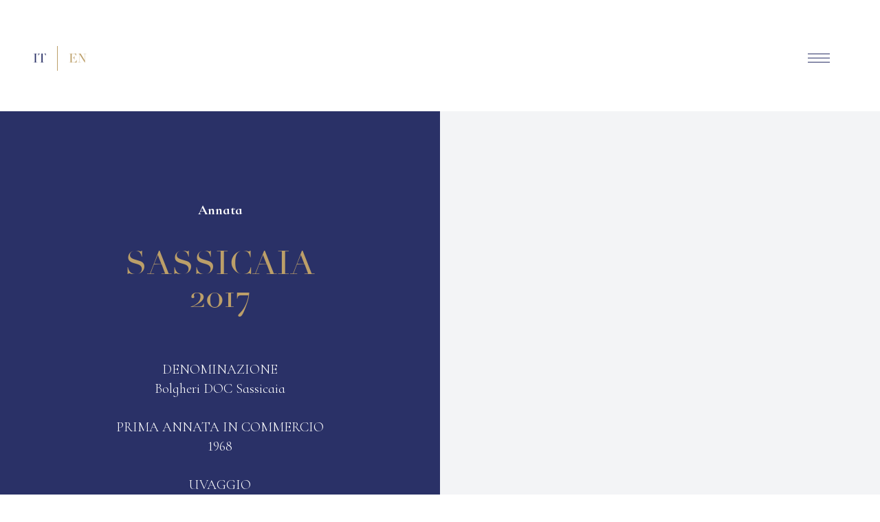

--- FILE ---
content_type: text/html; charset=utf-8
request_url: https://www.tenutasanguido.com/sassicaia-2017
body_size: 7036
content:
<!DOCTYPE html><html lang="it"><head><meta charSet="utf-8"/><meta name="viewport" content="width=device-width"/><title>Bolgheri Sassicaia DOC 2017 - Tenuta San Guido</title><meta name="twitter:card" content="summary_large_image"/><link rel="canonical" href="https://www.tenutasanguido.com/sassicaia-2017"/><meta name="description" content="Il Bolgheri Sassicaia nasce da una selezione di vigneti dalle caratteristiche assolutamente uniche. Un&#x27;annata dalla grande espressione di aromi: freschi ed eleganti."/><meta property="og:title" content="Bolgheri Sassicaia DOC 2017 - Tenuta San Guido"/><meta property="og:description" content="Il Bolgheri Sassicaia nasce da una selezione di vigneti dalle caratteristiche assolutamente uniche. Un&#x27;annata dalla grande espressione di aromi: freschi ed eleganti."/><meta property="og:url" content="https://www.tenutasanguido.com/sassicaia-2017"/><link rel="alternate" hrefLang="it" href="https://www.tenutasanguido.com/sassicaia-2017"/><link rel="alternate" hrefLang="en" href="https://www.tenutasanguido.com/en/sassicaia-2017-en"/><link rel="alternate" hrefLang="x-default" href="https://www.tenutasanguido.com/en/sassicaia-2017-en"/><meta name="next-head-count" content="12"/><link rel="preconnect" href="https://fonts.googleapis.com"/><link rel="preconnect" href="https://fonts.gstatic.com"/><link rel="preconnect" href="https://fonts.gstatic.com" crossorigin /><link rel="preload" href="/_next/static/css/b49f9c3ceca365ad.css" as="style"/><link rel="stylesheet" href="/_next/static/css/b49f9c3ceca365ad.css" data-n-g=""/><link rel="preload" href="/_next/static/css/a3b5bef4e04c007f.css" as="style"/><link rel="stylesheet" href="/_next/static/css/a3b5bef4e04c007f.css" data-n-p=""/><noscript data-n-css=""></noscript><script defer="" nomodule="" src="/_next/static/chunks/polyfills-78c92fac7aa8fdd8.js"></script><script src="/_next/static/chunks/webpack-59c5c889f52620d6.js" defer=""></script><script src="/_next/static/chunks/framework-305cb810cde7afac.js" defer=""></script><script src="/_next/static/chunks/main-b5ed3aa9791010a9.js" defer=""></script><script src="/_next/static/chunks/pages/_app-efe64010ae17d62d.js" defer=""></script><script src="/_next/static/chunks/7d0bf13e-75fe2b5872e655dd.js" defer=""></script><script src="/_next/static/chunks/922-bfa6d538424a0403.js" defer=""></script><script src="/_next/static/chunks/154-7942dd40332ec4bf.js" defer=""></script><script src="/_next/static/chunks/125-2d07481a58839e8f.js" defer=""></script><script src="/_next/static/chunks/pages/%5B...slug%5D-d3025c5a3aba0d46.js" defer=""></script><script src="/_next/static/XUWwlUACVGsRT3nSZEk0n/_buildManifest.js" defer=""></script><script src="/_next/static/XUWwlUACVGsRT3nSZEk0n/_ssgManifest.js" defer=""></script><style data-href="https://fonts.googleapis.com/css2?family=Cormorant+Infant:wght@300;700&display=swap">@font-face{font-family:'Cormorant Infant';font-style:normal;font-weight:300;font-display:swap;src:url(https://fonts.gstatic.com/s/cormorantinfant/v21/HhyCU44g9vKiM1sORYSiWeAsLN99xfs9KOOc_agJPrhxYOWQ.woff) format('woff')}@font-face{font-family:'Cormorant Infant';font-style:normal;font-weight:700;font-display:swap;src:url(https://fonts.gstatic.com/s/cormorantinfant/v21/HhyCU44g9vKiM1sORYSiWeAsLN99xfs9KOOc_agJPrjIZ-WQ.woff) format('woff')}@font-face{font-family:'Cormorant Infant';font-style:normal;font-weight:300;font-display:swap;src:url(https://fonts.gstatic.com/s/cormorantinfant/v21/HhyPU44g9vKiM1sORYSiWeAsLN997_oV2RkDTq8kPw.woff2) format('woff2');unicode-range:U+0460-052F,U+1C80-1C8A,U+20B4,U+2DE0-2DFF,U+A640-A69F,U+FE2E-FE2F}@font-face{font-family:'Cormorant Infant';font-style:normal;font-weight:300;font-display:swap;src:url(https://fonts.gstatic.com/s/cormorantinfant/v21/HhyPU44g9vKiM1sORYSiWeAsLN997_MV2RkDTq8kPw.woff2) format('woff2');unicode-range:U+0301,U+0400-045F,U+0490-0491,U+04B0-04B1,U+2116}@font-face{font-family:'Cormorant Infant';font-style:normal;font-weight:300;font-display:swap;src:url(https://fonts.gstatic.com/s/cormorantinfant/v21/HhyPU44g9vKiM1sORYSiWeAsLN997_gV2RkDTq8kPw.woff2) format('woff2');unicode-range:U+0102-0103,U+0110-0111,U+0128-0129,U+0168-0169,U+01A0-01A1,U+01AF-01B0,U+0300-0301,U+0303-0304,U+0308-0309,U+0323,U+0329,U+1EA0-1EF9,U+20AB}@font-face{font-family:'Cormorant Infant';font-style:normal;font-weight:300;font-display:swap;src:url(https://fonts.gstatic.com/s/cormorantinfant/v21/HhyPU44g9vKiM1sORYSiWeAsLN997_kV2RkDTq8kPw.woff2) format('woff2');unicode-range:U+0100-02BA,U+02BD-02C5,U+02C7-02CC,U+02CE-02D7,U+02DD-02FF,U+0304,U+0308,U+0329,U+1D00-1DBF,U+1E00-1E9F,U+1EF2-1EFF,U+2020,U+20A0-20AB,U+20AD-20C0,U+2113,U+2C60-2C7F,U+A720-A7FF}@font-face{font-family:'Cormorant Infant';font-style:normal;font-weight:300;font-display:swap;src:url(https://fonts.gstatic.com/s/cormorantinfant/v21/HhyPU44g9vKiM1sORYSiWeAsLN997_cV2RkDTq8.woff2) format('woff2');unicode-range:U+0000-00FF,U+0131,U+0152-0153,U+02BB-02BC,U+02C6,U+02DA,U+02DC,U+0304,U+0308,U+0329,U+2000-206F,U+20AC,U+2122,U+2191,U+2193,U+2212,U+2215,U+FEFF,U+FFFD}@font-face{font-family:'Cormorant Infant';font-style:normal;font-weight:700;font-display:swap;src:url(https://fonts.gstatic.com/s/cormorantinfant/v21/HhyPU44g9vKiM1sORYSiWeAsLN997_oV2RkDTq8kPw.woff2) format('woff2');unicode-range:U+0460-052F,U+1C80-1C8A,U+20B4,U+2DE0-2DFF,U+A640-A69F,U+FE2E-FE2F}@font-face{font-family:'Cormorant Infant';font-style:normal;font-weight:700;font-display:swap;src:url(https://fonts.gstatic.com/s/cormorantinfant/v21/HhyPU44g9vKiM1sORYSiWeAsLN997_MV2RkDTq8kPw.woff2) format('woff2');unicode-range:U+0301,U+0400-045F,U+0490-0491,U+04B0-04B1,U+2116}@font-face{font-family:'Cormorant Infant';font-style:normal;font-weight:700;font-display:swap;src:url(https://fonts.gstatic.com/s/cormorantinfant/v21/HhyPU44g9vKiM1sORYSiWeAsLN997_gV2RkDTq8kPw.woff2) format('woff2');unicode-range:U+0102-0103,U+0110-0111,U+0128-0129,U+0168-0169,U+01A0-01A1,U+01AF-01B0,U+0300-0301,U+0303-0304,U+0308-0309,U+0323,U+0329,U+1EA0-1EF9,U+20AB}@font-face{font-family:'Cormorant Infant';font-style:normal;font-weight:700;font-display:swap;src:url(https://fonts.gstatic.com/s/cormorantinfant/v21/HhyPU44g9vKiM1sORYSiWeAsLN997_kV2RkDTq8kPw.woff2) format('woff2');unicode-range:U+0100-02BA,U+02BD-02C5,U+02C7-02CC,U+02CE-02D7,U+02DD-02FF,U+0304,U+0308,U+0329,U+1D00-1DBF,U+1E00-1E9F,U+1EF2-1EFF,U+2020,U+20A0-20AB,U+20AD-20C0,U+2113,U+2C60-2C7F,U+A720-A7FF}@font-face{font-family:'Cormorant Infant';font-style:normal;font-weight:700;font-display:swap;src:url(https://fonts.gstatic.com/s/cormorantinfant/v21/HhyPU44g9vKiM1sORYSiWeAsLN997_cV2RkDTq8.woff2) format('woff2');unicode-range:U+0000-00FF,U+0131,U+0152-0153,U+02BB-02BC,U+02C6,U+02DA,U+02DC,U+0304,U+0308,U+0329,U+2000-206F,U+20AC,U+2122,U+2191,U+2193,U+2212,U+2215,U+FEFF,U+FFFD}</style></head><body><noscript><iframe src="https://www.googletagmanager.com/ns.html?id=GTM-P9KFTVS"
height="0" width="0" style="display:none;visibility:hidden"></iframe></noscript><div id="main-menu" class="block md:h-full w-full md:max-h-screen"></div><div id="__next"><div class="md:min-h-screen"><main><main><div class="h-16 md:h-40"><div class="header z-50 transition-all ease-in-out right-10 fixed top-12 md:top-16 md:right-16 header--is-sticky  "><button class="text-gray-500 w-[50px] h-[40px] relative focus:outline-none"><span class="sr-only">Open main menu</span><div class="header__btn block w-8 absolute left-1/2 top-1/2 transform  -translate-x-1/2 -translate-y-1/2"><span aria-hidden="true" class="block absolute h-[1px] w-8 transform transition duration-200 ease-in-out -translate-y-1.5"></span><span aria-hidden="true" class="block absolute  h-[1px] w-8  transform transition duration-200 ease-in-out&quot;	"></span><span aria-hidden="true" class="block absolute h-[1px] w-8  transform transition duration-200 ease-in-out translate-y-1.5 "></span></div></button></div><div class="sticky-menu lg:transition-all lg:duration-700 lg:ease-in-out sticky-menu--is-sticky "><div class="sticky-menu__wrap flex flex-wrap pt-0 md:pt-8 items-center justify-around     align-middle text-body w-full pb-3 md:pb-6"><div class="hidden md:block md:w-1/4"><div class="hidden md:block"><div class="m-auto languages pt-0 md:flex items-center"><a href="/"><div class="languages__item languages__item--isActive">IT</div></a><a href="https://www.tenutasanguido.com/en/sassicaia-2017-en"><div class="languages__item ">EN</div></a></div></div></div><div class="px-8 md:px-20 w-[calc(100%-2rem)] md:w-2/4 text-center"><div class="text-center relative mt-4 md:mt-0 w-[200px] md:w-[300px] m-auto md:p-0	h-[30px] md:h-[var(--menu-h)]  max-w-full top-0 "><a href="/"><span style="box-sizing:border-box;display:block;overflow:hidden;width:initial;height:initial;background:none;opacity:1;border:0;margin:0;padding:0;position:absolute;top:0;left:0;bottom:0;right:0"><img src="[data-uri]" decoding="async" data-nimg="fill" style="position:absolute;top:0;left:0;bottom:0;right:0;box-sizing:border-box;padding:0;border:none;margin:auto;display:block;width:0;height:0;min-width:100%;max-width:100%;min-height:100%;max-height:100%;object-fit:contain"/><noscript><img loading="lazy" decoding="async" data-nimg="fill" style="position:absolute;top:0;left:0;bottom:0;right:0;box-sizing:border-box;padding:0;border:none;margin:auto;display:block;width:0;height:0;min-width:100%;max-width:100%;min-height:100%;max-height:100%;object-fit:contain" sizes="100vw" srcSet="/icons/Logo-TSG-positive.svg 640w, /icons/Logo-TSG-positive.svg 750w, /icons/Logo-TSG-positive.svg 828w, /icons/Logo-TSG-positive.svg 1080w, /icons/Logo-TSG-positive.svg 1200w, /icons/Logo-TSG-positive.svg 1920w, /icons/Logo-TSG-positive.svg 2048w, /icons/Logo-TSG-positive.svg 3840w" src="/icons/Logo-TSG-positive.svg"/></noscript></span></a></div></div><div class="hidden md:block md:w-1/4 text-right h-8"></div></div></div></div><section class="flex py-0 relative flex-wrap lg:min-h-screen "><div class="
		relative
		fully-centered
		w-full lg:w-1/2
		lg:min-h-full	
		p-[5.5rem] md:py-10 xl:px-0 xl:py-16
		order-last lg:order-none bg-primary text-white"><div class="text-center md:w-[90%]  xl:w-1/2"><div class="title py-4 undefined"><h5 class="title__surtitle font-body font-black mb-10 text-lg md:text-lg lg:text-xl text-white  "><div class="markdown_markdown__eWcQx">Annata</div></h5><h2 class="title__main mb-10 font-title text-gold text-4xl md:text-4xl lg:text-5xl font-normal ">SASSICAIA 2017</h2><div class="title__text font-body text-base font-light md:text-lg text-white  text-justify  "><div class="markdown_markdown__eWcQx"><p style="text-align:center"><br/>DENOMINAZIONE<br/> Bolgheri DOC Sassicaia<br/><br/>PRIMA ANNATA IN COMMERCIO<br/> 1968<br/><br/>UVAGGIO<br/> Cabernet Sauvignon e Cabernet Franc<br/></p></div></div></div></div></div><div class=" flex align-middle  order-first lg:order-none w-full lg:w-1/2 "><div class="w-full relative lg:min-h-screen xl:h-auto "><div class="aspect-w-8 aspect-h-10 lg:aspect-none"><span style="box-sizing:border-box;display:block;overflow:hidden;width:initial;height:initial;background:none;opacity:1;border:0;margin:0;padding:0;position:absolute;top:0;left:0;bottom:0;right:0"><img alt="DBS04542.jpg" src="[data-uri]" decoding="async" data-nimg="fill" class="&quot;
					z-0
					bg-bottom
					relative
					bg-gray-100 
					&quot;" style="position:absolute;top:0;left:0;bottom:0;right:0;box-sizing:border-box;padding:0;border:none;margin:auto;display:block;width:0;height:0;min-width:100%;max-width:100%;min-height:100%;max-height:100%;object-fit:cover"/><noscript><img alt="DBS04542.jpg" loading="lazy" decoding="async" data-nimg="fill" style="position:absolute;top:0;left:0;bottom:0;right:0;box-sizing:border-box;padding:0;border:none;margin:auto;display:block;width:0;height:0;min-width:100%;max-width:100%;min-height:100%;max-height:100%;object-fit:cover" class="&quot;
					z-0
					bg-bottom
					relative
					bg-gray-100 
					&quot;" sizes="100vw" srcSet="/_next/image?url=https%3A%2F%2Fcms.tenutasanguido.com%2Fuploads%2FDBS_04542_70c1a4e85a.jpg&amp;w=640&amp;q=75 640w, /_next/image?url=https%3A%2F%2Fcms.tenutasanguido.com%2Fuploads%2FDBS_04542_70c1a4e85a.jpg&amp;w=750&amp;q=75 750w, /_next/image?url=https%3A%2F%2Fcms.tenutasanguido.com%2Fuploads%2FDBS_04542_70c1a4e85a.jpg&amp;w=828&amp;q=75 828w, /_next/image?url=https%3A%2F%2Fcms.tenutasanguido.com%2Fuploads%2FDBS_04542_70c1a4e85a.jpg&amp;w=1080&amp;q=75 1080w, /_next/image?url=https%3A%2F%2Fcms.tenutasanguido.com%2Fuploads%2FDBS_04542_70c1a4e85a.jpg&amp;w=1200&amp;q=75 1200w, /_next/image?url=https%3A%2F%2Fcms.tenutasanguido.com%2Fuploads%2FDBS_04542_70c1a4e85a.jpg&amp;w=1920&amp;q=75 1920w, /_next/image?url=https%3A%2F%2Fcms.tenutasanguido.com%2Fuploads%2FDBS_04542_70c1a4e85a.jpg&amp;w=2048&amp;q=75 2048w, /_next/image?url=https%3A%2F%2Fcms.tenutasanguido.com%2Fuploads%2FDBS_04542_70c1a4e85a.jpg&amp;w=3840&amp;q=75 3840w" src="/_next/image?url=https%3A%2F%2Fcms.tenutasanguido.com%2Fuploads%2FDBS_04542_70c1a4e85a.jpg&amp;w=3840&amp;q=75"/></noscript></span></div></div></div></section><section class="flex py-0 relative flex-wrap lg:min-h-screen "><div class="overflow-y-auto bg-white fully-centered lg:min-h-full relative w-full p-16 lg:px-0 md:py-10 xl:px-0 xl:py-16"><div class="text-center lg:w-1/2 xl:w-[460px] flex flex-col items-center"><img src="https://cms.tenutasanguido.com/uploads/large_LOGO_SASSICAIA_ai_2e4bd916b2.jpg" class="max-w-[180px]" alt=""/><div class="title py-4 undefined"><h5 class="title__surtitle font-body font-black mb-10 text-lg md:text-lg lg:text-xl text-primary  "><div class="markdown_markdown__eWcQx">Bolgheri Sassicaia</div></h5><div class="title__text font-body text-base font-light md:text-lg text-primary  text-justify  "><div class="markdown_markdown__eWcQx"><p style="text-align:center">TIPOLOGIA DI TERRENI</p><br/>Mostrano caratteristiche morfologiche diverse e composite, con presenza di zone calcaree ricche di galestro, nonché di pietre e sassi e parzialmente argillosi. Gli impianti di produzione si trovano ad un’altitudine media compresa fra gli 80 e i 400 metri s.l.m., con esposizione a Ovest/ Sud-Ovest.<br/><br/><p style="text-align:center">ANDAMENTO CLIMATICO</p><br/>L’annata 2017 è stata alquanto calda ma per molti aspetti diversa da precedenti annate, come ad esempio la 2003 o la 2012. L’autunno e la prima parte dell’inverno sono stati caratterizzati da temperature rigide, condizionate dai venti di tramontana e media piovosità. Aspetti che hanno consentito il fermo vegetativo, contenuto i principali parassiti della vite e mantenuto in equilibrio le riserve idriche dei terreni. Il clima bizzarro dell’inizio primaverile, con temperature che già a fine marzo erano ben al di sopra delle medie, ha condizionato il buon andamento della fioritura e dell’allegagione, dando origine a grappoli più piccoli e minore presenza di acini. L’estate è proseguita con giornate di sole, temperature calde e assenza di piogge fino alla fine di luglio. A Ferragosto, con l’inizio della maturazione fenolica delle uve, una perturbazione di origine atlantica ha portato piogge per 2 o 3 giorni e fatto calare sensibilmente le temperature. Si sono create le condizioni ideali per favorire il completamento della maturazione fenolica delle uve, più che di quella tecnica. L’alternanza delle temperature notturne e diurne, registrata da metà agosto fino a fine settembre, ha favorito lo sviluppo degli aromi primari e secondari, ed altrettanto ha determinato l’innalzamento delle acidità, un evento veramente indispensabile per dare freschezza e eleganza ai mosti.<br/><br/><p style="text-align:center">VENDEMMIA</p><br/>La vendemmia. interamente manuale, è iniziata con circa 8 giorni di anticipo partendo dal 30 Agosto con la raccolta delle uve di Cabernet Franc e proseguendo poi con la raccolta del Cabernet Sauvignon, prima dagli impianti posti a quote altitudinali più basse e completandosi a fine settembre con quelli posti sulle alte colline, a circa 360 metri sul livello del mare (Vigna di Castiglioncello e Vigna del Quercione) tra la fine di settembre e l’inizio di ottobre.<br/><br/><p style="text-align:center">VINIFICAZIONE</p><br/>Selezione uve tramite tavolo di cernita, per eliminare impurità e qualsiasi presenza di acinellatura. Soffice e delicata pressatura e diraspatura delle uve avendo cura di non rompere l’integrità degli acini. Successiva fermentazione alcolica spontanea in acciaio inox a temperatura controllata intorno ai 28°/30°C (senza alcun inoculo di lieviti). Le macerazioni sono state protratte per circa 11-12 gg per il Cabernet Franc e di 13-14 gg per il Cabernet Sauvignon. Frequenti rimontaggi all’aperto e operazioni di délestage ripetute durante la fermentazione alcolica hanno consentito l’ottenimento di mosti eleganti, di buona struttura e ottima componente aromatica. Successivamente è stata completata la fermentazione malolattica sempre in acciaio e del tutto spontanea, che si sono completate a fine novembre, per poter proseguire poi all’introduzione del mosto in legno.<br/><br/><p style="text-align:center">AFFINAMENTO</p><br/>Al termine della fermentazione malo-lattica e dopo una turnazione di travasi per assicurarne la pulizia, il vino inizia il periodo di affinamento in barrique di rovere francese per un periodo che va dai 20 ai 25 mesi. La durata dell’affinamento viene decisa tecnicamente in base all’andamento stagionale dell’annata.</div></div></div></div></div></section></main><footer class="bg-primary "><div class="pb-8 pt-16 m-auto"><div class="text-center pb-8 w-[300px] lg:w-[340px]       h-[var(--mobile-menu-h)] lg:h-[var(--menu-h)]  max-w-full     relative m-auto "><span style="box-sizing:border-box;display:block;overflow:hidden;width:initial;height:initial;background:none;opacity:1;border:0;margin:0;padding:0;position:absolute;top:0;left:0;bottom:0;right:0"><img src="[data-uri]" decoding="async" data-nimg="fill" style="position:absolute;top:0;left:0;bottom:0;right:0;box-sizing:border-box;padding:0;border:none;margin:auto;display:block;width:0;height:0;min-width:100%;max-width:100%;min-height:100%;max-height:100%;object-fit:contain"/><noscript><img loading="lazy" decoding="async" data-nimg="fill" style="position:absolute;top:0;left:0;bottom:0;right:0;box-sizing:border-box;padding:0;border:none;margin:auto;display:block;width:0;height:0;min-width:100%;max-width:100%;min-height:100%;max-height:100%;object-fit:contain" sizes="100vw" srcSet="/icons/Logo-TSG-negative.svg 640w, /icons/Logo-TSG-negative.svg 750w, /icons/Logo-TSG-negative.svg 828w, /icons/Logo-TSG-negative.svg 1080w, /icons/Logo-TSG-negative.svg 1200w, /icons/Logo-TSG-negative.svg 1920w, /icons/Logo-TSG-negative.svg 2048w, /icons/Logo-TSG-negative.svg 3840w" src="/icons/Logo-TSG-negative.svg"/></noscript></span></div><div class="      pt-16     flex flex-col lg:flex-row     items-center justify-around     align-middle     text-white text-body     w-full  px-8"><div class="w-full  2xl:w-1/4      flex flex-col  lg:flex-row      text-center      items-center"><a href="/contatti"><div class="footer__link hover:text-lighty">Contatti</div></a><a href="/privacy-it"><div class="footer__link hover:text-lighty whitespace-nowrap">Privacy Policy</div></a><a class="footer__link hover:text-lighty whitespace-nowrap" href="/it/cookie-policy">Cookie Policy</a><a href="https://www.instagram.com/tenuta_sanguido/"><div target="_blank" class="lg:hidden after:!border-b-0 footer__link hover:text-lighty">Instagram</div></a></div><div class="w-full text-center pt-8 lg:pt-0"><p class="text-base text-gold "></p></div><div class="w-full text-right hidden lg:block 2xl:w-1/4 hover:text-lighty"><a href="https://www.instagram.com/tenuta_sanguido/"><div target="_blank" class="text-lg font-title py-1 px-7 border-l-[1px] border-gold">Instagram</div></a></div></div></div></footer></main></div></div><script id="__NEXT_DATA__" type="application/json">{"props":{"pageProps":{"pageContents":{"id":"88","locale":"it","name":"SASSICAIA 2017","slug":"sassicaia-2017","categorySlug":"","categoryLabel":"","isIntro":false,"localizations":[{"slug":"sassicaia-2017-en","locale":"en","categorySlug":""}],"keywords":"","meta_title":"Bolgheri Sassicaia DOC 2017 - Tenuta San Guido","meta_description":"Il Bolgheri Sassicaia nasce da una selezione di vigneti dalle caratteristiche assolutamente uniche. Un'annata dalla grande espressione di aromi: freschi ed eleganti.","prevent_indexing":false,"share_image":null,"blocks":[{"__typename":"ComponentSectionContentColumns","background":true,"anchor_id":null,"content_text_position":"LEFT","image":{"__typename":"UploadFileEntityResponse","data":{"__typename":"UploadFileEntity","id":"194","attributes":{"__typename":"UploadFile","name":"DBS04542.jpg","caption":"DBS04542.jpg","width":1334,"height":1602,"formats":{"large":{"ext":".jpg","url":"/uploads/large_DBS_04542_70c1a4e85a.jpg","hash":"large_DBS_04542_70c1a4e85a","mime":"image/jpeg","name":"large_DBS04542.jpg","path":null,"size":76.02,"width":833,"height":1000},"small":{"ext":".jpg","url":"/uploads/small_DBS_04542_70c1a4e85a.jpg","hash":"small_DBS_04542_70c1a4e85a","mime":"image/jpeg","name":"small_DBS04542.jpg","path":null,"size":24.27,"width":416,"height":500},"medium":{"ext":".jpg","url":"/uploads/medium_DBS_04542_70c1a4e85a.jpg","hash":"medium_DBS_04542_70c1a4e85a","mime":"image/jpeg","name":"medium_DBS04542.jpg","path":null,"size":47.55,"width":625,"height":750},"thumbnail":{"ext":".jpg","url":"/uploads/thumbnail_DBS_04542_70c1a4e85a.jpg","hash":"thumbnail_DBS_04542_70c1a4e85a","mime":"image/jpeg","name":"thumbnail_DBS04542.jpg","path":null,"size":3.87,"width":129,"height":156}},"mime":"image/jpeg","url":"/uploads/DBS_04542_70c1a4e85a.jpg","previewUrl":null}}},"heading":"Annata","title":"SASSICAIA 2017","subtitle":null,"paragraph":"\u003cp style='text-align:center'\u003e\nDENOMINAZIONE\n Bolgheri DOC Sassicaia \n\nPRIMA ANNATA IN COMMERCIO\n 1968\n\nUVAGGIO\n Cabernet Sauvignon e Cabernet Franc\n\u003c/p\u003e","quote":null},{"__typename":"ComponentSectionMultiColumnsText","anchor_id":null,"logo":{"__typename":"UploadFileEntityResponse","data":{"__typename":"UploadFileEntity","id":"195","attributes":{"__typename":"UploadFile","name":"LOGO SASSICAIA-ai.jpg","caption":"LOGO SASSICAIA-ai.jpg","width":1584,"height":1584,"formats":{"large":{"ext":".jpg","url":"/uploads/large_LOGO_SASSICAIA_ai_2e4bd916b2.jpg","hash":"large_LOGO_SASSICAIA_ai_2e4bd916b2","mime":"image/jpeg","name":"large_LOGO SASSICAIA-ai.jpg","path":null,"size":64.67,"width":1000,"height":1000},"small":{"ext":".jpg","url":"/uploads/small_LOGO_SASSICAIA_ai_2e4bd916b2.jpg","hash":"small_LOGO_SASSICAIA_ai_2e4bd916b2","mime":"image/jpeg","name":"small_LOGO SASSICAIA-ai.jpg","path":null,"size":24.32,"width":500,"height":500},"medium":{"ext":".jpg","url":"/uploads/medium_LOGO_SASSICAIA_ai_2e4bd916b2.jpg","hash":"medium_LOGO_SASSICAIA_ai_2e4bd916b2","mime":"image/jpeg","name":"medium_LOGO SASSICAIA-ai.jpg","path":null,"size":43.26,"width":750,"height":750},"thumbnail":{"ext":".jpg","url":"/uploads/thumbnail_LOGO_SASSICAIA_ai_2e4bd916b2.jpg","hash":"thumbnail_LOGO_SASSICAIA_ai_2e4bd916b2","mime":"image/jpeg","name":"thumbnail_LOGO SASSICAIA-ai.jpg","path":null,"size":4.17,"width":156,"height":156}},"mime":"image/jpeg","url":"/uploads/LOGO_SASSICAIA_ai_2e4bd916b2.jpg","previewUrl":null}}},"type":"ONE_COLUMN","heading":"Bolgheri Sassicaia","title":null,"subtitle":null,"paragraph":"\u003cp style=\"text-align:center\"\u003eTIPOLOGIA DI TERRENI\u003c/p\u003e\nMostrano caratteristiche morfologiche diverse e composite, con presenza di zone calcaree ricche di galestro, nonché di pietre e sassi e parzialmente argillosi. Gli impianti di produzione si trovano ad un’altitudine media compresa fra gli 80 e i 400 metri s.l.m., con esposizione a Ovest/ Sud-Ovest.\n\n\u003cp style=\"text-align:center\"\u003eANDAMENTO CLIMATICO\u003c/p\u003e\nL’annata 2017 è stata alquanto calda ma per molti aspetti diversa da precedenti annate, come ad esempio la 2003 o la 2012. L’autunno e la prima parte dell’inverno sono stati caratterizzati da temperature rigide, condizionate dai venti di tramontana e media piovosità. Aspetti che hanno consentito il fermo vegetativo, contenuto i principali parassiti della vite e mantenuto in equilibrio le riserve idriche dei terreni. Il clima bizzarro dell’inizio primaverile, con temperature che già a fine marzo erano ben al di sopra delle medie, ha condizionato il buon andamento della fioritura e dell’allegagione, dando origine a grappoli più piccoli e minore presenza di acini. L’estate è proseguita con giornate di sole, temperature calde e assenza di piogge fino alla fine di luglio. A Ferragosto, con l’inizio della maturazione fenolica delle uve, una perturbazione di origine atlantica ha portato piogge per 2 o 3 giorni e fatto calare sensibilmente le temperature. Si sono create le condizioni ideali per favorire il completamento della maturazione fenolica delle uve, più che di quella tecnica. L’alternanza delle temperature notturne e diurne, registrata da metà agosto fino a fine settembre, ha favorito lo sviluppo degli aromi primari e secondari, ed altrettanto ha determinato l’innalzamento delle acidità, un evento veramente indispensabile per dare freschezza e eleganza ai mosti. \n\n\u003cp style=\"text-align:center\"\u003eVENDEMMIA\u003c/p\u003e\nLa vendemmia. interamente manuale, è iniziata con circa 8 giorni di anticipo partendo dal 30 Agosto con la raccolta delle uve di Cabernet Franc e proseguendo poi con la raccolta del Cabernet Sauvignon, prima dagli impianti posti a quote altitudinali più basse e completandosi a fine settembre con quelli posti sulle alte colline, a circa 360 metri sul livello del mare (Vigna di Castiglioncello e Vigna del Quercione) tra la fine di settembre e l’inizio di ottobre. \n\n\u003cp style=\"text-align:center\"\u003eVINIFICAZIONE\u003c/p\u003e\nSelezione uve tramite tavolo di cernita, per eliminare impurità e qualsiasi presenza di acinellatura. Soffice e delicata pressatura e diraspatura delle uve avendo cura di non rompere l’integrità degli acini. Successiva fermentazione alcolica spontanea in acciaio inox a temperatura controllata intorno ai 28°/30°C (senza alcun inoculo di lieviti). Le macerazioni sono state protratte per circa 11-12 gg per il Cabernet Franc e di 13-14 gg per il Cabernet Sauvignon. Frequenti rimontaggi all’aperto e operazioni di délestage ripetute durante la fermentazione alcolica hanno consentito l’ottenimento di mosti eleganti, di buona struttura e ottima componente aromatica. Successivamente è stata completata la fermentazione malolattica sempre in acciaio e del tutto spontanea, che si sono completate a fine novembre, per poter proseguire poi all’introduzione del mosto in legno.\n\n\u003cp style=\"text-align:center\"\u003eAFFINAMENTO\u003c/p\u003e\nAl termine della fermentazione malo-lattica e dopo una turnazione di travasi per assicurarne la pulizia, il vino inizia il periodo di affinamento in barrique di rovere francese per un periodo che va dai 20 ai 25 mesi. La durata dell’affinamento viene decisa tecnicamente in base all’andamento stagionale dell’annata."}]},"siteInfo":{"homepageSlug":"homepage","facebookURL":"","instagramUrl":"https://www.instagram.com/tenuta_sanguido/","youtubeUrl":"","linkedinUrl":"","legalPageSlug":"cookie-policy","legalPageCategorySlug":"","privacyPageSlug":"privacy-it","privacyPageCategorySlug":"","footerInfo":"","copyrightInfo":"","contactsPageSlug":"contatti","contactsPageCategory":""},"rootMenu":{"items":[{"__typename":"ComponentMenuPage","id":"16","label":"Storia","pageId":"2","pageSlug":"storia","pageCategorySlug":""},{"__typename":"ComponentMenuSubmenu","id":"1","label":"Vini","pageId":"3","pageSlug":"vini","pageCategorySlug":"","menu":{"items":[{"__typename":"ComponentMenuPage","id":"6","label":"Sassicaia","pageId":"8","pageSlug":"sassicaia","pageCategorySlug":""},{"__typename":"ComponentMenuPage","id":"7","label":"Guidalberto","pageId":"9","pageSlug":"guidalberto","pageCategorySlug":""},{"__typename":"ComponentMenuPage","id":"8","label":"Le Difese","pageId":"10","pageSlug":"le-difese","pageCategorySlug":""}]}},{"__typename":"ComponentMenuPage","id":"3","label":"Razza Dormello Olgiata","pageId":"4","pageSlug":"razza-dormello-olgiata","pageCategorySlug":""},{"__typename":"ComponentMenuPage","id":"4","label":"Rifugio faunistico","pageId":"5","pageSlug":"rifugio-faunistico","pageCategorySlug":""},{"__typename":"ComponentMenuPage","id":"5","label":"Genius Loci","pageId":"6","pageSlug":"genius-loci","pageCategorySlug":""}]}},"__N_SSP":true},"page":"/[...slug]","query":{"slug":["sassicaia-2017"]},"buildId":"XUWwlUACVGsRT3nSZEk0n","isFallback":false,"gssp":true,"locale":"it","locales":["it","en"],"defaultLocale":"it","scriptLoader":[]}</script></body></html>

--- FILE ---
content_type: text/css; charset=utf-8
request_url: https://www.tenutasanguido.com/_next/static/css/b49f9c3ceca365ad.css
body_size: 7762
content:
/*
! tailwindcss v3.3.2 | MIT License | https://tailwindcss.com
*/*,:after,:before{box-sizing:border-box;border:0 solid #e5e7eb}:after,:before{--tw-content:""}html{line-height:1.5;-webkit-text-size-adjust:100%;-moz-tab-size:4;-o-tab-size:4;tab-size:4;font-family:ui-sans-serif,system-ui,-apple-system,BlinkMacSystemFont,Segoe UI,Roboto,Helvetica Neue,Arial,Noto Sans,sans-serif,Apple Color Emoji,Segoe UI Emoji,Segoe UI Symbol,Noto Color Emoji;font-feature-settings:normal;font-variation-settings:normal}body{margin:0;line-height:inherit}hr{height:0;color:inherit;border-top-width:1px}abbr:where([title]){-webkit-text-decoration:underline dotted;text-decoration:underline dotted}h1,h2,h3,h4,h5,h6{font-size:inherit;font-weight:inherit}a{color:inherit;text-decoration:inherit}b,strong{font-weight:bolder}code,kbd,pre,samp{font-family:ui-monospace,SFMono-Regular,Menlo,Monaco,Consolas,Liberation Mono,Courier New,monospace;font-size:1em}small{font-size:80%}sub,sup{font-size:75%;line-height:0;position:relative;vertical-align:baseline}sub{bottom:-.25em}sup{top:-.5em}table{text-indent:0;border-color:inherit;border-collapse:collapse}button,input,optgroup,select,textarea{font-family:inherit;font-size:100%;font-weight:inherit;line-height:inherit;color:inherit;margin:0;padding:0}button,select{text-transform:none}[type=button],[type=reset],[type=submit],button{-webkit-appearance:button;background-color:transparent;background-image:none}:-moz-focusring{outline:auto}:-moz-ui-invalid{box-shadow:none}progress{vertical-align:baseline}::-webkit-inner-spin-button,::-webkit-outer-spin-button{height:auto}[type=search]{-webkit-appearance:textfield;outline-offset:-2px}::-webkit-search-decoration{-webkit-appearance:none}::-webkit-file-upload-button{-webkit-appearance:button;font:inherit}summary{display:list-item}blockquote,dd,dl,figure,h1,h2,h3,h4,h5,h6,hr,p,pre{margin:0}fieldset{margin:0}fieldset,legend{padding:0}menu,ol,ul{list-style:none;margin:0;padding:0}textarea{resize:vertical}input::-moz-placeholder,textarea::-moz-placeholder{opacity:1;color:#9ca3af}input::placeholder,textarea::placeholder{opacity:1;color:#9ca3af}[role=button],button{cursor:pointer}:disabled{cursor:default}audio,canvas,embed,iframe,img,object,svg,video{display:block;vertical-align:middle}img,video{max-width:100%;height:auto}[hidden]{display:none}body{min-width:-moz-min-content;min-width:min-content}a{transition-property:color,background-color,border-color,text-decoration-color,fill,stroke,opacity,box-shadow,transform,filter,-webkit-backdrop-filter;transition-property:color,background-color,border-color,text-decoration-color,fill,stroke,opacity,box-shadow,transform,filter,backdrop-filter;transition-property:color,background-color,border-color,text-decoration-color,fill,stroke,opacity,box-shadow,transform,filter,backdrop-filter,-webkit-backdrop-filter;transition-duration:.15s;transition-timing-function:cubic-bezier(.4,0,.2,1)}h1{font-size:2.25rem;line-height:2.5rem;-webkit-font-smoothing:auto;-moz-osx-font-smoothing:auto}@media (min-width:768px){h1{font-size:1.875rem;line-height:2.25rem}}@media (min-width:1024px){h1{font-size:2.25rem;line-height:2.5rem}}h2{font-size:1.875rem;line-height:2.25rem;-webkit-font-smoothing:auto;-moz-osx-font-smoothing:auto}@media (min-width:768px){h2{font-size:1.5rem;line-height:2rem}}@media (min-width:1024px){h2{font-size:1.875rem;line-height:2.25rem}}h3{font-size:1.5rem;line-height:2rem;-webkit-font-smoothing:auto;-moz-osx-font-smoothing:auto}@media (min-width:768px){h3{font-size:1.25rem;line-height:1.75rem}}@media (min-width:1024px){h3{font-size:1.5rem;line-height:2rem}}h4{font-size:1.25rem;line-height:1.75rem;-webkit-font-smoothing:auto;-moz-osx-font-smoothing:auto}@media (min-width:768px){h4{font-size:1.125rem;line-height:1.75rem}}@media (min-width:1024px){h4{font-size:1.5rem;line-height:2rem}}h5{font-size:1.25rem;line-height:1.75rem;-webkit-font-smoothing:auto;-moz-osx-font-smoothing:auto}@media (min-width:768px){h5{font-size:1.125rem;line-height:1.75rem}}@media (min-width:1024px){h5{font-size:1.25rem;line-height:1.75rem}}p{font-family:Cormorant Infant,serif;font-size:1rem;line-height:1.5rem;-webkit-font-smoothing:auto;-moz-osx-font-smoothing:auto}@media (min-width:768px){p{font-size:1.125rem;line-height:1.75rem}}@media (min-width:1024px){p{font-size:1.25rem;line-height:1.75rem}}.simple-content a{font-family:Didot,Times New Roman;--tw-text-opacity:1;color:rgb(134 102 43/var(--tw-text-opacity))}.simple-content a:hover{--tw-text-opacity:1;color:rgb(188 159 105/var(--tw-text-opacity))}.simple-content *{line-height:2}@font-face{font-family:Didot;font-weight:400;src:url(/fonts/Didot/Didot.woff2) format("woff2"),url(/fonts/Didot/Didot.woff) format("woff"),url(/fonts/Didot/Didot.ttf) format("ttf")}@font-face{font-family:Didot;font-weight:400;font-style:italic;src:url(/fonts/Didot/Didot-Italic.woff2) format("woff2"),url(/fonts/Didot/Didot-Italic.woff) format("woff"),url(/fonts/Didot/Didot-Italic.ttf) format("ttf")}@font-face{font-family:Didot;font-weight:700;src:url(/fonts/Didot/Didot-Bold.woff2) format("woff2"),url(/fonts/Didot/Didot-Bold.woff) format("woff"),url(/fonts/Didot/Didot-Bold.ttf) format("ttf")}*,:after,:before{--tw-border-spacing-x:0;--tw-border-spacing-y:0;--tw-translate-x:0;--tw-translate-y:0;--tw-rotate:0;--tw-skew-x:0;--tw-skew-y:0;--tw-scale-x:1;--tw-scale-y:1;--tw-pan-x: ;--tw-pan-y: ;--tw-pinch-zoom: ;--tw-scroll-snap-strictness:proximity;--tw-gradient-from-position: ;--tw-gradient-via-position: ;--tw-gradient-to-position: ;--tw-ordinal: ;--tw-slashed-zero: ;--tw-numeric-figure: ;--tw-numeric-spacing: ;--tw-numeric-fraction: ;--tw-ring-inset: ;--tw-ring-offset-width:0px;--tw-ring-offset-color:#fff;--tw-ring-color:rgba(59,130,246,.5);--tw-ring-offset-shadow:0 0 #0000;--tw-ring-shadow:0 0 #0000;--tw-shadow:0 0 #0000;--tw-shadow-colored:0 0 #0000;--tw-blur: ;--tw-brightness: ;--tw-contrast: ;--tw-grayscale: ;--tw-hue-rotate: ;--tw-invert: ;--tw-saturate: ;--tw-sepia: ;--tw-drop-shadow: ;--tw-backdrop-blur: ;--tw-backdrop-brightness: ;--tw-backdrop-contrast: ;--tw-backdrop-grayscale: ;--tw-backdrop-hue-rotate: ;--tw-backdrop-invert: ;--tw-backdrop-opacity: ;--tw-backdrop-saturate: ;--tw-backdrop-sepia: }::backdrop{--tw-border-spacing-x:0;--tw-border-spacing-y:0;--tw-translate-x:0;--tw-translate-y:0;--tw-rotate:0;--tw-skew-x:0;--tw-skew-y:0;--tw-scale-x:1;--tw-scale-y:1;--tw-pan-x: ;--tw-pan-y: ;--tw-pinch-zoom: ;--tw-scroll-snap-strictness:proximity;--tw-gradient-from-position: ;--tw-gradient-via-position: ;--tw-gradient-to-position: ;--tw-ordinal: ;--tw-slashed-zero: ;--tw-numeric-figure: ;--tw-numeric-spacing: ;--tw-numeric-fraction: ;--tw-ring-inset: ;--tw-ring-offset-width:0px;--tw-ring-offset-color:#fff;--tw-ring-color:rgba(59,130,246,.5);--tw-ring-offset-shadow:0 0 #0000;--tw-ring-shadow:0 0 #0000;--tw-shadow:0 0 #0000;--tw-shadow-colored:0 0 #0000;--tw-blur: ;--tw-brightness: ;--tw-contrast: ;--tw-grayscale: ;--tw-hue-rotate: ;--tw-invert: ;--tw-saturate: ;--tw-sepia: ;--tw-drop-shadow: ;--tw-backdrop-blur: ;--tw-backdrop-brightness: ;--tw-backdrop-contrast: ;--tw-backdrop-grayscale: ;--tw-backdrop-hue-rotate: ;--tw-backdrop-invert: ;--tw-backdrop-opacity: ;--tw-backdrop-saturate: ;--tw-backdrop-sepia: }.container{width:100%}@media (min-width:640px){.container{max-width:640px}}@media (min-width:768px){.container{max-width:768px}}@media (min-width:1024px){.container{max-width:1024px}}@media (min-width:1280px){.container{max-width:1280px}}@media (min-width:1536px){.container{max-width:1536px}}@media (min-width:2100px){.container{max-width:2100px}}.aspect-h-10{--tw-aspect-h:10}.aspect-w-17{position:relative;padding-bottom:calc(var(--tw-aspect-h) / var(--tw-aspect-w) * 100%);--tw-aspect-w:17}.aspect-w-17>*{position:absolute;height:100%;width:100%;top:0;right:0;bottom:0;left:0}.aspect-w-8{position:relative;padding-bottom:calc(var(--tw-aspect-h) / var(--tw-aspect-w) * 100%);--tw-aspect-w:8}.aspect-w-8>*{position:absolute;height:100%;width:100%;top:0;right:0;bottom:0;left:0}.sr-only{position:absolute;width:1px;height:1px;padding:0;margin:-1px;overflow:hidden;clip:rect(0,0,0,0);white-space:nowrap;border-width:0}.pointer-events-none{pointer-events:none}.pointer-events-auto{pointer-events:auto}.visible{visibility:visible}.invisible{visibility:hidden}.static{position:static}.fixed{position:fixed}.absolute{position:absolute}.relative{position:relative}.-bottom-8{bottom:-2rem}.-left-0{left:0}.bottom-0{bottom:0}.bottom-16{bottom:4rem}.bottom-32{bottom:8rem}.bottom-6{bottom:1.5rem}.bottom-8{bottom:2rem}.left-0{left:0}.left-1\/2{left:50%}.left-16{left:4rem}.left-8{left:2rem}.right-0{right:0}.right-10{right:2.5rem}.right-16{right:4rem}.top-0{top:0}.top-1\/2{top:50%}.top-12{top:3rem}.top-8{top:2rem}.top-\[5px\]{top:5px}.z-0{z-index:0}.z-10{z-index:10}.z-20{z-index:20}.z-30{z-index:30}.z-50{z-index:50}.z-\[150\]{z-index:150}.z-\[40\]{z-index:40}.z-\[60\]{z-index:60}.order-first{order:-9999}.order-last{order:9999}.m-8{margin:2rem}.m-\[-5px\]{margin:-5px}.m-auto{margin:auto}.mx-auto{margin-left:auto;margin-right:auto}.my-1{margin-top:.25rem;margin-bottom:.25rem}.my-10{margin-top:2.5rem}.mb-10,.my-10{margin-bottom:2.5rem}.mb-2{margin-bottom:.5rem}.mb-6{margin-bottom:1.5rem}.mb-8{margin-bottom:2rem}.mb-\[2\.2rem\]{margin-bottom:2.2rem}.mb-\[2rem\]{margin-bottom:2rem}.mb-\[30px\]{margin-bottom:30px}.ml-auto{margin-left:auto}.mr-0{margin-right:0}.mr-4{margin-right:1rem}.mt-2{margin-top:.5rem}.mt-4{margin-top:1rem}.mt-8{margin-top:2rem}.mt-\[20px\]{margin-top:20px}.box-border{box-sizing:border-box}.box-content{box-sizing:content-box}.block{display:block}.inline-block{display:inline-block}.inline{display:inline}.flex{display:flex}.hidden{display:none}.h-0{height:0}.h-16{height:4rem}.h-20{height:5rem}.h-8{height:2rem}.h-\[100px\]{height:100px}.h-\[120px\]{height:120px}.h-\[1px\]{height:1px}.h-\[30px\]{height:30px}.h-\[40px\]{height:40px}.h-\[calc\(100\%-4rem\)\]{height:calc(100% - 4rem)}.h-\[var\(--mobile-menu-h\)\]{height:var(--mobile-menu-h)}.h-auto{height:auto}.h-full{height:100%}.h-screen{height:100vh}.max-h-none{max-height:none}.max-h-screen{max-height:100vh}.min-h-full{min-height:100%}.w-1\/2{width:50%}.w-1\/4{width:25%}.w-28{width:7rem}.w-3\/4{width:75%}.w-4\/5{width:80%}.w-8{width:2rem}.w-\[200px\]{width:200px}.w-\[300px\]{width:300px}.w-\[320px\]{width:320px}.w-\[340px\]{width:340px}.w-\[50px\]{width:50px}.w-\[80\%\]{width:80%}.w-\[90\%\]{width:90%}.w-\[calc\(100\%-2rem\)\]{width:calc(100% - 2rem)}.w-\[calc\(100\%-4rem\)\]{width:calc(100% - 4rem)}.w-\[calc\(100\%-50px\)\]{width:calc(100% - 50px)}.w-auto{width:auto}.w-full{width:100%}.min-w-full{min-width:100%}.max-w-5xl{max-width:64rem}.max-w-7xl{max-width:80rem}.max-w-\[1460px\]{max-width:1460px}.max-w-\[180px\]{max-width:180px}.max-w-\[80\%\]{max-width:80%}.max-w-\[954px\]{max-width:954px}.max-w-\[calc\(100\%-2rem\)\]{max-width:calc(100% - 2rem)}.max-w-\[calc\(100\%-4rem\)\]{max-width:calc(100% - 4rem)}.max-w-full{max-width:100%}.max-w-md{max-width:28rem}.max-w-none{max-width:none}.flex-1{flex:1 1 0%}.-translate-x-1\/2{--tw-translate-x:-50%}.-translate-x-1\/2,.-translate-y-1{transform:translate(var(--tw-translate-x),var(--tw-translate-y)) rotate(var(--tw-rotate)) skewX(var(--tw-skew-x)) skewY(var(--tw-skew-y)) scaleX(var(--tw-scale-x)) scaleY(var(--tw-scale-y))}.-translate-y-1{--tw-translate-y:-0.25rem}.-translate-y-1\.5{--tw-translate-y:-0.375rem}.-translate-y-1\.5,.-translate-y-1\/2{transform:translate(var(--tw-translate-x),var(--tw-translate-y)) rotate(var(--tw-rotate)) skewX(var(--tw-skew-x)) skewY(var(--tw-skew-y)) scaleX(var(--tw-scale-x)) scaleY(var(--tw-scale-y))}.-translate-y-1\/2{--tw-translate-y:-50%}.translate-y-1{--tw-translate-y:0.25rem}.translate-y-1,.translate-y-1\.5{transform:translate(var(--tw-translate-x),var(--tw-translate-y)) rotate(var(--tw-rotate)) skewX(var(--tw-skew-x)) skewY(var(--tw-skew-y)) scaleX(var(--tw-scale-x)) scaleY(var(--tw-scale-y))}.translate-y-1\.5{--tw-translate-y:0.375rem}.-rotate-45{--tw-rotate:-45deg}.-rotate-45,.rotate-180{transform:translate(var(--tw-translate-x),var(--tw-translate-y)) rotate(var(--tw-rotate)) skewX(var(--tw-skew-x)) skewY(var(--tw-skew-y)) scaleX(var(--tw-scale-x)) scaleY(var(--tw-scale-y))}.rotate-180{--tw-rotate:180deg}.rotate-45{--tw-rotate:45deg}.rotate-45,.scale-\[0\.9\]{transform:translate(var(--tw-translate-x),var(--tw-translate-y)) rotate(var(--tw-rotate)) skewX(var(--tw-skew-x)) skewY(var(--tw-skew-y)) scaleX(var(--tw-scale-x)) scaleY(var(--tw-scale-y))}.scale-\[0\.9\]{--tw-scale-x:0.9;--tw-scale-y:0.9}.transform{transform:translate(var(--tw-translate-x),var(--tw-translate-y)) rotate(var(--tw-rotate)) skewX(var(--tw-skew-x)) skewY(var(--tw-skew-y)) scaleX(var(--tw-scale-x)) scaleY(var(--tw-scale-y))}@keyframes verticalWiggle{0%,to{transform:translateY(5px)}50%{transform:translateY(0)}}.animate-discover{animation:verticalWiggle 1.8s infinite}.animate-hideLogo{animation:disappear 2s 4s forwards}@keyframes showContent{0%{visibility:hidden;opacity:0}to{visibility:visible;opacity:100%}}.animate-showContent{animation:showContent 2s 5s forwards}.cursor-pointer{cursor:pointer}.resize{resize:both}.flex-col{flex-direction:column}.flex-wrap{flex-wrap:wrap}.items-start{align-items:flex-start}.items-end{align-items:flex-end}.items-center{align-items:center}.items-stretch{align-items:stretch}.justify-end{justify-content:flex-end}.justify-center{justify-content:center}.justify-around{justify-content:space-around}.gap-48{gap:12rem}.gap-x-4{-moz-column-gap:1rem;column-gap:1rem}.gap-x-\[40px\]{-moz-column-gap:40px;column-gap:40px}.gap-y-\[40px\]{row-gap:40px}.overflow-hidden{overflow:hidden}.overflow-y-auto{overflow-y:auto}.whitespace-nowrap{white-space:nowrap}.border-\[1px\]{border-width:1px}.border-b-0{border-bottom-width:0}.border-b-\[1px\]{border-bottom-width:1px}.border-l-\[1px\]{border-left-width:1px}.border-r-\[1px\]{border-right-width:1px}.border-gold{--tw-border-opacity:1;border-color:rgb(188 159 105/var(--tw-border-opacity))}.border-lighty{--tw-border-opacity:1;border-color:rgb(243 232 198/var(--tw-border-opacity))}.border-ocra{--tw-border-opacity:1;border-color:rgb(134 102 43/var(--tw-border-opacity))}.border-primary{--tw-border-opacity:1;border-color:rgb(42 49 103/var(--tw-border-opacity))}.bg-gray-100{--tw-bg-opacity:1;background-color:rgb(243 244 246/var(--tw-bg-opacity))}.bg-primary{--tw-bg-opacity:1;background-color:rgb(42 49 103/var(--tw-bg-opacity))}.bg-white{--tw-bg-opacity:1;background-color:rgb(255 255 255/var(--tw-bg-opacity))}.bg-bottom{background-position:bottom}.p-0{padding:0}.p-16{padding:4rem}.p-4{padding:1rem}.p-8{padding:2rem}.p-\[30px\]{padding:30px}.p-\[5\.5rem\]{padding:5.5rem}.px-10{padding-left:2.5rem;padding-right:2.5rem}.px-2{padding-left:.5rem;padding-right:.5rem}.px-5{padding-left:1.25rem;padding-right:1.25rem}.px-7{padding-left:1.75rem;padding-right:1.75rem}.px-8,.px-\[2rem\]{padding-left:2rem;padding-right:2rem}.px-\[30px\]{padding-left:30px;padding-right:30px}.py-0{padding-top:0;padding-bottom:0}.py-1{padding-top:.25rem;padding-bottom:.25rem}.py-10{padding-top:2.5rem;padding-bottom:2.5rem}.py-2{padding-top:.5rem;padding-bottom:.5rem}.py-20{padding-top:5rem;padding-bottom:5rem}.py-28{padding-top:7rem;padding-bottom:7rem}.py-4{padding-top:1rem;padding-bottom:1rem}.py-48{padding-top:12rem;padding-bottom:12rem}.py-8{padding-top:2rem;padding-bottom:2rem}.py-\[70px\]{padding-top:70px;padding-bottom:70px}.pb-2{padding-bottom:.5rem}.pb-3{padding-bottom:.75rem}.pb-32{padding-bottom:8rem}.pb-8{padding-bottom:2rem}.pb-\[60px\]{padding-bottom:60px}.pb-\[67px\]{padding-bottom:67px}.pl-16{padding-left:4rem}.pl-\[1rem\]{padding-left:1rem}.pr-4{padding-right:1rem}.pr-8{padding-right:2rem}.pr-\[1rem\]{padding-right:1rem}.pt-0{padding-top:0}.pt-16{padding-top:4rem}.pt-2{padding-top:.5rem}.pt-3{padding-top:.75rem}.pt-32{padding-top:8rem}.pt-8{padding-top:2rem}.pt-\[10rem\]{padding-top:10rem}.pt-\[120px\]{padding-top:120px}.text-left{text-align:left}.text-center{text-align:center}.text-right{text-align:right}.text-justify{text-align:justify}.align-middle{vertical-align:middle}.font-body{font-family:Cormorant Infant,serif}.font-title{font-family:Didot,Times New Roman}.text-3xl{font-size:1.875rem;line-height:2.25rem}.text-4xl{font-size:2.25rem;line-height:2.5rem}.text-\[12px\]{font-size:12px}.text-\[18px\]{font-size:18px}.text-base{font-size:1rem;line-height:1.5rem}.text-lg{font-size:1.125rem;line-height:1.75rem}.text-sm{font-size:.875rem;line-height:1.25rem}.text-xl{font-size:1.25rem;line-height:1.75rem}.text-xs{font-size:.75rem;line-height:1rem}.font-black{font-weight:900}.font-bold{font-weight:700}.font-light{font-weight:300}.font-normal{font-weight:400}.uppercase{text-transform:uppercase}.italic{font-style:italic}.leading-\[24px\]{line-height:24px}.text-gold{--tw-text-opacity:1;color:rgb(188 159 105/var(--tw-text-opacity))}.text-gray-500{--tw-text-opacity:1;color:rgb(107 114 128/var(--tw-text-opacity))}.text-lighty{--tw-text-opacity:1;color:rgb(243 232 198/var(--tw-text-opacity))}.text-ocra{--tw-text-opacity:1;color:rgb(134 102 43/var(--tw-text-opacity))}.text-primary{--tw-text-opacity:1;color:rgb(42 49 103/var(--tw-text-opacity))}.text-transparent{color:transparent}.text-white{--tw-text-opacity:1;color:rgb(255 255 255/var(--tw-text-opacity))}.opacity-0{opacity:0}.opacity-100{opacity:1}.opacity-40{opacity:.4}.opacity-80{opacity:.8}.transition{transition-property:color,background-color,border-color,text-decoration-color,fill,stroke,opacity,box-shadow,transform,filter,-webkit-backdrop-filter;transition-property:color,background-color,border-color,text-decoration-color,fill,stroke,opacity,box-shadow,transform,filter,backdrop-filter;transition-property:color,background-color,border-color,text-decoration-color,fill,stroke,opacity,box-shadow,transform,filter,backdrop-filter,-webkit-backdrop-filter;transition-timing-function:cubic-bezier(.4,0,.2,1);transition-duration:.15s}.transition-all{transition-property:all;transition-timing-function:cubic-bezier(.4,0,.2,1);transition-duration:.15s}.delay-500{transition-delay:.5s}.duration-200{transition-duration:.2s}.duration-500{transition-duration:.5s}.duration-700{transition-duration:.7s}.ease-in-out{transition-timing-function:cubic-bezier(.4,0,.2,1)}:root{--theme-color:#2a3067;--menu-h:100px;--mobile-menu-h:100px}

/*! purgecss start ignore */.overlay{position:fixed;z-index:60;height:100%;width:100%}@keyframes disappear{0%{visibility:visible;opacity:100%}to{visibility:hidden;opacity:0}}.overlay{animation:disappear 4s forwards;--tw-bg-opacity:1;background-color:rgb(0 0 0/var(--tw-bg-opacity));transition-property:color,background-color,border-color,text-decoration-color,fill,stroke,opacity,box-shadow,transform,filter,-webkit-backdrop-filter;transition-property:color,background-color,border-color,text-decoration-color,fill,stroke,opacity,box-shadow,transform,filter,backdrop-filter;transition-property:color,background-color,border-color,text-decoration-color,fill,stroke,opacity,box-shadow,transform,filter,backdrop-filter,-webkit-backdrop-filter;transition-timing-function:cubic-bezier(.4,0,.2,1);transition-duration:.2s}.shadowed:after{position:absolute;left:0;top:0;display:block;height:100%;content:var(--tw-content);width:100%}.shadowed--dim:after{background-color:rgb(0 0 0/var(--tw-bg-opacity))}.shadowed--blue:after,.shadowed--dim:after{content:var(--tw-content);--tw-bg-opacity:0.4}.shadowed--blue:after,.shadowed--full:after{background-color:rgb(42 49 103/var(--tw-bg-opacity))}.shadowed--full:after{content:var(--tw-content);--tw-bg-opacity:0.9}.fully-centered{display:flex;align-items:center;justify-content:center}.absolute-centered{left:50%}.absolute-centered,.absolute-centered--left{position:absolute;top:50%;--tw-translate-x:-50%;--tw-translate-y:-50%;transform:translate(var(--tw-translate-x),var(--tw-translate-y)) rotate(var(--tw-rotate)) skewX(var(--tw-skew-x)) skewY(var(--tw-skew-y)) scaleX(var(--tw-scale-x)) scaleY(var(--tw-scale-y))}.absolute-centered--left{left:35%}.absolute-centered--right{position:absolute;top:50%;left:65%;--tw-translate-x:-50%;--tw-translate-y:-50%;transform:translate(var(--tw-translate-x),var(--tw-translate-y)) rotate(var(--tw-rotate)) skewX(var(--tw-skew-x)) skewY(var(--tw-skew-y)) scaleX(var(--tw-scale-x)) scaleY(var(--tw-scale-y))}.m-static{position:static;transform:none}@media (min-width:1024px){.m-static{position:absolute;transform:translate(var(--tw-translate-x),var(--tw-translate-y)) rotate(var(--tw-rotate)) skewX(var(--tw-skew-x)) skewY(var(--tw-skew-y)) scaleX(var(--tw-scale-x)) scaleY(var(--tw-scale-y))}}.header__btn span{--tw-bg-opacity:1;background-color:rgb(243 232 198/var(--tw-bg-opacity))}.header__btn:hover span{--tw-bg-opacity:1;background-color:rgb(255 255 255/var(--tw-bg-opacity))}.header--is-sticky{top:.75rem;right:2.5rem}.header--is-open{top:3rem;right:2.5rem}.header--is-sticky .header__btn span{--tw-bg-opacity:1;background-color:rgb(42 49 103/var(--tw-bg-opacity))}.header--is-open .header__btn span{--tw-bg-opacity:1;background-color:rgb(243 232 198/var(--tw-bg-opacity))}quote{display:block;padding-top:1.5rem;padding-bottom:1.5rem;font-style:italic}quote:before{--tw-content:"“"}quote:after,quote:before{content:var(--tw-content)}quote:after{--tw-content:"”"}.circled{--circle-size:12px;position:relative;display:block}.circled:before{left:-2rem;top:calc(50% - (var(--circle-size) / 2));height:var(--circle-size);width:var(--circle-size);border-radius:9999px;opacity:.5;transition-timing-function:cubic-bezier(.4,0,.2,1);transition-duration:.15s}.circled:after,.circled:before{position:absolute;display:none;border-width:1px;--tw-border-opacity:1;border-color:rgb(188 159 105/var(--tw-border-opacity));content:var(--tw-content);transition-property:all}.circled:after{bottom:0;left:50%;transform-origin:center;transition-duration:.3s;transition-timing-function:cubic-bezier(.4,0,.2,1)}@media (min-width:768px){.circled:after,.circled:before{content:var(--tw-content);display:block}.circled:after{left:-2rem;top:calc(50% - (var(--circle-size) / 2));height:var(--circle-size);width:var(--circle-size);border-radius:9999px;border-width:2px}}.circled:hover:before{border-color:rgb(243 232 198/var(--tw-border-opacity))}.circled:hover:after,.circled:hover:before{--tw-border-opacity:1;content:var(--tw-content);opacity:1}.circled:hover:after{border-width:1px;border-color:rgb(243 232 198/var(--tw-border-opacity));background-color:hsla(45,65%,86%,.5)}.circled--small{--circle-size:9px}.circled--small:before{opacity:1}.circled--small:after,.circled--small:before{left:-1.25rem;margin-top:-1px;margin-bottom:-1px;content:var(--tw-content)}.circled--small:after{opacity:0}.circled.circled--small:hover:after{border-width:1px;content:var(--tw-content);opacity:1}.nav--splashScreen{width:100%;max-width:calc(100% - 4rem);padding-left:0;padding-right:0;text-align:center}@media (min-width:768px){.nav--splashScreen{padding-left:2rem;padding-right:2rem}}.nav--splashScreen a{padding-top:.5rem;padding-bottom:.5rem;font-size:1.875rem;line-height:2.25rem}@media (min-width:768px){.nav--splashScreen a{padding-top:0;padding-bottom:0;font-family:Didot,Times New Roman}}.nav__item.nav__item--is-active .circled:before{--tw-border-opacity:1;border-color:rgb(243 232 198/var(--tw-border-opacity));content:var(--tw-content);opacity:1}.nav__item.nav__item--is-active .circled:after{border-width:1px;--tw-border-opacity:1;border-color:rgb(243 232 198/var(--tw-border-opacity));background-color:hsla(45,65%,86%,.5);content:var(--tw-content);opacity:1}.lined{--linePos:0}.lined:before{position:absolute;left:-2px;display:none;height:2.4rem;width:3px;--tw-translate-y:-0.25rem;transform:translate(var(--tw-translate-x),var(--tw-translate-y)) rotate(var(--tw-rotate)) skewX(var(--tw-skew-x)) skewY(var(--tw-skew-y)) scaleX(var(--tw-scale-x)) scaleY(var(--tw-scale-y));--tw-bg-opacity:1;background-color:rgb(243 232 198/var(--tw-bg-opacity));transition-property:all;transition-duration:.7s;content:var(--tw-content);transition-timing-function:cubic-bezier(.4,0,.2,1)}@media (min-width:1024px){.lined:before{content:var(--tw-content);display:block}}.lined:before{top:var(--linePos)}.captioned:after{position:absolute;display:none;height:100%;width:100%;background-image:linear-gradient(to top,var(--tw-gradient-stops));content:var(--tw-content);--tw-gradient-from:rgba(0,0,0,.5) var(--tw-gradient-from-position);--tw-gradient-to:transparent var(--tw-gradient-to-position);--tw-gradient-stops:var(--tw-gradient-from),var(--tw-gradient-to)}@media (min-width:1024px){.captioned:after{content:var(--tw-content);display:block}}.footer__link{width:100%;--tw-border-opacity:1;border-color:rgb(188 159 105/var(--tw-border-opacity));padding-top:.5rem;padding-bottom:.5rem;font-family:Didot,Times New Roman;font-size:1.125rem;line-height:1.75rem}.footer__link:after{margin:auto;display:block;width:40px;border-bottom-width:1px;--tw-border-opacity:1;border-color:rgb(188 159 105/var(--tw-border-opacity));content:var(--tw-content);padding-top:1.5rem}@media (min-width:1024px){.footer__link{width:auto;border-width:0 1px 0 0;padding:.25rem 1.75rem}.footer__link:after{content:var(--tw-content);display:none}}.decade{z-index:30;display:block;max-height:0;width:100%;--tw-translate-y:-1.5rem;transform:translate(var(--tw-translate-x),var(--tw-translate-y)) rotate(var(--tw-rotate)) skewX(var(--tw-skew-x)) skewY(var(--tw-skew-y)) scaleX(var(--tw-scale-x)) scaleY(var(--tw-scale-y));overflow:hidden;--tw-bg-opacity:1;background-color:rgb(255 255 255/var(--tw-bg-opacity));font-family:Didot,Times New Roman;font-size:1.5rem;line-height:2rem;--tw-text-opacity:1;color:rgb(134 102 43/var(--tw-text-opacity));opacity:.1;transition-property:all;transition-duration:.5s;transition-timing-function:cubic-bezier(.4,0,.2,1)}@media (min-width:1024px){.decade{margin-top:1rem}}.decade--is-open{max-height:100vh;--tw-translate-y:0px;transform:translate(var(--tw-translate-x),var(--tw-translate-y)) rotate(var(--tw-rotate)) skewX(var(--tw-skew-x)) skewY(var(--tw-skew-y)) scaleX(var(--tw-scale-x)) scaleY(var(--tw-scale-y));opacity:1}.languages a{--tw-border-opacity:1;border-color:rgb(188 159 105/var(--tw-border-opacity))}.languages a:first-child{border-right-width:1px}.languages__item{padding:.25rem 1rem;font-family:Didot,Times New Roman;font-size:1.125rem;line-height:1.75rem;--tw-text-opacity:1;color:rgb(188 159 105/var(--tw-text-opacity))}.languages__item--isActive,.languages__item:hover{--tw-text-opacity:1;color:rgb(255 255 255/var(--tw-text-opacity))}.sticky-menu{position:fixed;z-index:40;margin:auto;display:flex;width:100%;background-color:rgb(255 255 255/var(--tw-bg-opacity));--tw-bg-opacity:0;padding:2rem;transition-property:all;transition-duration:.3s;transition-timing-function:cubic-bezier(.4,0,.2,1)}@media (min-width:768px){.sticky-menu{top:0;padding-top:0;padding-bottom:0}}.sticky-menu--is-sticky{top:0}@keyframes showMenu{0%{background-color:transparent;transform:translateY(-5px)}to{backgroun-color:#fff;transform:translateY(0)}}.sticky-menu--is-sticky{animation:showMenu .1s;--tw-bg-opacity:1;padding-top:3px!important;padding-bottom:3px!important}@media (min-width:768px){.sticky-menu--is-sticky .sticky-menu__wrap{padding-top:2rem}}.sticky-menu--is-sticky .languages__item{--tw-text-opacity:1;color:rgb(188 159 105/var(--tw-text-opacity))}.sticky-menu--is-sticky .languages__item--isActive,.sticky-menu--is-sticky .languages__item--isActive:hover,.sticky-menu--is-sticky .languages__item:hover{--tw-text-opacity:1;color:rgb(42 49 103/var(--tw-text-opacity))}.sticky-menu--is-sticky .menu-submenu-item{--tw-text-opacity:1;color:rgb(188 159 105/var(--tw-text-opacity))}.menu-submenu-item.circled:after,.menu-submenu-item.circled:before{content:var(--tw-content);--tw-border-opacity:1;border-color:rgb(243 232 198/var(--tw-border-opacity))}.sticky-menu--is-sticky .menu-submenu-item.circled:after,.sticky-menu--is-sticky .menu-submenu-item.circled:before{content:var(--tw-content);--tw-border-opacity:1;border-color:rgb(188 159 105/var(--tw-border-opacity))}.sticky-menu--is-open .languages__item{--tw-text-opacity:1;color:rgb(255 255 255/var(--tw-text-opacity))}

/*! purgecss end ignore */#wave{stroke-dasharray:0 16 101 16;animation:moveTheWaveAndDash 2.4s linear infinite;display:absolute!important}@keyframes moveTheWaveAndDash{0%{stroke-dashoffset:0;transform:translateZ(0)}to{stroke-dashoffset:-133;transform:translate3d(-90px,0,0)}}@media (min-width:1024px){.lg\:aspect-none{position:static;padding-bottom:0}.lg\:aspect-none>*{position:static;height:auto;width:auto;top:auto;right:auto;bottom:auto;left:auto}}.after\:m-auto:after{content:var(--tw-content);margin:auto}.after\:block:after{content:var(--tw-content);display:block}.after\:w-\[150px\]:after{content:var(--tw-content);width:150px}.after\:\!border-b-0:after{content:var(--tw-content);border-bottom-width:0!important}.after\:border-b-\[1px\]:after{content:var(--tw-content);border-bottom-width:1px}.after\:border-gold:after{content:var(--tw-content);--tw-border-opacity:1;border-color:rgb(188 159 105/var(--tw-border-opacity))}.odd\:left-0:nth-child(odd){left:0}.even\:right-0:nth-child(2n){right:0}.hover\:border-primary:hover{--tw-border-opacity:1;border-color:rgb(42 49 103/var(--tw-border-opacity))}.hover\:bg-lighty:hover{--tw-bg-opacity:1;background-color:rgb(243 232 198/var(--tw-bg-opacity))}.hover\:bg-primary:hover{--tw-bg-opacity:1;background-color:rgb(42 49 103/var(--tw-bg-opacity))}.hover\:text-lighty:hover{--tw-text-opacity:1;color:rgb(243 232 198/var(--tw-text-opacity))}.hover\:text-primary:hover{--tw-text-opacity:1;color:rgb(42 49 103/var(--tw-text-opacity))}.hover\:text-white:hover{--tw-text-opacity:1;color:rgb(255 255 255/var(--tw-text-opacity))}.focus\:outline-none:focus{outline:2px solid transparent;outline-offset:2px}.group:hover .group-hover\:text-gold{--tw-text-opacity:1;color:rgb(188 159 105/var(--tw-text-opacity))}@media (min-width:768px){.md\:right-16{right:4rem}.md\:top-0{top:0}.md\:top-16{top:4rem}.md\:mx-6{margin-left:1.5rem;margin-right:1.5rem}.md\:my-0{margin-top:0;margin-bottom:0}.md\:ml-10{margin-left:2.5rem}.md\:mt-0{margin-top:0}.md\:block{display:block}.md\:flex{display:flex}.md\:h-40{height:10rem}.md\:h-\[var\(--menu-h\)\]{height:var(--menu-h)}.md\:h-full{height:100%}.md\:max-h-screen{max-height:100vh}.md\:min-h-screen{min-height:100vh}.md\:w-1\/2{width:50%}.md\:w-1\/4{width:25%}.md\:w-2\/4{width:50%}.md\:w-3\/4{width:75%}.md\:w-\[28rem\]{width:28rem}.md\:w-\[300px\]{width:300px}.md\:w-\[340px\]{width:340px}.md\:w-\[380px\]{width:380px}.md\:w-\[450px\]{width:450px}.md\:w-\[50\%\]{width:50%}.md\:w-\[90\%\]{width:90%}.md\:w-full{width:100%}.md\:max-w-\[60\%\]{max-width:60%}.md\:max-w-md{max-width:28rem}.md\:p-0{padding:0}.md\:px-20{padding-left:5rem;padding-right:5rem}.md\:py-1{padding-top:.25rem;padding-bottom:.25rem}.md\:py-10{padding-top:2.5rem;padding-bottom:2.5rem}.md\:py-2{padding-top:.5rem;padding-bottom:.5rem}.md\:pb-10{padding-bottom:2.5rem}.md\:pb-6{padding-bottom:1.5rem}.md\:pl-14{padding-left:3.5rem}.md\:pl-16{padding-left:4rem}.md\:pl-20{padding-left:5rem}.md\:pl-8{padding-left:2rem}.md\:pr-16{padding-right:4rem}.md\:pr-4{padding-right:1rem}.md\:pt-10{padding-top:2.5rem}.md\:pt-32{padding-top:8rem}.md\:pt-8{padding-top:2rem}.md\:text-left{text-align:left}.md\:text-right{text-align:right}.md\:text-2xl{font-size:1.5rem;line-height:2rem}.md\:text-3xl{font-size:1.875rem;line-height:2.25rem}.md\:text-4xl{font-size:2.25rem;line-height:2.5rem}.md\:text-base{font-size:1rem;line-height:1.5rem}.md\:text-lg{font-size:1.125rem;line-height:1.75rem}.md\:text-xl{font-size:1.25rem;line-height:1.75rem}.md\:after\:hidden:after{content:var(--tw-content);display:none}.group:hover .md\:group-hover\:pl-2{padding-left:.5rem}}@media (min-width:1024px){.lg\:absolute{position:absolute}.lg\:left-60{left:15rem}.lg\:z-\[-1\]{z-index:-1}.lg\:order-none{order:0}.lg\:m-auto{margin:auto}.lg\:my-10{margin-top:2.5rem;margin-bottom:2.5rem}.lg\:mb-0{margin-bottom:0}.lg\:mb-12{margin-bottom:3rem}.lg\:mb-\[5\.5rem\]{margin-bottom:5.5rem}.lg\:ml-2{margin-left:.5rem}.lg\:ml-\[35\%\]{margin-left:35%}.lg\:mr-8{margin-right:2rem}.lg\:mr-\[35\%\]{margin-right:35%}.lg\:block{display:block}.lg\:hidden{display:none}.lg\:h-\[var\(--menu-h\)\]{height:var(--menu-h)}.lg\:h-auto{height:auto}.lg\:h-full{height:100%}.lg\:min-h-full{min-height:100%}.lg\:min-h-screen{min-height:100vh}.lg\:w-1\/2{width:50%}.lg\:w-1\/4{width:25%}.lg\:w-2\/3{width:66.666667%}.lg\:w-35{width:35%}.lg\:w-65{width:65%}.lg\:w-\[340px\]{width:340px}.lg\:w-full{width:100%}.lg\:max-w-4xl{max-width:56rem}.lg\:max-w-lg{max-width:32rem}.lg\:max-w-none{max-width:none}.lg\:max-w-screen-2xl{max-width:1536px}.lg\:-translate-x-1\/2{--tw-translate-x:-50%}.lg\:-translate-x-1\/2,.lg\:translate-x-1\/2{transform:translate(var(--tw-translate-x),var(--tw-translate-y)) rotate(var(--tw-rotate)) skewX(var(--tw-skew-x)) skewY(var(--tw-skew-y)) scaleX(var(--tw-scale-x)) scaleY(var(--tw-scale-y))}.lg\:translate-x-1\/2{--tw-translate-x:50%}.lg\:columns-2{-moz-columns:2;column-count:2}.lg\:flex-row{flex-direction:row}.lg\:items-start{align-items:flex-start}.lg\:justify-start{justify-content:flex-start}.lg\:justify-center{justify-content:center}.lg\:border-l-0{border-left-width:0}.lg\:border-l-\[1px\]{border-left-width:1px}.lg\:bg-opacity-80{--tw-bg-opacity:0.8}.lg\:p-0{padding:0}.lg\:p-16{padding:4rem}.lg\:px-0{padding-left:0;padding-right:0}.lg\:py-8{padding-top:2rem;padding-bottom:2rem}.lg\:pl-60{padding-left:15rem}.lg\:pl-8{padding-left:2rem}.lg\:pr-0{padding-right:0}.lg\:pr-8{padding-right:2rem}.lg\:pt-0{padding-top:0}.lg\:text-left{text-align:left}.lg\:\!text-justify{text-align:justify!important}.lg\:text-2xl{font-size:1.5rem;line-height:2rem}.lg\:text-4xl{font-size:2.25rem;line-height:2.5rem}.lg\:text-5xl{font-size:3rem;line-height:1}.lg\:text-xl{font-size:1.25rem;line-height:1.75rem}.lg\:text-white{--tw-text-opacity:1;color:rgb(255 255 255/var(--tw-text-opacity))}.lg\:transition-all{transition-property:all;transition-timing-function:cubic-bezier(.4,0,.2,1);transition-duration:.15s}.lg\:duration-700{transition-duration:.7s}.lg\:ease-in-out{transition-timing-function:cubic-bezier(.4,0,.2,1)}}@media (min-width:1280px){.xl\:left-60{left:15rem}.xl\:my-20{margin-top:5rem;margin-bottom:5rem}.xl\:h-auto{height:auto}.xl\:w-1\/2{width:50%}.xl\:w-1\/3{width:33.333333%}.xl\:w-2\/5{width:40%}.xl\:w-\[460px\]{width:460px}.xl\:max-w-5xl{max-width:64rem}.xl\:translate-x-0{--tw-translate-x:0px;transform:translate(var(--tw-translate-x),var(--tw-translate-y)) rotate(var(--tw-rotate)) skewX(var(--tw-skew-x)) skewY(var(--tw-skew-y)) scaleX(var(--tw-scale-x)) scaleY(var(--tw-scale-y))}.xl\:px-0{padding-left:0;padding-right:0}.xl\:py-16{padding-top:4rem;padding-bottom:4rem}.xl\:pl-20{padding-left:5rem}}@media (min-width:1536px){.\32xl\:left-1\/4{left:25%}.\32xl\:w-1\/3{width:33.333333%}.\32xl\:w-1\/4{width:25%}}@media (min-width:2100px){.\33xl\:left-40{left:10rem}.\33xl\:w-1\/4{width:25%}.\33xl\:pl-40{padding-left:10rem}}

/*! articles */:root{--color-primary:#2a3167;--color-ocra:#86662b;--color-gold:#bc9f69;--color-lighty:#f3e8c6;--color-lighty-transp:"rgba(243, 232, 198, 0.5)";--color-shadow:"rgba(0, 0, 0, 0.50)"}.articles-grid{padding-left:30px;padding-right:30px}@media screen and (max-width:1023px){.articles-grid{flex-direction:column}}.article-item{transition:opacity .2s ease-in-out;position:relative;width:100%}@media screen and (min-width:1024px){.article-item{width:calc(50% - 20px)}}@media screen and (min-width:1280px){.article-item:before{display:block;content:"";width:100%;padding-top:119.1588785047%}.article-item>.article-item__content{position:absolute;top:0;right:0;bottom:0;left:0}.article-item{width:calc(33.3333333333% - 27px)}}.article-item__details{margin-bottom:3.25rem}@media screen and (max-width:1279px){.article-item__details{margin:0;display:flex;flex-direction:row;justify-content:space-between;color:var(--color-primary)}}.article-item__main{opacity:1;transition:all .2s ease-in-out}@media screen and (max-width:1279px){.article-item__main{height:auto;padding-top:27px;padding-bottom:27px}}@media screen and (min-width:1280px){.article-item__main{position:absolute;opacity:0;background-color:var(--color-primary)}.article-item__main:hover{opacity:.8}}.article-item__main .title{padding:0}.article-item__main .title__main{margin-bottom:1.63rem;font-size:42px}.article-item__main .title__text{max-height:4.5rem;overflow:hidden;display:-webkit-box}@media screen and (max-width:1279px){.article-item__main .title__text{color:var(--color-primary)}}@media screen and (min-width:1280px){.article-item__main .title__text{-webkit-line-clamp:3;line-clamp:3;-webkit-box-orient:vertical}}.article-item__main .button{margin:2.37rem auto 0}@media screen and (max-width:1279px){.article-item__main .button{color:var(--color-primary);border-color:var(--color-primary)}.article-item__image:before{display:block;content:"";width:100%;padding-top:119.1588785047%}.article-item__image>.article-item__content{position:absolute;top:0;right:0;bottom:0;left:0}}.article__images__grid .article__image{width:calc(50% - 20px)}@media screen and (max-width:1023px){.article__images__grid .article__image{width:100%}}

--- FILE ---
content_type: text/css; charset=utf-8
request_url: https://www.tenutasanguido.com/_next/static/css/a3b5bef4e04c007f.css
body_size: -55
content:
.markdown_markdown__eWcQx{list-style-type:disc}.markdown_markdown__eWcQx ul{padding-left:1rem}.article-paragraph_markdown__bMHpp h2{margin-bottom:2.2rem;text-align:center;font-family:Didot,Times New Roman;font-size:1.875rem;line-height:2.25rem;font-weight:400;--tw-text-opacity:1;color:rgb(134 102 43/var(--tw-text-opacity))}@media (min-width:768px){.article-paragraph_markdown__bMHpp h2{font-size:1.875rem;line-height:2.25rem}}@media (min-width:1024px){.article-paragraph_markdown__bMHpp h2{font-size:2.25rem;line-height:2.5rem}}.article-paragraph_markdown__bMHpp h3{font-family:Cormorant Infant,serif;font-size:1rem;line-height:1.5rem;font-weight:300;text-transform:uppercase;--tw-text-opacity:1;color:rgb(42 49 103/var(--tw-text-opacity))}@media (min-width:768px){.article-paragraph_markdown__bMHpp h3{font-size:1.125rem;line-height:1.75rem}}.article-paragraph_markdown__bMHpp p{padding-bottom:2.5rem;font-family:Cormorant Infant,serif;font-size:1rem;line-height:1.5rem;font-weight:300;--tw-text-opacity:1;color:rgb(42 49 103/var(--tw-text-opacity))}@media (min-width:768px){.article-paragraph_markdown__bMHpp p{font-size:1.125rem;line-height:1.75rem}}

--- FILE ---
content_type: application/javascript; charset=utf-8
request_url: https://www.tenutasanguido.com/_next/static/chunks/7d0bf13e-75fe2b5872e655dd.js
body_size: 28895
content:
"use strict";(self.webpackChunk_N_E=self.webpackChunk_N_E||[]).push([[255],{7054:function(e,t,s){let n;s.d(t,{Db:function(){return I},Jx:function(){return N},b6:function(){return y}});var o,i,r,a,l,u=s(5893),p=s(7294),g=s(3935),h=("undefined"!=typeof globalThis?globalThis:"undefined"!=typeof window?window:void 0!==s.g?s.g:"undefined"!=typeof self&&self,function(e,t,s,n,o,i,r,a){if(!e){var l;if(void 0===t)l=Error("Minified exception occurred; use the non-minified dev environment for the full error message and additional helpful warnings.");else{var u=[s,n,o,i,r,a],p=0;(l=Error(t.replace(/%s/g,function(){return u[p++]}))).name="Invariant Violation"}throw l.framesToPop=1,l}});let d=(0,p.createContext)(null);function c(e){google.maps.event.removeListener(e)}function m(e=[]){e.forEach(c)}function v({updaterMap:e,eventMap:t,prevProps:s,nextProps:n,instance:o}){let i=function(e,t,s){let n=Object.keys(s).reduce(function(n,o){var i;return i=s[o],"function"==typeof e[o]&&n.push(google.maps.event.addListener(t,i,e[o])),n},[]);return n}(n,o,t);return!function(e,t,s,n){let o={};!function(e,t){Object.keys(e).forEach(s=>t(e[s],s))}(e,(e,i)=>{let r=s[i];r!==t[i]&&(o[i]=r,e(n,r))})}(e,s,n,o),i}let f={onDblClick:"dblclick",onDragEnd:"dragend",onDragStart:"dragstart",onMapTypeIdChanged:"maptypeid_changed",onMouseMove:"mousemove",onMouseOut:"mouseout",onMouseOver:"mouseover",onMouseDown:"mousedown",onMouseUp:"mouseup",onRightClick:"rightclick",onTilesLoaded:"tilesloaded",onBoundsChanged:"bounds_changed",onCenterChanged:"center_changed",onClick:"click",onDrag:"drag",onHeadingChanged:"heading_changed",onIdle:"idle",onProjectionChanged:"projection_changed",onResize:"resize",onTiltChanged:"tilt_changed",onZoomChanged:"zoom_changed"},L={extraMapTypes(e,t){t.forEach(function(t,s){e.mapTypes.set(String(s),t)})},center(e,t){e.setCenter(t)},clickableIcons(e,t){e.setClickableIcons(t)},heading(e,t){e.setHeading(t)},mapTypeId(e,t){e.setMapTypeId(t)},options(e,t){e.setOptions(t)},streetView(e,t){e.setStreetView(t)},tilt(e,t){e.setTilt(t)},zoom(e,t){e.setZoom(t)}};(0,p.memo)(function({children:e,options:t,id:s,mapContainerStyle:n,mapContainerClassName:o,center:i,onClick:r,onDblClick:a,onDrag:l,onDragEnd:g,onDragStart:h,onMouseMove:c,onMouseOut:m,onMouseOver:v,onMouseDown:f,onMouseUp:L,onRightClick:y,onCenterChanged:b,onLoad:x,onUnmount:C}){let[E,M]=(0,p.useState)(null),k=(0,p.useRef)(null),[S,w]=(0,p.useState)(null),[P,O]=(0,p.useState)(null),[I,D]=(0,p.useState)(null),[B,z]=(0,p.useState)(null),[T,_]=(0,p.useState)(null),[R,j]=(0,p.useState)(null),[U,A]=(0,p.useState)(null),[Z,V]=(0,p.useState)(null),[W,N]=(0,p.useState)(null),[H,G]=(0,p.useState)(null),[F,$]=(0,p.useState)(null),[Y,q]=(0,p.useState)(null);return(0,p.useEffect)(()=>{t&&null!==E&&E.setOptions(t)},[E,t]),(0,p.useEffect)(()=>{null!==E&&void 0!==i&&E.setCenter(i)},[E,i]),(0,p.useEffect)(()=>{E&&a&&(null!==P&&google.maps.event.removeListener(P),O(google.maps.event.addListener(E,"dblclick",a)))},[a]),(0,p.useEffect)(()=>{E&&g&&(null!==I&&google.maps.event.removeListener(I),D(google.maps.event.addListener(E,"dragend",g)))},[g]),(0,p.useEffect)(()=>{E&&h&&(null!==B&&google.maps.event.removeListener(B),z(google.maps.event.addListener(E,"dragstart",h)))},[h]),(0,p.useEffect)(()=>{E&&f&&(null!==T&&google.maps.event.removeListener(T),_(google.maps.event.addListener(E,"mousedown",f)))},[f]),(0,p.useEffect)(()=>{E&&c&&(null!==R&&google.maps.event.removeListener(R),j(google.maps.event.addListener(E,"mousemove",c)))},[c]),(0,p.useEffect)(()=>{E&&m&&(null!==U&&google.maps.event.removeListener(U),A(google.maps.event.addListener(E,"mouseout",m)))},[m]),(0,p.useEffect)(()=>{E&&v&&(null!==Z&&google.maps.event.removeListener(Z),V(google.maps.event.addListener(E,"mouseover",v)))},[v]),(0,p.useEffect)(()=>{E&&L&&(null!==W&&google.maps.event.removeListener(W),N(google.maps.event.addListener(E,"mouseup",L)))},[L]),(0,p.useEffect)(()=>{E&&y&&(null!==H&&google.maps.event.removeListener(H),G(google.maps.event.addListener(E,"rightclick",y)))},[y]),(0,p.useEffect)(()=>{E&&r&&(null!==F&&google.maps.event.removeListener(F),$(google.maps.event.addListener(E,"click",r)))},[r]),(0,p.useEffect)(()=>{E&&l&&(null!==Y&&google.maps.event.removeListener(Y),q(google.maps.event.addListener(E,"drag",l)))},[l]),(0,p.useEffect)(()=>{E&&b&&(null!==S&&google.maps.event.removeListener(S),w(google.maps.event.addListener(E,"center_changed",b)))},[r]),(0,p.useEffect)(()=>{let e=null===k.current?null:new google.maps.Map(k.current,t);return M(e),null!==e&&x&&x(e),()=>{null!==e&&C&&C(e)}},[]),(0,u.jsx)("div",Object.assign({id:s,ref:k,style:n,className:o},{children:(0,u.jsx)(d.Provider,Object.assign({value:E},{children:null!==E?e:(0,u.jsx)(u.Fragment,{})}))}))});class y extends p.PureComponent{constructor(){super(...arguments),this.state={map:null},this.registeredEvents=[],this.mapRef=null,this.getInstance=()=>null===this.mapRef?null:new google.maps.Map(this.mapRef,this.props.options),this.panTo=e=>{let t=this.getInstance();t&&t.panTo(e)},this.setMapCallback=()=>{null!==this.state.map&&this.props.onLoad&&this.props.onLoad(this.state.map)},this.getRef=e=>{this.mapRef=e}}componentDidMount(){let e=this.getInstance();this.registeredEvents=v({updaterMap:L,eventMap:f,prevProps:{},nextProps:this.props,instance:e}),this.setState(function(){return{map:e}},this.setMapCallback)}componentDidUpdate(e){null!==this.state.map&&(m(this.registeredEvents),this.registeredEvents=v({updaterMap:L,eventMap:f,prevProps:e,nextProps:this.props,instance:this.state.map}))}componentWillUnmount(){null!==this.state.map&&(this.props.onUnmount&&this.props.onUnmount(this.state.map),m(this.registeredEvents))}render(){return(0,u.jsx)("div",Object.assign({id:this.props.id,ref:this.getRef,style:this.props.mapContainerStyle,className:this.props.mapContainerClassName},{children:(0,u.jsx)(d.Provider,Object.assign({value:this.state.map},{children:null!==this.state.map?this.props.children:(0,u.jsx)(u.Fragment,{})}))}))}}/*! *****************************************************************************
Copyright (c) Microsoft Corporation.

Permission to use, copy, modify, and/or distribute this software for any
purpose with or without fee is hereby granted.

THE SOFTWARE IS PROVIDED "AS IS" AND THE AUTHOR DISCLAIMS ALL WARRANTIES WITH
REGARD TO THIS SOFTWARE INCLUDING ALL IMPLIED WARRANTIES OF MERCHANTABILITY
AND FITNESS. IN NO EVENT SHALL THE AUTHOR BE LIABLE FOR ANY SPECIAL, DIRECT,
INDIRECT, OR CONSEQUENTIAL DAMAGES OR ANY DAMAGES WHATSOEVER RESULTING FROM
LOSS OF USE, DATA OR PROFITS, WHETHER IN AN ACTION OF CONTRACT, NEGLIGENCE OR
OTHER TORTIOUS ACTION, ARISING OUT OF OR IN CONNECTION WITH THE USE OR
PERFORMANCE OF THIS SOFTWARE.
***************************************************************************** */function b(e,t){var s={};for(var n in e)Object.prototype.hasOwnProperty.call(e,n)&&0>t.indexOf(n)&&(s[n]=e[n]);if(null!=e&&"function"==typeof Object.getOwnPropertySymbols)for(var o=0,n=Object.getOwnPropertySymbols(e);o<n.length;o++)0>t.indexOf(n[o])&&Object.prototype.propertyIsEnumerable.call(e,n[o])&&(s[n[o]]=e[n[o]]);return s}let x="undefined"!=typeof document;function C({url:e,id:t,nonce:s}){return x?new Promise(function(n,o){let i=document.getElementById(t),r=window;if(i){let s=i.getAttribute("data-state");if(i.src===e&&"error"!==s){if("ready"===s)return n(t);{let e=r.initMap,s=i.onerror;r.initMap=function(){e&&e(),n(t)},i.onerror=function(e){s&&s(e),o(e)};return}}i.remove()}let a=document.createElement("script");a.type="text/javascript",a.src=e,a.id=t,a.async=!0,a.nonce=s,a.onerror=function(e){a.setAttribute("data-state","error"),o(e)},r.initMap=function(){a.setAttribute("data-state","ready"),n(t)},document.head.appendChild(a)}).catch(e=>{throw console.error("injectScript error: ",e),e}):Promise.reject(Error("document is undefined"))}function E(e){let t=e.href;return!!t&&(0===t.indexOf("https://fonts.googleapis.com/css?family=Roboto")||0===t.indexOf("https://fonts.googleapis.com/css?family=Google+Sans+Text"))||("style"===e.tagName.toLowerCase()&&e.styleSheet&&e.styleSheet.cssText&&0===e.styleSheet.cssText.replace("\r\n","").indexOf(".gm-style")?(e.styleSheet.cssText="",!0):"style"===e.tagName.toLowerCase()&&e.innerHTML&&0===e.innerHTML.replace("\r\n","").indexOf(".gm-style")?(e.innerHTML="",!0):"style"===e.tagName.toLowerCase()&&!e.styleSheet&&!e.innerHTML)}function M(){let e=document.getElementsByTagName("head")[0],t=e.insertBefore.bind(e);e.insertBefore=function(s,n){E(s)||Reflect.apply(t,e,[s,n])};let s=e.appendChild.bind(e);e.appendChild=function(t){E(t)||Reflect.apply(s,e,[t])}}function k({googleMapsApiKey:e,googleMapsClientId:t,version:s="weekly",language:n,region:o,libraries:i,channel:r,mapIds:a,authReferrerPolicy:l}){let u=[];return h(e&&t||!(e&&t),"You need to specify either googleMapsApiKey or googleMapsClientId for @react-google-maps/api load script to work. You cannot use both at the same time."),e?u.push(`key=${e}`):t&&u.push(`client=${t}`),s&&u.push(`v=${s}`),n&&u.push(`language=${n}`),o&&u.push(`region=${o}`),i&&i.length&&u.push(`libraries=${i.sort().join(",")}`),r&&u.push(`channel=${r}`),a&&a.length&&u.push(`map_ids=${a.join(",")}`),l&&u.push(`auth_referrer_policy=${l}`),u.push("callback=initMap"),`https://maps.googleapis.com/maps/api/js?${u.join("&")}`}let S=!1;function w(){return(0,u.jsx)("div",{children:"Loading..."})}let P={id:"script-loader",version:"weekly"};class O extends p.PureComponent{constructor(){super(...arguments),this.check=(0,p.createRef)(),this.state={loaded:!1},this.cleanupCallback=()=>{delete window.google.maps,this.injectScript()},this.isCleaningUp=()=>{var e,t,s,n;return e=this,t=void 0,s=void 0,n=function*(){return new Promise(function(e){if(S){if(x){let t=window.setInterval(function(){S||(window.clearInterval(t),e())},1)}}else e()})},new(s||(s=Promise))(function(o,i){function r(e){try{l(n.next(e))}catch(e){i(e)}}function a(e){try{l(n.throw(e))}catch(e){i(e)}}function l(e){var t;e.done?o(e.value):((t=e.value)instanceof s?t:new s(function(e){e(t)})).then(r,a)}l((n=n.apply(e,t||[])).next())})},this.cleanup=()=>{S=!0;let e=document.getElementById(this.props.id);e&&e.parentNode&&e.parentNode.removeChild(e),Array.prototype.slice.call(document.getElementsByTagName("script")).filter(function(e){return"string"==typeof e.src&&e.src.includes("maps.googleapis")}).forEach(function(e){e.parentNode&&e.parentNode.removeChild(e)}),Array.prototype.slice.call(document.getElementsByTagName("link")).filter(function(e){return"https://fonts.googleapis.com/css?family=Roboto:300,400,500,700|Google+Sans"===e.href}).forEach(function(e){e.parentNode&&e.parentNode.removeChild(e)}),Array.prototype.slice.call(document.getElementsByTagName("style")).filter(function(e){return void 0!==e.innerText&&e.innerText.length>0&&e.innerText.includes(".gm-")}).forEach(function(e){e.parentNode&&e.parentNode.removeChild(e)})},this.injectScript=()=>{this.props.preventGoogleFontsLoading&&M(),h(!!this.props.id,'LoadScript requires "id" prop to be a string: %s',this.props.id);let e={id:this.props.id,nonce:this.props.nonce,url:k(this.props)};C(e).then(()=>{this.props.onLoad&&this.props.onLoad(),this.setState(function(){return{loaded:!0}})}).catch(e=>{this.props.onError&&this.props.onError(e),console.error(`
          There has been an Error with loading Google Maps API script, please check that you provided correct google API key (${this.props.googleMapsApiKey||"-"}) or Client ID (${this.props.googleMapsClientId||"-"}) to <LoadScript />
          Otherwise it is a Network issue.
        `)})}}componentDidMount(){if(x){if(window.google&&window.google.maps&&!S){console.error("google api is already presented");return}this.isCleaningUp().then(this.injectScript).catch(function(e){console.error("Error at injecting script after cleaning up: ",e)})}}componentDidUpdate(e){this.props.libraries!==e.libraries&&console.warn("Performance warning! LoadScript has been reloaded unintentionally! You should not pass `libraries` prop as new array. Please keep an array of libraries as static class property for Components and PureComponents, or just a const variable outside of component, or somewhere in config files or ENV variables"),x&&e.language!==this.props.language&&(this.cleanup(),this.setState(function(){return{loaded:!1}},this.cleanupCallback))}componentWillUnmount(){x&&(this.cleanup(),window.setTimeout(()=>{this.check.current||(delete window.google,S=!1)},1),this.props.onUnmount&&this.props.onUnmount())}render(){return(0,u.jsxs)(u.Fragment,{children:[(0,u.jsx)("div",{ref:this.check}),this.state.loaded?this.props.children:this.props.loadingElement||(0,u.jsx)(w,{})]})}}function I({id:e=P.id,version:t=P.version,nonce:s,googleMapsApiKey:o,googleMapsClientId:i,language:r,region:a,libraries:l,preventGoogleFontsLoading:u,channel:g,mapIds:d,authReferrerPolicy:c}){let m=(0,p.useRef)(!1),[v,f]=(0,p.useState)(!1),[L,y]=(0,p.useState)(void 0);(0,p.useEffect)(function(){return m.current=!0,()=>{m.current=!1}},[]),(0,p.useEffect)(function(){x&&u&&M()},[u]),(0,p.useEffect)(function(){v&&h(!!window.google,"useLoadScript was marked as loaded, but window.google is not present. Something went wrong.")},[v]);let b=k({version:t,googleMapsApiKey:o,googleMapsClientId:i,language:r,region:a,libraries:l,channel:g,mapIds:d,authReferrerPolicy:c});(0,p.useEffect)(function(){if(x){if(window.google&&window.google.maps&&n===b){t();return}C({id:e,url:b,nonce:s}).then(t).catch(function(e){m.current&&y(e),console.warn(`
        There has been an Error with loading Google Maps API script, please check that you provided correct google API key (${o||"-"}) or Client ID (${i||"-"})
        Otherwise it is a Network issue.
      `),console.error(e)})}function t(){m.current&&(f(!0),n=b)}},[e,b,s]);let E=(0,p.useRef)();return(0,p.useEffect)(function(){E.current&&l!==E.current&&console.warn("Performance warning! LoadScript has been reloaded unintentionally! You should not pass `libraries` prop as new array. Please keep an array of libraries as static class property for Components and PureComponents, or just a const variable outside of component, or somewhere in config files or ENV variables"),E.current=l},[l]),{isLoaded:v,loadError:L,url:b}}O.defaultProps=P;let D=(0,u.jsx)(w,{});(0,p.memo)(function(e){var{loadingElement:t,onLoad:s,onError:n,onUnmount:o,children:i}=e,r=b(e,["loadingElement","onLoad","onError","onUnmount","children"]);let{isLoaded:a,loadError:l}=I(r);return(0,p.useEffect)(function(){a&&"function"==typeof s&&s()},[a,s]),(0,p.useEffect)(function(){l&&"function"==typeof n&&n(l)},[l,n]),(0,p.useEffect)(function(){return()=>{o&&o()}},[o]),a?i:t||D}),(o=a||(a={}))[o.INITIALIZED=0]="INITIALIZED",o[o.LOADING=1]="LOADING",o[o.SUCCESS=2]="SUCCESS",o[o.FAILURE=3]="FAILURE";let B={},z={options(e,t){e.setOptions(t)}};(0,p.memo)(function({options:e,onLoad:t,onUnmount:s}){let n=(0,p.useContext)(d),[o,i]=(0,p.useState)(null);return(0,p.useEffect)(()=>{null!==o&&o.setMap(n)},[n]),(0,p.useEffect)(()=>{e&&null!==o&&o.setOptions(e)},[o,e]),(0,p.useEffect)(()=>{let r=new google.maps.TrafficLayer(Object.assign(Object.assign({},e||{}),{map:n}));return i(r),t&&t(r),()=>{null!==o&&(s&&s(o),o.setMap(null))}},[]),null});class T extends p.PureComponent{constructor(){super(...arguments),this.state={trafficLayer:null},this.setTrafficLayerCallback=()=>{null!==this.state.trafficLayer&&this.props.onLoad&&this.props.onLoad(this.state.trafficLayer)},this.registeredEvents=[]}componentDidMount(){let e=new google.maps.TrafficLayer(Object.assign(Object.assign({},this.props.options||{}),{map:this.context}));this.registeredEvents=v({updaterMap:z,eventMap:B,prevProps:{},nextProps:this.props,instance:e}),this.setState(function(){return{trafficLayer:e}},this.setTrafficLayerCallback)}componentDidUpdate(e){null!==this.state.trafficLayer&&(m(this.registeredEvents),this.registeredEvents=v({updaterMap:z,eventMap:B,prevProps:e,nextProps:this.props,instance:this.state.trafficLayer}))}componentWillUnmount(){null!==this.state.trafficLayer&&(this.props.onUnmount&&this.props.onUnmount(this.state.trafficLayer),m(this.registeredEvents),this.state.trafficLayer.setMap(null))}render(){return null}}T.contextType=d,(0,p.memo)(function({onLoad:e,onUnmount:t}){let s=(0,p.useContext)(d),[n,o]=(0,p.useState)(null);return(0,p.useEffect)(()=>{null!==n&&n.setMap(s)},[s]),(0,p.useEffect)(()=>{let n=new google.maps.BicyclingLayer;return o(n),n.setMap(s),e&&e(n),()=>{null!==n&&(t&&t(n),n.setMap(null))}},[]),null});class _ extends p.PureComponent{constructor(){super(...arguments),this.state={bicyclingLayer:null},this.setBicyclingLayerCallback=()=>{null!==this.state.bicyclingLayer&&(this.state.bicyclingLayer.setMap(this.context),this.props.onLoad&&this.props.onLoad(this.state.bicyclingLayer))}}componentDidMount(){let e=new google.maps.BicyclingLayer;this.setState(()=>({bicyclingLayer:e}),this.setBicyclingLayerCallback)}componentWillUnmount(){null!==this.state.bicyclingLayer&&(this.props.onUnmount&&this.props.onUnmount(this.state.bicyclingLayer),this.state.bicyclingLayer.setMap(null))}render(){return null}}_.contextType=d,(0,p.memo)(function({onLoad:e,onUnmount:t}){let s=(0,p.useContext)(d),[n,o]=(0,p.useState)(null);return(0,p.useEffect)(()=>{null!==n&&n.setMap(s)},[s]),(0,p.useEffect)(()=>{let i=new google.maps.TransitLayer;return o(i),i.setMap(s),e&&e(i),()=>{null!==n&&(t&&t(n),this.state.transitLayer.setMap(null))}},[]),null});class R extends p.PureComponent{constructor(){super(...arguments),this.state={transitLayer:null},this.setTransitLayerCallback=()=>{null!==this.state.transitLayer&&(this.state.transitLayer.setMap(this.context),this.props.onLoad&&this.props.onLoad(this.state.transitLayer))}}componentDidMount(){let e=new google.maps.TransitLayer;this.setState(function(){return{transitLayer:e}},this.setTransitLayerCallback)}componentWillUnmount(){null!==this.state.transitLayer&&(this.props.onUnmount&&this.props.onUnmount(this.state.transitLayer),this.state.transitLayer.setMap(null))}render(){return null}}R.contextType=d;let j={onCircleComplete:"circlecomplete",onMarkerComplete:"markercomplete",onOverlayComplete:"overlaycomplete",onPolygonComplete:"polygoncomplete",onPolylineComplete:"polylinecomplete",onRectangleComplete:"rectanglecomplete"},U={drawingMode(e,t){e.setDrawingMode(t)},options(e,t){e.setOptions(t)}};(0,p.memo)(function({options:e,drawingMode:t,onCircleComplete:s,onMarkerComplete:n,onOverlayComplete:o,onPolygonComplete:i,onPolylineComplete:r,onRectangleComplete:a,onLoad:l,onUnmount:u}){let g=(0,p.useContext)(d),[c,m]=(0,p.useState)(null),[v,f]=(0,p.useState)(null),[L,y]=(0,p.useState)(null),[b,x]=(0,p.useState)(null),[C,E]=(0,p.useState)(null),[M,k]=(0,p.useState)(null),[S,w]=(0,p.useState)(null);return(0,p.useEffect)(()=>{null!==c&&c.setMap(g)},[g]),(0,p.useEffect)(()=>{e&&null!==c&&c.setOptions(e)},[c,e]),(0,p.useEffect)(()=>{t&&null!==c&&c.setDrawingMode(t)},[c,t]),(0,p.useEffect)(()=>{c&&s&&(null!==v&&google.maps.event.removeListener(v),f(google.maps.event.addListener(c,"circlecomplete",s)))},[c,s]),(0,p.useEffect)(()=>{c&&n&&(null!==L&&google.maps.event.removeListener(L),y(google.maps.event.addListener(c,"markercomplete",n)))},[c,n]),(0,p.useEffect)(()=>{c&&o&&(null!==b&&google.maps.event.removeListener(b),x(google.maps.event.addListener(c,"overlaycomplete",o)))},[c,o]),(0,p.useEffect)(()=>{c&&i&&(null!==C&&google.maps.event.removeListener(C),E(google.maps.event.addListener(c,"polygoncomplete",i)))},[c,i]),(0,p.useEffect)(()=>{c&&r&&(null!==M&&google.maps.event.removeListener(M),k(google.maps.event.addListener(c,"polylinecomplete",r)))},[c,r]),(0,p.useEffect)(()=>{c&&a&&(null!==S&&google.maps.event.removeListener(S),w(google.maps.event.addListener(c,"rectanglecomplete",a)))},[c,a]),(0,p.useEffect)(()=>{h(!!google.maps.drawing,"Did you include prop libraries={['drawing']} in the URL? %s",google.maps.drawing);let p=new google.maps.drawing.DrawingManager(Object.assign(Object.assign({},e||{}),{map:g}));return t&&p.setDrawingMode(t),s&&f(google.maps.event.addListener(p,"circlecomplete",s)),n&&y(google.maps.event.addListener(p,"markercomplete",n)),o&&x(google.maps.event.addListener(p,"overlaycomplete",o)),i&&E(google.maps.event.addListener(p,"polygoncomplete",i)),r&&k(google.maps.event.addListener(p,"polylinecomplete",r)),a&&w(google.maps.event.addListener(p,"rectanglecomplete",a)),m(p),l&&l(p),()=>{null!==c&&(v&&google.maps.event.removeListener(v),L&&google.maps.event.removeListener(L),b&&google.maps.event.removeListener(b),C&&google.maps.event.removeListener(C),M&&google.maps.event.removeListener(M),S&&google.maps.event.removeListener(S),u&&u(c),c.setMap(null))}},[]),null});class A extends p.PureComponent{constructor(e){super(e),this.registeredEvents=[],this.state={drawingManager:null},this.setDrawingManagerCallback=()=>{null!==this.state.drawingManager&&this.props.onLoad&&this.props.onLoad(this.state.drawingManager)},h(!!google.maps.drawing,"Did you include prop libraries={['drawing']} in the URL? %s",google.maps.drawing)}componentDidMount(){let e=new google.maps.drawing.DrawingManager(Object.assign(Object.assign({},this.props.options||{}),{map:this.context}));this.registeredEvents=v({updaterMap:U,eventMap:j,prevProps:{},nextProps:this.props,instance:e}),this.setState(function(){return{drawingManager:e}},this.setDrawingManagerCallback)}componentDidUpdate(e){null!==this.state.drawingManager&&(m(this.registeredEvents),this.registeredEvents=v({updaterMap:U,eventMap:j,prevProps:e,nextProps:this.props,instance:this.state.drawingManager}))}componentWillUnmount(){null!==this.state.drawingManager&&(this.props.onUnmount&&this.props.onUnmount(this.state.drawingManager),m(this.registeredEvents),this.state.drawingManager.setMap(null))}render(){return null}}A.contextType=d;let Z={onAnimationChanged:"animation_changed",onClick:"click",onClickableChanged:"clickable_changed",onCursorChanged:"cursor_changed",onDblClick:"dblclick",onDrag:"drag",onDragEnd:"dragend",onDraggableChanged:"draggable_changed",onDragStart:"dragstart",onFlatChanged:"flat_changed",onIconChanged:"icon_changed",onMouseDown:"mousedown",onMouseOut:"mouseout",onMouseOver:"mouseover",onMouseUp:"mouseup",onPositionChanged:"position_changed",onRightClick:"rightclick",onShapeChanged:"shape_changed",onTitleChanged:"title_changed",onVisibleChanged:"visible_changed",onZindexChanged:"zindex_changed"},V={animation(e,t){e.setAnimation(t)},clickable(e,t){e.setClickable(t)},cursor(e,t){e.setCursor(t)},draggable(e,t){e.setDraggable(t)},icon(e,t){e.setIcon(t)},label(e,t){e.setLabel(t)},map(e,t){e.setMap(t)},opacity(e,t){e.setOpacity(t)},options(e,t){e.setOptions(t)},position(e,t){e.setPosition(t)},shape(e,t){e.setShape(t)},title(e,t){e.setTitle(t)},visible(e,t){e.setVisible(t)},zIndex(e,t){e.setZIndex(t)}},W={};(0,p.memo)(function({position:e,options:t,clusterer:s,noClustererRedraw:n,children:o,draggable:i,visible:r,animation:a,clickable:l,cursor:g,icon:h,label:c,opacity:m,shape:v,title:f,zIndex:L,onClick:y,onDblClick:b,onDrag:x,onDragEnd:C,onDragStart:E,onMouseOut:M,onMouseOver:k,onMouseUp:S,onMouseDown:w,onRightClick:P,onClickableChanged:O,onCursorChanged:I,onAnimationChanged:D,onDraggableChanged:B,onFlatChanged:z,onIconChanged:T,onPositionChanged:_,onShapeChanged:R,onTitleChanged:j,onVisibleChanged:U,onZindexChanged:A,onLoad:Z,onUnmount:V}){let N=(0,p.useContext)(d),[H,G]=(0,p.useState)(null),[F,$]=(0,p.useState)(null),[Y,q]=(0,p.useState)(null),[K,J]=(0,p.useState)(null),[X,Q]=(0,p.useState)(null),[ee,et]=(0,p.useState)(null),[es,en]=(0,p.useState)(null),[eo,ei]=(0,p.useState)(null),[er,ea]=(0,p.useState)(null),[el,eu]=(0,p.useState)(null),[ep,eg]=(0,p.useState)(null),[eh,ed]=(0,p.useState)(null),[ec,em]=(0,p.useState)(null),[ev,ef]=(0,p.useState)(null),[eL,ey]=(0,p.useState)(null),[eb,ex]=(0,p.useState)(null),[eC,eE]=(0,p.useState)(null),[eM,ek]=(0,p.useState)(null),[eS,ew]=(0,p.useState)(null),[eP,eO]=(0,p.useState)(null),[eI,eD]=(0,p.useState)(null),[eB,ez]=(0,p.useState)(null);(0,p.useEffect)(()=>{null!==H&&H.setMap(N)},[N]),(0,p.useEffect)(()=>{void 0!==t&&null!==H&&H.setOptions(t)},[H,t]),(0,p.useEffect)(()=>{void 0!==i&&null!==H&&H.setDraggable(i)},[H,i]),(0,p.useEffect)(()=>{e&&null!==H&&H.setPosition(e)},[H,e]),(0,p.useEffect)(()=>{void 0!==r&&null!==H&&H.setVisible(r)},[H,r]),(0,p.useEffect)(()=>{a&&null!==H&&H.setAnimation(a)},[H,a]),(0,p.useEffect)(()=>{H&&b&&(null!==F&&google.maps.event.removeListener(F),$(google.maps.event.addListener(H,"dblclick",b)))},[b]),(0,p.useEffect)(()=>{H&&C&&(null!==Y&&google.maps.event.removeListener(Y),q(google.maps.event.addListener(H,"dragend",C)))},[C]),(0,p.useEffect)(()=>{H&&E&&(null!==K&&google.maps.event.removeListener(K),J(google.maps.event.addListener(H,"dragstart",E)))},[E]),(0,p.useEffect)(()=>{H&&w&&(null!==X&&google.maps.event.removeListener(X),Q(google.maps.event.addListener(H,"mousedown",w)))},[w]),(0,p.useEffect)(()=>{H&&M&&(null!==ee&&google.maps.event.removeListener(ee),et(google.maps.event.addListener(H,"mouseout",M)))},[M]),(0,p.useEffect)(()=>{H&&k&&(null!==es&&google.maps.event.removeListener(es),en(google.maps.event.addListener(H,"mouseover",k)))},[k]),(0,p.useEffect)(()=>{H&&S&&(null!==eo&&google.maps.event.removeListener(eo),ei(google.maps.event.addListener(H,"mouseup",S)))},[S]),(0,p.useEffect)(()=>{H&&P&&(null!==er&&google.maps.event.removeListener(er),ea(google.maps.event.addListener(H,"rightclick",P)))},[P]),(0,p.useEffect)(()=>{H&&y&&(null!==el&&google.maps.event.removeListener(el),eu(google.maps.event.addListener(H,"click",y)))},[y]),(0,p.useEffect)(()=>{H&&x&&(null!==ep&&google.maps.event.removeListener(ep),eg(google.maps.event.addListener(H,"drag",x)))},[x]),(0,p.useEffect)(()=>{H&&O&&(null!==eh&&google.maps.event.removeListener(eh),ed(google.maps.event.addListener(H,"clickable_changed",O)))},[O]),(0,p.useEffect)(()=>{H&&I&&(null!==ec&&google.maps.event.removeListener(ec),em(google.maps.event.addListener(H,"cursor_changed",I)))},[I]),(0,p.useEffect)(()=>{H&&D&&(null!==ev&&google.maps.event.removeListener(ev),ef(google.maps.event.addListener(H,"animation_changed",D)))},[D]),(0,p.useEffect)(()=>{H&&B&&(null!==eL&&google.maps.event.removeListener(eL),ey(google.maps.event.addListener(H,"draggable_changed",B)))},[B]),(0,p.useEffect)(()=>{H&&z&&(null!==eb&&google.maps.event.removeListener(eb),ex(google.maps.event.addListener(H,"flat_changed",z)))},[z]),(0,p.useEffect)(()=>{H&&T&&(null!==eC&&google.maps.event.removeListener(eC),eE(google.maps.event.addListener(H,"icon_changed",T)))},[T]),(0,p.useEffect)(()=>{H&&_&&(null!==eM&&google.maps.event.removeListener(eM),ek(google.maps.event.addListener(H,"position_changed",_)))},[_]),(0,p.useEffect)(()=>{H&&R&&(null!==eS&&google.maps.event.removeListener(eS),ew(google.maps.event.addListener(H,"shape_changed",R)))},[R]),(0,p.useEffect)(()=>{H&&j&&(null!==eP&&google.maps.event.removeListener(eP),eO(google.maps.event.addListener(H,"title_changed",j)))},[j]),(0,p.useEffect)(()=>{H&&U&&(null!==eI&&google.maps.event.removeListener(eI),eD(google.maps.event.addListener(H,"visible_changed",U)))},[U]),(0,p.useEffect)(()=>{H&&A&&(null!==eB&&google.maps.event.removeListener(eB),ez(google.maps.event.addListener(H,"zindex_changed",A)))},[A]),(0,p.useEffect)(()=>{let o=Object.assign(Object.assign(Object.assign({},t||W),s?W:{map:N}),{position:e}),a=new google.maps.Marker(o);return s?s.addMarker(a,!!n):a.setMap(N),e&&a.setPosition(e),void 0!==r&&a.setVisible(r),void 0!==i&&a.setDraggable(i),void 0!==l&&a.setClickable(l),"string"==typeof g&&a.setCursor(g),h&&a.setIcon(h),void 0!==c&&a.setLabel(c),void 0!==m&&a.setOpacity(m),v&&a.setShape(v),"string"==typeof f&&a.setTitle(f),"number"==typeof L&&a.setZIndex(L),b&&$(google.maps.event.addListener(a,"dblclick",b)),C&&q(google.maps.event.addListener(a,"dragend",C)),E&&J(google.maps.event.addListener(a,"dragstart",E)),w&&Q(google.maps.event.addListener(a,"mousedown",w)),M&&et(google.maps.event.addListener(a,"mouseout",M)),k&&en(google.maps.event.addListener(a,"mouseover",k)),S&&ei(google.maps.event.addListener(a,"mouseup",S)),P&&ea(google.maps.event.addListener(a,"rightclick",P)),y&&eu(google.maps.event.addListener(a,"click",y)),x&&eg(google.maps.event.addListener(a,"drag",x)),O&&ed(google.maps.event.addListener(a,"clickable_changed",O)),I&&em(google.maps.event.addListener(a,"cursor_changed",I)),D&&ef(google.maps.event.addListener(a,"animation_changed",D)),B&&ey(google.maps.event.addListener(a,"draggable_changed",B)),z&&ex(google.maps.event.addListener(a,"flat_changed",z)),T&&eE(google.maps.event.addListener(a,"icon_changed",T)),_&&ek(google.maps.event.addListener(a,"position_changed",_)),R&&ew(google.maps.event.addListener(a,"shape_changed",R)),j&&eO(google.maps.event.addListener(a,"title_changed",j)),U&&eD(google.maps.event.addListener(a,"visible_changed",U)),A&&ez(google.maps.event.addListener(a,"zindex_changed",A)),G(a),Z&&Z(a),()=>{null!==F&&google.maps.event.removeListener(F),null!==Y&&google.maps.event.removeListener(Y),null!==K&&google.maps.event.removeListener(K),null!==X&&google.maps.event.removeListener(X),null!==ee&&google.maps.event.removeListener(ee),null!==es&&google.maps.event.removeListener(es),null!==eo&&google.maps.event.removeListener(eo),null!==er&&google.maps.event.removeListener(er),null!==el&&google.maps.event.removeListener(el),null!==eh&&google.maps.event.removeListener(eh),null!==ec&&google.maps.event.removeListener(ec),null!==ev&&google.maps.event.removeListener(ev),null!==eL&&google.maps.event.removeListener(eL),null!==eb&&google.maps.event.removeListener(eb),null!==eC&&google.maps.event.removeListener(eC),null!==eM&&google.maps.event.removeListener(eM),null!==eP&&google.maps.event.removeListener(eP),null!==eI&&google.maps.event.removeListener(eI),null!==eB&&google.maps.event.removeListener(eB),V&&V(a),s?s.removeMarker(a,!!n):a&&a.setMap(null)}},[]);let eT=(0,p.useMemo)(()=>o?p.Children.map(o,e=>(0,p.isValidElement)(e)?(0,p.cloneElement)(e,{anchor:H}):e):null,[o,H]);return(0,u.jsx)(u.Fragment,{children:eT})||null});class N extends p.PureComponent{constructor(){super(...arguments),this.registeredEvents=[]}componentDidMount(){let e=Object.assign(Object.assign(Object.assign({},this.props.options||W),this.props.clusterer?W:{map:this.context}),{position:this.props.position});this.marker=new google.maps.Marker(e),this.props.clusterer?this.props.clusterer.addMarker(this.marker,!!this.props.noClustererRedraw):this.marker.setMap(this.context),this.registeredEvents=v({updaterMap:V,eventMap:Z,prevProps:{},nextProps:this.props,instance:this.marker}),this.props.onLoad&&this.props.onLoad(this.marker)}componentDidUpdate(e){this.marker&&(m(this.registeredEvents),this.registeredEvents=v({updaterMap:V,eventMap:Z,prevProps:e,nextProps:this.props,instance:this.marker}))}componentWillUnmount(){this.marker&&(this.props.onUnmount&&this.props.onUnmount(this.marker),m(this.registeredEvents),this.props.clusterer?this.props.clusterer.removeMarker(this.marker,!!this.props.noClustererRedraw):this.marker&&this.marker.setMap(null))}render(){let e=null;return this.props.children&&(e=p.Children.map(this.props.children,e=>(0,p.isValidElement)(e)?(0,p.cloneElement)(e,{anchor:this.marker}):e)),e||null}}N.contextType=d;var H=function(){function e(t,s){t.getClusterer().extend(e,google.maps.OverlayView),this.cluster=t,this.clusterClassName=this.cluster.getClusterer().getClusterClass(),this.className=this.clusterClassName,this.styles=s,this.center=void 0,this.div=null,this.sums=null,this.visible=!1,this.boundsChangedListener=null,this.url="",this.height=0,this.width=0,this.anchorText=[0,0],this.anchorIcon=[0,0],this.textColor="black",this.textSize=11,this.textDecoration="none",this.fontWeight="bold",this.fontStyle="normal",this.fontFamily="Arial,sans-serif",this.backgroundPosition="0 0",this.cMouseDownInCluster=null,this.cDraggingMapByCluster=null,this.timeOut=null,this.setMap(t.getMap()),this.onBoundsChanged=this.onBoundsChanged.bind(this),this.onMouseDown=this.onMouseDown.bind(this),this.onClick=this.onClick.bind(this),this.onMouseOver=this.onMouseOver.bind(this),this.onMouseOut=this.onMouseOut.bind(this),this.onAdd=this.onAdd.bind(this),this.onRemove=this.onRemove.bind(this),this.draw=this.draw.bind(this),this.hide=this.hide.bind(this),this.show=this.show.bind(this),this.useStyle=this.useStyle.bind(this),this.setCenter=this.setCenter.bind(this),this.getPosFromLatLng=this.getPosFromLatLng.bind(this)}return e.prototype.onBoundsChanged=function(){this.cDraggingMapByCluster=this.cMouseDownInCluster},e.prototype.onMouseDown=function(){this.cMouseDownInCluster=!0,this.cDraggingMapByCluster=!1},e.prototype.onClick=function(e){if(this.cMouseDownInCluster=!1,!this.cDraggingMapByCluster){var t=this.cluster.getClusterer();if(google.maps.event.trigger(t,"click",this.cluster),google.maps.event.trigger(t,"clusterclick",this.cluster),t.getZoomOnClick()){var s=t.getMaxZoom(),n=this.cluster.getBounds(),o=t.getMap();null!==o&&"fitBounds"in o&&o.fitBounds(n),this.timeOut=window.setTimeout(function(){var e=t.getMap();if(null!==e){"fitBounds"in e&&e.fitBounds(n);var o=e.getZoom()||0;null!==s&&o>s&&e.setZoom(s+1)}},100)}e.cancelBubble=!0,e.stopPropagation&&e.stopPropagation()}},e.prototype.onMouseOver=function(){google.maps.event.trigger(this.cluster.getClusterer(),"mouseover",this.cluster)},e.prototype.onMouseOut=function(){google.maps.event.trigger(this.cluster.getClusterer(),"mouseout",this.cluster)},e.prototype.onAdd=function(){this.div=document.createElement("div"),this.div.className=this.className,this.visible&&this.show(),null===(e=this.getPanes())||void 0===e||e.overlayMouseTarget.appendChild(this.div);var e,t=this.getMap();null!==t&&(this.boundsChangedListener=google.maps.event.addListener(t,"bounds_changed",this.onBoundsChanged),this.div.addEventListener("mousedown",this.onMouseDown),this.div.addEventListener("click",this.onClick),this.div.addEventListener("mouseover",this.onMouseOver),this.div.addEventListener("mouseout",this.onMouseOut))},e.prototype.onRemove=function(){this.div&&this.div.parentNode&&(this.hide(),null!==this.boundsChangedListener&&google.maps.event.removeListener(this.boundsChangedListener),this.div.removeEventListener("mousedown",this.onMouseDown),this.div.removeEventListener("click",this.onClick),this.div.removeEventListener("mouseover",this.onMouseOver),this.div.removeEventListener("mouseout",this.onMouseOut),this.div.parentNode.removeChild(this.div),null!==this.timeOut&&(window.clearTimeout(this.timeOut),this.timeOut=null),this.div=null)},e.prototype.draw=function(){if(this.visible&&null!==this.div&&this.center){var e=this.getPosFromLatLng(this.center);this.div.style.top=null!==e?"".concat(e.y,"px"):"0",this.div.style.left=null!==e?"".concat(e.x,"px"):"0"}},e.prototype.hide=function(){this.div&&(this.div.style.display="none"),this.visible=!1},e.prototype.show=function(){var e,t,s,n;if(this.div&&this.center){var o=null===this.sums||void 0===this.sums.title||""===this.sums.title?this.cluster.getClusterer().getTitle():this.sums.title,i=this.backgroundPosition.split(" "),r=parseInt(i[0].replace(/^\s+|\s+$/g,""),10),a=parseInt(i[1].replace(/^\s+|\s+$/g,""),10),l=this.getPosFromLatLng(this.center);this.div.className=this.className,this.div.setAttribute("style","cursor: pointer; position: absolute; top: ".concat(null!==l?"".concat(l.y,"px"):"0","; left: ").concat(null!==l?"".concat(l.x,"px"):"0","; width: ").concat(this.width,"px; height: ").concat(this.height,"px; "));var u=document.createElement("img");u.alt=o,u.src=this.url,u.width=this.width,u.height=this.height,u.setAttribute("style","position: absolute; top: ".concat(a,"px; left: ").concat(r,"px")),this.cluster.getClusterer().enableRetinaIcons||(u.style.clip="rect(-".concat(a,"px, -").concat(r+this.width,"px, -").concat(a+this.height,", -").concat(r,")"));var p=document.createElement("div");p.setAttribute("style","position: absolute; top: ".concat(this.anchorText[0],"px; left: ").concat(this.anchorText[1],"px; color: ").concat(this.textColor,"; font-size: ").concat(this.textSize,"px; font-family: ").concat(this.fontFamily,"; font-weight: ").concat(this.fontWeight,"; fontStyle: ").concat(this.fontStyle,"; text-decoration: ").concat(this.textDecoration,"; text-align: center; width: ").concat(this.width,"px; line-height: ").concat(this.height,"px")),(null===(e=this.sums)||void 0===e?void 0:e.text)&&(p.innerText="".concat(null===(t=this.sums)||void 0===t?void 0:t.text)),(null===(s=this.sums)||void 0===s?void 0:s.html)&&(p.innerHTML="".concat(null===(n=this.sums)||void 0===n?void 0:n.html)),this.div.innerHTML="",this.div.appendChild(u),this.div.appendChild(p),this.div.title=o,this.div.style.display=""}this.visible=!0},e.prototype.useStyle=function(e){this.sums=e;var t=this.cluster.getClusterer().getStyles(),s=t[Math.min(t.length-1,Math.max(0,e.index-1))];this.url=s.url,this.height=s.height,this.width=s.width,s.className&&(this.className="".concat(this.clusterClassName," ").concat(s.className)),this.anchorText=s.anchorText||[0,0],this.anchorIcon=s.anchorIcon||[this.height/2,this.width/2],this.textColor=s.textColor||"black",this.textSize=s.textSize||11,this.textDecoration=s.textDecoration||"none",this.fontWeight=s.fontWeight||"bold",this.fontStyle=s.fontStyle||"normal",this.fontFamily=s.fontFamily||"Arial,sans-serif",this.backgroundPosition=s.backgroundPosition||"0 0"},e.prototype.setCenter=function(e){this.center=e},e.prototype.getPosFromLatLng=function(e){var t=this.getProjection().fromLatLngToDivPixel(e);return null!==t&&(t.x-=this.anchorIcon[1],t.y-=this.anchorIcon[0]),t},e}(),G=function(){function e(e){this.markerClusterer=e,this.map=this.markerClusterer.getMap(),this.gridSize=this.markerClusterer.getGridSize(),this.minClusterSize=this.markerClusterer.getMinimumClusterSize(),this.averageCenter=this.markerClusterer.getAverageCenter(),this.markers=[],this.center=void 0,this.bounds=null,this.clusterIcon=new H(this,this.markerClusterer.getStyles()),this.getSize=this.getSize.bind(this),this.getMarkers=this.getMarkers.bind(this),this.getCenter=this.getCenter.bind(this),this.getMap=this.getMap.bind(this),this.getClusterer=this.getClusterer.bind(this),this.getBounds=this.getBounds.bind(this),this.remove=this.remove.bind(this),this.addMarker=this.addMarker.bind(this),this.isMarkerInClusterBounds=this.isMarkerInClusterBounds.bind(this),this.calculateBounds=this.calculateBounds.bind(this),this.updateIcon=this.updateIcon.bind(this),this.isMarkerAlreadyAdded=this.isMarkerAlreadyAdded.bind(this)}return e.prototype.getSize=function(){return this.markers.length},e.prototype.getMarkers=function(){return this.markers},e.prototype.getCenter=function(){return this.center},e.prototype.getMap=function(){return this.map},e.prototype.getClusterer=function(){return this.markerClusterer},e.prototype.getBounds=function(){for(var e=new google.maps.LatLngBounds(this.center,this.center),t=this.getMarkers(),s=0;s<t.length;s++){var n=t[s].getPosition();n&&e.extend(n)}return e},e.prototype.remove=function(){this.clusterIcon.setMap(null),this.markers=[],delete this.markers},e.prototype.addMarker=function(e){if(this.isMarkerAlreadyAdded(e))return!1;if(this.center){if(this.averageCenter){var t=e.getPosition();if(t){var s=this.markers.length+1;this.center=new google.maps.LatLng((this.center.lat()*(s-1)+t.lat())/s,(this.center.lng()*(s-1)+t.lng())/s),this.calculateBounds()}}}else{var n,t=e.getPosition();t&&(this.center=t,this.calculateBounds())}e.isAdded=!0,this.markers.push(e);var o=this.markers.length,i=this.markerClusterer.getMaxZoom(),r=null===(n=this.map)||void 0===n?void 0:n.getZoom();if(null!==i&&void 0!==r&&r>i)e.getMap()!==this.map&&e.setMap(this.map);else if(o<this.minClusterSize)e.getMap()!==this.map&&e.setMap(this.map);else if(o===this.minClusterSize)for(var a=0;a<o;a++)this.markers[a].setMap(null);else e.setMap(null);return!0},e.prototype.isMarkerInClusterBounds=function(e){if(null!==this.bounds){var t=e.getPosition();if(t)return this.bounds.contains(t)}return!1},e.prototype.calculateBounds=function(){this.bounds=this.markerClusterer.getExtendedBounds(new google.maps.LatLngBounds(this.center,this.center))},e.prototype.updateIcon=function(){var e,t=this.markers.length,s=this.markerClusterer.getMaxZoom(),n=null===(e=this.map)||void 0===e?void 0:e.getZoom();if(null!==s&&void 0!==n&&n>s||t<this.minClusterSize){this.clusterIcon.hide();return}this.center&&this.clusterIcon.setCenter(this.center),this.clusterIcon.useStyle(this.markerClusterer.getCalculator()(this.markers,this.markerClusterer.getStyles().length)),this.clusterIcon.show()},e.prototype.isMarkerAlreadyAdded=function(e){if(this.markers.includes)return this.markers.includes(e);for(var t=0;t<this.markers.length;t++)if(e===this.markers[t])return!0;return!1},e}();function F(e,t){var s=e.length,n=s.toString().length;return{text:s.toString(),index:Math.min(n,t),title:""}}var $=[53,56,66,78,90],Y=function(){function e(t,s,n){void 0===s&&(s=[]),void 0===n&&(n={}),this.getMinimumClusterSize=this.getMinimumClusterSize.bind(this),this.setMinimumClusterSize=this.setMinimumClusterSize.bind(this),this.getEnableRetinaIcons=this.getEnableRetinaIcons.bind(this),this.setEnableRetinaIcons=this.setEnableRetinaIcons.bind(this),this.addToClosestCluster=this.addToClosestCluster.bind(this),this.getImageExtension=this.getImageExtension.bind(this),this.setImageExtension=this.setImageExtension.bind(this),this.getExtendedBounds=this.getExtendedBounds.bind(this),this.getAverageCenter=this.getAverageCenter.bind(this),this.setAverageCenter=this.setAverageCenter.bind(this),this.getTotalClusters=this.getTotalClusters.bind(this),this.fitMapToMarkers=this.fitMapToMarkers.bind(this),this.getIgnoreHidden=this.getIgnoreHidden.bind(this),this.setIgnoreHidden=this.setIgnoreHidden.bind(this),this.getClusterClass=this.getClusterClass.bind(this),this.setClusterClass=this.setClusterClass.bind(this),this.getTotalMarkers=this.getTotalMarkers.bind(this),this.getZoomOnClick=this.getZoomOnClick.bind(this),this.setZoomOnClick=this.setZoomOnClick.bind(this),this.getBatchSizeIE=this.getBatchSizeIE.bind(this),this.setBatchSizeIE=this.setBatchSizeIE.bind(this),this.createClusters=this.createClusters.bind(this),this.onZoomChanged=this.onZoomChanged.bind(this),this.getImageSizes=this.getImageSizes.bind(this),this.setImageSizes=this.setImageSizes.bind(this),this.getCalculator=this.getCalculator.bind(this),this.setCalculator=this.setCalculator.bind(this),this.removeMarkers=this.removeMarkers.bind(this),this.resetViewport=this.resetViewport.bind(this),this.getImagePath=this.getImagePath.bind(this),this.setImagePath=this.setImagePath.bind(this),this.pushMarkerTo=this.pushMarkerTo.bind(this),this.removeMarker=this.removeMarker.bind(this),this.clearMarkers=this.clearMarkers.bind(this),this.setupStyles=this.setupStyles.bind(this),this.getGridSize=this.getGridSize.bind(this),this.setGridSize=this.setGridSize.bind(this),this.getClusters=this.getClusters.bind(this),this.getMaxZoom=this.getMaxZoom.bind(this),this.setMaxZoom=this.setMaxZoom.bind(this),this.getMarkers=this.getMarkers.bind(this),this.addMarkers=this.addMarkers.bind(this),this.getStyles=this.getStyles.bind(this),this.setStyles=this.setStyles.bind(this),this.addMarker=this.addMarker.bind(this),this.onRemove=this.onRemove.bind(this),this.getTitle=this.getTitle.bind(this),this.setTitle=this.setTitle.bind(this),this.repaint=this.repaint.bind(this),this.onIdle=this.onIdle.bind(this),this.redraw=this.redraw.bind(this),this.extend=this.extend.bind(this),this.onAdd=this.onAdd.bind(this),this.draw=this.draw.bind(this),this.extend(e,google.maps.OverlayView),this.markers=[],this.clusters=[],this.listeners=[],this.activeMap=null,this.ready=!1,this.gridSize=n.gridSize||60,this.minClusterSize=n.minimumClusterSize||2,this.maxZoom=n.maxZoom||null,this.styles=n.styles||[],this.title=n.title||"",this.zoomOnClick=!0,void 0!==n.zoomOnClick&&(this.zoomOnClick=n.zoomOnClick),this.averageCenter=!1,void 0!==n.averageCenter&&(this.averageCenter=n.averageCenter),this.ignoreHidden=!1,void 0!==n.ignoreHidden&&(this.ignoreHidden=n.ignoreHidden),this.enableRetinaIcons=!1,void 0!==n.enableRetinaIcons&&(this.enableRetinaIcons=n.enableRetinaIcons),this.imagePath=n.imagePath||"https://developers.google.com/maps/documentation/javascript/examples/markerclusterer/m",this.imageExtension=n.imageExtension||"png",this.imageSizes=n.imageSizes||$,this.calculator=n.calculator||F,this.batchSize=n.batchSize||2e3,this.batchSizeIE=n.batchSizeIE||500,this.clusterClass=n.clusterClass||"cluster",-1!==navigator.userAgent.toLowerCase().indexOf("msie")&&(this.batchSize=this.batchSizeIE),this.timerRefStatic=null,this.setupStyles(),this.addMarkers(s,!0),this.setMap(t)}return e.prototype.onZoomChanged=function(){var e,t;this.resetViewport(!1),((null===(e=this.getMap())||void 0===e?void 0:e.getZoom())===(this.get("minZoom")||0)||(null===(t=this.getMap())||void 0===t?void 0:t.getZoom())===this.get("maxZoom"))&&google.maps.event.trigger(this,"idle")},e.prototype.onIdle=function(){this.redraw()},e.prototype.onAdd=function(){var e=this.getMap();this.activeMap=e,this.ready=!0,this.repaint(),null!==e&&(this.listeners=[google.maps.event.addListener(e,"zoom_changed",this.onZoomChanged),google.maps.event.addListener(e,"idle",this.onIdle)])},e.prototype.onRemove=function(){for(var e=0;e<this.markers.length;e++)this.markers[e].getMap()!==this.activeMap&&this.markers[e].setMap(this.activeMap);for(var e=0;e<this.clusters.length;e++)this.clusters[e].remove();this.clusters=[];for(var e=0;e<this.listeners.length;e++)google.maps.event.removeListener(this.listeners[e]);this.listeners=[],this.activeMap=null,this.ready=!1},e.prototype.draw=function(){},e.prototype.setupStyles=function(){if(!(this.styles.length>0))for(var e=0;e<this.imageSizes.length;e++)this.styles.push({url:"".concat(this.imagePath+(e+1),".").concat(this.imageExtension),height:this.imageSizes[e],width:this.imageSizes[e]})},e.prototype.fitMapToMarkers=function(){for(var e=this.getMarkers(),t=new google.maps.LatLngBounds,s=0;s<e.length;s++){var n=e[s].getPosition();n&&t.extend(n)}var o=this.getMap();null!==o&&"fitBounds"in o&&o.fitBounds(t)},e.prototype.getGridSize=function(){return this.gridSize},e.prototype.setGridSize=function(e){this.gridSize=e},e.prototype.getMinimumClusterSize=function(){return this.minClusterSize},e.prototype.setMinimumClusterSize=function(e){this.minClusterSize=e},e.prototype.getMaxZoom=function(){return this.maxZoom},e.prototype.setMaxZoom=function(e){this.maxZoom=e},e.prototype.getStyles=function(){return this.styles},e.prototype.setStyles=function(e){this.styles=e},e.prototype.getTitle=function(){return this.title},e.prototype.setTitle=function(e){this.title=e},e.prototype.getZoomOnClick=function(){return this.zoomOnClick},e.prototype.setZoomOnClick=function(e){this.zoomOnClick=e},e.prototype.getAverageCenter=function(){return this.averageCenter},e.prototype.setAverageCenter=function(e){this.averageCenter=e},e.prototype.getIgnoreHidden=function(){return this.ignoreHidden},e.prototype.setIgnoreHidden=function(e){this.ignoreHidden=e},e.prototype.getEnableRetinaIcons=function(){return this.enableRetinaIcons},e.prototype.setEnableRetinaIcons=function(e){this.enableRetinaIcons=e},e.prototype.getImageExtension=function(){return this.imageExtension},e.prototype.setImageExtension=function(e){this.imageExtension=e},e.prototype.getImagePath=function(){return this.imagePath},e.prototype.setImagePath=function(e){this.imagePath=e},e.prototype.getImageSizes=function(){return this.imageSizes},e.prototype.setImageSizes=function(e){this.imageSizes=e},e.prototype.getCalculator=function(){return this.calculator},e.prototype.setCalculator=function(e){this.calculator=e},e.prototype.getBatchSizeIE=function(){return this.batchSizeIE},e.prototype.setBatchSizeIE=function(e){this.batchSizeIE=e},e.prototype.getClusterClass=function(){return this.clusterClass},e.prototype.setClusterClass=function(e){this.clusterClass=e},e.prototype.getMarkers=function(){return this.markers},e.prototype.getTotalMarkers=function(){return this.markers.length},e.prototype.getClusters=function(){return this.clusters},e.prototype.getTotalClusters=function(){return this.clusters.length},e.prototype.addMarker=function(e,t){this.pushMarkerTo(e),t||this.redraw()},e.prototype.addMarkers=function(e,t){for(var s in e)Object.prototype.hasOwnProperty.call(e,s)&&this.pushMarkerTo(e[s]);t||this.redraw()},e.prototype.pushMarkerTo=function(e){var t=this;e.getDraggable()&&google.maps.event.addListener(e,"dragend",function(){t.ready&&(e.isAdded=!1,t.repaint())}),e.isAdded=!1,this.markers.push(e)},e.prototype.removeMarker_=function(e){var t=-1;if(this.markers.indexOf)t=this.markers.indexOf(e);else for(var s=0;s<this.markers.length;s++)if(e===this.markers[s]){t=s;break}return -1!==t&&(e.setMap(null),this.markers.splice(t,1),!0)},e.prototype.removeMarker=function(e,t){var s=this.removeMarker_(e);return!t&&s&&this.repaint(),s},e.prototype.removeMarkers=function(e,t){for(var s=!1,n=0;n<e.length;n++)s=s||this.removeMarker_(e[n]);return!t&&s&&this.repaint(),s},e.prototype.clearMarkers=function(){this.resetViewport(!0),this.markers=[]},e.prototype.repaint=function(){var e=this.clusters.slice();this.clusters=[],this.resetViewport(!1),this.redraw(),setTimeout(function(){for(var t=0;t<e.length;t++)e[t].remove()},0)},e.prototype.getExtendedBounds=function(e){var t=this.getProjection(),s=t.fromLatLngToDivPixel(new google.maps.LatLng(e.getNorthEast().lat(),e.getNorthEast().lng()));null!==s&&(s.x+=this.gridSize,s.y-=this.gridSize);var n=t.fromLatLngToDivPixel(new google.maps.LatLng(e.getSouthWest().lat(),e.getSouthWest().lng()));if(null!==n&&(n.x-=this.gridSize,n.y+=this.gridSize),null!==s){var o=t.fromDivPixelToLatLng(s);null!==o&&e.extend(o)}if(null!==n){var i=t.fromDivPixelToLatLng(n);null!==i&&e.extend(i)}return e},e.prototype.redraw=function(){this.createClusters(0)},e.prototype.resetViewport=function(e){for(var t=0;t<this.clusters.length;t++)this.clusters[t].remove();this.clusters=[];for(var t=0;t<this.markers.length;t++){var s=this.markers[t];s.isAdded=!1,e&&s.setMap(null)}},e.prototype.distanceBetweenPoints=function(e,t){var s=(t.lat()-e.lat())*Math.PI/180,n=(t.lng()-e.lng())*Math.PI/180,o=Math.sin(s/2)*Math.sin(s/2)+Math.cos(e.lat()*Math.PI/180)*Math.cos(t.lat()*Math.PI/180)*Math.sin(n/2)*Math.sin(n/2);return 6371*(2*Math.atan2(Math.sqrt(o),Math.sqrt(1-o)))},e.prototype.isMarkerInBounds=function(e,t){var s=e.getPosition();return!!s&&t.contains(s)},e.prototype.addToClosestCluster=function(e){for(var t,s=4e4,n=null,o=0;o<this.clusters.length;o++){var i=(t=this.clusters[o]).getCenter(),r=e.getPosition();if(i&&r){var a=this.distanceBetweenPoints(i,r);a<s&&(s=a,n=t)}}n&&n.isMarkerInClusterBounds(e)?n.addMarker(e):((t=new G(this)).addMarker(e),this.clusters.push(t))},e.prototype.createClusters=function(e){var t=this;if(this.ready){0===e&&(google.maps.event.trigger(this,"clusteringbegin",this),null!==this.timerRefStatic&&(window.clearTimeout(this.timerRefStatic),delete this.timerRefStatic));for(var s=this.getMap(),n=null!==s&&("getBounds"in s)?s.getBounds():null,o=((null==s?void 0:s.getZoom())||0)>3?new google.maps.LatLngBounds(null==n?void 0:n.getSouthWest(),null==n?void 0:n.getNorthEast()):new google.maps.LatLngBounds(new google.maps.LatLng(85.02070771743472,-178.48388434375),new google.maps.LatLng(-85.08136444384544,178.00048865625)),i=this.getExtendedBounds(o),r=Math.min(e+this.batchSize,this.markers.length),a=e;a<r;a++){var l=this.markers[a];!l.isAdded&&this.isMarkerInBounds(l,i)&&(!this.ignoreHidden||this.ignoreHidden&&l.getVisible())&&this.addToClosestCluster(l)}if(r<this.markers.length)this.timerRefStatic=window.setTimeout(function(){t.createClusters(r)},0);else{this.timerRefStatic=null,google.maps.event.trigger(this,"clusteringend",this);for(var a=0;a<this.clusters.length;a++)this.clusters[a].updateIcon()}}},e.prototype.extend=function(e,t){return(function(e){for(var t in e.prototype)this.prototype[t]=e.prototype[t];return this}).apply(e,[t])},e}();let q={onClick:"click",onClusteringBegin:"clusteringbegin",onClusteringEnd:"clusteringend",onMouseOut:"mouseout",onMouseOver:"mouseover"},K={averageCenter(e,t){e.setAverageCenter(t)},batchSizeIE(e,t){e.setBatchSizeIE(t)},calculator(e,t){e.setCalculator(t)},clusterClass(e,t){e.setClusterClass(t)},enableRetinaIcons(e,t){e.setEnableRetinaIcons(t)},gridSize(e,t){e.setGridSize(t)},ignoreHidden(e,t){e.setIgnoreHidden(t)},imageExtension(e,t){e.setImageExtension(t)},imagePath(e,t){e.setImagePath(t)},imageSizes(e,t){e.setImageSizes(t)},maxZoom(e,t){e.setMaxZoom(t)},minimumClusterSize(e,t){e.setMinimumClusterSize(t)},styles(e,t){e.setStyles(t)},title(e,t){e.setTitle(t)},zoomOnClick(e,t){e.setZoomOnClick(t)}},J={};(0,p.memo)(function(e){let{children:t,options:s,averageCenter:n,batchSizeIE:o,calculator:i,clusterClass:r,enableRetinaIcons:a,gridSize:l,ignoreHidden:u,imageExtension:g,imagePath:h,imageSizes:c,maxZoom:m,minimumClusterSize:v,styles:f,title:L,zoomOnClick:y,onClick:b,onClusteringBegin:x,onClusteringEnd:C,onMouseOver:E,onMouseOut:M,onLoad:k,onUnmount:S}=e,[w,P]=(0,p.useState)(null),O=(0,p.useContext)(d),[I,D]=(0,p.useState)(null),[B,z]=(0,p.useState)(null),[T,_]=(0,p.useState)(null),[R,j]=(0,p.useState)(null),[U,A]=(0,p.useState)(null);return(0,p.useEffect)(()=>{w&&M&&(null!==R&&google.maps.event.removeListener(R),j(google.maps.event.addListener(w,q.onMouseOut,M)))},[M]),(0,p.useEffect)(()=>{w&&E&&(null!==U&&google.maps.event.removeListener(U),A(google.maps.event.addListener(w,q.onMouseOver,E)))},[E]),(0,p.useEffect)(()=>{w&&b&&(null!==I&&google.maps.event.removeListener(I),D(google.maps.event.addListener(w,q.onClick,b)))},[b]),(0,p.useEffect)(()=>{w&&x&&(null!==B&&google.maps.event.removeListener(B),z(google.maps.event.addListener(w,q.onClusteringBegin,x)))},[x]),(0,p.useEffect)(()=>{w&&C&&(null!==T&&google.maps.event.removeListener(T),z(google.maps.event.addListener(w,q.onClusteringEnd,C)))},[C]),(0,p.useEffect)(()=>{void 0!==n&&null!==w&&K.averageCenter(w,n)},[w,n]),(0,p.useEffect)(()=>{void 0!==o&&null!==w&&K.batchSizeIE(w,o)},[w,o]),(0,p.useEffect)(()=>{void 0!==i&&null!==w&&K.calculator(w,i)},[w,i]),(0,p.useEffect)(()=>{void 0!==r&&null!==w&&K.clusterClass(w,r)},[w,r]),(0,p.useEffect)(()=>{void 0!==a&&null!==w&&K.enableRetinaIcons(w,a)},[w,a]),(0,p.useEffect)(()=>{void 0!==l&&null!==w&&K.gridSize(w,l)},[w,l]),(0,p.useEffect)(()=>{void 0!==u&&null!==w&&K.ignoreHidden(w,u)},[w,u]),(0,p.useEffect)(()=>{void 0!==g&&null!==w&&K.imageExtension(w,g)},[w,g]),(0,p.useEffect)(()=>{void 0!==h&&null!==w&&K.imagePath(w,h)},[w,h]),(0,p.useEffect)(()=>{void 0!==c&&null!==w&&K.imageSizes(w,c)},[w,c]),(0,p.useEffect)(()=>{void 0!==m&&null!==w&&K.maxZoom(w,m)},[w,m]),(0,p.useEffect)(()=>{void 0!==v&&null!==w&&K.minimumClusterSize(w,v)},[w,v]),(0,p.useEffect)(()=>{void 0!==f&&null!==w&&K.styles(w,f)},[w,f]),(0,p.useEffect)(()=>{void 0!==L&&null!==w&&K.title(w,L)},[w,L]),(0,p.useEffect)(()=>{void 0!==y&&null!==w&&K.zoomOnClick(w,y)},[w,y]),(0,p.useEffect)(()=>{if(!O)return;let e=Object.assign({},s||J),t=new Y(O,[],e);return n&&K.averageCenter(t,n),o&&K.batchSizeIE(t,o),i&&K.calculator(t,i),r&&K.clusterClass(t,r),a&&K.enableRetinaIcons(t,a),l&&K.gridSize(t,l),u&&K.ignoreHidden(t,u),g&&K.imageExtension(t,g),h&&K.imagePath(t,h),c&&K.imageSizes(t,c),m&&K.maxZoom(t,m),v&&K.minimumClusterSize(t,v),f&&K.styles(t,f),L&&K.title(t,L),y&&K.zoomOnClick(t,y),M&&j(google.maps.event.addListener(t,q.onMouseOut,M)),E&&A(google.maps.event.addListener(t,q.onMouseOver,E)),b&&D(google.maps.event.addListener(t,q.onClick,b)),x&&z(google.maps.event.addListener(t,q.onClusteringBegin,x)),C&&_(google.maps.event.addListener(t,q.onClusteringEnd,C)),P(t),k&&k(t),()=>{null!==R&&google.maps.event.removeListener(R),null!==U&&google.maps.event.removeListener(U),null!==I&&google.maps.event.removeListener(I),null!==B&&google.maps.event.removeListener(B),null!==T&&google.maps.event.removeListener(T),S&&S(t)}},[]),null!==w&&t(w)||null});class X extends p.PureComponent{constructor(){super(...arguments),this.registeredEvents=[],this.state={markerClusterer:null},this.setClustererCallback=()=>{null!==this.state.markerClusterer&&this.props.onLoad&&this.props.onLoad(this.state.markerClusterer)}}componentDidMount(){if(this.context){let e=new Y(this.context,[],this.props.options);this.registeredEvents=v({updaterMap:K,eventMap:q,prevProps:{},nextProps:this.props,instance:e}),this.setState(()=>({markerClusterer:e}),this.setClustererCallback)}}componentDidUpdate(e){this.state.markerClusterer&&(m(this.registeredEvents),this.registeredEvents=v({updaterMap:K,eventMap:q,prevProps:e,nextProps:this.props,instance:this.state.markerClusterer}))}componentWillUnmount(){null!==this.state.markerClusterer&&(this.props.onUnmount&&this.props.onUnmount(this.state.markerClusterer),m(this.registeredEvents),this.state.markerClusterer.setMap(null))}render(){return null!==this.state.markerClusterer?this.props.children(this.state.markerClusterer):null}}function Q(e){e.cancelBubble=!0,e.stopPropagation&&e.stopPropagation()}X.contextType=d;var ee=function(){function e(t){void 0===t&&(t={}),this.getCloseClickHandler=this.getCloseClickHandler.bind(this),this.closeClickHandler=this.closeClickHandler.bind(this),this.createInfoBoxDiv=this.createInfoBoxDiv.bind(this),this.addClickHandler=this.addClickHandler.bind(this),this.getCloseBoxImg=this.getCloseBoxImg.bind(this),this.getBoxWidths=this.getBoxWidths.bind(this),this.setBoxStyle=this.setBoxStyle.bind(this),this.setPosition=this.setPosition.bind(this),this.getPosition=this.getPosition.bind(this),this.setOptions=this.setOptions.bind(this),this.setContent=this.setContent.bind(this),this.setVisible=this.setVisible.bind(this),this.getContent=this.getContent.bind(this),this.getVisible=this.getVisible.bind(this),this.setZIndex=this.setZIndex.bind(this),this.getZIndex=this.getZIndex.bind(this),this.onRemove=this.onRemove.bind(this),this.panBox=this.panBox.bind(this),this.extend=this.extend.bind(this),this.close=this.close.bind(this),this.draw=this.draw.bind(this),this.show=this.show.bind(this),this.hide=this.hide.bind(this),this.open=this.open.bind(this),this.extend(e,google.maps.OverlayView),this.content=t.content||"",this.disableAutoPan=t.disableAutoPan||!1,this.maxWidth=t.maxWidth||0,this.pixelOffset=t.pixelOffset||new google.maps.Size(0,0),this.position=t.position||new google.maps.LatLng(0,0),this.zIndex=t.zIndex||null,this.boxClass=t.boxClass||"infoBox",this.boxStyle=t.boxStyle||{},this.closeBoxMargin=t.closeBoxMargin||"2px",this.closeBoxURL=t.closeBoxURL||"http://www.google.com/intl/en_us/mapfiles/close.gif",""===t.closeBoxURL&&(this.closeBoxURL=""),this.infoBoxClearance=t.infoBoxClearance||new google.maps.Size(1,1),void 0===t.visible&&(void 0===t.isHidden?t.visible=!0:t.visible=!t.isHidden),this.isHidden=!t.visible,this.alignBottom=t.alignBottom||!1,this.pane=t.pane||"floatPane",this.enableEventPropagation=t.enableEventPropagation||!1,this.div=null,this.closeListener=null,this.moveListener=null,this.mapListener=null,this.contextListener=null,this.eventListeners=null,this.fixedWidthSet=null}return e.prototype.createInfoBoxDiv=function(){var e=this;if(!this.div){this.div=document.createElement("div"),this.setBoxStyle(),"string"==typeof this.content?this.div.innerHTML=this.getCloseBoxImg()+this.content:(this.div.innerHTML=this.getCloseBoxImg(),this.div.appendChild(this.content));var t=this.getPanes();if(null!==t&&t[this.pane].appendChild(this.div),this.addClickHandler(),this.div.style.width)this.fixedWidthSet=!0;else if(0!==this.maxWidth&&this.div.offsetWidth>this.maxWidth)this.div.style.width=this.maxWidth+"px",this.fixedWidthSet=!0;else{var s=this.getBoxWidths();this.div.style.width=this.div.offsetWidth-s.left-s.right+"px",this.fixedWidthSet=!1}if(this.panBox(this.disableAutoPan),!this.enableEventPropagation){this.eventListeners=[];for(var n=["mousedown","mouseover","mouseout","mouseup","click","dblclick","touchstart","touchend","touchmove"],o=0;o<n.length;o++)this.eventListeners.push(google.maps.event.addListener(this.div,n[o],Q));this.eventListeners.push(google.maps.event.addListener(this.div,"mouseover",function(){e.div&&(e.div.style.cursor="default")}))}this.contextListener=google.maps.event.addListener(this.div,"contextmenu",function(t){t.returnValue=!1,t.preventDefault&&t.preventDefault(),e.enableEventPropagation||Q(t)}),google.maps.event.trigger(this,"domready")}},e.prototype.getCloseBoxImg=function(){var e="";return""!==this.closeBoxURL&&(e='<img alt="" aria-hidden="true" src=\''+this.closeBoxURL+"' align=right style=' position: relative; cursor: pointer; margin: "+this.closeBoxMargin+";'>"),e},e.prototype.addClickHandler=function(){this.closeListener=this.div&&this.div.firstChild&&""!==this.closeBoxURL?google.maps.event.addListener(this.div.firstChild,"click",this.getCloseClickHandler()):null},e.prototype.closeClickHandler=function(e){e.cancelBubble=!0,e.stopPropagation&&e.stopPropagation(),google.maps.event.trigger(this,"closeclick"),this.close()},e.prototype.getCloseClickHandler=function(){return this.closeClickHandler},e.prototype.panBox=function(e){if(this.div&&!e){var t=this.getMap();if(t instanceof google.maps.Map){var s=0,n=0,o=t.getBounds();o&&!o.contains(this.position)&&t.setCenter(this.position);var i=t.getDiv(),r=i.offsetWidth,a=i.offsetHeight,l=this.pixelOffset.width,u=this.pixelOffset.height,p=this.div.offsetWidth,g=this.div.offsetHeight,h=this.infoBoxClearance.width,d=this.infoBoxClearance.height,c=this.getProjection().fromLatLngToContainerPixel(this.position);null!==c&&(c.x<-l+h?s=c.x+l-h:c.x+p+l+h>r&&(s=c.x+p+l+h-r),this.alignBottom?c.y<-u+d+g?n=c.y+u-d-g:c.y+u+d>a&&(n=c.y+u+d-a):c.y<-u+d?n=c.y+u-d:c.y+g+u+d>a&&(n=c.y+g+u+d-a)),0===s&&0===n||t.panBy(s,n)}}},e.prototype.setBoxStyle=function(){if(this.div){this.div.className=this.boxClass,this.div.style.cssText="";var e=this.boxStyle;for(var t in e)Object.prototype.hasOwnProperty.call(e,t)&&(this.div.style[t]=e[t]);if(this.div.style.webkitTransform="translateZ(0)",void 0!==this.div.style.opacity&&""!==this.div.style.opacity){var s=parseFloat(this.div.style.opacity||"");this.div.style.msFilter='"progid:DXImageTransform.Microsoft.Alpha(Opacity='+100*s+')"',this.div.style.filter="alpha(opacity="+100*s+")"}this.div.style.position="absolute",this.div.style.visibility="hidden",null!==this.zIndex&&(this.div.style.zIndex=this.zIndex+""),this.div.style.overflow||(this.div.style.overflow="auto")}},e.prototype.getBoxWidths=function(){var e={top:0,bottom:0,left:0,right:0};if(!this.div)return e;if(document.defaultView){var t=this.div.ownerDocument,s=t&&t.defaultView?t.defaultView.getComputedStyle(this.div,""):null;s&&(e.top=parseInt(s.borderTopWidth||"",10)||0,e.bottom=parseInt(s.borderBottomWidth||"",10)||0,e.left=parseInt(s.borderLeftWidth||"",10)||0,e.right=parseInt(s.borderRightWidth||"",10)||0)}else if(document.documentElement.currentStyle){var n=this.div.currentStyle;n&&(e.top=parseInt(n.borderTopWidth||"",10)||0,e.bottom=parseInt(n.borderBottomWidth||"",10)||0,e.left=parseInt(n.borderLeftWidth||"",10)||0,e.right=parseInt(n.borderRightWidth||"",10)||0)}return e},e.prototype.onRemove=function(){this.div&&this.div.parentNode&&(this.div.parentNode.removeChild(this.div),this.div=null)},e.prototype.draw=function(){if(this.createInfoBoxDiv(),this.div){var e=this.getProjection().fromLatLngToDivPixel(this.position);null!==e&&(this.div.style.left=e.x+this.pixelOffset.width+"px",this.alignBottom?this.div.style.bottom=-(e.y+this.pixelOffset.height)+"px":this.div.style.top=e.y+this.pixelOffset.height+"px"),this.isHidden?this.div.style.visibility="hidden":this.div.style.visibility="visible"}},e.prototype.setOptions=function(e){void 0===e&&(e={}),void 0!==e.boxClass&&(this.boxClass=e.boxClass,this.setBoxStyle()),void 0!==e.boxStyle&&(this.boxStyle=e.boxStyle,this.setBoxStyle()),void 0!==e.content&&this.setContent(e.content),void 0!==e.disableAutoPan&&(this.disableAutoPan=e.disableAutoPan),void 0!==e.maxWidth&&(this.maxWidth=e.maxWidth),void 0!==e.pixelOffset&&(this.pixelOffset=e.pixelOffset),void 0!==e.alignBottom&&(this.alignBottom=e.alignBottom),void 0!==e.position&&this.setPosition(e.position),void 0!==e.zIndex&&this.setZIndex(e.zIndex),void 0!==e.closeBoxMargin&&(this.closeBoxMargin=e.closeBoxMargin),void 0!==e.closeBoxURL&&(this.closeBoxURL=e.closeBoxURL),void 0!==e.infoBoxClearance&&(this.infoBoxClearance=e.infoBoxClearance),void 0!==e.isHidden&&(this.isHidden=e.isHidden),void 0!==e.visible&&(this.isHidden=!e.visible),void 0!==e.enableEventPropagation&&(this.enableEventPropagation=e.enableEventPropagation),this.div&&this.draw()},e.prototype.setContent=function(e){this.content=e,this.div&&(this.closeListener&&(google.maps.event.removeListener(this.closeListener),this.closeListener=null),this.fixedWidthSet||(this.div.style.width=""),"string"==typeof e?this.div.innerHTML=this.getCloseBoxImg()+e:(this.div.innerHTML=this.getCloseBoxImg(),this.div.appendChild(e)),this.fixedWidthSet||(this.div.style.width=this.div.offsetWidth+"px","string"==typeof e?this.div.innerHTML=this.getCloseBoxImg()+e:(this.div.innerHTML=this.getCloseBoxImg(),this.div.appendChild(e))),this.addClickHandler()),google.maps.event.trigger(this,"content_changed")},e.prototype.setPosition=function(e){this.position=e,this.div&&this.draw(),google.maps.event.trigger(this,"position_changed")},e.prototype.setVisible=function(e){this.isHidden=!e,this.div&&(this.div.style.visibility=this.isHidden?"hidden":"visible")},e.prototype.setZIndex=function(e){this.zIndex=e,this.div&&(this.div.style.zIndex=e+""),google.maps.event.trigger(this,"zindex_changed")},e.prototype.getContent=function(){return this.content},e.prototype.getPosition=function(){return this.position},e.prototype.getZIndex=function(){return this.zIndex},e.prototype.getVisible=function(){return null!=this.getMap()&&!this.isHidden},e.prototype.show=function(){this.isHidden=!1,this.div&&(this.div.style.visibility="visible")},e.prototype.hide=function(){this.isHidden=!0,this.div&&(this.div.style.visibility="hidden")},e.prototype.open=function(e,t){var s=this;t&&(this.position=t.getPosition(),this.moveListener=google.maps.event.addListener(t,"position_changed",function(){var e=t.getPosition();s.setPosition(e)}),this.mapListener=google.maps.event.addListener(t,"map_changed",function(){s.setMap(t.map)})),this.setMap(e),this.div&&this.panBox()},e.prototype.close=function(){if(this.closeListener&&(google.maps.event.removeListener(this.closeListener),this.closeListener=null),this.eventListeners){for(var e=0;e<this.eventListeners.length;e++)google.maps.event.removeListener(this.eventListeners[e]);this.eventListeners=null}this.moveListener&&(google.maps.event.removeListener(this.moveListener),this.moveListener=null),this.mapListener&&(google.maps.event.removeListener(this.mapListener),this.mapListener=null),this.contextListener&&(google.maps.event.removeListener(this.contextListener),this.contextListener=null),this.setMap(null)},e.prototype.extend=function(e,t){return(function(e){for(var t in e.prototype)Object.prototype.hasOwnProperty.call(this,t)||(this.prototype[t]=e.prototype[t]);return this}).apply(e,[t])},e}();let et={onCloseClick:"closeclick",onContentChanged:"content_changed",onDomReady:"domready",onPositionChanged:"position_changed",onZindexChanged:"zindex_changed"},es={options(e,t){e.setOptions(t)},position(e,t){t instanceof google.maps.LatLng?e.setPosition(t):e.setPosition(new google.maps.LatLng(t.lat,t.lng))},visible(e,t){e.setVisible(t)},zIndex(e,t){e.setZIndex(t)}},en={};(0,p.memo)(function({children:e,anchor:t,options:s,position:n,zIndex:o,onCloseClick:i,onDomReady:r,onContentChanged:a,onPositionChanged:l,onZindexChanged:u,onLoad:c,onUnmount:m}){let v=(0,p.useContext)(d),[f,L]=(0,p.useState)(null),[y,x]=(0,p.useState)(null),[C,E]=(0,p.useState)(null),[M,k]=(0,p.useState)(null),[S,w]=(0,p.useState)(null),[P,O]=(0,p.useState)(null),I=(0,p.useRef)(null);return(0,p.useEffect)(()=>{v&&null!==f&&(f.close(),t?f.open(v,t):f.getPosition()&&f.open(v))},[v,f,t]),(0,p.useEffect)(()=>{s&&null!==f&&f.setOptions(s)},[f,s]),(0,p.useEffect)(()=>{if(n&&null!==f){let e=n instanceof google.maps.LatLng?n:new google.maps.LatLng(n.lat,n.lng);f.setPosition(e)}},[n]),(0,p.useEffect)(()=>{"number"==typeof o&&null!==f&&f.setZIndex(o)},[o]),(0,p.useEffect)(()=>{f&&i&&(null!==y&&google.maps.event.removeListener(y),x(google.maps.event.addListener(f,"closeclick",i)))},[i]),(0,p.useEffect)(()=>{f&&r&&(null!==C&&google.maps.event.removeListener(C),E(google.maps.event.addListener(f,"domready",r)))},[r]),(0,p.useEffect)(()=>{f&&a&&(null!==M&&google.maps.event.removeListener(M),k(google.maps.event.addListener(f,"content_changed",a)))},[a]),(0,p.useEffect)(()=>{f&&l&&(null!==S&&google.maps.event.removeListener(S),w(google.maps.event.addListener(f,"position_changed",l)))},[l]),(0,p.useEffect)(()=>{f&&u&&(null!==P&&google.maps.event.removeListener(P),O(google.maps.event.addListener(f,"zindex_changed",u)))},[u]),(0,p.useEffect)(()=>{if(v){let e;let n=s||en,{position:o}=n,p=b(n,["position"]);!o||o instanceof google.maps.LatLng||(e=new google.maps.LatLng(o.lat,o.lng));let g=new ee(Object.assign(Object.assign({},p),e?{position:e}:{}));I.current=document.createElement("div"),L(g),i&&x(google.maps.event.addListener(g,"closeclick",i)),r&&E(google.maps.event.addListener(g,"domready",r)),a&&k(google.maps.event.addListener(g,"content_changed",a)),l&&w(google.maps.event.addListener(g,"position_changed",l)),u&&O(google.maps.event.addListener(g,"zindex_changed",u)),g.setContent(I.current),t?g.open(v,t):g.getPosition()?g.open(v):h(!1,"You must provide either an anchor or a position prop for <InfoBox>."),c&&c(g)}return()=>{null!==f&&(y&&google.maps.event.removeListener(y),M&&google.maps.event.removeListener(M),C&&google.maps.event.removeListener(C),S&&google.maps.event.removeListener(S),P&&google.maps.event.removeListener(P),m&&m(f),f.close())}},[]),I.current?(0,g.createPortal)(p.Children.only(e),I.current):null});class eo extends p.PureComponent{constructor(){super(...arguments),this.registeredEvents=[],this.containerElement=null,this.state={infoBox:null},this.open=(e,t)=>{t?e.open(this.context,t):e.getPosition()?e.open(this.context):h(!1,"You must provide either an anchor or a position prop for <InfoBox>.")},this.setInfoBoxCallback=()=>{null!==this.state.infoBox&&null!==this.containerElement&&(this.state.infoBox.setContent(this.containerElement),this.open(this.state.infoBox,this.props.anchor),this.props.onLoad&&this.props.onLoad(this.state.infoBox))}}componentDidMount(){let e;let t=this.props.options||{},{position:s}=t,n=b(t,["position"]);!s||s instanceof google.maps.LatLng||(e=new google.maps.LatLng(s.lat,s.lng));let o=new ee(Object.assign(Object.assign({},n),e?{position:e}:{}));this.containerElement=document.createElement("div"),this.registeredEvents=v({updaterMap:es,eventMap:et,prevProps:{},nextProps:this.props,instance:o}),this.setState({infoBox:o},this.setInfoBoxCallback)}componentDidUpdate(e){let{infoBox:t}=this.state;null!==t&&(m(this.registeredEvents),this.registeredEvents=v({updaterMap:es,eventMap:et,prevProps:e,nextProps:this.props,instance:t}))}componentWillUnmount(){let{onUnmount:e}=this.props,{infoBox:t}=this.state;null!==t&&(e&&e(t),m(this.registeredEvents),t.close())}render(){return this.containerElement?(0,g.createPortal)(p.Children.only(this.props.children),this.containerElement):null}}eo.contextType=d;var ei=function e(t,s){if(t===s)return!0;if(t&&s&&"object"==typeof t&&"object"==typeof s){if(t.constructor!==s.constructor)return!1;if(Array.isArray(t)){if((n=t.length)!=s.length)return!1;for(o=n;0!=o--;)if(!e(t[o],s[o]))return!1;return!0}if(t.constructor===RegExp)return t.source===s.source&&t.flags===s.flags;if(t.valueOf!==Object.prototype.valueOf)return t.valueOf()===s.valueOf();if(t.toString!==Object.prototype.toString)return t.toString()===s.toString();if((n=(i=Object.keys(t)).length)!==Object.keys(s).length)return!1;for(o=n;0!=o--;)if(!Object.prototype.hasOwnProperty.call(s,i[o]))return!1;for(o=n;0!=o--;){var n,o,i,r=i[o];if(!e(t[r],s[r]))return!1}return!0}return t!=t&&s!=s},er={exports:{}};er.exports=function(){function e(e,s,n,o){t(e,n,o),t(s,2*n,2*o),t(s,2*n+1,2*o+1)}function t(e,t,s){var n=e[t];e[t]=e[s],e[s]=n}function s(e,t,s,n){var o=e-s,i=t-n;return o*o+i*i}var n=function(e){return e[0]},o=function(e){return e[1]},i=function(t,s,i,r,a){void 0===s&&(s=n),void 0===i&&(i=o),void 0===r&&(r=64),void 0===a&&(a=Float64Array),this.nodeSize=r,this.points=t;for(var l=t.length<65536?Uint16Array:Uint32Array,u=this.ids=new l(t.length),p=this.coords=new a(2*t.length),g=0;g<t.length;g++)u[g]=g,p[2*g]=s(t[g]),p[2*g+1]=i(t[g]);!function t(s,n,o,i,r,a){if(!(r-i<=o)){var l=i+r>>1;(function t(s,n,o,i,r,a){for(;r>i;){if(r-i>600){var l=r-i+1,u=o-i+1,p=Math.log(l),g=.5*Math.exp(2*p/3),h=.5*Math.sqrt(p*g*(l-g)/l)*(u-l/2<0?-1:1),d=Math.max(i,Math.floor(o-u*g/l+h)),c=Math.min(r,Math.floor(o+(l-u)*g/l+h));t(s,n,o,d,c,a)}var m=n[2*o+a],v=i,f=r;for(e(s,n,i,o),n[2*r+a]>m&&e(s,n,i,r);v<f;){for(e(s,n,v,f),v++,f--;n[2*v+a]<m;)v++;for(;n[2*f+a]>m;)f--}n[2*i+a]===m?e(s,n,i,f):e(s,n,++f,r),f<=o&&(i=f+1),o<=f&&(r=f-1)}})(s,n,l,i,r,a%2),t(s,n,o,i,l-1,a+1),t(s,n,o,l+1,r,a+1)}}(u,p,r,0,u.length-1,0)};return i.prototype.range=function(e,t,s,n){return function(e,t,s,n,o,i,r){for(var a,l,u=[0,e.length-1,0],p=[];u.length;){var g=u.pop(),h=u.pop(),d=u.pop();if(h-d<=r){for(var c=d;c<=h;c++)a=t[2*c],l=t[2*c+1],a>=s&&a<=o&&l>=n&&l<=i&&p.push(e[c]);continue}var m=Math.floor((d+h)/2);a=t[2*m],l=t[2*m+1],a>=s&&a<=o&&l>=n&&l<=i&&p.push(e[m]);var v=(g+1)%2;(0===g?s<=a:n<=l)&&(u.push(d),u.push(m-1),u.push(v)),(0===g?o>=a:i>=l)&&(u.push(m+1),u.push(h),u.push(v))}return p}(this.ids,this.coords,e,t,s,n,this.nodeSize)},i.prototype.within=function(e,t,n){return function(e,t,n,o,i,r){for(var a=[0,e.length-1,0],l=[],u=i*i;a.length;){var p=a.pop(),g=a.pop(),h=a.pop();if(g-h<=r){for(var d=h;d<=g;d++)s(t[2*d],t[2*d+1],n,o)<=u&&l.push(e[d]);continue}var c=Math.floor((h+g)/2),m=t[2*c],v=t[2*c+1];s(m,v,n,o)<=u&&l.push(e[c]);var f=(p+1)%2;(0===p?n-i<=m:o-i<=v)&&(a.push(h),a.push(c-1),a.push(f)),(0===p?n+i>=m:o+i>=v)&&(a.push(c+1),a.push(g),a.push(f))}return l}(this.ids,this.coords,e,t,n,this.nodeSize)},i}();var ea=er.exports;let el={minZoom:0,maxZoom:16,minPoints:2,radius:40,extent:512,nodeSize:64,log:!1,generateId:!1,reduce:null,map:e=>e},eu=Math.fround||(i=new Float32Array(1),e=>(i[0]=+e,i[0]));class ep{constructor(e){this.options=em(Object.create(el),e),this.trees=Array(this.options.maxZoom+1)}load(e){let{log:t,minZoom:s,maxZoom:n,nodeSize:o}=this.options;t&&console.time("total time");let i=`prepare ${e.length} points`;t&&console.time(i),this.points=e;let r=[];for(let t=0;t<e.length;t++)e[t].geometry&&r.push(function(e,t){let[s,n]=e.geometry.coordinates;return{x:eu(ed(s)),y:eu(ec(n)),zoom:1/0,index:t,parentId:-1}}(e[t],t));this.trees[n+1]=new ea(r,ev,ef,o,Float32Array),t&&console.timeEnd(i);for(let e=n;e>=s;e--){let s=+Date.now();r=this._cluster(r,e),this.trees[e]=new ea(r,ev,ef,o,Float32Array),t&&console.log("z%d: %d clusters in %dms",e,r.length,+Date.now()-s)}return t&&console.timeEnd("total time"),this}getClusters(e,t){let s=((e[0]+180)%360+360)%360-180,n=Math.max(-90,Math.min(90,e[1])),o=180===e[2]?180:((e[2]+180)%360+360)%360-180,i=Math.max(-90,Math.min(90,e[3]));if(e[2]-e[0]>=360)s=-180,o=180;else if(s>o){let e=this.getClusters([s,n,180,i],t),r=this.getClusters([-180,n,o,i],t);return e.concat(r)}let r=this.trees[this._limitZoom(t)],a=r.range(ed(s),ec(i),ed(o),ec(n)),l=[];for(let e of a){let t=r.points[e];l.push(t.numPoints?eg(t):this.points[t.index])}return l}getChildren(e){let t=this._getOriginId(e),s=this._getOriginZoom(e),n="No cluster with the specified id.",o=this.trees[s];if(!o)throw Error(n);let i=o.points[t];if(!i)throw Error(n);let r=this.options.radius/(this.options.extent*Math.pow(2,s-1)),a=o.within(i.x,i.y,r),l=[];for(let t of a){let s=o.points[t];s.parentId===e&&l.push(s.numPoints?eg(s):this.points[s.index])}if(0===l.length)throw Error(n);return l}getLeaves(e,t,s){t=t||10,s=s||0;let n=[];return this._appendLeaves(n,e,t,s,0),n}getTile(e,t,s){let n=this.trees[this._limitZoom(e)],o=Math.pow(2,e),{extent:i,radius:r}=this.options,a=r/i,l=(s-a)/o,u=(s+1+a)/o,p={features:[]};return this._addTileFeatures(n.range((t-a)/o,l,(t+1+a)/o,u),n.points,t,s,o,p),0===t&&this._addTileFeatures(n.range(1-a/o,l,1,u),n.points,o,s,o,p),t===o-1&&this._addTileFeatures(n.range(0,l,a/o,u),n.points,-1,s,o,p),p.features.length?p:null}getClusterExpansionZoom(e){let t=this._getOriginZoom(e)-1;for(;t<=this.options.maxZoom;){let s=this.getChildren(e);if(t++,1!==s.length)break;e=s[0].properties.cluster_id}return t}_appendLeaves(e,t,s,n,o){let i=this.getChildren(t);for(let t of i){let i=t.properties;if(i&&i.cluster?o+i.point_count<=n?o+=i.point_count:o=this._appendLeaves(e,i.cluster_id,s,n,o):o<n?o++:e.push(t),e.length===s)break}return o}_addTileFeatures(e,t,s,n,o,i){for(let r of e){let e,a,l,u;let p=t[r],g=p.numPoints;if(g)e=eh(p),a=p.x,l=p.y;else{let t=this.points[p.index];e=t.properties,a=ed(t.geometry.coordinates[0]),l=ec(t.geometry.coordinates[1])}let h={type:1,geometry:[[Math.round(this.options.extent*(a*o-s)),Math.round(this.options.extent*(l*o-n))]],tags:e};g?u=p.id:this.options.generateId?u=p.index:this.points[p.index].id&&(u=this.points[p.index].id),void 0!==u&&(h.id=u),i.features.push(h)}}_limitZoom(e){return Math.max(this.options.minZoom,Math.min(+e,this.options.maxZoom+1))}_cluster(e,t){let s=[],{radius:n,extent:o,reduce:i,minPoints:r}=this.options,a=n/(o*Math.pow(2,t));for(let n=0;n<e.length;n++){let o=e[n];if(o.zoom<=t)continue;o.zoom=t;let h=this.trees[t+1],d=h.within(o.x,o.y,a),c=o.numPoints||1,m=c;for(let e of d){let s=h.points[e];s.zoom>t&&(m+=s.numPoints||1)}if(m>c&&m>=r){var l,u,p,g;let e=o.x*c,r=o.y*c,a=i&&c>1?this._map(o,!0):null,v=(n<<5)+(t+1)+this.points.length;for(let s of d){let n=h.points[s];if(n.zoom<=t)continue;n.zoom=t;let l=n.numPoints||1;e+=n.x*l,r+=n.y*l,n.parentId=v,i&&(a||(a=this._map(o,!0)),i(a,this._map(n)))}o.parentId=v,s.push((l=e/m,u=r/m,p=m,g=a,{x:eu(l),y:eu(u),zoom:1/0,id:v,parentId:-1,numPoints:p,properties:g}))}else if(s.push(o),m>1)for(let e of d){let n=h.points[e];n.zoom<=t||(n.zoom=t,s.push(n))}}return s}_getOriginId(e){return e-this.points.length>>5}_getOriginZoom(e){return(e-this.points.length)%32}_map(e,t){if(e.numPoints)return t?em({},e.properties):e.properties;let s=this.points[e.index].properties,n=this.options.map(s);return t&&n===s?em({},n):n}}function eg(e){return{type:"Feature",id:e.id,properties:eh(e),geometry:{type:"Point",coordinates:[(e.x-.5)*360,360*Math.atan(Math.exp((180-360*e.y)*Math.PI/180))/Math.PI-90]}}}function eh(e){let t=e.numPoints,s=t>=1e4?`${Math.round(t/1e3)}k`:t>=1e3?`${Math.round(t/100)/10}k`:t;return em(em({},e.properties),{cluster:!0,cluster_id:e.id,point_count:t,point_count_abbreviated:s})}function ed(e){return e/360+.5}function ec(e){let t=Math.sin(e*Math.PI/180),s=.5-.25*Math.log((1+t)/(1-t))/Math.PI;return s<0?0:s>1?1:s}function em(e,t){for(let s in t)e[s]=t[s];return e}function ev(e){return e.x}function ef(e){return e.y}class eL{constructor({markers:e,position:t}){this.markers=e,t&&(t instanceof google.maps.LatLng?this._position=t:this._position=new google.maps.LatLng(t))}get bounds(){if(0!==this.markers.length||this._position)return this.markers.reduce((e,t)=>e.extend(t.getPosition()),new google.maps.LatLngBounds(this._position,this._position))}get position(){return this._position||this.bounds.getCenter()}get count(){return this.markers.filter(e=>e.getVisible()).length}push(e){this.markers.push(e)}delete(){this.marker&&(this.marker.setMap(null),delete this.marker),this.markers.length=0}}let ey=(e,t,s)=>{let{northEast:n,southWest:o}=eb(e,t),i=ex({northEast:n,southWest:o},s);return eC(i,t)},eb=(e,t)=>({northEast:t.fromLatLngToDivPixel(e.getNorthEast()),southWest:t.fromLatLngToDivPixel(e.getSouthWest())}),ex=({northEast:e,southWest:t},s)=>(e.x+=s,e.y-=s,t.x-=s,t.y+=s,{northEast:e,southWest:t}),eC=({northEast:e,southWest:t},s)=>{let n=new google.maps.LatLngBounds;return n.extend(s.fromDivPixelToLatLng(e)),n.extend(s.fromDivPixelToLatLng(t)),n};class eE{constructor({maxZoom:e=16}){this.maxZoom=e}noop({markers:e}){return eM(e)}}let eM=e=>{let t=e.map(e=>new eL({position:e.getPosition(),markers:[e]}));return t};class ek extends eE{constructor(e){var{maxZoom:t,radius:s=60}=e,n=/*! *****************************************************************************
Copyright (c) Microsoft Corporation.

Permission to use, copy, modify, and/or distribute this software for any
purpose with or without fee is hereby granted.

THE SOFTWARE IS PROVIDED "AS IS" AND THE AUTHOR DISCLAIMS ALL WARRANTIES WITH
REGARD TO THIS SOFTWARE INCLUDING ALL IMPLIED WARRANTIES OF MERCHANTABILITY
AND FITNESS. IN NO EVENT SHALL THE AUTHOR BE LIABLE FOR ANY SPECIAL, DIRECT,
INDIRECT, OR CONSEQUENTIAL DAMAGES OR ANY DAMAGES WHATSOEVER RESULTING FROM
LOSS OF USE, DATA OR PROFITS, WHETHER IN AN ACTION OF CONTRACT, NEGLIGENCE OR
OTHER TORTIOUS ACTION, ARISING OUT OF OR IN CONNECTION WITH THE USE OR
PERFORMANCE OF THIS SOFTWARE.
***************************************************************************** */function(e,t){var s={};for(var n in e)Object.prototype.hasOwnProperty.call(e,n)&&0>t.indexOf(n)&&(s[n]=e[n]);if(null!=e&&"function"==typeof Object.getOwnPropertySymbols)for(var o=0,n=Object.getOwnPropertySymbols(e);o<n.length;o++)0>t.indexOf(n[o])&&Object.prototype.propertyIsEnumerable.call(e,n[o])&&(s[n[o]]=e[n[o]]);return s}(e,["maxZoom","radius"]);super({maxZoom:t}),this.superCluster=new ep(Object.assign({maxZoom:this.maxZoom,radius:s},n)),this.state={zoom:null}}calculate(e){let t=!1;if(!ei(e.markers,this.markers)){t=!0,this.markers=[...e.markers];let s=this.markers.map(e=>({type:"Feature",geometry:{type:"Point",coordinates:[e.getPosition().lng(),e.getPosition().lat()]},properties:{marker:e}}));this.superCluster.load(s)}let s={zoom:e.map.getZoom()};return!t&&(this.state.zoom>this.maxZoom&&s.zoom>this.maxZoom||(t=t||!ei(this.state,s))),this.state=s,t&&(this.clusters=this.cluster(e)),{clusters:this.clusters,changed:t}}cluster({map:e}){return this.superCluster.getClusters([-180,-90,180,90],Math.round(e.getZoom())).map(this.transformCluster.bind(this))}transformCluster({geometry:{coordinates:[e,t]},properties:s}){if(s.cluster)return new eL({markers:this.superCluster.getLeaves(s.cluster_id,1/0).map(e=>e.properties.marker),position:new google.maps.LatLng({lat:t,lng:e})});{let e=s.marker;return new eL({markers:[e],position:e.getPosition()})}}}class eS{constructor(e,t){this.markers={sum:e.length};let s=t.map(e=>e.count),n=s.reduce((e,t)=>e+t,0);this.clusters={count:t.length,markers:{mean:n/t.length,sum:n,min:Math.min(...s),max:Math.max(...s)}}}}class ew{render({count:e,position:t},s){let n=e>Math.max(10,s.clusters.markers.mean)?"#ff0000":"#0000ff",o=window.btoa(`
  <svg fill="${n}" xmlns="http://www.w3.org/2000/svg" viewBox="0 0 240 240">
    <circle cx="120" cy="120" opacity=".6" r="70" />
    <circle cx="120" cy="120" opacity=".3" r="90" />
    <circle cx="120" cy="120" opacity=".2" r="110" />
  </svg>`);return new google.maps.Marker({position:t,icon:{url:`data:image/svg+xml;base64,${o}`,scaledSize:new google.maps.Size(45,45)},label:{text:String(e),color:"rgba(255,255,255,0.9)",fontSize:"12px"},title:`Cluster of ${e} markers`,zIndex:Number(google.maps.Marker.MAX_ZINDEX)+e})}}class eP{constructor(){!function(e,t){for(let s in t.prototype)e.prototype[s]=t.prototype[s]}(eP,google.maps.OverlayView)}}(r=l||(l={})).CLUSTERING_BEGIN="clusteringbegin",r.CLUSTERING_END="clusteringend",r.CLUSTER_CLICK="click";let eO=(e,t,s)=>{s.fitBounds(t.bounds)};class eI extends eP{constructor({map:e,markers:t=[],algorithm:s=new ek({}),renderer:n=new ew,onClusterClick:o=eO}){super(),this.markers=[...t],this.clusters=[],this.algorithm=s,this.renderer=n,this.onClusterClick=o,e&&this.setMap(e)}addMarker(e,t){!this.markers.includes(e)&&(this.markers.push(e),t||this.render())}addMarkers(e,t){e.forEach(e=>{this.addMarker(e,!0)}),t||this.render()}removeMarker(e,t){let s=this.markers.indexOf(e);return -1!==s&&(e.setMap(null),this.markers.splice(s,1),t||this.render(),!0)}removeMarkers(e,t){let s=!1;return e.forEach(e=>{s=this.removeMarker(e,!0)||s}),s&&!t&&this.render(),s}clearMarkers(e){this.markers.length=0,e||this.render()}render(){let e=this.getMap();if(e instanceof google.maps.Map&&this.getProjection()){google.maps.event.trigger(this,l.CLUSTERING_BEGIN,this);let{clusters:t,changed:s}=this.algorithm.calculate({markers:this.markers,map:e,mapCanvasProjection:this.getProjection()});(s||void 0==s)&&(this.reset(),this.clusters=t,this.renderClusters()),google.maps.event.trigger(this,l.CLUSTERING_END,this)}}onAdd(){this.idleListener=this.getMap().addListener("idle",this.render.bind(this)),this.render()}onRemove(){google.maps.event.removeListener(this.idleListener),this.reset()}reset(){this.markers.forEach(e=>e.setMap(null)),this.clusters.forEach(e=>e.delete()),this.clusters=[]}renderClusters(){let e=new eS(this.markers,this.clusters),t=this.getMap();this.clusters.forEach(s=>{1===s.markers.length?s.marker=s.markers[0]:(s.marker=this.renderer.render(s,e),this.onClusterClick&&s.marker.addListener("click",e=>{google.maps.event.trigger(this,l.CLUSTER_CLICK,s),this.onClusterClick(e,s,t)})),s.marker.setMap(t)})}}(0,p.memo)(function({children:e,options:t}){let s=function(e){let t=function(){h(!!p.useContext,"useGoogleMap is React hook and requires React version 16.8+");let e=(0,p.useContext)(d);return h(!!e,"useGoogleMap needs a GoogleMap available up in the tree"),e}(),[s,n]=(0,p.useState)(null);return(0,p.useEffect)(()=>{if(t&&null===s){let s=new eI(Object.assign(Object.assign({},e),{map:t}));n(s)}},[t]),s}(t);return null!==s?e(s):null});let eD={onCloseClick:"closeclick",onContentChanged:"content_changed",onDomReady:"domready",onPositionChanged:"position_changed",onZindexChanged:"zindex_changed"},eB={options(e,t){e.setOptions(t)},position(e,t){e.setPosition(t)},zIndex(e,t){e.setZIndex(t)}};(0,p.memo)(function({children:e,anchor:t,options:s,position:n,zIndex:o,onCloseClick:i,onDomReady:r,onContentChanged:a,onPositionChanged:l,onZindexChanged:u,onLoad:c,onUnmount:m}){let v=(0,p.useContext)(d),[f,L]=(0,p.useState)(null),[y,b]=(0,p.useState)(null),[x,C]=(0,p.useState)(null),[E,M]=(0,p.useState)(null),[k,S]=(0,p.useState)(null),[w,P]=(0,p.useState)(null),O=(0,p.useRef)(null);return(0,p.useEffect)(()=>{null!==f&&(f.close(),t?f.open(v,t):f.getPosition()&&f.open(v))},[v,f,t]),(0,p.useEffect)(()=>{s&&null!==f&&f.setOptions(s)},[f,s]),(0,p.useEffect)(()=>{n&&null!==f&&f.setPosition(n)},[n]),(0,p.useEffect)(()=>{"number"==typeof o&&null!==f&&f.setZIndex(o)},[o]),(0,p.useEffect)(()=>{f&&i&&(null!==y&&google.maps.event.removeListener(y),b(google.maps.event.addListener(f,"closeclick",i)))},[i]),(0,p.useEffect)(()=>{f&&r&&(null!==x&&google.maps.event.removeListener(x),C(google.maps.event.addListener(f,"domready",r)))},[r]),(0,p.useEffect)(()=>{f&&a&&(null!==E&&google.maps.event.removeListener(E),M(google.maps.event.addListener(f,"content_changed",a)))},[a]),(0,p.useEffect)(()=>{f&&l&&(null!==k&&google.maps.event.removeListener(k),S(google.maps.event.addListener(f,"position_changed",l)))},[l]),(0,p.useEffect)(()=>{f&&u&&(null!==w&&google.maps.event.removeListener(w),P(google.maps.event.addListener(f,"zindex_changed",u)))},[u]),(0,p.useEffect)(()=>{let e=new google.maps.InfoWindow(Object.assign({},s||{}));return L(e),O.current=document.createElement("div"),i&&b(google.maps.event.addListener(e,"closeclick",i)),r&&C(google.maps.event.addListener(e,"domready",r)),a&&M(google.maps.event.addListener(e,"content_changed",a)),l&&S(google.maps.event.addListener(e,"position_changed",l)),u&&P(google.maps.event.addListener(e,"zindex_changed",u)),e.setContent(O.current),n&&e.setPosition(n),o&&e.setZIndex(o),t?e.open(v,t):e.getPosition()?e.open(v):h(!1,"You must provide either an anchor (typically render it inside a <Marker>) or a position props for <InfoWindow>."),c&&c(e),()=>{y&&google.maps.event.removeListener(y),E&&google.maps.event.removeListener(E),x&&google.maps.event.removeListener(x),k&&google.maps.event.removeListener(k),w&&google.maps.event.removeListener(w),m&&m(e),e.close()}},[]),O.current?(0,g.createPortal)(p.Children.only(e),O.current):null});class ez extends p.PureComponent{constructor(){super(...arguments),this.registeredEvents=[],this.containerElement=null,this.state={infoWindow:null},this.open=(e,t)=>{t?e.open(this.context,t):e.getPosition()?e.open(this.context):h(!1,"You must provide either an anchor (typically render it inside a <Marker>) or a position props for <InfoWindow>.")},this.setInfoWindowCallback=()=>{null!==this.state.infoWindow&&null!==this.containerElement&&(this.state.infoWindow.setContent(this.containerElement),this.open(this.state.infoWindow,this.props.anchor),this.props.onLoad&&this.props.onLoad(this.state.infoWindow))}}componentDidMount(){let e=new google.maps.InfoWindow(Object.assign({},this.props.options||{}));this.containerElement=document.createElement("div"),this.registeredEvents=v({updaterMap:eB,eventMap:eD,prevProps:{},nextProps:this.props,instance:e}),this.setState(()=>({infoWindow:e}),this.setInfoWindowCallback)}componentDidUpdate(e){null!==this.state.infoWindow&&(m(this.registeredEvents),this.registeredEvents=v({updaterMap:eB,eventMap:eD,prevProps:e,nextProps:this.props,instance:this.state.infoWindow}))}componentWillUnmount(){null!==this.state.infoWindow&&(m(this.registeredEvents),this.props.onUnmount&&this.props.onUnmount(this.state.infoWindow),this.state.infoWindow.close())}render(){return this.containerElement?(0,g.createPortal)(p.Children.only(this.props.children),this.containerElement):null}}ez.contextType=d;let eT={onClick:"click",onDblClick:"dblclick",onDrag:"drag",onDragEnd:"dragend",onDragStart:"dragstart",onMouseDown:"mousedown",onMouseMove:"mousemove",onMouseOut:"mouseout",onMouseOver:"mouseover",onMouseUp:"mouseup",onRightClick:"rightclick"},e_={draggable(e,t){e.setDraggable(t)},editable(e,t){e.setEditable(t)},map(e,t){e.setMap(t)},options(e,t){e.setOptions(t)},path(e,t){e.setPath(t)},visible(e,t){e.setVisible(t)}},eR={};(0,p.memo)(function({options:e,draggable:t,editable:s,visible:n,path:o,onDblClick:i,onDragEnd:r,onDragStart:a,onMouseDown:l,onMouseMove:u,onMouseOut:g,onMouseOver:h,onMouseUp:c,onRightClick:m,onClick:v,onDrag:f,onLoad:L,onUnmount:y}){let b=(0,p.useContext)(d),[x,C]=(0,p.useState)(null),[E,M]=(0,p.useState)(null),[k,S]=(0,p.useState)(null),[w,P]=(0,p.useState)(null),[O,I]=(0,p.useState)(null),[D,B]=(0,p.useState)(null),[z,T]=(0,p.useState)(null),[_,R]=(0,p.useState)(null),[j,U]=(0,p.useState)(null),[A,Z]=(0,p.useState)(null),[V,W]=(0,p.useState)(null),[N,H]=(0,p.useState)(null);return(0,p.useEffect)(()=>{null!==x&&x.setMap(b)},[b]),(0,p.useEffect)(()=>{void 0!==e&&null!==x&&x.setOptions(e)},[x,e]),(0,p.useEffect)(()=>{void 0!==t&&null!==x&&x.setDraggable(t)},[x,t]),(0,p.useEffect)(()=>{void 0!==s&&null!==x&&x.setEditable(s)},[x,s]),(0,p.useEffect)(()=>{void 0!==n&&null!==x&&x.setVisible(n)},[x,n]),(0,p.useEffect)(()=>{void 0!==o&&null!==x&&x.setPath(o)},[x,o]),(0,p.useEffect)(()=>{x&&i&&(null!==E&&google.maps.event.removeListener(E),M(google.maps.event.addListener(x,"dblclick",i)))},[i]),(0,p.useEffect)(()=>{x&&r&&(null!==k&&google.maps.event.removeListener(k),S(google.maps.event.addListener(x,"dragend",r)))},[r]),(0,p.useEffect)(()=>{x&&a&&(null!==w&&google.maps.event.removeListener(w),P(google.maps.event.addListener(x,"dragstart",a)))},[a]),(0,p.useEffect)(()=>{x&&l&&(null!==O&&google.maps.event.removeListener(O),I(google.maps.event.addListener(x,"mousedown",l)))},[l]),(0,p.useEffect)(()=>{x&&u&&(null!==D&&google.maps.event.removeListener(D),B(google.maps.event.addListener(x,"mousemove",u)))},[u]),(0,p.useEffect)(()=>{x&&g&&(null!==z&&google.maps.event.removeListener(z),T(google.maps.event.addListener(x,"mouseout",g)))},[g]),(0,p.useEffect)(()=>{x&&h&&(null!==_&&google.maps.event.removeListener(_),R(google.maps.event.addListener(x,"mouseover",h)))},[h]),(0,p.useEffect)(()=>{x&&c&&(null!==j&&google.maps.event.removeListener(j),U(google.maps.event.addListener(x,"mouseup",c)))},[c]),(0,p.useEffect)(()=>{x&&m&&(null!==A&&google.maps.event.removeListener(A),Z(google.maps.event.addListener(x,"rightclick",m)))},[m]),(0,p.useEffect)(()=>{x&&v&&(null!==V&&google.maps.event.removeListener(V),W(google.maps.event.addListener(x,"click",v)))},[v]),(0,p.useEffect)(()=>{x&&f&&(null!==N&&google.maps.event.removeListener(N),H(google.maps.event.addListener(x,"drag",f)))},[f]),(0,p.useEffect)(()=>{let p=new google.maps.Polyline(Object.assign(Object.assign({},e||eR),{map:b}));return o&&p.setPath(o),void 0!==n&&p.setVisible(n),void 0!==s&&p.setEditable(s),void 0!==t&&p.setDraggable(t),i&&M(google.maps.event.addListener(p,"dblclick",i)),r&&S(google.maps.event.addListener(p,"dragend",r)),a&&P(google.maps.event.addListener(p,"dragstart",a)),l&&I(google.maps.event.addListener(p,"mousedown",l)),u&&B(google.maps.event.addListener(p,"mousemove",u)),g&&T(google.maps.event.addListener(p,"mouseout",g)),h&&R(google.maps.event.addListener(p,"mouseover",h)),c&&U(google.maps.event.addListener(p,"mouseup",c)),m&&Z(google.maps.event.addListener(p,"rightclick",m)),v&&W(google.maps.event.addListener(p,"click",v)),f&&H(google.maps.event.addListener(p,"drag",f)),C(p),L&&L(p),()=>{null!==E&&google.maps.event.removeListener(E),null!==k&&google.maps.event.removeListener(k),null!==w&&google.maps.event.removeListener(w),null!==O&&google.maps.event.removeListener(O),null!==D&&google.maps.event.removeListener(D),null!==z&&google.maps.event.removeListener(z),null!==_&&google.maps.event.removeListener(_),null!==j&&google.maps.event.removeListener(j),null!==A&&google.maps.event.removeListener(A),null!==V&&google.maps.event.removeListener(V),y&&y(p),p.setMap(null)}},[]),null});class ej extends p.PureComponent{constructor(){super(...arguments),this.registeredEvents=[],this.state={polyline:null},this.setPolylineCallback=()=>{null!==this.state.polyline&&this.props.onLoad&&this.props.onLoad(this.state.polyline)}}componentDidMount(){let e=new google.maps.Polyline(Object.assign(Object.assign({},this.props.options||{}),{map:this.context}));this.registeredEvents=v({updaterMap:e_,eventMap:eT,prevProps:{},nextProps:this.props,instance:e}),this.setState(function(){return{polyline:e}},this.setPolylineCallback)}componentDidUpdate(e){null!==this.state.polyline&&(m(this.registeredEvents),this.registeredEvents=v({updaterMap:e_,eventMap:eT,prevProps:e,nextProps:this.props,instance:this.state.polyline}))}componentWillUnmount(){null!==this.state.polyline&&(this.props.onUnmount&&this.props.onUnmount(this.state.polyline),m(this.registeredEvents),this.state.polyline.setMap(null))}render(){return null}}ej.contextType=d;let eU={onClick:"click",onDblClick:"dblclick",onDrag:"drag",onDragEnd:"dragend",onDragStart:"dragstart",onMouseDown:"mousedown",onMouseMove:"mousemove",onMouseOut:"mouseout",onMouseOver:"mouseover",onMouseUp:"mouseup",onRightClick:"rightclick"},eA={draggable(e,t){e.setDraggable(t)},editable(e,t){e.setEditable(t)},map(e,t){e.setMap(t)},options(e,t){e.setOptions(t)},path(e,t){e.setPath(t)},paths(e,t){e.setPaths(t)},visible(e,t){e.setVisible(t)}};(0,p.memo)(function({options:e,draggable:t,editable:s,visible:n,path:o,paths:i,onDblClick:r,onDragEnd:a,onDragStart:l,onMouseDown:u,onMouseMove:g,onMouseOut:h,onMouseOver:c,onMouseUp:m,onRightClick:v,onClick:f,onDrag:L,onLoad:y,onUnmount:b}){let x=(0,p.useContext)(d),[C,E]=(0,p.useState)(null),[M,k]=(0,p.useState)(null),[S,w]=(0,p.useState)(null),[P,O]=(0,p.useState)(null),[I,D]=(0,p.useState)(null),[B,z]=(0,p.useState)(null),[T,_]=(0,p.useState)(null),[R,j]=(0,p.useState)(null),[U,A]=(0,p.useState)(null),[Z,V]=(0,p.useState)(null),[W,N]=(0,p.useState)(null),[H,G]=(0,p.useState)(null);return(0,p.useEffect)(()=>{null!==C&&C.setMap(x)},[x]),(0,p.useEffect)(()=>{void 0!==e&&null!==C&&C.setOptions(e)},[C,e]),(0,p.useEffect)(()=>{void 0!==t&&null!==C&&C.setDraggable(t)},[C,t]),(0,p.useEffect)(()=>{void 0!==s&&null!==C&&C.setEditable(s)},[C,s]),(0,p.useEffect)(()=>{void 0!==n&&null!==C&&C.setVisible(n)},[C,n]),(0,p.useEffect)(()=>{void 0!==o&&null!==C&&C.setPath(o)},[C,o]),(0,p.useEffect)(()=>{void 0!==i&&null!==C&&C.setPaths(i)},[C,i]),(0,p.useEffect)(()=>{C&&r&&(null!==M&&google.maps.event.removeListener(M),k(google.maps.event.addListener(C,"dblclick",r)))},[r]),(0,p.useEffect)(()=>{C&&a&&(null!==S&&google.maps.event.removeListener(S),w(google.maps.event.addListener(C,"dragend",a)))},[a]),(0,p.useEffect)(()=>{C&&l&&(null!==P&&google.maps.event.removeListener(P),O(google.maps.event.addListener(C,"dragstart",l)))},[l]),(0,p.useEffect)(()=>{C&&u&&(null!==I&&google.maps.event.removeListener(I),D(google.maps.event.addListener(C,"mousedown",u)))},[u]),(0,p.useEffect)(()=>{C&&g&&(null!==B&&google.maps.event.removeListener(B),z(google.maps.event.addListener(C,"mousemove",g)))},[g]),(0,p.useEffect)(()=>{C&&h&&(null!==T&&google.maps.event.removeListener(T),_(google.maps.event.addListener(C,"mouseout",h)))},[h]),(0,p.useEffect)(()=>{C&&c&&(null!==R&&google.maps.event.removeListener(R),j(google.maps.event.addListener(C,"mouseover",c)))},[c]),(0,p.useEffect)(()=>{C&&m&&(null!==U&&google.maps.event.removeListener(U),A(google.maps.event.addListener(C,"mouseup",m)))},[m]),(0,p.useEffect)(()=>{C&&v&&(null!==Z&&google.maps.event.removeListener(Z),V(google.maps.event.addListener(C,"rightclick",v)))},[v]),(0,p.useEffect)(()=>{C&&f&&(null!==W&&google.maps.event.removeListener(W),N(google.maps.event.addListener(C,"click",f)))},[f]),(0,p.useEffect)(()=>{C&&L&&(null!==H&&google.maps.event.removeListener(H),G(google.maps.event.addListener(C,"drag",L)))},[L]),(0,p.useEffect)(()=>{let p=new google.maps.Polygon(Object.assign(Object.assign({},e||{}),{map:x}));return o&&p.setPath(o),i&&p.setPaths(i),void 0!==n&&p.setVisible(n),void 0!==s&&p.setEditable(s),void 0!==t&&p.setDraggable(t),r&&k(google.maps.event.addListener(p,"dblclick",r)),a&&w(google.maps.event.addListener(p,"dragend",a)),l&&O(google.maps.event.addListener(p,"dragstart",l)),u&&D(google.maps.event.addListener(p,"mousedown",u)),g&&z(google.maps.event.addListener(p,"mousemove",g)),h&&_(google.maps.event.addListener(p,"mouseout",h)),c&&j(google.maps.event.addListener(p,"mouseover",c)),m&&A(google.maps.event.addListener(p,"mouseup",m)),v&&V(google.maps.event.addListener(p,"rightclick",v)),f&&N(google.maps.event.addListener(p,"click",f)),L&&G(google.maps.event.addListener(p,"drag",L)),E(p),y&&y(p),()=>{null!==M&&google.maps.event.removeListener(M),null!==S&&google.maps.event.removeListener(S),null!==P&&google.maps.event.removeListener(P),null!==I&&google.maps.event.removeListener(I),null!==B&&google.maps.event.removeListener(B),null!==T&&google.maps.event.removeListener(T),null!==R&&google.maps.event.removeListener(R),null!==U&&google.maps.event.removeListener(U),null!==Z&&google.maps.event.removeListener(Z),null!==W&&google.maps.event.removeListener(W),b&&b(p),p.setMap(null)}},[]),null});class eZ extends p.PureComponent{constructor(){super(...arguments),this.registeredEvents=[],this.state={polygon:null},this.setPolygonCallback=()=>{null!==this.state.polygon&&this.props.onLoad&&this.props.onLoad(this.state.polygon)}}componentDidMount(){let e=new google.maps.Polygon(Object.assign(Object.assign({},this.props.options||{}),{map:this.context}));this.registeredEvents=v({updaterMap:eA,eventMap:eU,prevProps:{},nextProps:this.props,instance:e}),this.setState(function(){return{polygon:e}},this.setPolygonCallback)}componentDidUpdate(e){null!==this.state.polygon&&(m(this.registeredEvents),this.registeredEvents=v({updaterMap:eA,eventMap:eU,prevProps:e,nextProps:this.props,instance:this.state.polygon}))}componentWillUnmount(){null!==this.state.polygon&&(this.props.onUnmount&&this.props.onUnmount(this.state.polygon),m(this.registeredEvents),this.state.polygon&&this.state.polygon.setMap(null))}render(){return null}}eZ.contextType=d;let eV={onBoundsChanged:"bounds_changed",onClick:"click",onDblClick:"dblclick",onDrag:"drag",onDragEnd:"dragend",onDragStart:"dragstart",onMouseDown:"mousedown",onMouseMove:"mousemove",onMouseOut:"mouseout",onMouseOver:"mouseover",onMouseUp:"mouseup",onRightClick:"rightclick"},eW={bounds(e,t){e.setBounds(t)},draggable(e,t){e.setDraggable(t)},editable(e,t){e.setEditable(t)},map(e,t){e.setMap(t)},options(e,t){e.setOptions(t)},visible(e,t){e.setVisible(t)}};(0,p.memo)(function({options:e,bounds:t,draggable:s,editable:n,visible:o,onDblClick:i,onDragEnd:r,onDragStart:a,onMouseDown:l,onMouseMove:u,onMouseOut:g,onMouseOver:h,onMouseUp:c,onRightClick:m,onClick:v,onDrag:f,onBoundsChanged:L,onLoad:y,onUnmount:b}){let x=(0,p.useContext)(d),[C,E]=(0,p.useState)(null),[M,k]=(0,p.useState)(null),[S,w]=(0,p.useState)(null),[P,O]=(0,p.useState)(null),[I,D]=(0,p.useState)(null),[B,z]=(0,p.useState)(null),[T,_]=(0,p.useState)(null),[R,j]=(0,p.useState)(null),[U,A]=(0,p.useState)(null),[Z,V]=(0,p.useState)(null),[W,N]=(0,p.useState)(null),[H,G]=(0,p.useState)(null),[F,$]=(0,p.useState)(null);return(0,p.useEffect)(()=>{null!==C&&C.setMap(x)},[x]),(0,p.useEffect)(()=>{void 0!==e&&null!==C&&C.setOptions(e)},[C,e]),(0,p.useEffect)(()=>{void 0!==s&&null!==C&&C.setDraggable(s)},[C,s]),(0,p.useEffect)(()=>{void 0!==n&&null!==C&&C.setEditable(n)},[C,n]),(0,p.useEffect)(()=>{void 0!==o&&null!==C&&C.setVisible(o)},[C,o]),(0,p.useEffect)(()=>{void 0!==t&&null!==C&&C.setBounds(t)},[C,t]),(0,p.useEffect)(()=>{C&&i&&(null!==M&&google.maps.event.removeListener(M),k(google.maps.event.addListener(C,"dblclick",i)))},[i]),(0,p.useEffect)(()=>{C&&r&&(null!==S&&google.maps.event.removeListener(S),w(google.maps.event.addListener(C,"dragend",r)))},[r]),(0,p.useEffect)(()=>{C&&a&&(null!==P&&google.maps.event.removeListener(P),O(google.maps.event.addListener(C,"dragstart",a)))},[a]),(0,p.useEffect)(()=>{C&&l&&(null!==I&&google.maps.event.removeListener(I),D(google.maps.event.addListener(C,"mousedown",l)))},[l]),(0,p.useEffect)(()=>{C&&u&&(null!==B&&google.maps.event.removeListener(B),z(google.maps.event.addListener(C,"mousemove",u)))},[u]),(0,p.useEffect)(()=>{C&&g&&(null!==T&&google.maps.event.removeListener(T),_(google.maps.event.addListener(C,"mouseout",g)))},[g]),(0,p.useEffect)(()=>{C&&h&&(null!==R&&google.maps.event.removeListener(R),j(google.maps.event.addListener(C,"mouseover",h)))},[h]),(0,p.useEffect)(()=>{C&&c&&(null!==U&&google.maps.event.removeListener(U),A(google.maps.event.addListener(C,"mouseup",c)))},[c]),(0,p.useEffect)(()=>{C&&m&&(null!==Z&&google.maps.event.removeListener(Z),V(google.maps.event.addListener(C,"rightclick",m)))},[m]),(0,p.useEffect)(()=>{C&&v&&(null!==W&&google.maps.event.removeListener(W),N(google.maps.event.addListener(C,"click",v)))},[v]),(0,p.useEffect)(()=>{C&&f&&(null!==H&&google.maps.event.removeListener(H),G(google.maps.event.addListener(C,"drag",f)))},[f]),(0,p.useEffect)(()=>{C&&L&&(null!==F&&google.maps.event.removeListener(F),$(google.maps.event.addListener(C,"bounds_changed",L)))},[L]),(0,p.useEffect)(()=>{let p=new google.maps.Rectangle(Object.assign(Object.assign({},e||{}),{map:x}));return void 0!==o&&p.setVisible(o),void 0!==n&&p.setEditable(n),void 0!==s&&p.setDraggable(s),void 0!==t&&p.setBounds(t),i&&k(google.maps.event.addListener(p,"dblclick",i)),r&&w(google.maps.event.addListener(p,"dragend",r)),a&&O(google.maps.event.addListener(p,"dragstart",a)),l&&D(google.maps.event.addListener(p,"mousedown",l)),u&&z(google.maps.event.addListener(p,"mousemove",u)),g&&_(google.maps.event.addListener(p,"mouseout",g)),h&&j(google.maps.event.addListener(p,"mouseover",h)),c&&A(google.maps.event.addListener(p,"mouseup",c)),m&&V(google.maps.event.addListener(p,"rightclick",m)),v&&N(google.maps.event.addListener(p,"click",v)),f&&G(google.maps.event.addListener(p,"drag",f)),L&&$(google.maps.event.addListener(p,"bounds_changed",L)),E(p),y&&y(p),()=>{null!==M&&google.maps.event.removeListener(M),null!==S&&google.maps.event.removeListener(S),null!==P&&google.maps.event.removeListener(P),null!==I&&google.maps.event.removeListener(I),null!==B&&google.maps.event.removeListener(B),null!==T&&google.maps.event.removeListener(T),null!==R&&google.maps.event.removeListener(R),null!==U&&google.maps.event.removeListener(U),null!==Z&&google.maps.event.removeListener(Z),null!==W&&google.maps.event.removeListener(W),null!==H&&google.maps.event.removeListener(H),null!==F&&google.maps.event.removeListener(F),b&&b(p),p.setMap(null)}},[]),null});class eN extends p.PureComponent{constructor(){super(...arguments),this.registeredEvents=[],this.state={rectangle:null},this.setRectangleCallback=()=>{null!==this.state.rectangle&&this.props.onLoad&&this.props.onLoad(this.state.rectangle)}}componentDidMount(){let e=new google.maps.Rectangle(Object.assign(Object.assign({},this.props.options||{}),{map:this.context}));this.registeredEvents=v({updaterMap:eW,eventMap:eV,prevProps:{},nextProps:this.props,instance:e}),this.setState(function(){return{rectangle:e}},this.setRectangleCallback)}componentDidUpdate(e){null!==this.state.rectangle&&(m(this.registeredEvents),this.registeredEvents=v({updaterMap:eW,eventMap:eV,prevProps:e,nextProps:this.props,instance:this.state.rectangle}))}componentWillUnmount(){null!==this.state.rectangle&&(this.props.onUnmount&&this.props.onUnmount(this.state.rectangle),m(this.registeredEvents),this.state.rectangle.setMap(null))}render(){return null}}eN.contextType=d;let eH={onCenterChanged:"center_changed",onRadiusChanged:"radius_changed",onClick:"click",onDblClick:"dblclick",onDrag:"drag",onDragEnd:"dragend",onDragStart:"dragstart",onMouseDown:"mousedown",onMouseMove:"mousemove",onMouseOut:"mouseout",onMouseOver:"mouseover",onMouseUp:"mouseup",onRightClick:"rightclick"},eG={center(e,t){e.setCenter(t)},draggable(e,t){e.setDraggable(t)},editable(e,t){e.setEditable(t)},map(e,t){e.setMap(t)},options(e,t){e.setOptions(t)},radius(e,t){e.setRadius(t)},visible(e,t){e.setVisible(t)}},eF={};(0,p.memo)(function({options:e,center:t,radius:s,draggable:n,editable:o,visible:i,onDblClick:r,onDragEnd:a,onDragStart:l,onMouseDown:u,onMouseMove:g,onMouseOut:h,onMouseOver:c,onMouseUp:m,onRightClick:v,onClick:f,onDrag:L,onCenterChanged:y,onRadiusChanged:b,onLoad:x,onUnmount:C}){let E=(0,p.useContext)(d),[M,k]=(0,p.useState)(null),[S,w]=(0,p.useState)(null),[P,O]=(0,p.useState)(null),[I,D]=(0,p.useState)(null),[B,z]=(0,p.useState)(null),[T,_]=(0,p.useState)(null),[R,j]=(0,p.useState)(null),[U,A]=(0,p.useState)(null),[Z,V]=(0,p.useState)(null),[W,N]=(0,p.useState)(null),[H,G]=(0,p.useState)(null),[F,$]=(0,p.useState)(null),[Y,q]=(0,p.useState)(null),[K,J]=(0,p.useState)(null);return(0,p.useEffect)(()=>{null!==M&&M.setMap(E)},[E]),(0,p.useEffect)(()=>{void 0!==e&&null!==M&&M.setOptions(e)},[M,e]),(0,p.useEffect)(()=>{void 0!==n&&null!==M&&M.setDraggable(n)},[M,n]),(0,p.useEffect)(()=>{void 0!==o&&null!==M&&M.setEditable(o)},[M,o]),(0,p.useEffect)(()=>{void 0!==i&&null!==M&&M.setVisible(i)},[M,i]),(0,p.useEffect)(()=>{"number"==typeof s&&null!==M&&M.setRadius(s)},[M,s]),(0,p.useEffect)(()=>{void 0!==t&&null!==M&&M.setCenter(t)},[M,t]),(0,p.useEffect)(()=>{M&&r&&(null!==S&&google.maps.event.removeListener(S),w(google.maps.event.addListener(M,"dblclick",r)))},[r]),(0,p.useEffect)(()=>{M&&a&&(null!==P&&google.maps.event.removeListener(P),O(google.maps.event.addListener(M,"dragend",a)))},[a]),(0,p.useEffect)(()=>{M&&l&&(null!==I&&google.maps.event.removeListener(I),D(google.maps.event.addListener(M,"dragstart",l)))},[l]),(0,p.useEffect)(()=>{M&&u&&(null!==B&&google.maps.event.removeListener(B),z(google.maps.event.addListener(M,"mousedown",u)))},[u]),(0,p.useEffect)(()=>{M&&g&&(null!==T&&google.maps.event.removeListener(T),_(google.maps.event.addListener(M,"mousemove",g)))},[g]),(0,p.useEffect)(()=>{M&&h&&(null!==R&&google.maps.event.removeListener(R),j(google.maps.event.addListener(M,"mouseout",h)))},[h]),(0,p.useEffect)(()=>{M&&c&&(null!==U&&google.maps.event.removeListener(U),A(google.maps.event.addListener(M,"mouseover",c)))},[c]),(0,p.useEffect)(()=>{M&&m&&(null!==Z&&google.maps.event.removeListener(Z),V(google.maps.event.addListener(M,"mouseup",m)))},[m]),(0,p.useEffect)(()=>{M&&v&&(null!==W&&google.maps.event.removeListener(W),N(google.maps.event.addListener(M,"rightclick",v)))},[v]),(0,p.useEffect)(()=>{M&&f&&(null!==H&&google.maps.event.removeListener(H),G(google.maps.event.addListener(M,"click",f)))},[f]),(0,p.useEffect)(()=>{M&&L&&(null!==F&&google.maps.event.removeListener(F),$(google.maps.event.addListener(M,"drag",L)))},[L]),(0,p.useEffect)(()=>{M&&y&&(null!==Y&&google.maps.event.removeListener(Y),q(google.maps.event.addListener(M,"center_changed",y)))},[f]),(0,p.useEffect)(()=>{M&&b&&(null!==K&&google.maps.event.removeListener(K),J(google.maps.event.addListener(M,"radius_changed",b)))},[b]),(0,p.useEffect)(()=>{let p=new google.maps.Circle(Object.assign(Object.assign({},e||eF),{map:E}));return"number"==typeof s&&p.setRadius(s),void 0!==t&&p.setCenter(t),"number"==typeof s&&p.setRadius(s),void 0!==i&&p.setVisible(i),void 0!==o&&p.setEditable(o),void 0!==n&&p.setDraggable(n),r&&w(google.maps.event.addListener(p,"dblclick",r)),a&&O(google.maps.event.addListener(p,"dragend",a)),l&&D(google.maps.event.addListener(p,"dragstart",l)),u&&z(google.maps.event.addListener(p,"mousedown",u)),g&&_(google.maps.event.addListener(p,"mousemove",g)),h&&j(google.maps.event.addListener(p,"mouseout",h)),c&&A(google.maps.event.addListener(p,"mouseover",c)),m&&V(google.maps.event.addListener(p,"mouseup",m)),v&&N(google.maps.event.addListener(p,"rightclick",v)),f&&G(google.maps.event.addListener(p,"click",f)),L&&$(google.maps.event.addListener(p,"drag",L)),y&&q(google.maps.event.addListener(p,"center_changed",y)),b&&J(google.maps.event.addListener(p,"radius_changed",b)),k(p),x&&x(p),()=>{null!==S&&google.maps.event.removeListener(S),null!==P&&google.maps.event.removeListener(P),null!==I&&google.maps.event.removeListener(I),null!==B&&google.maps.event.removeListener(B),null!==T&&google.maps.event.removeListener(T),null!==R&&google.maps.event.removeListener(R),null!==U&&google.maps.event.removeListener(U),null!==Z&&google.maps.event.removeListener(Z),null!==W&&google.maps.event.removeListener(W),null!==H&&google.maps.event.removeListener(H),null!==Y&&google.maps.event.removeListener(Y),null!==K&&google.maps.event.removeListener(K),C&&C(p),p.setMap(null)}},[]),null});class e$ extends p.PureComponent{constructor(){super(...arguments),this.registeredEvents=[],this.state={circle:null},this.setCircleCallback=()=>{null!==this.state.circle&&this.props.onLoad&&this.props.onLoad(this.state.circle)}}componentDidMount(){let e=new google.maps.Circle(Object.assign(Object.assign({},this.props.options||{}),{map:this.context}));this.registeredEvents=v({updaterMap:eG,eventMap:eH,prevProps:{},nextProps:this.props,instance:e}),this.setState(function(){return{circle:e}},this.setCircleCallback)}componentDidUpdate(e){null!==this.state.circle&&(m(this.registeredEvents),this.registeredEvents=v({updaterMap:eG,eventMap:eH,prevProps:e,nextProps:this.props,instance:this.state.circle}))}componentWillUnmount(){null!==this.state.circle&&(this.props.onUnmount&&this.props.onUnmount(this.state.circle),m(this.registeredEvents),this.state.circle&&this.state.circle.setMap(null))}render(){return null}}e$.contextType=d;let eY={onClick:"click",onDblClick:"dblclick",onMouseDown:"mousedown",onMouseOut:"mouseout",onMouseOver:"mouseover",onMouseUp:"mouseup",onRightClick:"rightclick",onAddFeature:"addfeature",onRemoveFeature:"removefeature",onRemoveProperty:"removeproperty",onSetGeometry:"setgeometry",onSetProperty:"setproperty"},eq={add(e,t){e.add(t)},addgeojson(e,t,s){e.addGeoJson(t,s)},contains(e,t){e.contains(t)},foreach(e,t){e.forEach(t)},loadgeojson(e,t,s,n){e.loadGeoJson(t,s,n)},overridestyle(e,t,s){e.overrideStyle(t,s)},remove(e,t){e.remove(t)},revertstyle(e,t){e.revertStyle(t)},controlposition(e,t){e.setControlPosition(t)},controls(e,t){e.setControls(t)},drawingmode(e,t){e.setDrawingMode(t)},map(e,t){e.setMap(t)},style(e,t){e.setStyle(t)},togeojson(e,t){e.toGeoJson(t)}};(0,p.memo)(function({options:e,onClick:t,onDblClick:s,onMouseDown:n,onMouseMove:o,onMouseOut:i,onMouseOver:r,onMouseUp:a,onRightClick:l,onAddFeature:u,onRemoveFeature:g,onRemoveProperty:h,onSetGeometry:c,onSetProperty:m,onLoad:v,onUnmount:f}){let L=(0,p.useContext)(d),[y,b]=(0,p.useState)(null),[x,C]=(0,p.useState)(null),[E,M]=(0,p.useState)(null),[k,S]=(0,p.useState)(null),[w,P]=(0,p.useState)(null),[O,I]=(0,p.useState)(null),[D,B]=(0,p.useState)(null),[z,T]=(0,p.useState)(null),[_,R]=(0,p.useState)(null),[j,U]=(0,p.useState)(null),[A,Z]=(0,p.useState)(null),[V,W]=(0,p.useState)(null),[N,H]=(0,p.useState)(null),[G,F]=(0,p.useState)(null);return(0,p.useEffect)(()=>{null!==y&&y.setMap(L)},[L]),(0,p.useEffect)(()=>{y&&s&&(null!==x&&google.maps.event.removeListener(x),C(google.maps.event.addListener(y,"dblclick",s)))},[s]),(0,p.useEffect)(()=>{y&&n&&(null!==E&&google.maps.event.removeListener(E),M(google.maps.event.addListener(y,"mousedown",n)))},[n]),(0,p.useEffect)(()=>{y&&o&&(null!==k&&google.maps.event.removeListener(k),S(google.maps.event.addListener(y,"mousemove",o)))},[o]),(0,p.useEffect)(()=>{y&&i&&(null!==w&&google.maps.event.removeListener(w),P(google.maps.event.addListener(y,"mouseout",i)))},[i]),(0,p.useEffect)(()=>{y&&r&&(null!==O&&google.maps.event.removeListener(O),I(google.maps.event.addListener(y,"mouseover",r)))},[r]),(0,p.useEffect)(()=>{y&&a&&(null!==D&&google.maps.event.removeListener(D),B(google.maps.event.addListener(y,"mouseup",a)))},[a]),(0,p.useEffect)(()=>{y&&l&&(null!==z&&google.maps.event.removeListener(z),T(google.maps.event.addListener(y,"rightclick",l)))},[l]),(0,p.useEffect)(()=>{y&&t&&(null!==_&&google.maps.event.removeListener(_),R(google.maps.event.addListener(y,"click",t)))},[t]),(0,p.useEffect)(()=>{y&&u&&(null!==j&&google.maps.event.removeListener(j),U(google.maps.event.addListener(y,"addfeature",u)))},[u]),(0,p.useEffect)(()=>{y&&g&&(null!==A&&google.maps.event.removeListener(A),Z(google.maps.event.addListener(y,"removefeature",g)))},[g]),(0,p.useEffect)(()=>{y&&h&&(null!==V&&google.maps.event.removeListener(V),W(google.maps.event.addListener(y,"removeproperty",h)))},[h]),(0,p.useEffect)(()=>{y&&c&&(null!==N&&google.maps.event.removeListener(N),H(google.maps.event.addListener(y,"setgeometry",c)))},[c]),(0,p.useEffect)(()=>{y&&m&&(null!==G&&google.maps.event.removeListener(G),F(google.maps.event.addListener(y,"setproperty",m)))},[m]),(0,p.useEffect)(()=>{if(null!==L){let p=new google.maps.Data(Object.assign(Object.assign({},e||{}),{map:L}));s&&C(google.maps.event.addListener(p,"dblclick",s)),n&&M(google.maps.event.addListener(p,"mousedown",n)),o&&S(google.maps.event.addListener(p,"mousemove",o)),i&&P(google.maps.event.addListener(p,"mouseout",i)),r&&I(google.maps.event.addListener(p,"mouseover",r)),a&&B(google.maps.event.addListener(p,"mouseup",a)),l&&T(google.maps.event.addListener(p,"rightclick",l)),t&&R(google.maps.event.addListener(p,"click",t)),u&&U(google.maps.event.addListener(p,"addfeature",u)),g&&Z(google.maps.event.addListener(p,"removefeature",g)),h&&W(google.maps.event.addListener(p,"removeproperty",h)),c&&H(google.maps.event.addListener(p,"setgeometry",c)),m&&F(google.maps.event.addListener(p,"setproperty",m)),b(p),v&&v(p)}return()=>{y&&(null!==x&&google.maps.event.removeListener(x),null!==E&&google.maps.event.removeListener(E),null!==k&&google.maps.event.removeListener(k),null!==w&&google.maps.event.removeListener(w),null!==O&&google.maps.event.removeListener(O),null!==D&&google.maps.event.removeListener(D),null!==z&&google.maps.event.removeListener(z),null!==_&&google.maps.event.removeListener(_),null!==j&&google.maps.event.removeListener(j),null!==A&&google.maps.event.removeListener(A),null!==V&&google.maps.event.removeListener(V),null!==N&&google.maps.event.removeListener(N),null!==G&&google.maps.event.removeListener(G),f&&f(y),y.setMap(null))}},[]),null});class eK extends p.PureComponent{constructor(){super(...arguments),this.registeredEvents=[],this.state={data:null},this.setDataCallback=()=>{null!==this.state.data&&this.props.onLoad&&this.props.onLoad(this.state.data)}}componentDidMount(){if(null!==this.context){let e=new google.maps.Data(Object.assign(Object.assign({},this.props.options||{}),{map:this.context}));this.registeredEvents=v({updaterMap:eq,eventMap:eY,prevProps:{},nextProps:this.props,instance:e}),this.setState(()=>({data:e}),this.setDataCallback)}}componentDidUpdate(e){null!==this.state.data&&(m(this.registeredEvents),this.registeredEvents=v({updaterMap:eq,eventMap:eY,prevProps:e,nextProps:this.props,instance:this.state.data}))}componentWillUnmount(){null!==this.state.data&&(this.props.onUnmount&&this.props.onUnmount(this.state.data),m(this.registeredEvents),this.state.data&&this.state.data.setMap(null))}render(){return null}}eK.contextType=d;let eJ={onClick:"click",onDefaultViewportChanged:"defaultviewport_changed",onStatusChanged:"status_changed"},eX={options(e,t){e.setOptions(t)},url(e,t){e.setUrl(t)},zIndex(e,t){e.setZIndex(t)}};class eQ extends p.PureComponent{constructor(){super(...arguments),this.registeredEvents=[],this.state={kmlLayer:null},this.setKmlLayerCallback=()=>{null!==this.state.kmlLayer&&this.props.onLoad&&this.props.onLoad(this.state.kmlLayer)}}componentDidMount(){let e=new google.maps.KmlLayer(Object.assign(Object.assign({},this.props.options),{map:this.context}));this.registeredEvents=v({updaterMap:eX,eventMap:eJ,prevProps:{},nextProps:this.props,instance:e}),this.setState(function(){return{kmlLayer:e}},this.setKmlLayerCallback)}componentDidUpdate(e){null!==this.state.kmlLayer&&(m(this.registeredEvents),this.registeredEvents=v({updaterMap:eX,eventMap:eJ,prevProps:e,nextProps:this.props,instance:this.state.kmlLayer}))}componentWillUnmount(){null!==this.state.kmlLayer&&(this.props.onUnmount&&this.props.onUnmount(this.state.kmlLayer),m(this.registeredEvents),this.state.kmlLayer.setMap(null))}render(){return null}}function e0(e,t){return"function"==typeof t?t(e.offsetWidth,e.offsetHeight):{x:0,y:0}}function e1(e,t,s,n){var o,i,r,a;return void 0!==s?function(e,t,s){let n=e&&e.fromLatLngToDivPixel(s.getNorthEast()),o=e&&e.fromLatLngToDivPixel(s.getSouthWest());return n&&o?{left:`${o.x+t.x}px`,top:`${n.y+t.y}px`,width:`${n.x-o.x-t.x}px`,height:`${o.y-n.y-t.y}px`}:{left:"-9999px",top:"-9999px"}}(e,t,s instanceof(o=google.maps.LatLngBounds)?s:(r=s,new o(new google.maps.LatLng(r.ne.lat,r.ne.lng),new google.maps.LatLng(r.sw.lat,r.sw.lng)))):function(e,t,s){let n=e&&e.fromLatLngToDivPixel(s);if(n){let{x:e,y:s}=n;return{left:`${e+t.x}px`,top:`${s+t.y}px`}}return{left:"-9999px",top:"-9999px"}}(e,t,n instanceof(i=google.maps.LatLng)?n:(a=n,new i(a.lat,a.lng)))}function e2(e){if(!e)return"";let t=e instanceof google.maps.LatLng?e:new google.maps.LatLng(e.lat,e.lng);return t+""}function e3(e){if(!e)return"";let t=e instanceof google.maps.LatLngBounds?e:new google.maps.LatLngBounds(new google.maps.LatLng(e.south,e.east),new google.maps.LatLng(e.north,e.west));return t+""}eQ.contextType=d,(0,p.memo)(function({position:e,bounds:t,mapPaneName:s,zIndex:n,onLoad:o,onUnmount:i,getPixelPositionOffset:r,children:a}){let l=(0,p.useContext)(d),u=(0,p.useMemo)(()=>{let e=document.createElement("div");return e.style.position="absolute",e},[]),h=(0,p.useMemo)(()=>(function(e,t,s,n,o){class i extends google.maps.OverlayView{constructor(e,t,s,n){super(),this.container=e,this.pane=t,this.position=s,this.bounds=n}onAdd(){var e;let t=null===(e=this.getPanes())||void 0===e?void 0:e[this.pane];null==t||t.appendChild(this.container)}draw(){let e=this.getProjection(),t=Object.assign({},this.container?e0(this.container,o):{x:0,y:0}),s=e1(e,t,this.bounds,this.position);for(let[e,t]of Object.entries(s))this.container.style[e]=t}onRemove(){null!==this.container.parentNode&&this.container.parentNode.removeChild(this.container)}}return new i(e,t,s,n)})(u,s,e,t,r),[u,s,e,t]);return(0,p.useEffect)(()=>(null==o||o(h),null==h||h.setMap(l),()=>{null==i||i(h),null==h||h.setMap(null)}),[l,h]),(0,p.useEffect)(()=>{u.style.zIndex=`${n}`},[n,u]),g.createPortal(a,u)});class e5 extends p.PureComponent{constructor(e){super(e),this.state={paneEl:null,containerStyle:{position:"absolute"}},this.updatePane=()=>{let e=this.props.mapPaneName,t=this.overlayView.getPanes();h(!!e,"OverlayView requires props.mapPaneName but got %s",e),t?this.setState({paneEl:t[e]}):this.setState({paneEl:null})},this.onAdd=()=>{var e,t;this.updatePane(),null===(t=(e=this.props).onLoad)||void 0===t||t.call(e,this.overlayView)},this.onPositionElement=()=>{var e;let t=this.overlayView.getProjection(),s=Object.assign({x:0,y:0},this.containerRef.current?e0(this.containerRef.current,this.props.getPixelPositionOffset):{}),n=e1(t,s,this.props.bounds,this.props.position),{left:o,top:i,width:r,height:a}=this.state.containerStyle;e={left:o,top:i,width:r,height:a},(n.left!==e.left||n.top!==e.top||n.width!==e.height||n.height!==e.height)&&this.setState({containerStyle:Object.assign(Object.assign({},n),{position:"absolute"})})},this.draw=()=>{this.onPositionElement()},this.onRemove=()=>{var e,t;this.setState(()=>({paneEl:null})),null===(t=(e=this.props).onUnmount)||void 0===t||t.call(e,this.overlayView)},this.containerRef=(0,p.createRef)();let t=new google.maps.OverlayView;t.onAdd=this.onAdd,t.draw=this.draw,t.onRemove=this.onRemove,this.overlayView=t}componentDidMount(){this.overlayView.setMap(this.context)}componentDidUpdate(e){let t=e2(e.position),s=e2(this.props.position),n=e3(e.bounds),o=e3(this.props.bounds);(t!==s||n!==o)&&this.overlayView.draw(),e.mapPaneName!==this.props.mapPaneName&&this.updatePane()}componentWillUnmount(){this.overlayView.setMap(null)}render(){let e=this.state.paneEl;return e?g.createPortal((0,u.jsx)("div",Object.assign({ref:this.containerRef,style:this.state.containerStyle},{children:p.Children.only(this.props.children)})),e):null}}e5.FLOAT_PANE="floatPane",e5.MAP_PANE="mapPane",e5.MARKER_LAYER="markerLayer",e5.OVERLAY_LAYER="overlayLayer",e5.OVERLAY_MOUSE_TARGET="overlayMouseTarget",e5.contextType=d;let e6={onDblClick:"dblclick",onClick:"click"},e8={opacity(e,t){e.setOpacity(t)}};(0,p.memo)(function({url:e,bounds:t,options:s,visible:n}){let o=(0,p.useContext)(d),i=new google.maps.LatLngBounds(new google.maps.LatLng(t.south,t.west),new google.maps.LatLng(t.north,t.east)),r=(0,p.useMemo)(()=>{let t=new google.maps.GroundOverlay(e,i,Object.assign({},s));return t},[]);return(0,p.useEffect)(()=>{null!==r&&r.setMap(o)},[o]),(0,p.useEffect)(()=>{void 0!==e&&null!==r&&(r.set("url",e),r.setMap(o))},[r,e]),(0,p.useEffect)(()=>{void 0!==n&&null!==r&&r.setOpacity(n?1:0)},[r,n]),(0,p.useEffect)(()=>{let e=new google.maps.LatLngBounds(new google.maps.LatLng(t.south,t.west),new google.maps.LatLng(t.north,t.east));void 0!==t&&null!==r&&(r.set("bounds",e),r.setMap(o))},[r,t]),null});class e9 extends p.PureComponent{constructor(){super(...arguments),this.registeredEvents=[],this.state={groundOverlay:null},this.setGroundOverlayCallback=()=>{null!==this.state.groundOverlay&&this.props.onLoad&&this.props.onLoad(this.state.groundOverlay)}}componentDidMount(){h(!!this.props.url||!!this.props.bounds,"For GroundOverlay, url and bounds are passed in to constructor and are immutable after instantiated. This is the behavior of Google Maps JavaScript API v3 ( See https://developers.google.com/maps/documentation/javascript/reference#GroundOverlay) Hence, use the corresponding two props provided by `react-google-maps-api`, url and bounds. In some cases, you'll need the GroundOverlay component to reflect the changes of url and bounds. You can leverage the React's key property to remount the component. Typically, just `key={url}` would serve your need. See https://github.com/tomchentw/react-google-maps/issues/655");let e=new google.maps.GroundOverlay(this.props.url,this.props.bounds,Object.assign(Object.assign({},this.props.options),{map:this.context}));this.registeredEvents=v({updaterMap:e8,eventMap:e6,prevProps:{},nextProps:this.props,instance:e}),this.setState(function(){return{groundOverlay:e}},this.setGroundOverlayCallback)}componentDidUpdate(e){null!==this.state.groundOverlay&&(m(this.registeredEvents),this.registeredEvents=v({updaterMap:e8,eventMap:e6,prevProps:e,nextProps:this.props,instance:this.state.groundOverlay}))}componentWillUnmount(){this.state.groundOverlay&&(this.props.onUnmount&&this.props.onUnmount(this.state.groundOverlay),this.state.groundOverlay.setMap(null))}render(){return null}}e9.defaultProps={onLoad:function(){}},e9.contextType=d;let e4={},e7={data(e,t){e.setData(t)},map(e,t){e.setMap(t)},options(e,t){e.setOptions(t)}};(0,p.memo)(function({data:e,onLoad:t,onUnmount:s,options:n}){let o=(0,p.useContext)(d),[i,r]=(0,p.useState)(null);return(0,p.useEffect)(()=>{google.maps.visualization||h(!!google.maps.visualization,'Did you include prop libraries={["visualization"]} in useJsApiScript? %s',google.maps.visualization)},[]),(0,p.useEffect)(()=>{h(!!e,"data property is required in HeatmapLayer %s",e)},[e]),(0,p.useEffect)(()=>{null!==i&&i.setMap(o)},[o]),(0,p.useEffect)(()=>{n&&null!==i&&i.setOptions(n)},[i,n]),(0,p.useEffect)(()=>{let a=new google.maps.visualization.HeatmapLayer(Object.assign(Object.assign({},n||{}),{data:e,map:o}));return r(a),t&&t(a),()=>{null!==i&&(s&&s(i),i.setMap(null))}},[]),null});class te extends p.PureComponent{constructor(){super(...arguments),this.registeredEvents=[],this.state={heatmapLayer:null},this.setHeatmapLayerCallback=()=>{null!==this.state.heatmapLayer&&this.props.onLoad&&this.props.onLoad(this.state.heatmapLayer)}}componentDidMount(){h(!!google.maps.visualization,'Did you include prop libraries={["visualization"]} to <LoadScript />? %s',google.maps.visualization),h(!!this.props.data,"data property is required in HeatmapLayer %s",this.props.data);let e=new google.maps.visualization.HeatmapLayer(Object.assign(Object.assign({},this.props.options||{}),{data:this.props.data,map:this.context}));this.registeredEvents=v({updaterMap:e7,eventMap:e4,prevProps:{},nextProps:this.props,instance:e}),this.setState(function(){return{heatmapLayer:e}},this.setHeatmapLayerCallback)}componentDidUpdate(e){m(this.registeredEvents),this.registeredEvents=v({updaterMap:e7,eventMap:e4,prevProps:e,nextProps:this.props,instance:this.state.heatmapLayer})}componentWillUnmount(){null!==this.state.heatmapLayer&&(this.props.onUnmount&&this.props.onUnmount(this.state.heatmapLayer),m(this.registeredEvents),this.state.heatmapLayer.setMap(null))}render(){return null}}te.contextType=d;let tt={onCloseClick:"closeclick",onPanoChanged:"pano_changed",onPositionChanged:"position_changed",onPovChanged:"pov_changed",onResize:"resize",onStatusChanged:"status_changed",onVisibleChanged:"visible_changed",onZoomChanged:"zoom_changed"},ts={register(e,t,s){e.registerPanoProvider(t,s)},links(e,t){e.setLinks(t)},motionTracking(e,t){e.setMotionTracking(t)},options(e,t){e.setOptions(t)},pano(e,t){e.setPano(t)},position(e,t){e.setPosition(t)},pov(e,t){e.setPov(t)},visible(e,t){e.setVisible(t)},zoom(e,t){e.setZoom(t)}};class tn extends p.PureComponent{constructor(){super(...arguments),this.registeredEvents=[],this.state={streetViewPanorama:null},this.setStreetViewPanoramaCallback=()=>{null!==this.state.streetViewPanorama&&this.props.onLoad&&this.props.onLoad(this.state.streetViewPanorama)}}componentDidMount(){let e=this.context.getStreetView();this.registeredEvents=v({updaterMap:ts,eventMap:tt,prevProps:{},nextProps:this.props,instance:e}),this.setState(()=>({streetViewPanorama:e}),this.setStreetViewPanoramaCallback)}componentDidUpdate(e){null!==this.state.streetViewPanorama&&(m(this.registeredEvents),this.registeredEvents=v({updaterMap:ts,eventMap:tt,prevProps:e,nextProps:this.props,instance:this.state.streetViewPanorama}))}componentWillUnmount(){null!==this.state.streetViewPanorama&&(this.props.onUnmount&&this.props.onUnmount(this.state.streetViewPanorama),m(this.registeredEvents),this.state.streetViewPanorama.setVisible(!1))}render(){return null}}tn.contextType=d;class to extends p.PureComponent{constructor(){super(...arguments),this.state={streetViewService:null},this.setStreetViewServiceCallback=()=>{null!==this.state.streetViewService&&this.props.onLoad&&this.props.onLoad(this.state.streetViewService)}}componentDidMount(){let e=new google.maps.StreetViewService;this.setState(function(){return{streetViewService:e}},this.setStreetViewServiceCallback)}componentWillUnmount(){null!==this.state.streetViewService&&this.props.onUnmount&&this.props.onUnmount(this.state.streetViewService)}render(){return null}}to.contextType=d;let ti={onDirectionsChanged:"directions_changed"},tr={directions(e,t){e.setDirections(t)},map(e,t){e.setMap(t)},options(e,t){e.setOptions(t)},panel(e,t){e.setPanel(t)},routeIndex(e,t){e.setRouteIndex(t)}};class ta extends p.PureComponent{constructor(){super(...arguments),this.registeredEvents=[],this.state={directionsRenderer:null},this.setDirectionsRendererCallback=()=>{null!==this.state.directionsRenderer&&(this.state.directionsRenderer.setMap(this.context),this.props.onLoad&&this.props.onLoad(this.state.directionsRenderer))}}componentDidMount(){let e=new google.maps.DirectionsRenderer(this.props.options);this.registeredEvents=v({updaterMap:tr,eventMap:ti,prevProps:{},nextProps:this.props,instance:e}),this.setState(function(){return{directionsRenderer:e}},this.setDirectionsRendererCallback)}componentDidUpdate(e){null!==this.state.directionsRenderer&&(m(this.registeredEvents),this.registeredEvents=v({updaterMap:tr,eventMap:ti,prevProps:e,nextProps:this.props,instance:this.state.directionsRenderer}))}componentWillUnmount(){null!==this.state.directionsRenderer&&(this.props.onUnmount&&this.props.onUnmount(this.state.directionsRenderer),m(this.registeredEvents),this.state.directionsRenderer&&this.state.directionsRenderer.setMap(null))}render(){return(0,u.jsx)(u.Fragment,{})}}ta.contextType=d;let tl={onPlacesChanged:"places_changed"},tu={bounds(e,t){e.setBounds(t)}};class tp extends p.PureComponent{constructor(){super(...arguments),this.registeredEvents=[],this.containerElement=(0,p.createRef)(),this.state={searchBox:null},this.setSearchBoxCallback=()=>{null!==this.state.searchBox&&this.props.onLoad&&this.props.onLoad(this.state.searchBox)}}componentDidMount(){if(h(!!google.maps.places,'You need to provide libraries={["places"]} prop to <LoadScript /> component %s',google.maps.places),null!==this.containerElement&&null!==this.containerElement.current){let e=this.containerElement.current.querySelector("input");if(null!==e){let t=new google.maps.places.SearchBox(e,this.props.options);this.registeredEvents=v({updaterMap:tu,eventMap:tl,prevProps:{},nextProps:this.props,instance:t}),this.setState(function(){return{searchBox:t}},this.setSearchBoxCallback)}}}componentDidUpdate(e){null!==this.state.searchBox&&(m(this.registeredEvents),this.registeredEvents=v({updaterMap:tu,eventMap:tl,prevProps:e,nextProps:this.props,instance:this.state.searchBox}))}componentWillUnmount(){null!==this.state.searchBox&&(this.props.onUnmount&&this.props.onUnmount(this.state.searchBox),m(this.registeredEvents))}render(){return(0,u.jsx)("div",Object.assign({ref:this.containerElement},{children:p.Children.only(this.props.children)}))}}tp.contextType=d;let tg={onPlaceChanged:"place_changed"},th={bounds(e,t){e.setBounds(t)},restrictions(e,t){e.setComponentRestrictions(t)},fields(e,t){e.setFields(t)},options(e,t){e.setOptions(t)},types(e,t){e.setTypes(t)}};class td extends p.PureComponent{constructor(){super(...arguments),this.registeredEvents=[],this.containerElement=(0,p.createRef)(),this.state={autocomplete:null},this.setAutocompleteCallback=()=>{null!==this.state.autocomplete&&this.props.onLoad&&this.props.onLoad(this.state.autocomplete)}}componentDidMount(){h(!!google.maps.places,'You need to provide libraries={["places"]} prop to <LoadScript /> component %s',google.maps.places);let e=this.containerElement.current.querySelector("input");if(e){let t=new google.maps.places.Autocomplete(e,this.props.options);this.registeredEvents=v({updaterMap:th,eventMap:tg,prevProps:{},nextProps:this.props,instance:t}),this.setState(()=>({autocomplete:t}),this.setAutocompleteCallback)}}componentDidUpdate(e){m(this.registeredEvents),this.registeredEvents=v({updaterMap:th,eventMap:tg,prevProps:e,nextProps:this.props,instance:this.state.autocomplete})}componentWillUnmount(){null!==this.state.autocomplete&&m(this.registeredEvents)}render(){return(0,u.jsx)("div",Object.assign({ref:this.containerElement,className:this.props.className},{children:p.Children.only(this.props.children)}))}}td.defaultProps={className:""},td.contextType=d}}]);

--- FILE ---
content_type: application/javascript; charset=utf-8
request_url: https://www.tenutasanguido.com/_next/static/chunks/pages/_app-efe64010ae17d62d.js
body_size: 80751
content:
(self.webpackChunk_N_E=self.webpackChunk_N_E||[]).push([[888],{5687:function(e,t,i){"use strict";function a(e,t,i){if(void 0===i&&(i=Error),!e)throw new i(t)}i.d(t,{kG:function(){return a}})},5957:function(e,t,i){"use strict";function a(e,t){var i=t&&t.cache?t.cache:l,a=t&&t.serializer?t.serializer:s;return(t&&t.strategy?t.strategy:o)(e,{cache:i,serializer:a})}function n(e,t,i,a){var n=null==a||"number"==typeof a||"boolean"==typeof a?a:i(a),r=t.get(n);return void 0===r&&(r=e.call(this,a),t.set(n,r)),r}function r(e,t,i){var a=Array.prototype.slice.call(arguments,3),n=i(a),r=t.get(n);return void 0===r&&(r=e.apply(this,a),t.set(n,r)),r}function o(e,t){var i,a,o=1===e.length?n:r;return i=t.cache.create(),a=t.serializer,o.bind(this,e,i,a)}i.d(t,{A:function(){return c},H:function(){return a}});var s=function(){return JSON.stringify(arguments)};function u(){this.cache=Object.create(null)}u.prototype.get=function(e){return this.cache[e]},u.prototype.set=function(e,t){this.cache[e]=t};var l={create:function(){return new u}},c={variadic:function(e,t){var i,a;return i=t.cache.create(),a=t.serializer,r.bind(this,e,i,a)},monadic:function(e,t){var i,a;return i=t.cache.create(),a=t.serializer,n.bind(this,e,i,a)}}},6096:function(e,t,i){"use strict";i.d(t,{wD:function(){return s},VG:function(){return m},rp:function(){return f},Ii:function(){return E},O4:function(){return p},uf:function(){return h},Wh:function(){return y},Jo:function(){return v},yx:function(){return x},Wi:function(){return b},HI:function(){return q},pe:function(){return g},Qc:function(){return ea}});var a,n,r,o,s,u,l,c,d=i(7582);function p(e){return e.type===s.literal}function m(e){return e.type===s.argument}function h(e){return e.type===s.number}function f(e){return e.type===s.date}function g(e){return e.type===s.time}function b(e){return e.type===s.select}function v(e){return e.type===s.plural}function x(e){return e.type===s.pound}function q(e){return e.type===s.tag}function y(e){return!!(e&&"object"==typeof e&&e.type===u.number)}function E(e){return!!(e&&"object"==typeof e&&e.type===u.dateTime)}(a=o||(o={}))[a.EXPECT_ARGUMENT_CLOSING_BRACE=1]="EXPECT_ARGUMENT_CLOSING_BRACE",a[a.EMPTY_ARGUMENT=2]="EMPTY_ARGUMENT",a[a.MALFORMED_ARGUMENT=3]="MALFORMED_ARGUMENT",a[a.EXPECT_ARGUMENT_TYPE=4]="EXPECT_ARGUMENT_TYPE",a[a.INVALID_ARGUMENT_TYPE=5]="INVALID_ARGUMENT_TYPE",a[a.EXPECT_ARGUMENT_STYLE=6]="EXPECT_ARGUMENT_STYLE",a[a.INVALID_NUMBER_SKELETON=7]="INVALID_NUMBER_SKELETON",a[a.INVALID_DATE_TIME_SKELETON=8]="INVALID_DATE_TIME_SKELETON",a[a.EXPECT_NUMBER_SKELETON=9]="EXPECT_NUMBER_SKELETON",a[a.EXPECT_DATE_TIME_SKELETON=10]="EXPECT_DATE_TIME_SKELETON",a[a.UNCLOSED_QUOTE_IN_ARGUMENT_STYLE=11]="UNCLOSED_QUOTE_IN_ARGUMENT_STYLE",a[a.EXPECT_SELECT_ARGUMENT_OPTIONS=12]="EXPECT_SELECT_ARGUMENT_OPTIONS",a[a.EXPECT_PLURAL_ARGUMENT_OFFSET_VALUE=13]="EXPECT_PLURAL_ARGUMENT_OFFSET_VALUE",a[a.INVALID_PLURAL_ARGUMENT_OFFSET_VALUE=14]="INVALID_PLURAL_ARGUMENT_OFFSET_VALUE",a[a.EXPECT_SELECT_ARGUMENT_SELECTOR=15]="EXPECT_SELECT_ARGUMENT_SELECTOR",a[a.EXPECT_PLURAL_ARGUMENT_SELECTOR=16]="EXPECT_PLURAL_ARGUMENT_SELECTOR",a[a.EXPECT_SELECT_ARGUMENT_SELECTOR_FRAGMENT=17]="EXPECT_SELECT_ARGUMENT_SELECTOR_FRAGMENT",a[a.EXPECT_PLURAL_ARGUMENT_SELECTOR_FRAGMENT=18]="EXPECT_PLURAL_ARGUMENT_SELECTOR_FRAGMENT",a[a.INVALID_PLURAL_ARGUMENT_SELECTOR=19]="INVALID_PLURAL_ARGUMENT_SELECTOR",a[a.DUPLICATE_PLURAL_ARGUMENT_SELECTOR=20]="DUPLICATE_PLURAL_ARGUMENT_SELECTOR",a[a.DUPLICATE_SELECT_ARGUMENT_SELECTOR=21]="DUPLICATE_SELECT_ARGUMENT_SELECTOR",a[a.MISSING_OTHER_CLAUSE=22]="MISSING_OTHER_CLAUSE",a[a.INVALID_TAG=23]="INVALID_TAG",a[a.INVALID_TAG_NAME=25]="INVALID_TAG_NAME",a[a.UNMATCHED_CLOSING_TAG=26]="UNMATCHED_CLOSING_TAG",a[a.UNCLOSED_TAG=27]="UNCLOSED_TAG",(n=s||(s={}))[n.literal=0]="literal",n[n.argument=1]="argument",n[n.number=2]="number",n[n.date=3]="date",n[n.time=4]="time",n[n.select=5]="select",n[n.plural=6]="plural",n[n.pound=7]="pound",n[n.tag=8]="tag",(r=u||(u={}))[r.number=0]="number",r[r.dateTime=1]="dateTime";var T=/[ \xA0\u1680\u2000-\u200A\u202F\u205F\u3000]/,_=/(?:[Eec]{1,6}|G{1,5}|[Qq]{1,5}|(?:[yYur]+|U{1,5})|[ML]{1,5}|d{1,2}|D{1,3}|F{1}|[abB]{1,5}|[hkHK]{1,2}|w{1,2}|W{1}|m{1,2}|s{1,2}|[zZOvVxX]{1,4})(?=([^']*'[^']*')*[^']*$)/g,S=/[\t-\r \x85\u200E\u200F\u2028\u2029]/i,I=/^\.(?:(0+)(\*)?|(#+)|(0+)(#+))$/g,L=/^(@+)?(\+|#+)?[rs]?$/g,k=/(\*)(0+)|(#+)(0+)|(0+)/g,A=/^(0+)$/;function w(e){var t={};return"r"===e[e.length-1]?t.roundingPriority="morePrecision":"s"===e[e.length-1]&&(t.roundingPriority="lessPrecision"),e.replace(L,function(e,i,a){return"string"!=typeof a?(t.minimumSignificantDigits=i.length,t.maximumSignificantDigits=i.length):"+"===a?t.minimumSignificantDigits=i.length:"#"===i[0]?t.maximumSignificantDigits=i.length:(t.minimumSignificantDigits=i.length,t.maximumSignificantDigits=i.length+("string"==typeof a?a.length:0)),""}),t}function C(e){switch(e){case"sign-auto":return{signDisplay:"auto"};case"sign-accounting":case"()":return{currencySign:"accounting"};case"sign-always":case"+!":return{signDisplay:"always"};case"sign-accounting-always":case"()!":return{signDisplay:"always",currencySign:"accounting"};case"sign-except-zero":case"+?":return{signDisplay:"exceptZero"};case"sign-accounting-except-zero":case"()?":return{signDisplay:"exceptZero",currencySign:"accounting"};case"sign-never":case"+_":return{signDisplay:"never"}}}function N(e){return C(e)||{}}var P={"001":["H","h"],AC:["H","h","hb","hB"],AD:["H","hB"],AE:["h","hB","hb","H"],AF:["H","hb","hB","h"],AG:["h","hb","H","hB"],AI:["H","h","hb","hB"],AL:["h","H","hB"],AM:["H","hB"],AO:["H","hB"],AR:["H","h","hB","hb"],AS:["h","H"],AT:["H","hB"],AU:["h","hb","H","hB"],AW:["H","hB"],AX:["H"],AZ:["H","hB","h"],BA:["H","hB","h"],BB:["h","hb","H","hB"],BD:["h","hB","H"],BE:["H","hB"],BF:["H","hB"],BG:["H","hB","h"],BH:["h","hB","hb","H"],BJ:["H","hB"],BL:["H","hB"],BM:["h","hb","H","hB"],BN:["hb","hB","h","H"],BO:["H","hB","h","hb"],BQ:["H"],BR:["H","hB"],BS:["h","hb","H","hB"],BT:["h","H"],BW:["H","h","hb","hB"],BZ:["H","h","hb","hB"],CA:["h","hb","H","hB"],CC:["H","h","hb","hB"],CD:["hB","H"],CF:["H","h","hB"],CG:["H","hB"],CH:["H","hB","h"],CI:["H","hB"],CK:["H","h","hb","hB"],CL:["H","h","hB","hb"],CM:["H","h","hB"],CN:["H","hB","hb","h"],CO:["h","H","hB","hb"],CP:["H"],CR:["H","h","hB","hb"],CU:["H","h","hB","hb"],CV:["H","hB"],CX:["H","h","hb","hB"],CY:["h","H","hb","hB"],CZ:["H"],DE:["H","hB"],DG:["H","h","hb","hB"],DJ:["h","H"],DK:["H"],DM:["h","hb","H","hB"],DO:["h","H","hB","hb"],DZ:["h","hB","hb","H"],EA:["H","h","hB","hb"],EC:["H","hB","h","hb"],EE:["H","hB"],EG:["h","hB","hb","H"],EH:["h","hB","hb","H"],ER:["h","H"],ES:["H","hB","h","hb"],ET:["hB","hb","h","H"],FI:["H"],FJ:["h","hb","H","hB"],FK:["H","h","hb","hB"],FM:["h","hb","H","hB"],FR:["H","hB"],GA:["H","hB"],GB:["H","h","hb","hB"],GD:["h","hb","H","hB"],GE:["H","hB","h"],GF:["H","hB"],GG:["H","h","hb","hB"],GH:["h","H"],GI:["H","h","hb","hB"],GM:["h","hb","H","hB"],GN:["H","hB"],GP:["H","hB"],GQ:["H","hB","h","hb"],GR:["h","H","hb","hB"],GT:["H","h","hB","hb"],GU:["h","hb","H","hB"],GW:["H","hB"],GY:["h","hb","H","hB"],HK:["h","hB","hb","H"],HN:["H","h","hB","hb"],HR:["H","hB"],IC:["H","h","hB","hb"],ID:["H"],IE:["H","h","hb","hB"],IL:["H","hB"],IM:["H","h","hb","hB"],IN:["h","H"],IO:["H","h","hb","hB"],IQ:["h","hB","hb","H"],IR:["hB","H"],IS:["H"],IT:["H","hB"],JE:["H","h","hb","hB"],JM:["h","hb","H","hB"],JO:["h","hB","hb","H"],JP:["H","h","K"],KE:["hB","hb","H","h"],KG:["H","h","hB","hb"],KH:["hB","h","H","hb"],KI:["h","hb","H","hB"],KM:["H","h","hB","hb"],KN:["h","hb","H","hB"],KP:["h","H","hB","hb"],KR:["h","H","hB","hb"],KW:["h","hB","hb","H"],KY:["h","hb","H","hB"],KZ:["H","hB"],LA:["H","hb","hB","h"],LB:["h","hB","hb","H"],LC:["h","hb","H","hB"],LI:["H","hB","h"],LK:["H","h","hB","hb"],LR:["h","hb","H","hB"],LS:["h","H"],LT:["H","h","hb","hB"],LU:["H","h","hB"],LV:["H","hB","hb","h"],LY:["h","hB","hb","H"],MA:["H","h","hB","hb"],MC:["H","hB"],MD:["H","hB"],ME:["H","hB","h"],MF:["H","hB"],MH:["h","hb","H","hB"],MK:["H","h","hb","hB"],ML:["H"],MM:["hB","hb","H","h"],MN:["H","h","hb","hB"],MO:["h","hB","hb","H"],MP:["h","hb","H","hB"],MQ:["H","hB"],MR:["h","hB","hb","H"],MS:["H","h","hb","hB"],MW:["h","hb","H","hB"],MX:["H","h","hB","hb"],MY:["hb","hB","h","H"],MZ:["H","hB"],NA:["h","H","hB","hb"],NC:["H","hB"],NE:["H"],NF:["H","h","hb","hB"],NG:["H","h","hb","hB"],NI:["H","h","hB","hb"],NL:["H","hB"],NP:["H","h","hB"],NR:["H","h","hb","hB"],NU:["H","h","hb","hB"],NZ:["h","hb","H","hB"],OM:["h","hB","hb","H"],PA:["h","H","hB","hb"],PE:["H","hB","h","hb"],PF:["H","h","hB"],PG:["h","H"],PH:["h","hB","hb","H"],PK:["h","hB","H"],PM:["H","hB"],PN:["H","h","hb","hB"],PR:["h","H","hB","hb"],PS:["h","hB","hb","H"],PT:["H","hB"],PW:["h","H"],PY:["H","h","hB","hb"],QA:["h","hB","hb","H"],RE:["H","hB"],RO:["H","hB"],RS:["H","hB","h"],RU:["H"],SA:["h","hB","hb","H"],SB:["h","hb","H","hB"],SC:["H","h","hB"],SD:["h","hB","hb","H"],SE:["H"],SG:["h","hb","H","hB"],SH:["H","h","hb","hB"],SI:["H","hB"],SJ:["H"],SK:["H"],SL:["h","hb","H","hB"],SM:["H","h","hB"],SN:["H","h","hB"],SO:["h","H"],SR:["H","hB"],SS:["h","hb","H","hB"],ST:["H","hB"],SV:["H","h","hB","hb"],SX:["H","h","hb","hB"],SY:["h","hB","hb","H"],SZ:["h","hb","H","hB"],TA:["H","h","hb","hB"],TC:["h","hb","H","hB"],TD:["h","H","hB"],TF:["H","h","hB"],TG:["H","hB"],TL:["H","hB","hb","h"],TN:["h","hB","hb","H"],TO:["h","H"],TR:["H","hB"],TT:["h","hb","H","hB"],TW:["hB","hb","h","H"],TZ:["hB","hb","H","h"],UA:["H","hB","h"],UG:["hB","hb","H","h"],UM:["h","hb","H","hB"],US:["h","hb","H","hB"],UY:["H","h","hB","hb"],UZ:["H","hB","h"],VA:["H","h","hB"],VC:["h","hb","H","hB"],VE:["h","H","hB","hb"],VG:["h","hb","H","hB"],VI:["h","hb","H","hB"],VU:["h","H"],WF:["H","hB"],WS:["h","H"],XK:["H","hB","h"],YE:["h","hB","hb","H"],YT:["H","hB"],ZA:["H","h","hb","hB"],ZM:["h","hb","H","hB"],"af-ZA":["H","h","hB","hb"],"ar-001":["h","hB","hb","H"],"ca-ES":["H","h","hB"],"en-001":["h","hb","H","hB"],"es-BO":["H","h","hB","hb"],"es-BR":["H","h","hB","hb"],"es-EC":["H","h","hB","hb"],"es-ES":["H","h","hB","hb"],"es-GQ":["H","h","hB","hb"],"es-PE":["H","h","hB","hb"],"fr-CA":["H","h","hB"],"gl-ES":["H","h","hB"],"gu-IN":["hB","hb","h","H"],"hi-IN":["hB","h","H"],"it-CH":["H","h","hB"],"it-IT":["H","h","hB"],"kn-IN":["hB","h","H"],"ml-IN":["hB","h","H"],"mr-IN":["hB","hb","h","H"],"pa-IN":["hB","hb","h","H"],"ta-IN":["hB","h","hb","H"],"te-IN":["hB","h","H"],"zu-ZA":["H","hB","hb","h"]},D=new RegExp("^".concat(T.source,"*")),O=new RegExp("".concat(T.source,"*$"));function R(e,t){return{start:e,end:t}}var M=!!String.prototype.startsWith,B=!!String.fromCodePoint,z=!!Object.fromEntries,H=!!String.prototype.codePointAt,U=!!String.prototype.trimStart,F=!!String.prototype.trimEnd,G=Number.isSafeInteger?Number.isSafeInteger:function(e){return"number"==typeof e&&isFinite(e)&&Math.floor(e)===e&&9007199254740991>=Math.abs(e)},j=!0;try{var V=Y("([^\\p{White_Space}\\p{Pattern_Syntax}]*)","yu");j=(null===(l=V.exec("a"))||void 0===l?void 0:l[0])==="a"}catch(e){j=!1}var $=M?function(e,t,i){return e.startsWith(t,i)}:function(e,t,i){return e.slice(i,i+t.length)===t},Z=B?String.fromCodePoint:function(){for(var e,t=[],i=0;i<arguments.length;i++)t[i]=arguments[i];for(var a="",n=t.length,r=0;n>r;){if((e=t[r++])>1114111)throw RangeError(e+" is not a valid code point");a+=e<65536?String.fromCharCode(e):String.fromCharCode(((e-=65536)>>10)+55296,e%1024+56320)}return a},Q=z?Object.fromEntries:function(e){for(var t={},i=0;i<e.length;i++){var a=e[i],n=a[0],r=a[1];t[n]=r}return t},X=H?function(e,t){return e.codePointAt(t)}:function(e,t){var i,a=e.length;if(!(t<0)&&!(t>=a)){var n=e.charCodeAt(t);return n<55296||n>56319||t+1===a||(i=e.charCodeAt(t+1))<56320||i>57343?n:(n-55296<<10)+(i-56320)+65536}},K=U?function(e){return e.trimStart()}:function(e){return e.replace(D,"")},W=F?function(e){return e.trimEnd()}:function(e){return e.replace(O,"")};function Y(e,t){return new RegExp(e,t)}if(j){var J=Y("([^\\p{White_Space}\\p{Pattern_Syntax}]*)","yu");c=function(e,t){var i;return J.lastIndex=t,null!==(i=J.exec(e)[1])&&void 0!==i?i:""}}else c=function(e,t){for(var i=[];;){var a,n=X(e,t);if(void 0===n||ei(n)||(a=n)>=33&&a<=35||36===a||a>=37&&a<=39||40===a||41===a||42===a||43===a||44===a||45===a||a>=46&&a<=47||a>=58&&a<=59||a>=60&&a<=62||a>=63&&a<=64||91===a||92===a||93===a||94===a||96===a||123===a||124===a||125===a||126===a||161===a||a>=162&&a<=165||166===a||167===a||169===a||171===a||172===a||174===a||176===a||177===a||182===a||187===a||191===a||215===a||247===a||a>=8208&&a<=8213||a>=8214&&a<=8215||8216===a||8217===a||8218===a||a>=8219&&a<=8220||8221===a||8222===a||8223===a||a>=8224&&a<=8231||a>=8240&&a<=8248||8249===a||8250===a||a>=8251&&a<=8254||a>=8257&&a<=8259||8260===a||8261===a||8262===a||a>=8263&&a<=8273||8274===a||8275===a||a>=8277&&a<=8286||a>=8592&&a<=8596||a>=8597&&a<=8601||a>=8602&&a<=8603||a>=8604&&a<=8607||8608===a||a>=8609&&a<=8610||8611===a||a>=8612&&a<=8613||8614===a||a>=8615&&a<=8621||8622===a||a>=8623&&a<=8653||a>=8654&&a<=8655||a>=8656&&a<=8657||8658===a||8659===a||8660===a||a>=8661&&a<=8691||a>=8692&&a<=8959||a>=8960&&a<=8967||8968===a||8969===a||8970===a||8971===a||a>=8972&&a<=8991||a>=8992&&a<=8993||a>=8994&&a<=9e3||9001===a||9002===a||a>=9003&&a<=9083||9084===a||a>=9085&&a<=9114||a>=9115&&a<=9139||a>=9140&&a<=9179||a>=9180&&a<=9185||a>=9186&&a<=9254||a>=9255&&a<=9279||a>=9280&&a<=9290||a>=9291&&a<=9311||a>=9472&&a<=9654||9655===a||a>=9656&&a<=9664||9665===a||a>=9666&&a<=9719||a>=9720&&a<=9727||a>=9728&&a<=9838||9839===a||a>=9840&&a<=10087||10088===a||10089===a||10090===a||10091===a||10092===a||10093===a||10094===a||10095===a||10096===a||10097===a||10098===a||10099===a||10100===a||10101===a||a>=10132&&a<=10175||a>=10176&&a<=10180||10181===a||10182===a||a>=10183&&a<=10213||10214===a||10215===a||10216===a||10217===a||10218===a||10219===a||10220===a||10221===a||10222===a||10223===a||a>=10224&&a<=10239||a>=10240&&a<=10495||a>=10496&&a<=10626||10627===a||10628===a||10629===a||10630===a||10631===a||10632===a||10633===a||10634===a||10635===a||10636===a||10637===a||10638===a||10639===a||10640===a||10641===a||10642===a||10643===a||10644===a||10645===a||10646===a||10647===a||10648===a||a>=10649&&a<=10711||10712===a||10713===a||10714===a||10715===a||a>=10716&&a<=10747||10748===a||10749===a||a>=10750&&a<=11007||a>=11008&&a<=11055||a>=11056&&a<=11076||a>=11077&&a<=11078||a>=11079&&a<=11084||a>=11085&&a<=11123||a>=11124&&a<=11125||a>=11126&&a<=11157||11158===a||a>=11159&&a<=11263||a>=11776&&a<=11777||11778===a||11779===a||11780===a||11781===a||a>=11782&&a<=11784||11785===a||11786===a||11787===a||11788===a||11789===a||a>=11790&&a<=11798||11799===a||a>=11800&&a<=11801||11802===a||11803===a||11804===a||11805===a||a>=11806&&a<=11807||11808===a||11809===a||11810===a||11811===a||11812===a||11813===a||11814===a||11815===a||11816===a||11817===a||a>=11818&&a<=11822||11823===a||a>=11824&&a<=11833||a>=11834&&a<=11835||a>=11836&&a<=11839||11840===a||11841===a||11842===a||a>=11843&&a<=11855||a>=11856&&a<=11857||11858===a||a>=11859&&a<=11903||a>=12289&&a<=12291||12296===a||12297===a||12298===a||12299===a||12300===a||12301===a||12302===a||12303===a||12304===a||12305===a||a>=12306&&a<=12307||12308===a||12309===a||12310===a||12311===a||12312===a||12313===a||12314===a||12315===a||12316===a||12317===a||a>=12318&&a<=12319||12320===a||12336===a||64830===a||64831===a||a>=65093&&a<=65094)break;i.push(n),t+=n>=65536?2:1}return Z.apply(void 0,i)};var ee=function(){function e(e,t){void 0===t&&(t={}),this.message=e,this.position={offset:0,line:1,column:1},this.ignoreTag=!!t.ignoreTag,this.locale=t.locale,this.requiresOtherClause=!!t.requiresOtherClause,this.shouldParseSkeletons=!!t.shouldParseSkeletons}return e.prototype.parse=function(){if(0!==this.offset())throw Error("parser can only be used once");return this.parseMessage(0,"",!1)},e.prototype.parseMessage=function(e,t,i){for(var a=[];!this.isEOF();){var n=this.char();if(123===n){var r=this.parseArgument(e,i);if(r.err)return r;a.push(r.val)}else if(125===n&&e>0)break;else if(35===n&&("plural"===t||"selectordinal"===t)){var u=this.clonePosition();this.bump(),a.push({type:s.pound,location:R(u,this.clonePosition())})}else if(60!==n||this.ignoreTag||47!==this.peek()){if(60===n&&!this.ignoreTag&&et(this.peek()||0)){var r=this.parseTag(e,t);if(r.err)return r;a.push(r.val)}else{var r=this.parseLiteral(e,t);if(r.err)return r;a.push(r.val)}}else{if(!i)return this.error(o.UNMATCHED_CLOSING_TAG,R(this.clonePosition(),this.clonePosition()));break}}return{val:a,err:null}},e.prototype.parseTag=function(e,t){var i=this.clonePosition();this.bump();var a=this.parseTagName();if(this.bumpSpace(),this.bumpIf("/>"))return{val:{type:s.literal,value:"<".concat(a,"/>"),location:R(i,this.clonePosition())},err:null};if(!this.bumpIf(">"))return this.error(o.INVALID_TAG,R(i,this.clonePosition()));var n=this.parseMessage(e+1,t,!0);if(n.err)return n;var r=n.val,u=this.clonePosition();if(!this.bumpIf("</"))return this.error(o.UNCLOSED_TAG,R(i,this.clonePosition()));if(this.isEOF()||!et(this.char()))return this.error(o.INVALID_TAG,R(u,this.clonePosition()));var l=this.clonePosition();return a!==this.parseTagName()?this.error(o.UNMATCHED_CLOSING_TAG,R(l,this.clonePosition())):(this.bumpSpace(),this.bumpIf(">"))?{val:{type:s.tag,value:a,children:r,location:R(i,this.clonePosition())},err:null}:this.error(o.INVALID_TAG,R(u,this.clonePosition()))},e.prototype.parseTagName=function(){var e,t=this.offset();for(this.bump();!this.isEOF()&&(45===(e=this.char())||46===e||e>=48&&e<=57||95===e||e>=97&&e<=122||e>=65&&e<=90||183==e||e>=192&&e<=214||e>=216&&e<=246||e>=248&&e<=893||e>=895&&e<=8191||e>=8204&&e<=8205||e>=8255&&e<=8256||e>=8304&&e<=8591||e>=11264&&e<=12271||e>=12289&&e<=55295||e>=63744&&e<=64975||e>=65008&&e<=65533||e>=65536&&e<=983039);)this.bump();return this.message.slice(t,this.offset())},e.prototype.parseLiteral=function(e,t){for(var i=this.clonePosition(),a="";;){var n=this.tryParseQuote(t);if(n){a+=n;continue}var r=this.tryParseUnquoted(e,t);if(r){a+=r;continue}var o=this.tryParseLeftAngleBracket();if(o){a+=o;continue}break}var u=R(i,this.clonePosition());return{val:{type:s.literal,value:a,location:u},err:null}},e.prototype.tryParseLeftAngleBracket=function(){var e;return this.isEOF()||60!==this.char()||!this.ignoreTag&&(et(e=this.peek()||0)||47===e)?null:(this.bump(),"<")},e.prototype.tryParseQuote=function(e){if(this.isEOF()||39!==this.char())return null;switch(this.peek()){case 39:return this.bump(),this.bump(),"'";case 123:case 60:case 62:case 125:break;case 35:if("plural"===e||"selectordinal"===e)break;return null;default:return null}this.bump();var t=[this.char()];for(this.bump();!this.isEOF();){var i=this.char();if(39===i){if(39===this.peek())t.push(39),this.bump();else{this.bump();break}}else t.push(i);this.bump()}return Z.apply(void 0,t)},e.prototype.tryParseUnquoted=function(e,t){if(this.isEOF())return null;var i=this.char();return 60===i||123===i||35===i&&("plural"===t||"selectordinal"===t)||125===i&&e>0?null:(this.bump(),Z(i))},e.prototype.parseArgument=function(e,t){var i=this.clonePosition();if(this.bump(),this.bumpSpace(),this.isEOF())return this.error(o.EXPECT_ARGUMENT_CLOSING_BRACE,R(i,this.clonePosition()));if(125===this.char())return this.bump(),this.error(o.EMPTY_ARGUMENT,R(i,this.clonePosition()));var a=this.parseIdentifierIfPossible().value;if(!a)return this.error(o.MALFORMED_ARGUMENT,R(i,this.clonePosition()));if(this.bumpSpace(),this.isEOF())return this.error(o.EXPECT_ARGUMENT_CLOSING_BRACE,R(i,this.clonePosition()));switch(this.char()){case 125:return this.bump(),{val:{type:s.argument,value:a,location:R(i,this.clonePosition())},err:null};case 44:if(this.bump(),this.bumpSpace(),this.isEOF())return this.error(o.EXPECT_ARGUMENT_CLOSING_BRACE,R(i,this.clonePosition()));return this.parseArgumentOptions(e,t,a,i);default:return this.error(o.MALFORMED_ARGUMENT,R(i,this.clonePosition()))}},e.prototype.parseIdentifierIfPossible=function(){var e=this.clonePosition(),t=this.offset(),i=c(this.message,t),a=t+i.length;return this.bumpTo(a),{value:i,location:R(e,this.clonePosition())}},e.prototype.parseArgumentOptions=function(e,t,i,a){var n,r=this.clonePosition(),l=this.parseIdentifierIfPossible().value,c=this.clonePosition();switch(l){case"":return this.error(o.EXPECT_ARGUMENT_TYPE,R(r,c));case"number":case"date":case"time":this.bumpSpace();var p=null;if(this.bumpIf(",")){this.bumpSpace();var m=this.clonePosition(),h=this.parseSimpleArgStyleIfPossible();if(h.err)return h;var f=W(h.val);if(0===f.length)return this.error(o.EXPECT_ARGUMENT_STYLE,R(this.clonePosition(),this.clonePosition()));p={style:f,styleLocation:R(m,this.clonePosition())}}var g=this.tryParseArgumentClose(a);if(g.err)return g;var b=R(a,this.clonePosition());if(p&&$(null==p?void 0:p.style,"::",0)){var v,x=K(p.style.slice(2));if("number"===l){var h=this.parseNumberSkeletonFromString(x,p.styleLocation);if(h.err)return h;return{val:{type:s.number,value:i,location:b,style:h.val},err:null}}if(0===x.length)return this.error(o.EXPECT_DATE_TIME_SKELETON,b);var q=x;this.locale&&(q=function(e,t){for(var i="",a=0;a<e.length;a++){var n=e.charAt(a);if("j"===n){for(var r=0;a+1<e.length&&e.charAt(a+1)===n;)r++,a++;var o=1+(1&r),s=r<2?1:3+(r>>1),u=function(e){var t,i=e.hourCycle;if(void 0===i&&e.hourCycles&&e.hourCycles.length&&(i=e.hourCycles[0]),i)switch(i){case"h24":return"k";case"h23":return"H";case"h12":return"h";case"h11":return"K";default:throw Error("Invalid hourCycle")}var a=e.language;return"root"!==a&&(t=e.maximize().region),(P[t||""]||P[a||""]||P["".concat(a,"-001")]||P["001"])[0]}(t);for(("H"==u||"k"==u)&&(s=0);s-- >0;)i+="a";for(;o-- >0;)i=u+i}else"J"===n?i+="H":i+=n}return i}(x,this.locale));var f={type:u.dateTime,pattern:q,location:p.styleLocation,parsedOptions:this.shouldParseSkeletons?(v={},q.replace(_,function(e){var t=e.length;switch(e[0]){case"G":v.era=4===t?"long":5===t?"narrow":"short";break;case"y":v.year=2===t?"2-digit":"numeric";break;case"Y":case"u":case"U":case"r":throw RangeError("`Y/u/U/r` (year) patterns are not supported, use `y` instead");case"q":case"Q":throw RangeError("`q/Q` (quarter) patterns are not supported");case"M":case"L":v.month=["numeric","2-digit","short","long","narrow"][t-1];break;case"w":case"W":throw RangeError("`w/W` (week) patterns are not supported");case"d":v.day=["numeric","2-digit"][t-1];break;case"D":case"F":case"g":throw RangeError("`D/F/g` (day) patterns are not supported, use `d` instead");case"E":v.weekday=4===t?"short":5===t?"narrow":"short";break;case"e":if(t<4)throw RangeError("`e..eee` (weekday) patterns are not supported");v.weekday=["short","long","narrow","short"][t-4];break;case"c":if(t<4)throw RangeError("`c..ccc` (weekday) patterns are not supported");v.weekday=["short","long","narrow","short"][t-4];break;case"a":v.hour12=!0;break;case"b":case"B":throw RangeError("`b/B` (period) patterns are not supported, use `a` instead");case"h":v.hourCycle="h12",v.hour=["numeric","2-digit"][t-1];break;case"H":v.hourCycle="h23",v.hour=["numeric","2-digit"][t-1];break;case"K":v.hourCycle="h11",v.hour=["numeric","2-digit"][t-1];break;case"k":v.hourCycle="h24",v.hour=["numeric","2-digit"][t-1];break;case"j":case"J":case"C":throw RangeError("`j/J/C` (hour) patterns are not supported, use `h/H/K/k` instead");case"m":v.minute=["numeric","2-digit"][t-1];break;case"s":v.second=["numeric","2-digit"][t-1];break;case"S":case"A":throw RangeError("`S/A` (second) patterns are not supported, use `s` instead");case"z":v.timeZoneName=t<4?"short":"long";break;case"Z":case"O":case"v":case"V":case"X":case"x":throw RangeError("`Z/O/v/V/X/x` (timeZone) patterns are not supported, use `z` instead")}return""}),v):{}};return{val:{type:"date"===l?s.date:s.time,value:i,location:b,style:f},err:null}}return{val:{type:"number"===l?s.number:"date"===l?s.date:s.time,value:i,location:b,style:null!==(n=null==p?void 0:p.style)&&void 0!==n?n:null},err:null};case"plural":case"selectordinal":case"select":var y=this.clonePosition();if(this.bumpSpace(),!this.bumpIf(","))return this.error(o.EXPECT_SELECT_ARGUMENT_OPTIONS,R(y,(0,d.pi)({},y)));this.bumpSpace();var E=this.parseIdentifierIfPossible(),T=0;if("select"!==l&&"offset"===E.value){if(!this.bumpIf(":"))return this.error(o.EXPECT_PLURAL_ARGUMENT_OFFSET_VALUE,R(this.clonePosition(),this.clonePosition()));this.bumpSpace();var h=this.tryParseDecimalInteger(o.EXPECT_PLURAL_ARGUMENT_OFFSET_VALUE,o.INVALID_PLURAL_ARGUMENT_OFFSET_VALUE);if(h.err)return h;this.bumpSpace(),E=this.parseIdentifierIfPossible(),T=h.val}var S=this.tryParsePluralOrSelectOptions(e,l,t,E);if(S.err)return S;var g=this.tryParseArgumentClose(a);if(g.err)return g;var I=R(a,this.clonePosition());if("select"===l)return{val:{type:s.select,value:i,options:Q(S.val),location:I},err:null};return{val:{type:s.plural,value:i,options:Q(S.val),offset:T,pluralType:"plural"===l?"cardinal":"ordinal",location:I},err:null};default:return this.error(o.INVALID_ARGUMENT_TYPE,R(r,c))}},e.prototype.tryParseArgumentClose=function(e){return this.isEOF()||125!==this.char()?this.error(o.EXPECT_ARGUMENT_CLOSING_BRACE,R(e,this.clonePosition())):(this.bump(),{val:!0,err:null})},e.prototype.parseSimpleArgStyleIfPossible=function(){for(var e=0,t=this.clonePosition();!this.isEOF();)switch(this.char()){case 39:this.bump();var i=this.clonePosition();if(!this.bumpUntil("'"))return this.error(o.UNCLOSED_QUOTE_IN_ARGUMENT_STYLE,R(i,this.clonePosition()));this.bump();break;case 123:e+=1,this.bump();break;case 125:if(!(e>0))return{val:this.message.slice(t.offset,this.offset()),err:null};e-=1;break;default:this.bump()}return{val:this.message.slice(t.offset,this.offset()),err:null}},e.prototype.parseNumberSkeletonFromString=function(e,t){var i=[];try{i=function(e){if(0===e.length)throw Error("Number skeleton cannot be empty");for(var t=e.split(S).filter(function(e){return e.length>0}),i=[],a=0;a<t.length;a++){var n=t[a].split("/");if(0===n.length)throw Error("Invalid number skeleton");for(var r=n[0],o=n.slice(1),s=0;s<o.length;s++)if(0===o[s].length)throw Error("Invalid number skeleton");i.push({stem:r,options:o})}return i}(e)}catch(e){return this.error(o.INVALID_NUMBER_SKELETON,t)}return{val:{type:u.number,tokens:i,location:t,parsedOptions:this.shouldParseSkeletons?function(e){for(var t={},i=0;i<e.length;i++){var a=e[i];switch(a.stem){case"percent":case"%":t.style="percent";continue;case"%x100":t.style="percent",t.scale=100;continue;case"currency":t.style="currency",t.currency=a.options[0];continue;case"group-off":case",_":t.useGrouping=!1;continue;case"precision-integer":case".":t.maximumFractionDigits=0;continue;case"measure-unit":case"unit":t.style="unit",t.unit=a.options[0].replace(/^(.*?)-/,"");continue;case"compact-short":case"K":t.notation="compact",t.compactDisplay="short";continue;case"compact-long":case"KK":t.notation="compact",t.compactDisplay="long";continue;case"scientific":t=(0,d.pi)((0,d.pi)((0,d.pi)({},t),{notation:"scientific"}),a.options.reduce(function(e,t){return(0,d.pi)((0,d.pi)({},e),C(t)||{})},{}));continue;case"engineering":t=(0,d.pi)((0,d.pi)((0,d.pi)({},t),{notation:"engineering"}),a.options.reduce(function(e,t){return(0,d.pi)((0,d.pi)({},e),C(t)||{})},{}));continue;case"notation-simple":t.notation="standard";continue;case"unit-width-narrow":t.currencyDisplay="narrowSymbol",t.unitDisplay="narrow";continue;case"unit-width-short":t.currencyDisplay="code",t.unitDisplay="short";continue;case"unit-width-full-name":t.currencyDisplay="name",t.unitDisplay="long";continue;case"unit-width-iso-code":t.currencyDisplay="symbol";continue;case"scale":t.scale=parseFloat(a.options[0]);continue;case"integer-width":if(a.options.length>1)throw RangeError("integer-width stems only accept a single optional option");a.options[0].replace(k,function(e,i,a,n,r,o){if(i)t.minimumIntegerDigits=a.length;else if(n&&r)throw Error("We currently do not support maximum integer digits");else if(o)throw Error("We currently do not support exact integer digits");return""});continue}if(A.test(a.stem)){t.minimumIntegerDigits=a.stem.length;continue}if(I.test(a.stem)){if(a.options.length>1)throw RangeError("Fraction-precision stems only accept a single optional option");a.stem.replace(I,function(e,i,a,n,r,o){return"*"===a?t.minimumFractionDigits=i.length:n&&"#"===n[0]?t.maximumFractionDigits=n.length:r&&o?(t.minimumFractionDigits=r.length,t.maximumFractionDigits=r.length+o.length):(t.minimumFractionDigits=i.length,t.maximumFractionDigits=i.length),""});var n=a.options[0];"w"===n?t=(0,d.pi)((0,d.pi)({},t),{trailingZeroDisplay:"stripIfInteger"}):n&&(t=(0,d.pi)((0,d.pi)({},t),w(n)));continue}if(L.test(a.stem)){t=(0,d.pi)((0,d.pi)({},t),w(a.stem));continue}var r=C(a.stem);r&&(t=(0,d.pi)((0,d.pi)({},t),r));var o=function(e){var t;if("E"===e[0]&&"E"===e[1]?(t={notation:"engineering"},e=e.slice(2)):"E"===e[0]&&(t={notation:"scientific"},e=e.slice(1)),t){var i=e.slice(0,2);if("+!"===i?(t.signDisplay="always",e=e.slice(2)):"+?"===i&&(t.signDisplay="exceptZero",e=e.slice(2)),!A.test(e))throw Error("Malformed concise eng/scientific notation");t.minimumIntegerDigits=e.length}return t}(a.stem);o&&(t=(0,d.pi)((0,d.pi)({},t),o))}return t}(i):{}},err:null}},e.prototype.tryParsePluralOrSelectOptions=function(e,t,i,a){for(var n,r=!1,s=[],u=new Set,l=a.value,c=a.location;;){if(0===l.length){var d=this.clonePosition();if("select"!==t&&this.bumpIf("=")){var p=this.tryParseDecimalInteger(o.EXPECT_PLURAL_ARGUMENT_SELECTOR,o.INVALID_PLURAL_ARGUMENT_SELECTOR);if(p.err)return p;c=R(d,this.clonePosition()),l=this.message.slice(d.offset,this.offset())}else break}if(u.has(l))return this.error("select"===t?o.DUPLICATE_SELECT_ARGUMENT_SELECTOR:o.DUPLICATE_PLURAL_ARGUMENT_SELECTOR,c);"other"===l&&(r=!0),this.bumpSpace();var m=this.clonePosition();if(!this.bumpIf("{"))return this.error("select"===t?o.EXPECT_SELECT_ARGUMENT_SELECTOR_FRAGMENT:o.EXPECT_PLURAL_ARGUMENT_SELECTOR_FRAGMENT,R(this.clonePosition(),this.clonePosition()));var h=this.parseMessage(e+1,t,i);if(h.err)return h;var f=this.tryParseArgumentClose(m);if(f.err)return f;s.push([l,{value:h.val,location:R(m,this.clonePosition())}]),u.add(l),this.bumpSpace(),l=(n=this.parseIdentifierIfPossible()).value,c=n.location}return 0===s.length?this.error("select"===t?o.EXPECT_SELECT_ARGUMENT_SELECTOR:o.EXPECT_PLURAL_ARGUMENT_SELECTOR,R(this.clonePosition(),this.clonePosition())):this.requiresOtherClause&&!r?this.error(o.MISSING_OTHER_CLAUSE,R(this.clonePosition(),this.clonePosition())):{val:s,err:null}},e.prototype.tryParseDecimalInteger=function(e,t){var i=1,a=this.clonePosition();this.bumpIf("+")||this.bumpIf("-")&&(i=-1);for(var n=!1,r=0;!this.isEOF();){var o=this.char();if(o>=48&&o<=57)n=!0,r=10*r+(o-48),this.bump();else break}var s=R(a,this.clonePosition());return n?G(r*=i)?{val:r,err:null}:this.error(t,s):this.error(e,s)},e.prototype.offset=function(){return this.position.offset},e.prototype.isEOF=function(){return this.offset()===this.message.length},e.prototype.clonePosition=function(){return{offset:this.position.offset,line:this.position.line,column:this.position.column}},e.prototype.char=function(){var e=this.position.offset;if(e>=this.message.length)throw Error("out of bound");var t=X(this.message,e);if(void 0===t)throw Error("Offset ".concat(e," is at invalid UTF-16 code unit boundary"));return t},e.prototype.error=function(e,t){return{val:null,err:{kind:e,message:this.message,location:t}}},e.prototype.bump=function(){if(!this.isEOF()){var e=this.char();10===e?(this.position.line+=1,this.position.column=1,this.position.offset+=1):(this.position.column+=1,this.position.offset+=e<65536?1:2)}},e.prototype.bumpIf=function(e){if($(this.message,e,this.offset())){for(var t=0;t<e.length;t++)this.bump();return!0}return!1},e.prototype.bumpUntil=function(e){var t=this.offset(),i=this.message.indexOf(e,t);return i>=0?(this.bumpTo(i),!0):(this.bumpTo(this.message.length),!1)},e.prototype.bumpTo=function(e){if(this.offset()>e)throw Error("targetOffset ".concat(e," must be greater than or equal to the current offset ").concat(this.offset()));for(e=Math.min(e,this.message.length);;){var t=this.offset();if(t===e)break;if(t>e)throw Error("targetOffset ".concat(e," is at invalid UTF-16 code unit boundary"));if(this.bump(),this.isEOF())break}},e.prototype.bumpSpace=function(){for(;!this.isEOF()&&ei(this.char());)this.bump()},e.prototype.peek=function(){if(this.isEOF())return null;var e=this.char(),t=this.offset(),i=this.message.charCodeAt(t+(e>=65536?2:1));return null!=i?i:null},e}();function et(e){return e>=97&&e<=122||e>=65&&e<=90}function ei(e){return e>=9&&e<=13||32===e||133===e||e>=8206&&e<=8207||8232===e||8233===e}function ea(e,t){void 0===t&&(t={}),t=(0,d.pi)({shouldParseSkeletons:!0,requiresOtherClause:!0},t);var i=new ee(e,t).parse();if(i.err){var a=SyntaxError(o[i.err.kind]);throw a.location=i.err.location,a.originalMessage=i.err.message,a}return(null==t?void 0:t.captureLocation)||function e(t){t.forEach(function(t){if(delete t.location,b(t)||v(t))for(var i in t.options)delete t.options[i].location,e(t.options[i].value);else h(t)&&y(t.style)?delete t.style.location:(f(t)||g(t))&&E(t.style)?delete t.style.location:q(t)&&e(t.children)})}(i.val),i.val}},8222:function(e,t,i){"use strict";i.d(t,{$6:function(){return p},OV:function(){return u},Qe:function(){return c},X9:function(){return d},gb:function(){return l},wI:function(){return s}});var a,n,r=i(7582);(a=n||(n={})).FORMAT_ERROR="FORMAT_ERROR",a.UNSUPPORTED_FORMATTER="UNSUPPORTED_FORMATTER",a.INVALID_CONFIG="INVALID_CONFIG",a.MISSING_DATA="MISSING_DATA",a.MISSING_TRANSLATION="MISSING_TRANSLATION";var o=function(e){function t(i,a,n){var r=this,o=n?n instanceof Error?n:Error(String(n)):void 0;return(r=e.call(this,"[@formatjs/intl Error ".concat(i,"] ").concat(a,"\n").concat(o?"\n".concat(o.message,"\n").concat(o.stack):""))||this).code=i,"function"==typeof Error.captureStackTrace&&Error.captureStackTrace(r,t),r}return(0,r.ZT)(t,e),t}(Error),s=function(e){function t(t,i){return e.call(this,n.UNSUPPORTED_FORMATTER,t,i)||this}return(0,r.ZT)(t,e),t}(o),u=function(e){function t(t,i){return e.call(this,n.INVALID_CONFIG,t,i)||this}return(0,r.ZT)(t,e),t}(o),l=function(e){function t(t,i){return e.call(this,n.MISSING_DATA,t,i)||this}return(0,r.ZT)(t,e),t}(o),c=function(e){function t(t,i,a){var r=e.call(this,n.FORMAT_ERROR,"".concat(t,"\nLocale: ").concat(i,"\n"),a)||this;return r.locale=i,r}return(0,r.ZT)(t,e),t}(o),d=function(e){function t(t,i,a,n){var r=e.call(this,"".concat(t,"\nMessageID: ").concat(null==a?void 0:a.id,"\nDefault Message: ").concat(null==a?void 0:a.defaultMessage,"\nDescription: ").concat(null==a?void 0:a.description,"\n"),i,n)||this;return r.descriptor=a,r.locale=i,r}return(0,r.ZT)(t,e),t}(c),p=function(e){function t(t,i){var a=e.call(this,n.MISSING_TRANSLATION,'Missing message: "'.concat(t.id,'" for locale "').concat(i,'", using ').concat(t.defaultMessage?"default message (".concat("string"==typeof t.defaultMessage?t.defaultMessage:t.defaultMessage.map(function(e){var t;return null!==(t=e.value)&&void 0!==t?t:JSON.stringify(e)}).join(),")"):"id"," as fallback."))||this;return a.descriptor=t,a}return(0,r.ZT)(t,e),t}(o)},2644:function(e,t,i){"use strict";i.d(t,{L6:function(){return s},Sn:function(){return l},TB:function(){return p},Z0:function(){return u},ax:function(){return d}});var a=i(7582),n=i(6284),r=i(5957),o=i(8222);function s(e,t,i){return void 0===i&&(i={}),t.reduce(function(t,a){return a in e?t[a]=e[a]:a in i&&(t[a]=i[a]),t},{})}var u={formats:{},messages:{},timeZone:void 0,defaultLocale:"en",defaultFormats:{},fallbackOnEmptyString:!0,onError:function(e){},onWarn:function(e){}};function l(){return{dateTime:{},number:{},message:{},relativeTime:{},pluralRules:{},list:{},displayNames:{}}}function c(e){return{create:function(){return{get:function(t){return e[t]},set:function(t,i){e[t]=i}}}}}function d(e){void 0===e&&(e=l());var t=Intl.RelativeTimeFormat,i=Intl.ListFormat,o=Intl.DisplayNames,s=(0,r.H)(function(){for(var e,t=[],i=0;i<arguments.length;i++)t[i]=arguments[i];return new((e=Intl.DateTimeFormat).bind.apply(e,(0,a.ev)([void 0],t,!1)))},{cache:c(e.dateTime),strategy:r.A.variadic}),u=(0,r.H)(function(){for(var e,t=[],i=0;i<arguments.length;i++)t[i]=arguments[i];return new((e=Intl.NumberFormat).bind.apply(e,(0,a.ev)([void 0],t,!1)))},{cache:c(e.number),strategy:r.A.variadic}),d=(0,r.H)(function(){for(var e,t=[],i=0;i<arguments.length;i++)t[i]=arguments[i];return new((e=Intl.PluralRules).bind.apply(e,(0,a.ev)([void 0],t,!1)))},{cache:c(e.pluralRules),strategy:r.A.variadic});return{getDateTimeFormat:s,getNumberFormat:u,getMessageFormat:(0,r.H)(function(e,t,i,r){return new n.C(e,t,i,(0,a.pi)({formatters:{getNumberFormat:u,getDateTimeFormat:s,getPluralRules:d}},r||{}))},{cache:c(e.message),strategy:r.A.variadic}),getRelativeTimeFormat:(0,r.H)(function(){for(var e=[],i=0;i<arguments.length;i++)e[i]=arguments[i];return new(t.bind.apply(t,(0,a.ev)([void 0],e,!1)))},{cache:c(e.relativeTime),strategy:r.A.variadic}),getPluralRules:d,getListFormat:(0,r.H)(function(){for(var e=[],t=0;t<arguments.length;t++)e[t]=arguments[t];return new(i.bind.apply(i,(0,a.ev)([void 0],e,!1)))},{cache:c(e.list),strategy:r.A.variadic}),getDisplayNames:(0,r.H)(function(){for(var e=[],t=0;t<arguments.length;t++)e[t]=arguments[t];return new(o.bind.apply(o,(0,a.ev)([void 0],e,!1)))},{cache:c(e.displayNames),strategy:r.A.variadic})}}function p(e,t,i,a){var n,r=e&&e[t];if(r&&(n=r[i]),n)return n;a(new o.wI("No ".concat(t," format named: ").concat(i)))}},3404:function(e,t,i){"use strict";i.d(t,{UG:function(){return t7},z$:function(){return t3}});var a,n,r,o,s,u,l,c,d,p,m,h=i(7294);function f(e,t){void 0===t&&(t={});var i=t.insertAt;if(e&&"undefined"!=typeof document){var a=document.head||document.getElementsByTagName("head")[0],n=document.createElement("style");n.type="text/css","top"===i&&a.firstChild?a.insertBefore(n,a.firstChild):a.appendChild(n),n.styleSheet?n.styleSheet.cssText=e:n.appendChild(document.createTextNode(e))}}f(".image_blur_hover-module_blurNone__L5-Gd {\n  --blur-radius: blur(0); }\n\n.image_blur_hover-module_blurSm__EUOG8 {\n  --blur-radius: blur(4px); }\n\n.image_blur_hover-module_blur__GJx8n {\n  --blur-radius: blur(8px); }\n\n.image_blur_hover-module_blurMd__HoiVI {\n  --blur-radius: blur(12px); }\n\n.image_blur_hover-module_blurLg__a0-Tw {\n  --blur-radius: blur(16px); }\n\n.image_blur_hover-module_blurXl__3-9do {\n  --blur-radius: blur(24px); }\n\n.image_blur_hover-module_blur2xl__o9mHS {\n  --blur-radius: blur(40px); }\n\n.image_blur_hover-module_blur3xl__vNR13 {\n  --blur-radius: blur(64px); }\n\n.image_blur_hover-module_hoverBlur__-zxqM:hover {\n  filter: var(--blur-radius); }\n"),f('.image_text_slide-module_figureSlide__f4CQv {\n  position: relative;\n  overflow: hidden;\n  margin: 10px;\n  min-width: 220px;\n  max-width: 310px;\n  max-height: 220px;\n  width: 100%;\n  background: #000000;\n  color: #ffffff;\n  text-align: center;\n  box-shadow: 0 0 5px rgba(0, 0, 0, 0.15); }\n  .image_text_slide-module_figureSlide__f4CQv:before {\n    height: 100%;\n    width: 100%;\n    top: 0;\n    left: 0;\n    content: "";\n    background: #ffffff;\n    position: absolute;\n    -webkit-transition: all 0.3s ease-in-out;\n    transition: all 0.3s ease-in-out;\n    -webkit-transform: rotate(110deg) translateY(-50%);\n    transform: rotate(110deg) translateY(-50%); }\n  .image_text_slide-module_figureSlide__f4CQv:hover:before {\n    -webkit-transform: rotate(110deg) translateY(-150%);\n    transform: rotate(110deg) translateY(-150%); }\n  .image_text_slide-module_figureSlide__f4CQv * {\n    -webkit-box-sizing: border-box;\n    box-sizing: border-box;\n    -webkit-transition: all 0.4s ease-in-out;\n    transition: all 0.4s ease-in-out; }\n  .image_text_slide-module_figureSlide__f4CQv img {\n    max-width: 100%;\n    position: relative;\n    opacity: 0.4; }\n  .image_text_slide-module_figureSlide__f4CQv:hover img {\n    opacity: 1;\n    -webkit-transform: scale(1.1);\n    transform: scale(1.1); }\n  .image_text_slide-module_figureSlide__f4CQv figcaption {\n    position: absolute;\n    top: 0;\n    left: 0;\n    bottom: 0;\n    right: 0; }\n  .image_text_slide-module_figureSlide__f4CQv h2 {\n    position: absolute;\n    left: 40px;\n    right: 40px;\n    display: inline-block;\n    background: #000000;\n    -webkit-transform: skew(-10deg) rotate(-10deg) translate(0, -50%);\n    transform: skew(-10deg) rotate(-10deg) translate(0, -50%);\n    padding: 12px 5px;\n    margin: 0;\n    top: 50%;\n    text-transform: uppercase;\n    font-weight: 400; }\n  .image_text_slide-module_figureSlide__f4CQv:hover h2 {\n    -webkit-transform: skew(-10deg) rotate(-10deg) translate(-150%, -50%);\n    transform: skew(-10deg) rotate(-10deg) translate(-150%, -50%); }\n'),f(".reveal_animation-module_animated_ovelay__tV-EJ {\n  position: absolute;\n  inset: 0;\n  margin: 0;\n  padding: 0;\n  overflow: hidden; }\n\n.reveal_animation-module_children__fBS4- {\n  display: grid;\n  place-items: center;\n  height: 100vh; }\n\n.reveal_animation-module_menu_list__wxDnC {\n  list-style: none;\n  text-align: center;\n  font-size: 4rem; }\n"),f(".yoyobar_loader-module_container__0j4vK {\n  position: relative;\n  display: flex;\n  align-items: center;\n  width: fit-content; }\n\n.yoyobar_loader-module_baseRectangle__zIocN {\n  position: relative;\n  font-family: sans-serif;\n  padding: 1rem 5rem; }\n\n.yoyobar_loader-module_animatedRectangle__I340b {\n  position: absolute;\n  width: 12.5%;\n  height: 90px;\n  mix-blend-mode: multiply; }\n\n.yoyobar_loader-module_dots__wIywm {\n  position: absolute;\n  padding-left: 0.25rem; }\n");let g={baseUrl:null,breaks:!1,extensions:null,gfm:!0,headerIds:!0,headerPrefix:"",highlight:null,langPrefix:"language-",mangle:!0,pedantic:!1,renderer:null,sanitize:!1,sanitizer:null,silent:!1,smartLists:!1,smartypants:!1,tokenizer:null,walkTokens:null,xhtml:!1},b=/[&<>"']/,v=/[&<>"']/g,x=/[<>"']|&(?!#?\w+;)/,q=/[<>"']|&(?!#?\w+;)/g,y={"&":"&amp;","<":"&lt;",">":"&gt;",'"':"&quot;","'":"&#39;"},E=e=>y[e];function T(e,t){if(t){if(b.test(e))return e.replace(v,E)}else if(x.test(e))return e.replace(q,E);return e}let _=/&(#(?:\d+)|(?:#x[0-9A-Fa-f]+)|(?:\w+));?/gi;function S(e){return e.replace(_,(e,t)=>"colon"===(t=t.toLowerCase())?":":"#"===t.charAt(0)?"x"===t.charAt(1)?String.fromCharCode(parseInt(t.substring(2),16)):String.fromCharCode(+t.substring(1)):"")}let I=/(^|[^\[])\^/g;function L(e,t){e="string"==typeof e?e:e.source,t=t||"";let i={replace:(t,a)=>(a=(a=a.source||a).replace(I,"$1"),e=e.replace(t,a),i),getRegex:()=>new RegExp(e,t)};return i}let k=/[^\w:]/g,A=/^$|^[a-z][a-z0-9+.-]*:|^[?#]/i;function w(e,t,i){if(e){let e;try{e=decodeURIComponent(S(i)).replace(k,"").toLowerCase()}catch(e){return null}if(0===e.indexOf("javascript:")||0===e.indexOf("vbscript:")||0===e.indexOf("data:"))return null}t&&!A.test(i)&&(i=function(e,t){C[" "+e]||(N.test(e)?C[" "+e]=e+"/":C[" "+e]=B(e,"/",!0));let i=-1===(e=C[" "+e]).indexOf(":");return"//"===t.substring(0,2)?i?t:e.replace(P,"$1")+t:"/"===t.charAt(0)?i?t:e.replace(D,"$1")+t:e+t}(t,i));try{i=encodeURI(i).replace(/%25/g,"%")}catch(e){return null}return i}let C={},N=/^[^:]+:\/*[^/]*$/,P=/^([^:]+:)[\s\S]*$/,D=/^([^:]+:\/*[^/]*)[\s\S]*$/,O={exec:function(){}};function R(e){let t,i,a=1;for(;a<arguments.length;a++)for(i in t=arguments[a])Object.prototype.hasOwnProperty.call(t,i)&&(e[i]=t[i]);return e}function M(e,t){let i=e.replace(/\|/g,(e,t,i)=>{let a=!1,n=t;for(;--n>=0&&"\\"===i[n];)a=!a;return a?"|":" |"}).split(/ \|/),a=0;if(i[0].trim()||i.shift(),i.length>0&&!i[i.length-1].trim()&&i.pop(),i.length>t)i.splice(t);else for(;i.length<t;)i.push("");for(;a<i.length;a++)i[a]=i[a].trim().replace(/\\\|/g,"|");return i}function B(e,t,i){let a=e.length;if(0===a)return"";let n=0;for(;n<a;){let r=e.charAt(a-n-1);if(r!==t||i){if(r===t||!i)break;n++}else n++}return e.slice(0,a-n)}function z(e){e&&e.sanitize&&!e.silent&&console.warn("marked(): sanitize and sanitizer parameters are deprecated since version 0.7.0, should not be used and will be removed in the future. Read more here: https://marked.js.org/#/USING_ADVANCED.md#options")}function H(e,t){if(t<1)return"";let i="";for(;t>1;)1&t&&(i+=e),t>>=1,e+=e;return i+e}function U(e,t,i,a){let n=t.href,r=t.title?T(t.title):null,o=e[1].replace(/\\([\[\]])/g,"$1");if("!"!==e[0].charAt(0)){a.state.inLink=!0;let e={type:"link",raw:i,href:n,title:r,text:o,tokens:a.inlineTokens(o,[])};return a.state.inLink=!1,e}return{type:"image",raw:i,href:n,title:r,text:T(o)}}class F{constructor(e){this.options=e||g}space(e){let t=this.rules.block.newline.exec(e);if(t&&t[0].length>0)return{type:"space",raw:t[0]}}code(e){let t=this.rules.block.code.exec(e);if(t){let e=t[0].replace(/^ {1,4}/gm,"");return{type:"code",raw:t[0],codeBlockStyle:"indented",text:this.options.pedantic?e:B(e,"\n")}}}fences(e){let t=this.rules.block.fences.exec(e);if(t){let e=t[0],i=function(e,t){let i=e.match(/^(\s+)(?:```)/);if(null===i)return t;let a=i[1];return t.split("\n").map(e=>{let t=e.match(/^\s+/);if(null===t)return e;let[i]=t;return i.length>=a.length?e.slice(a.length):e}).join("\n")}(e,t[3]||"");return{type:"code",raw:e,lang:t[2]?t[2].trim():t[2],text:i}}}heading(e){let t=this.rules.block.heading.exec(e);if(t){let e=t[2].trim();if(/#$/.test(e)){let t=B(e,"#");this.options.pedantic?e=t.trim():t&&!/ $/.test(t)||(e=t.trim())}let i={type:"heading",raw:t[0],depth:t[1].length,text:e,tokens:[]};return this.lexer.inline(i.text,i.tokens),i}}hr(e){let t=this.rules.block.hr.exec(e);if(t)return{type:"hr",raw:t[0]}}blockquote(e){let t=this.rules.block.blockquote.exec(e);if(t){let e=t[0].replace(/^ *>[ \t]?/gm,"");return{type:"blockquote",raw:t[0],tokens:this.lexer.blockTokens(e,[]),text:e}}}list(e){let t=this.rules.block.list.exec(e);if(t){let i,a,n,r,o,s,u,l,c,d,p,m,h=t[1].trim(),f=h.length>1,g={type:"list",raw:"",ordered:f,start:f?+h.slice(0,-1):"",loose:!1,items:[]};h=f?`\\d{1,9}\\${h.slice(-1)}`:`\\${h}`,this.options.pedantic&&(h=f?h:"[*+-]");let b=RegExp(`^( {0,3}${h})((?:[	 ][^\\n]*)?(?:\\n|$))`);for(;e&&(m=!1,t=b.exec(e))&&!this.rules.block.hr.test(e);){if(i=t[0],e=e.substring(i.length),l=t[2].split("\n",1)[0],c=e.split("\n",1)[0],this.options.pedantic?(r=2,p=l.trimLeft()):(r=(r=t[2].search(/[^ ]/))>4?1:r,p=l.slice(r),r+=t[1].length),s=!1,!l&&/^ *$/.test(c)&&(i+=c+"\n",e=e.substring(c.length+1),m=!0),!m){let t=RegExp(`^ {0,${Math.min(3,r-1)}}(?:[*+-]|\\d{1,9}[.)])((?: [^\\n]*)?(?:\\n|$))`),a=RegExp(`^ {0,${Math.min(3,r-1)}}((?:- *){3,}|(?:_ *){3,}|(?:\\* *){3,})(?:\\n+|$)`);for(;e&&(l=d=e.split("\n",1)[0],this.options.pedantic&&(l=l.replace(/^ {1,4}(?=( {4})*[^ ])/g,"  ")),!t.test(l))&&!a.test(e);){if(l.search(/[^ ]/)>=r||!l.trim())p+="\n"+l.slice(r);else{if(s)break;p+="\n"+l}s||l.trim()||(s=!0),i+=d+"\n",e=e.substring(d.length+1)}}g.loose||(u?g.loose=!0:/\n *\n *$/.test(i)&&(u=!0)),this.options.gfm&&(a=/^\[[ xX]\] /.exec(p))&&(n="[ ] "!==a[0],p=p.replace(/^\[[ xX]\] +/,"")),g.items.push({type:"list_item",raw:i,task:!!a,checked:n,loose:!1,text:p}),g.raw+=i}g.items[g.items.length-1].raw=i.trimRight(),g.items[g.items.length-1].text=p.trimRight(),g.raw=g.raw.trimRight();let v=g.items.length;for(o=0;o<v;o++){this.lexer.state.top=!1,g.items[o].tokens=this.lexer.blockTokens(g.items[o].text,[]);let e=g.items[o].tokens.filter(e=>"space"===e.type),t=e.every(e=>{let t=e.raw.split(""),i=0;for(let e of t)if("\n"===e&&(i+=1),i>1)return!0;return!1});!g.loose&&e.length&&t&&(g.loose=!0,g.items[o].loose=!0)}return g}}html(e){let t=this.rules.block.html.exec(e);if(t){let e={type:"html",raw:t[0],pre:!this.options.sanitizer&&("pre"===t[1]||"script"===t[1]||"style"===t[1]),text:t[0]};return this.options.sanitize&&(e.type="paragraph",e.text=this.options.sanitizer?this.options.sanitizer(t[0]):T(t[0]),e.tokens=[],this.lexer.inline(e.text,e.tokens)),e}}def(e){let t=this.rules.block.def.exec(e);if(t)return t[3]&&(t[3]=t[3].substring(1,t[3].length-1)),{type:"def",tag:t[1].toLowerCase().replace(/\s+/g," "),raw:t[0],href:t[2],title:t[3]}}table(e){let t=this.rules.block.table.exec(e);if(t){let e={type:"table",header:M(t[1]).map(e=>({text:e})),align:t[2].replace(/^ *|\| *$/g,"").split(/ *\| */),rows:t[3]&&t[3].trim()?t[3].replace(/\n[ \t]*$/,"").split("\n"):[]};if(e.header.length===e.align.length){e.raw=t[0];let i,a,n,r,o=e.align.length;for(i=0;i<o;i++)/^ *-+: *$/.test(e.align[i])?e.align[i]="right":/^ *:-+: *$/.test(e.align[i])?e.align[i]="center":/^ *:-+ *$/.test(e.align[i])?e.align[i]="left":e.align[i]=null;for(o=e.rows.length,i=0;i<o;i++)e.rows[i]=M(e.rows[i],e.header.length).map(e=>({text:e}));for(o=e.header.length,a=0;a<o;a++)e.header[a].tokens=[],this.lexer.inline(e.header[a].text,e.header[a].tokens);for(o=e.rows.length,a=0;a<o;a++)for(r=e.rows[a],n=0;n<r.length;n++)r[n].tokens=[],this.lexer.inline(r[n].text,r[n].tokens);return e}}}lheading(e){let t=this.rules.block.lheading.exec(e);if(t){let e={type:"heading",raw:t[0],depth:"="===t[2].charAt(0)?1:2,text:t[1],tokens:[]};return this.lexer.inline(e.text,e.tokens),e}}paragraph(e){let t=this.rules.block.paragraph.exec(e);if(t){let e={type:"paragraph",raw:t[0],text:"\n"===t[1].charAt(t[1].length-1)?t[1].slice(0,-1):t[1],tokens:[]};return this.lexer.inline(e.text,e.tokens),e}}text(e){let t=this.rules.block.text.exec(e);if(t){let e={type:"text",raw:t[0],text:t[0],tokens:[]};return this.lexer.inline(e.text,e.tokens),e}}escape(e){let t=this.rules.inline.escape.exec(e);if(t)return{type:"escape",raw:t[0],text:T(t[1])}}tag(e){let t=this.rules.inline.tag.exec(e);if(t)return!this.lexer.state.inLink&&/^<a /i.test(t[0])?this.lexer.state.inLink=!0:this.lexer.state.inLink&&/^<\/a>/i.test(t[0])&&(this.lexer.state.inLink=!1),!this.lexer.state.inRawBlock&&/^<(pre|code|kbd|script)(\s|>)/i.test(t[0])?this.lexer.state.inRawBlock=!0:this.lexer.state.inRawBlock&&/^<\/(pre|code|kbd|script)(\s|>)/i.test(t[0])&&(this.lexer.state.inRawBlock=!1),{type:this.options.sanitize?"text":"html",raw:t[0],inLink:this.lexer.state.inLink,inRawBlock:this.lexer.state.inRawBlock,text:this.options.sanitize?this.options.sanitizer?this.options.sanitizer(t[0]):T(t[0]):t[0]}}link(e){let t=this.rules.inline.link.exec(e);if(t){let e=t[2].trim();if(!this.options.pedantic&&/^</.test(e)){if(!/>$/.test(e))return;let t=B(e.slice(0,-1),"\\");if((e.length-t.length)%2==0)return}else{let e=function(e,t){if(-1===e.indexOf(t[1]))return -1;let i=e.length,a=0,n=0;for(;n<i;n++)if("\\"===e[n])n++;else if(e[n]===t[0])a++;else if(e[n]===t[1]&&--a<0)return n;return -1}(t[2],"()");if(e>-1){let i=(0===t[0].indexOf("!")?5:4)+t[1].length+e;t[2]=t[2].substring(0,e),t[0]=t[0].substring(0,i).trim(),t[3]=""}}let i=t[2],a="";if(this.options.pedantic){let e=/^([^'"]*[^\s])\s+(['"])(.*)\2/.exec(i);e&&(i=e[1],a=e[3])}else a=t[3]?t[3].slice(1,-1):"";return i=i.trim(),/^</.test(i)&&(i=this.options.pedantic&&!/>$/.test(e)?i.slice(1):i.slice(1,-1)),U(t,{href:i?i.replace(this.rules.inline._escapes,"$1"):i,title:a?a.replace(this.rules.inline._escapes,"$1"):a},t[0],this.lexer)}}reflink(e,t){let i;if((i=this.rules.inline.reflink.exec(e))||(i=this.rules.inline.nolink.exec(e))){let e=(i[2]||i[1]).replace(/\s+/g," ");if(!(e=t[e.toLowerCase()])||!e.href){let e=i[0].charAt(0);return{type:"text",raw:e,text:e}}return U(i,e,i[0],this.lexer)}}emStrong(e,t,i=""){let a=this.rules.inline.emStrong.lDelim.exec(e);if(!a||a[3]&&i.match(/[\p{L}\p{N}]/u))return;let n=a[1]||a[2]||"";if(!n||n&&(""===i||this.rules.inline.punctuation.exec(i))){let i=a[0].length-1,n,r,o=i,s=0,u="*"===a[0][0]?this.rules.inline.emStrong.rDelimAst:this.rules.inline.emStrong.rDelimUnd;for(u.lastIndex=0,t=t.slice(-1*e.length+i);null!=(a=u.exec(t));){if(!(n=a[1]||a[2]||a[3]||a[4]||a[5]||a[6]))continue;if(r=n.length,a[3]||a[4]){o+=r;continue}if((a[5]||a[6])&&i%3&&!((i+r)%3)){s+=r;continue}if((o-=r)>0)continue;if(Math.min(i,r=Math.min(r,r+o+s))%2){let t=e.slice(1,i+a.index+r);return{type:"em",raw:e.slice(0,i+a.index+r+1),text:t,tokens:this.lexer.inlineTokens(t,[])}}let t=e.slice(2,i+a.index+r-1);return{type:"strong",raw:e.slice(0,i+a.index+r+1),text:t,tokens:this.lexer.inlineTokens(t,[])}}}}codespan(e){let t=this.rules.inline.code.exec(e);if(t){let e=t[2].replace(/\n/g," "),i=/[^ ]/.test(e),a=/^ /.test(e)&&/ $/.test(e);return i&&a&&(e=e.substring(1,e.length-1)),e=T(e,!0),{type:"codespan",raw:t[0],text:e}}}br(e){let t=this.rules.inline.br.exec(e);if(t)return{type:"br",raw:t[0]}}del(e){let t=this.rules.inline.del.exec(e);if(t)return{type:"del",raw:t[0],text:t[2],tokens:this.lexer.inlineTokens(t[2],[])}}autolink(e,t){let i=this.rules.inline.autolink.exec(e);if(i){let e,a;return a="@"===i[2]?"mailto:"+(e=T(this.options.mangle?t(i[1]):i[1])):e=T(i[1]),{type:"link",raw:i[0],text:e,href:a,tokens:[{type:"text",raw:e,text:e}]}}}url(e,t){let i;if(i=this.rules.inline.url.exec(e)){let e,a;if("@"===i[2])a="mailto:"+(e=T(this.options.mangle?t(i[0]):i[0]));else{let t;do t=i[0],i[0]=this.rules.inline._backpedal.exec(i[0])[0];while(t!==i[0]);e=T(i[0]),a="www."===i[1]?"http://"+e:e}return{type:"link",raw:i[0],text:e,href:a,tokens:[{type:"text",raw:e,text:e}]}}}inlineText(e,t){let i=this.rules.inline.text.exec(e);if(i){let e;return e=this.lexer.state.inRawBlock?this.options.sanitize?this.options.sanitizer?this.options.sanitizer(i[0]):T(i[0]):i[0]:T(this.options.smartypants?t(i[0]):i[0]),{type:"text",raw:i[0],text:e}}}}let G={newline:/^(?: *(?:\n|$))+/,code:/^( {4}[^\n]+(?:\n(?: *(?:\n|$))*)?)+/,fences:/^ {0,3}(`{3,}(?=[^`\n]*\n)|~{3,})([^\n]*)\n(?:|([\s\S]*?)\n)(?: {0,3}\1[~`]* *(?=\n|$)|$)/,hr:/^ {0,3}((?:-[\t ]*){3,}|(?:_[ \t]*){3,}|(?:\*[ \t]*){3,})(?:\n+|$)/,heading:/^ {0,3}(#{1,6})(?=\s|$)(.*)(?:\n+|$)/,blockquote:/^( {0,3}> ?(paragraph|[^\n]*)(?:\n|$))+/,list:/^( {0,3}bull)([ \t][^\n]+?)?(?:\n|$)/,html:"^ {0,3}(?:<(script|pre|style|textarea)[\\s>][\\s\\S]*?(?:</\\1>[^\\n]*\\n+|$)|comment[^\\n]*(\\n+|$)|<\\?[\\s\\S]*?(?:\\?>\\n*|$)|<![A-Z][\\s\\S]*?(?:>\\n*|$)|<!\\[CDATA\\[[\\s\\S]*?(?:\\]\\]>\\n*|$)|</?(tag)(?: +|\\n|/?>)[\\s\\S]*?(?:(?:\\n *)+\\n|$)|<(?!script|pre|style|textarea)([a-z][\\w-]*)(?:attribute)*? */?>(?=[ \\t]*(?:\\n|$))[\\s\\S]*?(?:(?:\\n *)+\\n|$)|</(?!script|pre|style|textarea)[a-z][\\w-]*\\s*>(?=[ \\t]*(?:\\n|$))[\\s\\S]*?(?:(?:\\n *)+\\n|$))",def:/^ {0,3}\[(label)\]: *(?:\n *)?<?([^\s>]+)>?(?:(?: +(?:\n *)?| *\n *)(title))? *(?:\n+|$)/,table:O,lheading:/^([^\n]+)\n {0,3}(=+|-+) *(?:\n+|$)/,_paragraph:/^([^\n]+(?:\n(?!hr|heading|lheading|blockquote|fences|list|html|table| +\n)[^\n]+)*)/,text:/^[^\n]+/,_label:/(?!\s*\])(?:\\.|[^\[\]\\])+/,_title:/(?:"(?:\\"?|[^"\\])*"|'[^'\n]*(?:\n[^'\n]+)*\n?'|\([^()]*\))/};G.def=L(G.def).replace("label",G._label).replace("title",G._title).getRegex(),G.bullet=/(?:[*+-]|\d{1,9}[.)])/,G.listItemStart=L(/^( *)(bull) */).replace("bull",G.bullet).getRegex(),G.list=L(G.list).replace(/bull/g,G.bullet).replace("hr","\\n+(?=\\1?(?:(?:- *){3,}|(?:_ *){3,}|(?:\\* *){3,})(?:\\n+|$))").replace("def","\\n+(?="+G.def.source+")").getRegex(),G._tag="address|article|aside|base|basefont|blockquote|body|caption|center|col|colgroup|dd|details|dialog|dir|div|dl|dt|fieldset|figcaption|figure|footer|form|frame|frameset|h[1-6]|head|header|hr|html|iframe|legend|li|link|main|menu|menuitem|meta|nav|noframes|ol|optgroup|option|p|param|section|source|summary|table|tbody|td|tfoot|th|thead|title|tr|track|ul",G._comment=/<!--(?!-?>)[\s\S]*?(?:-->|$)/,G.html=L(G.html,"i").replace("comment",G._comment).replace("tag",G._tag).replace("attribute",/ +[a-zA-Z:_][\w.:-]*(?: *= *"[^"\n]*"| *= *'[^'\n]*'| *= *[^\s"'=<>`]+)?/).getRegex(),G.paragraph=L(G._paragraph).replace("hr",G.hr).replace("heading"," {0,3}#{1,6} ").replace("|lheading","").replace("|table","").replace("blockquote"," {0,3}>").replace("fences"," {0,3}(?:`{3,}(?=[^`\\n]*\\n)|~{3,})[^\\n]*\\n").replace("list"," {0,3}(?:[*+-]|1[.)]) ").replace("html","</?(?:tag)(?: +|\\n|/?>)|<(?:script|pre|style|textarea|!--)").replace("tag",G._tag).getRegex(),G.blockquote=L(G.blockquote).replace("paragraph",G.paragraph).getRegex(),G.normal=R({},G),G.gfm=R({},G.normal,{table:"^ *([^\\n ].*\\|.*)\\n {0,3}(?:\\| *)?(:?-+:? *(?:\\| *:?-+:? *)*)(?:\\| *)?(?:\\n((?:(?! *\\n|hr|heading|blockquote|code|fences|list|html).*(?:\\n|$))*)\\n*|$)"}),G.gfm.table=L(G.gfm.table).replace("hr",G.hr).replace("heading"," {0,3}#{1,6} ").replace("blockquote"," {0,3}>").replace("code"," {4}[^\\n]").replace("fences"," {0,3}(?:`{3,}(?=[^`\\n]*\\n)|~{3,})[^\\n]*\\n").replace("list"," {0,3}(?:[*+-]|1[.)]) ").replace("html","</?(?:tag)(?: +|\\n|/?>)|<(?:script|pre|style|textarea|!--)").replace("tag",G._tag).getRegex(),G.gfm.paragraph=L(G._paragraph).replace("hr",G.hr).replace("heading"," {0,3}#{1,6} ").replace("|lheading","").replace("table",G.gfm.table).replace("blockquote"," {0,3}>").replace("fences"," {0,3}(?:`{3,}(?=[^`\\n]*\\n)|~{3,})[^\\n]*\\n").replace("list"," {0,3}(?:[*+-]|1[.)]) ").replace("html","</?(?:tag)(?: +|\\n|/?>)|<(?:script|pre|style|textarea|!--)").replace("tag",G._tag).getRegex(),G.pedantic=R({},G.normal,{html:L("^ *(?:comment *(?:\\n|\\s*$)|<(tag)[\\s\\S]+?</\\1> *(?:\\n{2,}|\\s*$)|<tag(?:\"[^\"]*\"|'[^']*'|\\s[^'\"/>\\s]*)*?/?> *(?:\\n{2,}|\\s*$))").replace("comment",G._comment).replace(/tag/g,"(?!(?:a|em|strong|small|s|cite|q|dfn|abbr|data|time|code|var|samp|kbd|sub|sup|i|b|u|mark|ruby|rt|rp|bdi|bdo|span|br|wbr|ins|del|img)\\b)\\w+(?!:|[^\\w\\s@]*@)\\b").getRegex(),def:/^ *\[([^\]]+)\]: *<?([^\s>]+)>?(?: +(["(][^\n]+[")]))? *(?:\n+|$)/,heading:/^(#{1,6})(.*)(?:\n+|$)/,fences:O,paragraph:L(G.normal._paragraph).replace("hr",G.hr).replace("heading"," *#{1,6} *[^\n]").replace("lheading",G.lheading).replace("blockquote"," {0,3}>").replace("|fences","").replace("|list","").replace("|html","").getRegex()});let j={escape:/^\\([!"#$%&'()*+,\-./:;<=>?@\[\]\\^_`{|}~])/,autolink:/^<(scheme:[^\s\x00-\x1f<>]*|email)>/,url:O,tag:"^comment|^</[a-zA-Z][\\w:-]*\\s*>|^<[a-zA-Z][\\w-]*(?:attribute)*?\\s*/?>|^<\\?[\\s\\S]*?\\?>|^<![a-zA-Z]+\\s[\\s\\S]*?>|^<!\\[CDATA\\[[\\s\\S]*?\\]\\]>",link:/^!?\[(label)\]\(\s*(href)(?:\s+(title))?\s*\)/,reflink:/^!?\[(label)\]\[(ref)\]/,nolink:/^!?\[(ref)\](?:\[\])?/,reflinkSearch:"reflink|nolink(?!\\()",emStrong:{lDelim:/^(?:\*+(?:([punct_])|[^\s*]))|^_+(?:([punct*])|([^\s_]))/,rDelimAst:/^[^_*]*?\_\_[^_*]*?\*[^_*]*?(?=\_\_)|[^*]+(?=[^*])|[punct_](\*+)(?=[\s]|$)|[^punct*_\s](\*+)(?=[punct_\s]|$)|[punct_\s](\*+)(?=[^punct*_\s])|[\s](\*+)(?=[punct_])|[punct_](\*+)(?=[punct_])|[^punct*_\s](\*+)(?=[^punct*_\s])/,rDelimUnd:/^[^_*]*?\*\*[^_*]*?\_[^_*]*?(?=\*\*)|[^_]+(?=[^_])|[punct*](\_+)(?=[\s]|$)|[^punct*_\s](\_+)(?=[punct*\s]|$)|[punct*\s](\_+)(?=[^punct*_\s])|[\s](\_+)(?=[punct*])|[punct*](\_+)(?=[punct*])/},code:/^(`+)([^`]|[^`][\s\S]*?[^`])\1(?!`)/,br:/^( {2,}|\\)\n(?!\s*$)/,del:O,text:/^(`+|[^`])(?:(?= {2,}\n)|[\s\S]*?(?:(?=[\\<!\[`*_]|\b_|$)|[^ ](?= {2,}\n)))/,punctuation:/^([\spunctuation])/};function V(e){return e.replace(/---/g,"—").replace(/--/g,"–").replace(/(^|[-\u2014/(\[{"\s])'/g,"$1‘").replace(/'/g,"’").replace(/(^|[-\u2014/(\[{\u2018\s])"/g,"$1“").replace(/"/g,"”").replace(/\.{3}/g,"…")}function $(e){let t,i,a="",n=e.length;for(t=0;t<n;t++)i=e.charCodeAt(t),Math.random()>.5&&(i="x"+i.toString(16)),a+="&#"+i+";";return a}j._punctuation="!\"#$%&'()+\\-.,/:;<=>?@\\[\\]`^{|}~",j.punctuation=L(j.punctuation).replace(/punctuation/g,j._punctuation).getRegex(),j.blockSkip=/\[[^\]]*?\]\([^\)]*?\)|`[^`]*?`|<[^>]*?>/g,j.escapedEmSt=/\\\*|\\_/g,j._comment=L(G._comment).replace("(?:-->|$)","-->").getRegex(),j.emStrong.lDelim=L(j.emStrong.lDelim).replace(/punct/g,j._punctuation).getRegex(),j.emStrong.rDelimAst=L(j.emStrong.rDelimAst,"g").replace(/punct/g,j._punctuation).getRegex(),j.emStrong.rDelimUnd=L(j.emStrong.rDelimUnd,"g").replace(/punct/g,j._punctuation).getRegex(),j._escapes=/\\([!"#$%&'()*+,\-./:;<=>?@\[\]\\^_`{|}~])/g,j._scheme=/[a-zA-Z][a-zA-Z0-9+.-]{1,31}/,j._email=/[a-zA-Z0-9.!#$%&'*+/=?^_`{|}~-]+(@)[a-zA-Z0-9](?:[a-zA-Z0-9-]{0,61}[a-zA-Z0-9])?(?:\.[a-zA-Z0-9](?:[a-zA-Z0-9-]{0,61}[a-zA-Z0-9])?)+(?![-_])/,j.autolink=L(j.autolink).replace("scheme",j._scheme).replace("email",j._email).getRegex(),j._attribute=/\s+[a-zA-Z:_][\w.:-]*(?:\s*=\s*"[^"]*"|\s*=\s*'[^']*'|\s*=\s*[^\s"'=<>`]+)?/,j.tag=L(j.tag).replace("comment",j._comment).replace("attribute",j._attribute).getRegex(),j._label=/(?:\[(?:\\.|[^\[\]\\])*\]|\\.|`[^`]*`|[^\[\]\\`])*?/,j._href=/<(?:\\.|[^\n<>\\])+>|[^\s\x00-\x1f]*/,j._title=/"(?:\\"?|[^"\\])*"|'(?:\\'?|[^'\\])*'|\((?:\\\)?|[^)\\])*\)/,j.link=L(j.link).replace("label",j._label).replace("href",j._href).replace("title",j._title).getRegex(),j.reflink=L(j.reflink).replace("label",j._label).replace("ref",G._label).getRegex(),j.nolink=L(j.nolink).replace("ref",G._label).getRegex(),j.reflinkSearch=L(j.reflinkSearch,"g").replace("reflink",j.reflink).replace("nolink",j.nolink).getRegex(),j.normal=R({},j),j.pedantic=R({},j.normal,{strong:{start:/^__|\*\*/,middle:/^__(?=\S)([\s\S]*?\S)__(?!_)|^\*\*(?=\S)([\s\S]*?\S)\*\*(?!\*)/,endAst:/\*\*(?!\*)/g,endUnd:/__(?!_)/g},em:{start:/^_|\*/,middle:/^()\*(?=\S)([\s\S]*?\S)\*(?!\*)|^_(?=\S)([\s\S]*?\S)_(?!_)/,endAst:/\*(?!\*)/g,endUnd:/_(?!_)/g},link:L(/^!?\[(label)\]\((.*?)\)/).replace("label",j._label).getRegex(),reflink:L(/^!?\[(label)\]\s*\[([^\]]*)\]/).replace("label",j._label).getRegex()}),j.gfm=R({},j.normal,{escape:L(j.escape).replace("])","~|])").getRegex(),_extended_email:/[A-Za-z0-9._+-]+(@)[a-zA-Z0-9-_]+(?:\.[a-zA-Z0-9-_]*[a-zA-Z0-9])+(?![-_])/,url:/^((?:ftp|https?):\/\/|www\.)(?:[a-zA-Z0-9\-]+\.?)+[^\s<]*|^email/,_backpedal:/(?:[^?!.,:;*_~()&]+|\([^)]*\)|&(?![a-zA-Z0-9]+;$)|[?!.,:;*_~)]+(?!$))+/,del:/^(~~?)(?=[^\s~])([\s\S]*?[^\s~])\1(?=[^~]|$)/,text:/^([`~]+|[^`~])(?:(?= {2,}\n)|(?=[a-zA-Z0-9.!#$%&'*+\/=?_`{\|}~-]+@)|[\s\S]*?(?:(?=[\\<!\[`*~_]|\b_|https?:\/\/|ftp:\/\/|www\.|$)|[^ ](?= {2,}\n)|[^a-zA-Z0-9.!#$%&'*+\/=?_`{\|}~-](?=[a-zA-Z0-9.!#$%&'*+\/=?_`{\|}~-]+@)))/}),j.gfm.url=L(j.gfm.url,"i").replace("email",j.gfm._extended_email).getRegex(),j.breaks=R({},j.gfm,{br:L(j.br).replace("{2,}","*").getRegex(),text:L(j.gfm.text).replace("\\b_","\\b_| {2,}\\n").replace(/\{2,\}/g,"*").getRegex()});class Z{constructor(e){this.tokens=[],this.tokens.links=Object.create(null),this.options=e||g,this.options.tokenizer=this.options.tokenizer||new F,this.tokenizer=this.options.tokenizer,this.tokenizer.options=this.options,this.tokenizer.lexer=this,this.inlineQueue=[],this.state={inLink:!1,inRawBlock:!1,top:!0};let t={block:G.normal,inline:j.normal};this.options.pedantic?(t.block=G.pedantic,t.inline=j.pedantic):this.options.gfm&&(t.block=G.gfm,this.options.breaks?t.inline=j.breaks:t.inline=j.gfm),this.tokenizer.rules=t}static get rules(){return{block:G,inline:j}}static lex(e,t){return new Z(t).lex(e)}static lexInline(e,t){return new Z(t).inlineTokens(e)}lex(e){let t;for(e=e.replace(/\r\n|\r/g,"\n"),this.blockTokens(e,this.tokens);t=this.inlineQueue.shift();)this.inlineTokens(t.src,t.tokens);return this.tokens}blockTokens(e,t=[]){let i,a,n,r;for(e=this.options.pedantic?e.replace(/\t/g,"    ").replace(/^ +$/gm,""):e.replace(/^( *)(\t+)/gm,(e,t,i)=>t+"    ".repeat(i.length));e;)if(!(this.options.extensions&&this.options.extensions.block&&this.options.extensions.block.some(a=>!!(i=a.call({lexer:this},e,t))&&(e=e.substring(i.raw.length),t.push(i),!0)))){if(i=this.tokenizer.space(e))e=e.substring(i.raw.length),1===i.raw.length&&t.length>0?t[t.length-1].raw+="\n":t.push(i);else if(i=this.tokenizer.code(e))e=e.substring(i.raw.length),(a=t[t.length-1])&&("paragraph"===a.type||"text"===a.type)?(a.raw+="\n"+i.raw,a.text+="\n"+i.text,this.inlineQueue[this.inlineQueue.length-1].src=a.text):t.push(i);else if(i=this.tokenizer.fences(e))e=e.substring(i.raw.length),t.push(i);else if(i=this.tokenizer.heading(e))e=e.substring(i.raw.length),t.push(i);else if(i=this.tokenizer.hr(e))e=e.substring(i.raw.length),t.push(i);else if(i=this.tokenizer.blockquote(e))e=e.substring(i.raw.length),t.push(i);else if(i=this.tokenizer.list(e))e=e.substring(i.raw.length),t.push(i);else if(i=this.tokenizer.html(e))e=e.substring(i.raw.length),t.push(i);else if(i=this.tokenizer.def(e))e=e.substring(i.raw.length),(a=t[t.length-1])&&("paragraph"===a.type||"text"===a.type)?(a.raw+="\n"+i.raw,a.text+="\n"+i.raw,this.inlineQueue[this.inlineQueue.length-1].src=a.text):this.tokens.links[i.tag]||(this.tokens.links[i.tag]={href:i.href,title:i.title});else if(i=this.tokenizer.table(e))e=e.substring(i.raw.length),t.push(i);else if(i=this.tokenizer.lheading(e))e=e.substring(i.raw.length),t.push(i);else{if(n=e,this.options.extensions&&this.options.extensions.startBlock){let t,i=1/0,a=e.slice(1);this.options.extensions.startBlock.forEach(function(e){"number"==typeof(t=e.call({lexer:this},a))&&t>=0&&(i=Math.min(i,t))}),i<1/0&&i>=0&&(n=e.substring(0,i+1))}if(this.state.top&&(i=this.tokenizer.paragraph(n)))a=t[t.length-1],r&&"paragraph"===a.type?(a.raw+="\n"+i.raw,a.text+="\n"+i.text,this.inlineQueue.pop(),this.inlineQueue[this.inlineQueue.length-1].src=a.text):t.push(i),r=n.length!==e.length,e=e.substring(i.raw.length);else if(i=this.tokenizer.text(e))e=e.substring(i.raw.length),(a=t[t.length-1])&&"text"===a.type?(a.raw+="\n"+i.raw,a.text+="\n"+i.text,this.inlineQueue.pop(),this.inlineQueue[this.inlineQueue.length-1].src=a.text):t.push(i);else if(e){let t="Infinite loop on byte: "+e.charCodeAt(0);if(this.options.silent){console.error(t);break}throw Error(t)}}}return this.state.top=!0,t}inline(e,t){this.inlineQueue.push({src:e,tokens:t})}inlineTokens(e,t=[]){let i,a,n,r,o,s,u=e;if(this.tokens.links){let e=Object.keys(this.tokens.links);if(e.length>0)for(;null!=(r=this.tokenizer.rules.inline.reflinkSearch.exec(u));)e.includes(r[0].slice(r[0].lastIndexOf("[")+1,-1))&&(u=u.slice(0,r.index)+"["+H("a",r[0].length-2)+"]"+u.slice(this.tokenizer.rules.inline.reflinkSearch.lastIndex))}for(;null!=(r=this.tokenizer.rules.inline.blockSkip.exec(u));)u=u.slice(0,r.index)+"["+H("a",r[0].length-2)+"]"+u.slice(this.tokenizer.rules.inline.blockSkip.lastIndex);for(;null!=(r=this.tokenizer.rules.inline.escapedEmSt.exec(u));)u=u.slice(0,r.index)+"++"+u.slice(this.tokenizer.rules.inline.escapedEmSt.lastIndex);for(;e;)if(o||(s=""),o=!1,!(this.options.extensions&&this.options.extensions.inline&&this.options.extensions.inline.some(a=>!!(i=a.call({lexer:this},e,t))&&(e=e.substring(i.raw.length),t.push(i),!0)))){if(i=this.tokenizer.escape(e))e=e.substring(i.raw.length),t.push(i);else if(i=this.tokenizer.tag(e))e=e.substring(i.raw.length),(a=t[t.length-1])&&"text"===i.type&&"text"===a.type?(a.raw+=i.raw,a.text+=i.text):t.push(i);else if(i=this.tokenizer.link(e))e=e.substring(i.raw.length),t.push(i);else if(i=this.tokenizer.reflink(e,this.tokens.links))e=e.substring(i.raw.length),(a=t[t.length-1])&&"text"===i.type&&"text"===a.type?(a.raw+=i.raw,a.text+=i.text):t.push(i);else if(i=this.tokenizer.emStrong(e,u,s))e=e.substring(i.raw.length),t.push(i);else if(i=this.tokenizer.codespan(e))e=e.substring(i.raw.length),t.push(i);else if(i=this.tokenizer.br(e))e=e.substring(i.raw.length),t.push(i);else if(i=this.tokenizer.del(e))e=e.substring(i.raw.length),t.push(i);else if(i=this.tokenizer.autolink(e,$))e=e.substring(i.raw.length),t.push(i);else if(!this.state.inLink&&(i=this.tokenizer.url(e,$)))e=e.substring(i.raw.length),t.push(i);else{if(n=e,this.options.extensions&&this.options.extensions.startInline){let t,i=1/0,a=e.slice(1);this.options.extensions.startInline.forEach(function(e){"number"==typeof(t=e.call({lexer:this},a))&&t>=0&&(i=Math.min(i,t))}),i<1/0&&i>=0&&(n=e.substring(0,i+1))}if(i=this.tokenizer.inlineText(n,V))e=e.substring(i.raw.length),"_"!==i.raw.slice(-1)&&(s=i.raw.slice(-1)),o=!0,(a=t[t.length-1])&&"text"===a.type?(a.raw+=i.raw,a.text+=i.text):t.push(i);else if(e){let t="Infinite loop on byte: "+e.charCodeAt(0);if(this.options.silent){console.error(t);break}throw Error(t)}}}return t}}class Q{constructor(e){this.options=e||g}code(e,t,i){let a=(t||"").match(/\S*/)[0];if(this.options.highlight){let t=this.options.highlight(e,a);null!=t&&t!==e&&(i=!0,e=t)}return e=e.replace(/\n$/,"")+"\n",a?'<pre><code class="'+this.options.langPrefix+T(a,!0)+'">'+(i?e:T(e,!0))+"</code></pre>\n":"<pre><code>"+(i?e:T(e,!0))+"</code></pre>\n"}blockquote(e){return`<blockquote>
${e}</blockquote>
`}html(e){return e}heading(e,t,i,a){return this.options.headerIds?`<h${t} id="${this.options.headerPrefix+a.slug(i)}">${e}</h${t}>
`:`<h${t}>${e}</h${t}>
`}hr(){return this.options.xhtml?"<hr/>\n":"<hr>\n"}list(e,t,i){let a=t?"ol":"ul";return"<"+a+(t&&1!==i?' start="'+i+'"':"")+">\n"+e+"</"+a+">\n"}listitem(e){return`<li>${e}</li>
`}checkbox(e){return"<input "+(e?'checked="" ':"")+'disabled="" type="checkbox"'+(this.options.xhtml?" /":"")+"> "}paragraph(e){return`<p>${e}</p>
`}table(e,t){return t&&(t=`<tbody>${t}</tbody>`),"<table>\n<thead>\n"+e+"</thead>\n"+t+"</table>\n"}tablerow(e){return`<tr>
${e}</tr>
`}tablecell(e,t){let i=t.header?"th":"td";return(t.align?`<${i} align="${t.align}">`:`<${i}>`)+e+`</${i}>
`}strong(e){return`<strong>${e}</strong>`}em(e){return`<em>${e}</em>`}codespan(e){return`<code>${e}</code>`}br(){return this.options.xhtml?"<br/>":"<br>"}del(e){return`<del>${e}</del>`}link(e,t,i){if(null===(e=w(this.options.sanitize,this.options.baseUrl,e)))return i;let a='<a href="'+T(e)+'"';return t&&(a+=' title="'+t+'"'),a+=">"+i+"</a>"}image(e,t,i){if(null===(e=w(this.options.sanitize,this.options.baseUrl,e)))return i;let a=`<img src="${e}" alt="${i}"`;return t&&(a+=` title="${t}"`),a+=this.options.xhtml?"/>":">"}text(e){return e}}class X{strong(e){return e}em(e){return e}codespan(e){return e}del(e){return e}html(e){return e}text(e){return e}link(e,t,i){return""+i}image(e,t,i){return""+i}br(){return""}}class K{constructor(){this.seen={}}serialize(e){return e.toLowerCase().trim().replace(/<[!\/a-z].*?>/gi,"").replace(/[\u2000-\u206F\u2E00-\u2E7F\\'!"#$%&()*+,./:;<=>?@[\]^`{|}~]/g,"").replace(/\s/g,"-")}getNextSafeSlug(e,t){let i=e,a=0;if(this.seen.hasOwnProperty(i)){a=this.seen[e];do i=e+"-"+ ++a;while(this.seen.hasOwnProperty(i))}return t||(this.seen[e]=a,this.seen[i]=0),i}slug(e,t={}){let i=this.serialize(e);return this.getNextSafeSlug(i,t.dryrun)}}class W{constructor(e){this.options=e||g,this.options.renderer=this.options.renderer||new Q,this.renderer=this.options.renderer,this.renderer.options=this.options,this.textRenderer=new X,this.slugger=new K}static parse(e,t){return new W(t).parse(e)}static parseInline(e,t){return new W(t).parseInline(e)}parse(e,t=!0){let i,a,n,r,o,s,u,l,c,d,p,m,h,f,g,b,v,x,q,y="",E=e.length;for(i=0;i<E;i++)if(d=e[i],this.options.extensions&&this.options.extensions.renderers&&this.options.extensions.renderers[d.type]&&(!1!==(q=this.options.extensions.renderers[d.type].call({parser:this},d))||!["space","hr","heading","code","table","blockquote","list","html","paragraph","text"].includes(d.type)))y+=q||"";else switch(d.type){case"space":continue;case"hr":y+=this.renderer.hr();continue;case"heading":y+=this.renderer.heading(this.parseInline(d.tokens),d.depth,S(this.parseInline(d.tokens,this.textRenderer)),this.slugger);continue;case"code":y+=this.renderer.code(d.text,d.lang,d.escaped);continue;case"table":for(l="",u="",r=d.header.length,a=0;a<r;a++)u+=this.renderer.tablecell(this.parseInline(d.header[a].tokens),{header:!0,align:d.align[a]});for(l+=this.renderer.tablerow(u),c="",r=d.rows.length,a=0;a<r;a++){for(s=d.rows[a],u="",o=s.length,n=0;n<o;n++)u+=this.renderer.tablecell(this.parseInline(s[n].tokens),{header:!1,align:d.align[n]});c+=this.renderer.tablerow(u)}y+=this.renderer.table(l,c);continue;case"blockquote":c=this.parse(d.tokens),y+=this.renderer.blockquote(c);continue;case"list":for(p=d.ordered,m=d.start,h=d.loose,r=d.items.length,c="",a=0;a<r;a++)b=(g=d.items[a]).checked,v=g.task,f="",g.task&&(x=this.renderer.checkbox(b),h?g.tokens.length>0&&"paragraph"===g.tokens[0].type?(g.tokens[0].text=x+" "+g.tokens[0].text,g.tokens[0].tokens&&g.tokens[0].tokens.length>0&&"text"===g.tokens[0].tokens[0].type&&(g.tokens[0].tokens[0].text=x+" "+g.tokens[0].tokens[0].text)):g.tokens.unshift({type:"text",text:x}):f+=x),f+=this.parse(g.tokens,h),c+=this.renderer.listitem(f,v,b);y+=this.renderer.list(c,p,m);continue;case"html":y+=this.renderer.html(d.text);continue;case"paragraph":y+=this.renderer.paragraph(this.parseInline(d.tokens));continue;case"text":for(c=d.tokens?this.parseInline(d.tokens):d.text;i+1<E&&"text"===e[i+1].type;)c+="\n"+((d=e[++i]).tokens?this.parseInline(d.tokens):d.text);y+=t?this.renderer.paragraph(c):c;continue;default:{let e='Token with "'+d.type+'" type was not found.';if(this.options.silent)return void console.error(e);throw Error(e)}}return y}parseInline(e,t){t=t||this.renderer;let i,a,n,r="",o=e.length;for(i=0;i<o;i++)if(a=e[i],this.options.extensions&&this.options.extensions.renderers&&this.options.extensions.renderers[a.type]&&(!1!==(n=this.options.extensions.renderers[a.type].call({parser:this},a))||!["escape","html","link","image","strong","em","codespan","br","del","text"].includes(a.type)))r+=n||"";else switch(a.type){case"escape":case"text":r+=t.text(a.text);break;case"html":r+=t.html(a.text);break;case"link":r+=t.link(a.href,a.title,this.parseInline(a.tokens,t));break;case"image":r+=t.image(a.href,a.title,a.text);break;case"strong":r+=t.strong(this.parseInline(a.tokens,t));break;case"em":r+=t.em(this.parseInline(a.tokens,t));break;case"codespan":r+=t.codespan(a.text);break;case"br":r+=t.br();break;case"del":r+=t.del(this.parseInline(a.tokens,t));break;default:{let e='Token with "'+a.type+'" type was not found.';if(this.options.silent)return void console.error(e);throw Error(e)}}return r}}function Y(e,t,i){if(null==e)throw Error("marked(): input parameter is undefined or null");if("string"!=typeof e)throw Error("marked(): input parameter is of type "+Object.prototype.toString.call(e)+", string expected");if("function"==typeof t&&(i=t,t=null),z(t=R({},Y.defaults,t||{})),i){let a;let n=t.highlight;try{a=Z.lex(e,t)}catch(e){return i(e)}let r=function(e){let r;if(!e)try{t.walkTokens&&Y.walkTokens(a,t.walkTokens),r=W.parse(a,t)}catch(t){e=t}return t.highlight=n,e?i(e):i(null,r)};if(!n||n.length<3||(delete t.highlight,!a.length))return r();let o=0;return Y.walkTokens(a,function(e){"code"===e.type&&(o++,setTimeout(()=>{n(e.text,e.lang,function(t,i){if(t)return r(t);null!=i&&i!==e.text&&(e.text=i,e.escaped=!0),0==--o&&r()})},0))}),void(0===o&&r())}try{let i=Z.lex(e,t);return t.walkTokens&&Y.walkTokens(i,t.walkTokens),W.parse(i,t)}catch(e){if(e.message+="\nPlease report this to https://github.com/markedjs/marked.",t.silent)return"<p>An error occurred:</p><pre>"+T(e.message+"",!0)+"</pre>";throw e}}Y.options=Y.setOptions=function(e){return R(Y.defaults,e),g=Y.defaults,Y},Y.getDefaults=function(){return{baseUrl:null,breaks:!1,extensions:null,gfm:!0,headerIds:!0,headerPrefix:"",highlight:null,langPrefix:"language-",mangle:!0,pedantic:!1,renderer:null,sanitize:!1,sanitizer:null,silent:!1,smartLists:!1,smartypants:!1,tokenizer:null,walkTokens:null,xhtml:!1}},Y.defaults=g,Y.use=function(...e){let t;let i=R({},...e),a=Y.defaults.extensions||{renderers:{},childTokens:{}};e.forEach(e=>{if(e.extensions&&(t=!0,e.extensions.forEach(e=>{if(!e.name)throw Error("extension name required");if(e.renderer){let t=a.renderers?a.renderers[e.name]:null;a.renderers[e.name]=t?function(...i){let a=e.renderer.apply(this,i);return!1===a&&(a=t.apply(this,i)),a}:e.renderer}if(e.tokenizer){if(!e.level||"block"!==e.level&&"inline"!==e.level)throw Error("extension level must be 'block' or 'inline'");a[e.level]?a[e.level].unshift(e.tokenizer):a[e.level]=[e.tokenizer],e.start&&("block"===e.level?a.startBlock?a.startBlock.push(e.start):a.startBlock=[e.start]:"inline"===e.level&&(a.startInline?a.startInline.push(e.start):a.startInline=[e.start]))}e.childTokens&&(a.childTokens[e.name]=e.childTokens)})),e.renderer){let t=Y.defaults.renderer||new Q;for(let i in e.renderer){let a=t[i];t[i]=(...n)=>{let r=e.renderer[i].apply(t,n);return!1===r&&(r=a.apply(t,n)),r}}i.renderer=t}if(e.tokenizer){let t=Y.defaults.tokenizer||new F;for(let i in e.tokenizer){let a=t[i];t[i]=(...n)=>{let r=e.tokenizer[i].apply(t,n);return!1===r&&(r=a.apply(t,n)),r}}i.tokenizer=t}if(e.walkTokens){let t=Y.defaults.walkTokens;i.walkTokens=function(i){e.walkTokens.call(this,i),t&&t.call(this,i)}}t&&(i.extensions=a),Y.setOptions(i)})},Y.walkTokens=function(e,t){for(let i of e)switch(t.call(Y,i),i.type){case"table":for(let e of i.header)Y.walkTokens(e.tokens,t);for(let e of i.rows)for(let i of e)Y.walkTokens(i.tokens,t);break;case"list":Y.walkTokens(i.items,t);break;default:Y.defaults.extensions&&Y.defaults.extensions.childTokens&&Y.defaults.extensions.childTokens[i.type]?Y.defaults.extensions.childTokens[i.type].forEach(function(e){Y.walkTokens(i[e],t)}):i.tokens&&Y.walkTokens(i.tokens,t)}},Y.parseInline=function(e,t){if(null==e)throw Error("marked.parseInline(): input parameter is undefined or null");if("string"!=typeof e)throw Error("marked.parseInline(): input parameter is of type "+Object.prototype.toString.call(e)+", string expected");z(t=R({},Y.defaults,t||{}));try{let i=Z.lexInline(e,t);return t.walkTokens&&Y.walkTokens(i,t.walkTokens),W.parseInline(i,t)}catch(e){if(e.message+="\nPlease report this to https://github.com/markedjs/marked.",t.silent)return"<p>An error occurred:</p><pre>"+T(e.message+"",!0)+"</pre>";throw e}},Y.Parser=W,Y.parser=W.parse,Y.Renderer=Q,Y.TextRenderer=X,Y.Lexer=Z,Y.lexer=Z.lex,Y.Tokenizer=F,Y.Slugger=K,Y.parse=Y,W.parse,Z.lex;var J="undefined"!=typeof globalThis?globalThis:"undefined"!=typeof window?window:void 0!==i.g?i.g:"undefined"!=typeof self?self:{},ee={exports:{}},et={},ei={};function ea(e,t){(null==t||t>e.length)&&(t=e.length);for(var i=0,a=Array(t);i<t;i++)a[i]=e[i];return a}function en(e,t,i,a,n,r,o){this.acceptsBooleans=2===t||3===t||4===t,this.attributeName=a,this.attributeNamespace=n,this.mustUseProperty=i,this.propertyName=e,this.type=t,this.sanitizeURL=r,this.removeEmptyString=o}ei.SAME=0,ei.CAMELCASE=1,ei.possibleStandardNames={accept:0,acceptCharset:1,"accept-charset":"acceptCharset",accessKey:1,action:0,allowFullScreen:1,alt:0,as:0,async:0,autoCapitalize:1,autoComplete:1,autoCorrect:1,autoFocus:1,autoPlay:1,autoSave:1,capture:0,cellPadding:1,cellSpacing:1,challenge:0,charSet:1,checked:0,children:0,cite:0,class:"className",classID:1,className:1,cols:0,colSpan:1,content:0,contentEditable:1,contextMenu:1,controls:0,controlsList:1,coords:0,crossOrigin:1,dangerouslySetInnerHTML:1,data:0,dateTime:1,default:0,defaultChecked:1,defaultValue:1,defer:0,dir:0,disabled:0,disablePictureInPicture:1,disableRemotePlayback:1,download:0,draggable:0,encType:1,enterKeyHint:1,for:"htmlFor",form:0,formMethod:1,formAction:1,formEncType:1,formNoValidate:1,formTarget:1,frameBorder:1,headers:0,height:0,hidden:0,high:0,href:0,hrefLang:1,htmlFor:1,httpEquiv:1,"http-equiv":"httpEquiv",icon:0,id:0,innerHTML:1,inputMode:1,integrity:0,is:0,itemID:1,itemProp:1,itemRef:1,itemScope:1,itemType:1,keyParams:1,keyType:1,kind:0,label:0,lang:0,list:0,loop:0,low:0,manifest:0,marginWidth:1,marginHeight:1,max:0,maxLength:1,media:0,mediaGroup:1,method:0,min:0,minLength:1,multiple:0,muted:0,name:0,noModule:1,nonce:0,noValidate:1,open:0,optimum:0,pattern:0,placeholder:0,playsInline:1,poster:0,preload:0,profile:0,radioGroup:1,readOnly:1,referrerPolicy:1,rel:0,required:0,reversed:0,role:0,rows:0,rowSpan:1,sandbox:0,scope:0,scoped:0,scrolling:0,seamless:0,selected:0,shape:0,size:0,sizes:0,span:0,spellCheck:1,src:0,srcDoc:1,srcLang:1,srcSet:1,start:0,step:0,style:0,summary:0,tabIndex:1,target:0,title:0,type:0,useMap:1,value:0,width:0,wmode:0,wrap:0,about:0,accentHeight:1,"accent-height":"accentHeight",accumulate:0,additive:0,alignmentBaseline:1,"alignment-baseline":"alignmentBaseline",allowReorder:1,alphabetic:0,amplitude:0,arabicForm:1,"arabic-form":"arabicForm",ascent:0,attributeName:1,attributeType:1,autoReverse:1,azimuth:0,baseFrequency:1,baselineShift:1,"baseline-shift":"baselineShift",baseProfile:1,bbox:0,begin:0,bias:0,by:0,calcMode:1,capHeight:1,"cap-height":"capHeight",clip:0,clipPath:1,"clip-path":"clipPath",clipPathUnits:1,clipRule:1,"clip-rule":"clipRule",color:0,colorInterpolation:1,"color-interpolation":"colorInterpolation",colorInterpolationFilters:1,"color-interpolation-filters":"colorInterpolationFilters",colorProfile:1,"color-profile":"colorProfile",colorRendering:1,"color-rendering":"colorRendering",contentScriptType:1,contentStyleType:1,cursor:0,cx:0,cy:0,d:0,datatype:0,decelerate:0,descent:0,diffuseConstant:1,direction:0,display:0,divisor:0,dominantBaseline:1,"dominant-baseline":"dominantBaseline",dur:0,dx:0,dy:0,edgeMode:1,elevation:0,enableBackground:1,"enable-background":"enableBackground",end:0,exponent:0,externalResourcesRequired:1,fill:0,fillOpacity:1,"fill-opacity":"fillOpacity",fillRule:1,"fill-rule":"fillRule",filter:0,filterRes:1,filterUnits:1,floodOpacity:1,"flood-opacity":"floodOpacity",floodColor:1,"flood-color":"floodColor",focusable:0,fontFamily:1,"font-family":"fontFamily",fontSize:1,"font-size":"fontSize",fontSizeAdjust:1,"font-size-adjust":"fontSizeAdjust",fontStretch:1,"font-stretch":"fontStretch",fontStyle:1,"font-style":"fontStyle",fontVariant:1,"font-variant":"fontVariant",fontWeight:1,"font-weight":"fontWeight",format:0,from:0,fx:0,fy:0,g1:0,g2:0,glyphName:1,"glyph-name":"glyphName",glyphOrientationHorizontal:1,"glyph-orientation-horizontal":"glyphOrientationHorizontal",glyphOrientationVertical:1,"glyph-orientation-vertical":"glyphOrientationVertical",glyphRef:1,gradientTransform:1,gradientUnits:1,hanging:0,horizAdvX:1,"horiz-adv-x":"horizAdvX",horizOriginX:1,"horiz-origin-x":"horizOriginX",ideographic:0,imageRendering:1,"image-rendering":"imageRendering",in2:0,in:0,inlist:0,intercept:0,k1:0,k2:0,k3:0,k4:0,k:0,kernelMatrix:1,kernelUnitLength:1,kerning:0,keyPoints:1,keySplines:1,keyTimes:1,lengthAdjust:1,letterSpacing:1,"letter-spacing":"letterSpacing",lightingColor:1,"lighting-color":"lightingColor",limitingConeAngle:1,local:0,markerEnd:1,"marker-end":"markerEnd",markerHeight:1,markerMid:1,"marker-mid":"markerMid",markerStart:1,"marker-start":"markerStart",markerUnits:1,markerWidth:1,mask:0,maskContentUnits:1,maskUnits:1,mathematical:0,mode:0,numOctaves:1,offset:0,opacity:0,operator:0,order:0,orient:0,orientation:0,origin:0,overflow:0,overlinePosition:1,"overline-position":"overlinePosition",overlineThickness:1,"overline-thickness":"overlineThickness",paintOrder:1,"paint-order":"paintOrder",panose1:0,"panose-1":"panose1",pathLength:1,patternContentUnits:1,patternTransform:1,patternUnits:1,pointerEvents:1,"pointer-events":"pointerEvents",points:0,pointsAtX:1,pointsAtY:1,pointsAtZ:1,prefix:0,preserveAlpha:1,preserveAspectRatio:1,primitiveUnits:1,property:0,r:0,radius:0,refX:1,refY:1,renderingIntent:1,"rendering-intent":"renderingIntent",repeatCount:1,repeatDur:1,requiredExtensions:1,requiredFeatures:1,resource:0,restart:0,result:0,results:0,rotate:0,rx:0,ry:0,scale:0,security:0,seed:0,shapeRendering:1,"shape-rendering":"shapeRendering",slope:0,spacing:0,specularConstant:1,specularExponent:1,speed:0,spreadMethod:1,startOffset:1,stdDeviation:1,stemh:0,stemv:0,stitchTiles:1,stopColor:1,"stop-color":"stopColor",stopOpacity:1,"stop-opacity":"stopOpacity",strikethroughPosition:1,"strikethrough-position":"strikethroughPosition",strikethroughThickness:1,"strikethrough-thickness":"strikethroughThickness",string:0,stroke:0,strokeDasharray:1,"stroke-dasharray":"strokeDasharray",strokeDashoffset:1,"stroke-dashoffset":"strokeDashoffset",strokeLinecap:1,"stroke-linecap":"strokeLinecap",strokeLinejoin:1,"stroke-linejoin":"strokeLinejoin",strokeMiterlimit:1,"stroke-miterlimit":"strokeMiterlimit",strokeWidth:1,"stroke-width":"strokeWidth",strokeOpacity:1,"stroke-opacity":"strokeOpacity",suppressContentEditableWarning:1,suppressHydrationWarning:1,surfaceScale:1,systemLanguage:1,tableValues:1,targetX:1,targetY:1,textAnchor:1,"text-anchor":"textAnchor",textDecoration:1,"text-decoration":"textDecoration",textLength:1,textRendering:1,"text-rendering":"textRendering",to:0,transform:0,typeof:0,u1:0,u2:0,underlinePosition:1,"underline-position":"underlinePosition",underlineThickness:1,"underline-thickness":"underlineThickness",unicode:0,unicodeBidi:1,"unicode-bidi":"unicodeBidi",unicodeRange:1,"unicode-range":"unicodeRange",unitsPerEm:1,"units-per-em":"unitsPerEm",unselectable:0,vAlphabetic:1,"v-alphabetic":"vAlphabetic",values:0,vectorEffect:1,"vector-effect":"vectorEffect",version:0,vertAdvY:1,"vert-adv-y":"vertAdvY",vertOriginX:1,"vert-origin-x":"vertOriginX",vertOriginY:1,"vert-origin-y":"vertOriginY",vHanging:1,"v-hanging":"vHanging",vIdeographic:1,"v-ideographic":"vIdeographic",viewBox:1,viewTarget:1,visibility:0,vMathematical:1,"v-mathematical":"vMathematical",vocab:0,widths:0,wordSpacing:1,"word-spacing":"wordSpacing",writingMode:1,"writing-mode":"writingMode",x1:0,x2:0,x:0,xChannelSelector:1,xHeight:1,"x-height":"xHeight",xlinkActuate:1,"xlink:actuate":"xlinkActuate",xlinkArcrole:1,"xlink:arcrole":"xlinkArcrole",xlinkHref:1,"xlink:href":"xlinkHref",xlinkRole:1,"xlink:role":"xlinkRole",xlinkShow:1,"xlink:show":"xlinkShow",xlinkTitle:1,"xlink:title":"xlinkTitle",xlinkType:1,"xlink:type":"xlinkType",xmlBase:1,"xml:base":"xmlBase",xmlLang:1,"xml:lang":"xmlLang",xmlns:0,"xml:space":"xmlSpace",xmlnsXlink:1,"xmlns:xlink":"xmlnsXlink",xmlSpace:1,y1:0,y2:0,y:0,yChannelSelector:1,z:0,zoomAndPan:1},Object.defineProperty(et,"__esModule",{value:!0});var er={};["children","dangerouslySetInnerHTML","defaultValue","defaultChecked","innerHTML","suppressContentEditableWarning","suppressHydrationWarning","style"].forEach(function(e){er[e]=new en(e,0,!1,e,null,!1,!1)}),[["acceptCharset","accept-charset"],["className","class"],["htmlFor","for"],["httpEquiv","http-equiv"]].forEach(function(e){var t=function(e){if(Array.isArray(e))return e}(e)||function(e,t){var i=null==e?null:"undefined"!=typeof Symbol&&e[Symbol.iterator]||e["@@iterator"];if(null!=i){var a,n,r=[],o=!0,s=!1;try{for(i=i.call(e);!(o=(a=i.next()).done)&&(r.push(a.value),!t||r.length!==t);o=!0);}catch(e){s=!0,n=e}finally{try{o||null==i.return||i.return()}finally{if(s)throw n}}return r}}(e,2)||function(e,t){if(e){if("string"==typeof e)return ea(e,t);var i=Object.prototype.toString.call(e).slice(8,-1);if("Object"===i&&e.constructor&&(i=e.constructor.name),"Map"===i||"Set"===i)return Array.from(e);if("Arguments"===i||/^(?:Ui|I)nt(?:8|16|32)(?:Clamped)?Array$/.test(i))return ea(e,t)}}(e,2)||function(){throw TypeError("Invalid attempt to destructure non-iterable instance.\nIn order to be iterable, non-array objects must have a [Symbol.iterator]() method.")}(),i=t[0],a=t[1];er[i]=new en(i,1,!1,a,null,!1,!1)}),["contentEditable","draggable","spellCheck","value"].forEach(function(e){er[e]=new en(e,2,!1,e.toLowerCase(),null,!1,!1)}),["autoReverse","externalResourcesRequired","focusable","preserveAlpha"].forEach(function(e){er[e]=new en(e,2,!1,e,null,!1,!1)}),["allowFullScreen","async","autoFocus","autoPlay","controls","default","defer","disabled","disablePictureInPicture","disableRemotePlayback","formNoValidate","hidden","loop","noModule","noValidate","open","playsInline","readOnly","required","reversed","scoped","seamless","itemScope"].forEach(function(e){er[e]=new en(e,3,!1,e.toLowerCase(),null,!1,!1)}),["checked","multiple","muted","selected"].forEach(function(e){er[e]=new en(e,3,!0,e,null,!1,!1)}),["capture","download"].forEach(function(e){er[e]=new en(e,4,!1,e,null,!1,!1)}),["cols","rows","size","span"].forEach(function(e){er[e]=new en(e,6,!1,e,null,!1,!1)}),["rowSpan","start"].forEach(function(e){er[e]=new en(e,5,!1,e.toLowerCase(),null,!1,!1)});var eo=/[\-\:]([a-z])/g,es=function(e){return e[1].toUpperCase()};["accent-height","alignment-baseline","arabic-form","baseline-shift","cap-height","clip-path","clip-rule","color-interpolation","color-interpolation-filters","color-profile","color-rendering","dominant-baseline","enable-background","fill-opacity","fill-rule","flood-color","flood-opacity","font-family","font-size","font-size-adjust","font-stretch","font-style","font-variant","font-weight","glyph-name","glyph-orientation-horizontal","glyph-orientation-vertical","horiz-adv-x","horiz-origin-x","image-rendering","letter-spacing","lighting-color","marker-end","marker-mid","marker-start","overline-position","overline-thickness","paint-order","panose-1","pointer-events","rendering-intent","shape-rendering","stop-color","stop-opacity","strikethrough-position","strikethrough-thickness","stroke-dasharray","stroke-dashoffset","stroke-linecap","stroke-linejoin","stroke-miterlimit","stroke-opacity","stroke-width","text-anchor","text-decoration","text-rendering","underline-position","underline-thickness","unicode-bidi","unicode-range","units-per-em","v-alphabetic","v-hanging","v-ideographic","v-mathematical","vector-effect","vert-adv-y","vert-origin-x","vert-origin-y","word-spacing","writing-mode","xmlns:xlink","x-height"].forEach(function(e){var t=e.replace(eo,es);er[t]=new en(t,1,!1,e,null,!1,!1)}),["xlink:actuate","xlink:arcrole","xlink:role","xlink:show","xlink:title","xlink:type"].forEach(function(e){var t=e.replace(eo,es);er[t]=new en(t,1,!1,e,"http://www.w3.org/1999/xlink",!1,!1)}),["xml:base","xml:lang","xml:space"].forEach(function(e){var t=e.replace(eo,es);er[t]=new en(t,1,!1,e,"http://www.w3.org/XML/1998/namespace",!1,!1)}),["tabIndex","crossOrigin"].forEach(function(e){er[e]=new en(e,1,!1,e.toLowerCase(),null,!1,!1)}),er.xlinkHref=new en("xlinkHref",1,!1,"xlink:href","http://www.w3.org/1999/xlink",!0,!1),["src","href","action","formAction"].forEach(function(e){er[e]=new en(e,1,!1,e.toLowerCase(),null,!0,!0)});var eu=ei.CAMELCASE,el=ei.SAME,ec=ei.possibleStandardNames,ed=RegExp.prototype.test.bind(RegExp("^(data|aria)-[:A-Z_a-z\\u00C0-\\u00D6\\u00D8-\\u00F6\\u00F8-\\u02FF\\u0370-\\u037D\\u037F-\\u1FFF\\u200C-\\u200D\\u2070-\\u218F\\u2C00-\\u2FEF\\u3001-\uD7FF\\uF900-\\uFDCF\\uFDF0-\\uFFFD\\-.0-9\\u00B7\\u0300-\\u036F\\u203F-\\u2040]*$")),ep=Object.keys(ec).reduce(function(e,t){var i=ec[t];return i===el?e[t]=t:i===eu?e[t.toLowerCase()]=t:e[t]=i,e},{});et.BOOLEAN=3,et.BOOLEANISH_STRING=2,et.NUMERIC=5,et.OVERLOADED_BOOLEAN=4,et.POSITIVE_NUMERIC=6,et.RESERVED=0,et.STRING=1,et.getPropertyInfo=function(e){return er.hasOwnProperty(e)?er[e]:null},et.isCustomAttribute=ed,et.possibleStandardNames=ep;var em={},eh=/\/\*[^*]*\*+([^/*][^*]*\*+)*\//g,ef=/\n/g,eg=/^\s*/,eb=/^(\*?[-#/*\\\w]+(\[[0-9a-z_-]+\])?)\s*/,ev=/^:\s*/,ex=/^((?:'(?:\\'|.)*?'|"(?:\\"|.)*?"|\([^)]*?\)|[^};])+)/,eq=/^[;\s]*/,ey=/^\s+|\s+$/g;function eE(e){return e?e.replace(ey,""):""}var eT=function(e,t){if("string"!=typeof e)throw TypeError("First argument must be a string");if(!e)return[];t=t||{};var i=1,a=1;function n(e){var t=e.match(ef);t&&(i+=t.length);var n=e.lastIndexOf("\n");a=~n?e.length-n:a+e.length}function r(){var e={line:i,column:a};return function(t){return t.position=new o(e),u(eg),t}}function o(e){this.start=e,this.end={line:i,column:a},this.source=t.source}function s(n){var r=Error(t.source+":"+i+":"+a+": "+n);if(r.reason=n,r.filename=t.source,r.line=i,r.column=a,r.source=e,!t.silent)throw r}function u(t){var i=t.exec(e);if(i){var a=i[0];return n(a),e=e.slice(a.length),i}}function l(e){var t;for(e=e||[];t=c();)!1!==t&&e.push(t);return e}function c(){var t=r();if("/"==e.charAt(0)&&"*"==e.charAt(1)){for(var i=2;""!=e.charAt(i)&&("*"!=e.charAt(i)||"/"!=e.charAt(i+1));)++i;if(i+=2,""===e.charAt(i-1))return s("End of comment missing");var o=e.slice(2,i-2);return a+=2,n(o),e=e.slice(i),a+=2,t({type:"comment",comment:o})}}return o.prototype.content=e,u(eg),function(){var e,t=[];for(l(t);e=function(){var e=r(),t=u(eb);if(t){if(c(),!u(ev))return s("property missing ':'");var i=u(ex),a=e({type:"declaration",property:eE(t[0].replace(eh,"")),value:i?eE(i[0].replace(eh,"")):""});return u(eq),a}}();)!1!==e&&(t.push(e),l(t));return t}()},e_={__esModule:!0,camelCase:void 0},eS=/^--[a-zA-Z0-9-]+$/,eI=/-([a-z])/g,eL=/^[^-]+$/,ek=/^-(webkit|moz|ms|o|khtml)-/,eA=/^-(ms)-/,ew=function(e,t){return t.toUpperCase()},eC=function(e,t){return"".concat(t,"-")};e_.camelCase=function(e,t){var i;return void 0===t&&(t={}),!(i=e)||eL.test(i)||eS.test(i)?e:(e=e.toLowerCase(),(e=t.reactCompat?e.replace(eA,eC):e.replace(ek,eC)).replace(eI,ew))},tr=J&&J.__importDefault||function(e){return e&&e.__esModule?e:{default:e}},em.__esModule=!0,to=tr(function(e,t){var i,a=null;if(!e||"string"!=typeof e)return a;for(var n,r,o=eT(e),s="function"==typeof t,u=0,l=o.length;u<l;u++)n=(i=o[u]).property,r=i.value,s?t(n,r,i):r&&(a||(a={}),a[n]=r);return a}),em.default=function(e,t){var i={};return e&&"string"==typeof e&&(0,to.default)(e,function(e,a){e&&a&&(i[(0,e_.camelCase)(e,t)]=a)}),i};var eN=em.default,eP={reactCompat:!0},eD=h.version.split(".")[0]>=16,eO=new Set(["tr","tbody","thead","tfoot","colgroup","table","head","html","frameset"]),eR={PRESERVE_CUSTOM_ATTRIBUTES:eD,invertObject:function(e,t){if(!e||"object"!=typeof e)throw TypeError("First argument must be an object");var i,a,n="function"==typeof t,r={},o={};for(i in e)a=e[i],n&&(r=t(i,a))&&2===r.length?o[r[0]]=r[1]:"string"==typeof a&&(o[a]=i);return o},isCustomComponent:function(e,t){if(-1===e.indexOf("-"))return t&&"string"==typeof t.is;switch(e){case"annotation-xml":case"color-profile":case"font-face":case"font-face-src":case"font-face-uri":case"font-face-format":case"font-face-name":case"missing-glyph":return!1;default:return!0}},setStyleProp:function(e,t){if(null!=e)try{t.style=eN(e,eP)}catch(e){t.style={}}},canTextBeChildOfNode:function(e){return!eO.has(e.name)},elementsWithNoTextChildren:eO},eM=function(e){var t,i,a,n,r,o={},s=(e=e||{}).type&&({reset:!0,submit:!0})[e.type];for(t in e)if(a=e[t],et.isCustomAttribute(t))o[t]=a;else if(n=eB(i=t.toLowerCase()))switch(r=et.getPropertyInfo(n),"checked"!==n&&"value"!==n||s||(n=eB("default"+i)),o[n]=a,r&&r.type){case et.BOOLEAN:o[n]=!0;break;case et.OVERLOADED_BOOLEAN:""===a&&(o[n]=!0)}else eR.PRESERVE_CUSTOM_ATTRIBUTES&&(o[t]=a);return eR.setStyleProp(e.style,o),o};function eB(e){return et.possibleStandardNames[e]}var ez=eR.setStyleProp,eH=eR.canTextBeChildOfNode,eU={},eF={},eG={};Object.defineProperty(eG,"__esModule",{value:!0});var ej=new Map([[0,65533],[128,8364],[130,8218],[131,402],[132,8222],[133,8230],[134,8224],[135,8225],[136,710],[137,8240],[138,352],[139,8249],[140,338],[142,381],[145,8216],[146,8217],[147,8220],[148,8221],[149,8226],[150,8211],[151,8212],[152,732],[153,8482],[154,353],[155,8250],[156,339],[158,382],[159,376]]),eV=String.fromCodePoint||function(e){var t="";return e>65535&&(e-=65536,t+=String.fromCharCode(e>>>10&1023|55296),e=56320|1023&e),t+=String.fromCharCode(e)};eG.default=function(e){var t;return e>=55296&&e<=57343||e>1114111?"�":eV(null!==(t=ej.get(e))&&void 0!==t?t:e)};var e$={},eZ={};Object.defineProperty(eZ,"__esModule",{value:!0}),eZ.default=new Uint16Array([14866,60,237,340,721,1312,1562,1654,1838,1957,2183,2239,2301,2958,3037,3893,4123,4298,4330,4801,5191,5395,5752,5903,5943,5972,6050,0,0,0,0,0,0,6135,6565,7422,8183,8738,9242,9503,9938,10189,10573,10637,10715,11950,12246,13539,13950,14445,14533,15364,16514,16980,17390,17763,17849,18036,18125,4096,69,77,97,98,99,102,103,108,109,110,111,112,114,115,116,117,92,100,106,115,122,137,142,151,157,163,167,182,196,204,220,229,108,105,103,33024,198,59,32768,198,80,33024,38,59,32768,38,99,117,116,101,33024,193,59,32768,193,114,101,118,101,59,32768,258,512,105,121,127,134,114,99,33024,194,59,32768,194,59,32768,1040,114,59,32896,55349,56580,114,97,118,101,33024,192,59,32768,192,112,104,97,59,32768,913,97,99,114,59,32768,256,100,59,32768,10835,512,103,112,172,177,111,110,59,32768,260,102,59,32896,55349,56632,112,108,121,70,117,110,99,116,105,111,110,59,32768,8289,105,110,103,33024,197,59,32768,197,512,99,115,209,214,114,59,32896,55349,56476,105,103,110,59,32768,8788,105,108,100,101,33024,195,59,32768,195,109,108,33024,196,59,32768,196,2048,97,99,101,102,111,114,115,117,253,278,282,310,315,321,327,332,512,99,114,258,267,107,115,108,97,115,104,59,32768,8726,583,271,274,59,32768,10983,101,100,59,32768,8966,121,59,32768,1041,768,99,114,116,289,296,306,97,117,115,101,59,32768,8757,110,111,117,108,108,105,115,59,32768,8492,97,59,32768,914,114,59,32896,55349,56581,112,102,59,32896,55349,56633,101,118,101,59,32768,728,99,114,59,32768,8492,109,112,101,113,59,32768,8782,3584,72,79,97,99,100,101,102,104,105,108,111,114,115,117,368,373,380,426,461,466,487,491,495,533,593,695,701,707,99,121,59,32768,1063,80,89,33024,169,59,32768,169,768,99,112,121,387,393,419,117,116,101,59,32768,262,512,59,105,398,400,32768,8914,116,97,108,68,105,102,102,101,114,101,110,116,105,97,108,68,59,32768,8517,108,101,121,115,59,32768,8493,1024,97,101,105,111,435,441,449,454,114,111,110,59,32768,268,100,105,108,33024,199,59,32768,199,114,99,59,32768,264,110,105,110,116,59,32768,8752,111,116,59,32768,266,512,100,110,471,478,105,108,108,97,59,32768,184,116,101,114,68,111,116,59,32768,183,114,59,32768,8493,105,59,32768,935,114,99,108,101,1024,68,77,80,84,508,513,520,526,111,116,59,32768,8857,105,110,117,115,59,32768,8854,108,117,115,59,32768,8853,105,109,101,115,59,32768,8855,111,512,99,115,539,562,107,119,105,115,101,67,111,110,116,111,117,114,73,110,116,101,103,114,97,108,59,32768,8754,101,67,117,114,108,121,512,68,81,573,586,111,117,98,108,101,81,117,111,116,101,59,32768,8221,117,111,116,101,59,32768,8217,1024,108,110,112,117,602,614,648,664,111,110,512,59,101,609,611,32768,8759,59,32768,10868,768,103,105,116,621,629,634,114,117,101,110,116,59,32768,8801,110,116,59,32768,8751,111,117,114,73,110,116,101,103,114,97,108,59,32768,8750,512,102,114,653,656,59,32768,8450,111,100,117,99,116,59,32768,8720,110,116,101,114,67,108,111,99,107,119,105,115,101,67,111,110,116,111,117,114,73,110,116,101,103,114,97,108,59,32768,8755,111,115,115,59,32768,10799,99,114,59,32896,55349,56478,112,512,59,67,713,715,32768,8915,97,112,59,32768,8781,2816,68,74,83,90,97,99,101,102,105,111,115,743,758,763,768,773,795,809,821,826,910,1295,512,59,111,748,750,32768,8517,116,114,97,104,100,59,32768,10513,99,121,59,32768,1026,99,121,59,32768,1029,99,121,59,32768,1039,768,103,114,115,780,786,790,103,101,114,59,32768,8225,114,59,32768,8609,104,118,59,32768,10980,512,97,121,800,806,114,111,110,59,32768,270,59,32768,1044,108,512,59,116,815,817,32768,8711,97,59,32768,916,114,59,32896,55349,56583,512,97,102,831,897,512,99,109,836,891,114,105,116,105,99,97,108,1024,65,68,71,84,852,859,877,884,99,117,116,101,59,32768,180,111,581,864,867,59,32768,729,98,108,101,65,99,117,116,101,59,32768,733,114,97,118,101,59,32768,96,105,108,100,101,59,32768,732,111,110,100,59,32768,8900,102,101,114,101,110,116,105,97,108,68,59,32768,8518,2113,920,0,0,0,925,946,0,1139,102,59,32896,55349,56635,768,59,68,69,931,933,938,32768,168,111,116,59,32768,8412,113,117,97,108,59,32768,8784,98,108,101,1536,67,68,76,82,85,86,961,978,996,1080,1101,1125,111,110,116,111,117,114,73,110,116,101,103,114,97,108,59,32768,8751,111,1093,985,0,0,988,59,32768,168,110,65,114,114,111,119,59,32768,8659,512,101,111,1001,1034,102,116,768,65,82,84,1010,1017,1029,114,114,111,119,59,32768,8656,105,103,104,116,65,114,114,111,119,59,32768,8660,101,101,59,32768,10980,110,103,512,76,82,1041,1068,101,102,116,512,65,82,1049,1056,114,114,111,119,59,32768,10232,105,103,104,116,65,114,114,111,119,59,32768,10234,105,103,104,116,65,114,114,111,119,59,32768,10233,105,103,104,116,512,65,84,1089,1096,114,114,111,119,59,32768,8658,101,101,59,32768,8872,112,1042,1108,0,0,1115,114,114,111,119,59,32768,8657,111,119,110,65,114,114,111,119,59,32768,8661,101,114,116,105,99,97,108,66,97,114,59,32768,8741,110,1536,65,66,76,82,84,97,1152,1179,1186,1236,1272,1288,114,114,111,119,768,59,66,85,1163,1165,1170,32768,8595,97,114,59,32768,10515,112,65,114,114,111,119,59,32768,8693,114,101,118,101,59,32768,785,101,102,116,1315,1196,0,1209,0,1220,105,103,104,116,86,101,99,116,111,114,59,32768,10576,101,101,86,101,99,116,111,114,59,32768,10590,101,99,116,111,114,512,59,66,1229,1231,32768,8637,97,114,59,32768,10582,105,103,104,116,805,1245,0,1256,101,101,86,101,99,116,111,114,59,32768,10591,101,99,116,111,114,512,59,66,1265,1267,32768,8641,97,114,59,32768,10583,101,101,512,59,65,1279,1281,32768,8868,114,114,111,119,59,32768,8615,114,114,111,119,59,32768,8659,512,99,116,1300,1305,114,59,32896,55349,56479,114,111,107,59,32768,272,4096,78,84,97,99,100,102,103,108,109,111,112,113,115,116,117,120,1344,1348,1354,1363,1386,1391,1396,1405,1413,1460,1475,1483,1514,1527,1531,1538,71,59,32768,330,72,33024,208,59,32768,208,99,117,116,101,33024,201,59,32768,201,768,97,105,121,1370,1376,1383,114,111,110,59,32768,282,114,99,33024,202,59,32768,202,59,32768,1069,111,116,59,32768,278,114,59,32896,55349,56584,114,97,118,101,33024,200,59,32768,200,101,109,101,110,116,59,32768,8712,512,97,112,1418,1423,99,114,59,32768,274,116,121,1060,1431,0,0,1444,109,97,108,108,83,113,117,97,114,101,59,32768,9723,101,114,121,83,109,97,108,108,83,113,117,97,114,101,59,32768,9643,512,103,112,1465,1470,111,110,59,32768,280,102,59,32896,55349,56636,115,105,108,111,110,59,32768,917,117,512,97,105,1489,1504,108,512,59,84,1495,1497,32768,10869,105,108,100,101,59,32768,8770,108,105,98,114,105,117,109,59,32768,8652,512,99,105,1519,1523,114,59,32768,8496,109,59,32768,10867,97,59,32768,919,109,108,33024,203,59,32768,203,512,105,112,1543,1549,115,116,115,59,32768,8707,111,110,101,110,116,105,97,108,69,59,32768,8519,1280,99,102,105,111,115,1572,1576,1581,1620,1648,121,59,32768,1060,114,59,32896,55349,56585,108,108,101,100,1060,1591,0,0,1604,109,97,108,108,83,113,117,97,114,101,59,32768,9724,101,114,121,83,109,97,108,108,83,113,117,97,114,101,59,32768,9642,1601,1628,0,1633,0,0,1639,102,59,32896,55349,56637,65,108,108,59,32768,8704,114,105,101,114,116,114,102,59,32768,8497,99,114,59,32768,8497,3072,74,84,97,98,99,100,102,103,111,114,115,116,1678,1683,1688,1701,1708,1729,1734,1739,1742,1748,1828,1834,99,121,59,32768,1027,33024,62,59,32768,62,109,109,97,512,59,100,1696,1698,32768,915,59,32768,988,114,101,118,101,59,32768,286,768,101,105,121,1715,1721,1726,100,105,108,59,32768,290,114,99,59,32768,284,59,32768,1043,111,116,59,32768,288,114,59,32896,55349,56586,59,32768,8921,112,102,59,32896,55349,56638,101,97,116,101,114,1536,69,70,71,76,83,84,1766,1783,1794,1803,1809,1821,113,117,97,108,512,59,76,1775,1777,32768,8805,101,115,115,59,32768,8923,117,108,108,69,113,117,97,108,59,32768,8807,114,101,97,116,101,114,59,32768,10914,101,115,115,59,32768,8823,108,97,110,116,69,113,117,97,108,59,32768,10878,105,108,100,101,59,32768,8819,99,114,59,32896,55349,56482,59,32768,8811,2048,65,97,99,102,105,111,115,117,1854,1861,1874,1880,1884,1897,1919,1934,82,68,99,121,59,32768,1066,512,99,116,1866,1871,101,107,59,32768,711,59,32768,94,105,114,99,59,32768,292,114,59,32768,8460,108,98,101,114,116,83,112,97,99,101,59,32768,8459,833,1902,0,1906,102,59,32768,8461,105,122,111,110,116,97,108,76,105,110,101,59,32768,9472,512,99,116,1924,1928,114,59,32768,8459,114,111,107,59,32768,294,109,112,533,1940,1950,111,119,110,72,117,109,112,59,32768,8782,113,117,97,108,59,32768,8783,3584,69,74,79,97,99,100,102,103,109,110,111,115,116,117,1985,1990,1996,2001,2010,2025,2030,2034,2043,2077,2134,2155,2160,2167,99,121,59,32768,1045,108,105,103,59,32768,306,99,121,59,32768,1025,99,117,116,101,33024,205,59,32768,205,512,105,121,2015,2022,114,99,33024,206,59,32768,206,59,32768,1048,111,116,59,32768,304,114,59,32768,8465,114,97,118,101,33024,204,59,32768,204,768,59,97,112,2050,2052,2070,32768,8465,512,99,103,2057,2061,114,59,32768,298,105,110,97,114,121,73,59,32768,8520,108,105,101,115,59,32768,8658,837,2082,0,2110,512,59,101,2086,2088,32768,8748,512,103,114,2093,2099,114,97,108,59,32768,8747,115,101,99,116,105,111,110,59,32768,8898,105,115,105,98,108,101,512,67,84,2120,2127,111,109,109,97,59,32768,8291,105,109,101,115,59,32768,8290,768,103,112,116,2141,2146,2151,111,110,59,32768,302,102,59,32896,55349,56640,97,59,32768,921,99,114,59,32768,8464,105,108,100,101,59,32768,296,828,2172,0,2177,99,121,59,32768,1030,108,33024,207,59,32768,207,1280,99,102,111,115,117,2193,2206,2211,2217,2232,512,105,121,2198,2203,114,99,59,32768,308,59,32768,1049,114,59,32896,55349,56589,112,102,59,32896,55349,56641,820,2222,0,2227,114,59,32896,55349,56485,114,99,121,59,32768,1032,107,99,121,59,32768,1028,1792,72,74,97,99,102,111,115,2253,2258,2263,2269,2283,2288,2294,99,121,59,32768,1061,99,121,59,32768,1036,112,112,97,59,32768,922,512,101,121,2274,2280,100,105,108,59,32768,310,59,32768,1050,114,59,32896,55349,56590,112,102,59,32896,55349,56642,99,114,59,32896,55349,56486,2816,74,84,97,99,101,102,108,109,111,115,116,2323,2328,2333,2374,2396,2775,2780,2797,2804,2934,2954,99,121,59,32768,1033,33024,60,59,32768,60,1280,99,109,110,112,114,2344,2350,2356,2360,2370,117,116,101,59,32768,313,98,100,97,59,32768,923,103,59,32768,10218,108,97,99,101,116,114,102,59,32768,8466,114,59,32768,8606,768,97,101,121,2381,2387,2393,114,111,110,59,32768,317,100,105,108,59,32768,315,59,32768,1051,512,102,115,2401,2702,116,2560,65,67,68,70,82,84,85,86,97,114,2423,2470,2479,2530,2537,2561,2618,2666,2683,2690,512,110,114,2428,2441,103,108,101,66,114,97,99,107,101,116,59,32768,10216,114,111,119,768,59,66,82,2451,2453,2458,32768,8592,97,114,59,32768,8676,105,103,104,116,65,114,114,111,119,59,32768,8646,101,105,108,105,110,103,59,32768,8968,111,838,2485,0,2498,98,108,101,66,114,97,99,107,101,116,59,32768,10214,110,805,2503,0,2514,101,101,86,101,99,116,111,114,59,32768,10593,101,99,116,111,114,512,59,66,2523,2525,32768,8643,97,114,59,32768,10585,108,111,111,114,59,32768,8970,105,103,104,116,512,65,86,2546,2553,114,114,111,119,59,32768,8596,101,99,116,111,114,59,32768,10574,512,101,114,2566,2591,101,768,59,65,86,2574,2576,2583,32768,8867,114,114,111,119,59,32768,8612,101,99,116,111,114,59,32768,10586,105,97,110,103,108,101,768,59,66,69,2604,2606,2611,32768,8882,97,114,59,32768,10703,113,117,97,108,59,32768,8884,112,768,68,84,86,2626,2638,2649,111,119,110,86,101,99,116,111,114,59,32768,10577,101,101,86,101,99,116,111,114,59,32768,10592,101,99,116,111,114,512,59,66,2659,2661,32768,8639,97,114,59,32768,10584,101,99,116,111,114,512,59,66,2676,2678,32768,8636,97,114,59,32768,10578,114,114,111,119,59,32768,8656,105,103,104,116,97,114,114,111,119,59,32768,8660,115,1536,69,70,71,76,83,84,2716,2730,2741,2750,2756,2768,113,117,97,108,71,114,101,97,116,101,114,59,32768,8922,117,108,108,69,113,117,97,108,59,32768,8806,114,101,97,116,101,114,59,32768,8822,101,115,115,59,32768,10913,108,97,110,116,69,113,117,97,108,59,32768,10877,105,108,100,101,59,32768,8818,114,59,32896,55349,56591,512,59,101,2785,2787,32768,8920,102,116,97,114,114,111,119,59,32768,8666,105,100,111,116,59,32768,319,768,110,112,119,2811,2899,2904,103,1024,76,82,108,114,2821,2848,2860,2887,101,102,116,512,65,82,2829,2836,114,114,111,119,59,32768,10229,105,103,104,116,65,114,114,111,119,59,32768,10231,105,103,104,116,65,114,114,111,119,59,32768,10230,101,102,116,512,97,114,2868,2875,114,114,111,119,59,32768,10232,105,103,104,116,97,114,114,111,119,59,32768,10234,105,103,104,116,97,114,114,111,119,59,32768,10233,102,59,32896,55349,56643,101,114,512,76,82,2911,2922,101,102,116,65,114,114,111,119,59,32768,8601,105,103,104,116,65,114,114,111,119,59,32768,8600,768,99,104,116,2941,2945,2948,114,59,32768,8466,59,32768,8624,114,111,107,59,32768,321,59,32768,8810,2048,97,99,101,102,105,111,115,117,2974,2978,2982,3007,3012,3022,3028,3033,112,59,32768,10501,121,59,32768,1052,512,100,108,2987,2998,105,117,109,83,112,97,99,101,59,32768,8287,108,105,110,116,114,102,59,32768,8499,114,59,32896,55349,56592,110,117,115,80,108,117,115,59,32768,8723,112,102,59,32896,55349,56644,99,114,59,32768,8499,59,32768,924,2304,74,97,99,101,102,111,115,116,117,3055,3060,3067,3089,3201,3206,3874,3880,3889,99,121,59,32768,1034,99,117,116,101,59,32768,323,768,97,101,121,3074,3080,3086,114,111,110,59,32768,327,100,105,108,59,32768,325,59,32768,1053,768,103,115,119,3096,3160,3194,97,116,105,118,101,768,77,84,86,3108,3121,3145,101,100,105,117,109,83,112,97,99,101,59,32768,8203,104,105,512,99,110,3128,3137,107,83,112,97,99,101,59,32768,8203,83,112,97,99,101,59,32768,8203,101,114,121,84,104,105,110,83,112,97,99,101,59,32768,8203,116,101,100,512,71,76,3168,3184,114,101,97,116,101,114,71,114,101,97,116,101,114,59,32768,8811,101,115,115,76,101,115,115,59,32768,8810,76,105,110,101,59,32768,10,114,59,32896,55349,56593,1024,66,110,112,116,3215,3222,3238,3242,114,101,97,107,59,32768,8288,66,114,101,97,107,105,110,103,83,112,97,99,101,59,32768,160,102,59,32768,8469,3328,59,67,68,69,71,72,76,78,80,82,83,84,86,3269,3271,3293,3312,3352,3430,3455,3551,3589,3625,3678,3821,3861,32768,10988,512,111,117,3276,3286,110,103,114,117,101,110,116,59,32768,8802,112,67,97,112,59,32768,8813,111,117,98,108,101,86,101,114,116,105,99,97,108,66,97,114,59,32768,8742,768,108,113,120,3319,3327,3345,101,109,101,110,116,59,32768,8713,117,97,108,512,59,84,3335,3337,32768,8800,105,108,100,101,59,32896,8770,824,105,115,116,115,59,32768,8708,114,101,97,116,101,114,1792,59,69,70,71,76,83,84,3373,3375,3382,3394,3404,3410,3423,32768,8815,113,117,97,108,59,32768,8817,117,108,108,69,113,117,97,108,59,32896,8807,824,114,101,97,116,101,114,59,32896,8811,824,101,115,115,59,32768,8825,108,97,110,116,69,113,117,97,108,59,32896,10878,824,105,108,100,101,59,32768,8821,117,109,112,533,3437,3448,111,119,110,72,117,109,112,59,32896,8782,824,113,117,97,108,59,32896,8783,824,101,512,102,115,3461,3492,116,84,114,105,97,110,103,108,101,768,59,66,69,3477,3479,3485,32768,8938,97,114,59,32896,10703,824,113,117,97,108,59,32768,8940,115,1536,59,69,71,76,83,84,3506,3508,3515,3524,3531,3544,32768,8814,113,117,97,108,59,32768,8816,114,101,97,116,101,114,59,32768,8824,101,115,115,59,32896,8810,824,108,97,110,116,69,113,117,97,108,59,32896,10877,824,105,108,100,101,59,32768,8820,101,115,116,101,100,512,71,76,3561,3578,114,101,97,116,101,114,71,114,101,97,116,101,114,59,32896,10914,824,101,115,115,76,101,115,115,59,32896,10913,824,114,101,99,101,100,101,115,768,59,69,83,3603,3605,3613,32768,8832,113,117,97,108,59,32896,10927,824,108,97,110,116,69,113,117,97,108,59,32768,8928,512,101,105,3630,3645,118,101,114,115,101,69,108,101,109,101,110,116,59,32768,8716,103,104,116,84,114,105,97,110,103,108,101,768,59,66,69,3663,3665,3671,32768,8939,97,114,59,32896,10704,824,113,117,97,108,59,32768,8941,512,113,117,3683,3732,117,97,114,101,83,117,512,98,112,3694,3712,115,101,116,512,59,69,3702,3705,32896,8847,824,113,117,97,108,59,32768,8930,101,114,115,101,116,512,59,69,3722,3725,32896,8848,824,113,117,97,108,59,32768,8931,768,98,99,112,3739,3757,3801,115,101,116,512,59,69,3747,3750,32896,8834,8402,113,117,97,108,59,32768,8840,99,101,101,100,115,1024,59,69,83,84,3771,3773,3781,3793,32768,8833,113,117,97,108,59,32896,10928,824,108,97,110,116,69,113,117,97,108,59,32768,8929,105,108,100,101,59,32896,8831,824,101,114,115,101,116,512,59,69,3811,3814,32896,8835,8402,113,117,97,108,59,32768,8841,105,108,100,101,1024,59,69,70,84,3834,3836,3843,3854,32768,8769,113,117,97,108,59,32768,8772,117,108,108,69,113,117,97,108,59,32768,8775,105,108,100,101,59,32768,8777,101,114,116,105,99,97,108,66,97,114,59,32768,8740,99,114,59,32896,55349,56489,105,108,100,101,33024,209,59,32768,209,59,32768,925,3584,69,97,99,100,102,103,109,111,112,114,115,116,117,118,3921,3927,3936,3951,3958,3963,3972,3996,4002,4034,4037,4055,4071,4078,108,105,103,59,32768,338,99,117,116,101,33024,211,59,32768,211,512,105,121,3941,3948,114,99,33024,212,59,32768,212,59,32768,1054,98,108,97,99,59,32768,336,114,59,32896,55349,56594,114,97,118,101,33024,210,59,32768,210,768,97,101,105,3979,3984,3989,99,114,59,32768,332,103,97,59,32768,937,99,114,111,110,59,32768,927,112,102,59,32896,55349,56646,101,110,67,117,114,108,121,512,68,81,4014,4027,111,117,98,108,101,81,117,111,116,101,59,32768,8220,117,111,116,101,59,32768,8216,59,32768,10836,512,99,108,4042,4047,114,59,32896,55349,56490,97,115,104,33024,216,59,32768,216,105,573,4060,4067,100,101,33024,213,59,32768,213,101,115,59,32768,10807,109,108,33024,214,59,32768,214,101,114,512,66,80,4085,4109,512,97,114,4090,4094,114,59,32768,8254,97,99,512,101,107,4101,4104,59,32768,9182,101,116,59,32768,9140,97,114,101,110,116,104,101,115,105,115,59,32768,9180,2304,97,99,102,104,105,108,111,114,115,4141,4150,4154,4159,4163,4166,4176,4198,4284,114,116,105,97,108,68,59,32768,8706,121,59,32768,1055,114,59,32896,55349,56595,105,59,32768,934,59,32768,928,117,115,77,105,110,117,115,59,32768,177,512,105,112,4181,4194,110,99,97,114,101,112,108,97,110,101,59,32768,8460,102,59,32768,8473,1024,59,101,105,111,4207,4209,4251,4256,32768,10939,99,101,100,101,115,1024,59,69,83,84,4223,4225,4232,4244,32768,8826,113,117,97,108,59,32768,10927,108,97,110,116,69,113,117,97,108,59,32768,8828,105,108,100,101,59,32768,8830,109,101,59,32768,8243,512,100,112,4261,4267,117,99,116,59,32768,8719,111,114,116,105,111,110,512,59,97,4278,4280,32768,8759,108,59,32768,8733,512,99,105,4289,4294,114,59,32896,55349,56491,59,32768,936,1024,85,102,111,115,4306,4313,4318,4323,79,84,33024,34,59,32768,34,114,59,32896,55349,56596,112,102,59,32768,8474,99,114,59,32896,55349,56492,3072,66,69,97,99,101,102,104,105,111,114,115,117,4354,4360,4366,4395,4417,4473,4477,4481,4743,4764,4776,4788,97,114,114,59,32768,10512,71,33024,174,59,32768,174,768,99,110,114,4373,4379,4383,117,116,101,59,32768,340,103,59,32768,10219,114,512,59,116,4389,4391,32768,8608,108,59,32768,10518,768,97,101,121,4402,4408,4414,114,111,110,59,32768,344,100,105,108,59,32768,342,59,32768,1056,512,59,118,4422,4424,32768,8476,101,114,115,101,512,69,85,4433,4458,512,108,113,4438,4446,101,109,101,110,116,59,32768,8715,117,105,108,105,98,114,105,117,109,59,32768,8651,112,69,113,117,105,108,105,98,114,105,117,109,59,32768,10607,114,59,32768,8476,111,59,32768,929,103,104,116,2048,65,67,68,70,84,85,86,97,4501,4547,4556,4607,4614,4671,4719,4736,512,110,114,4506,4519,103,108,101,66,114,97,99,107,101,116,59,32768,10217,114,111,119,768,59,66,76,4529,4531,4536,32768,8594,97,114,59,32768,8677,101,102,116,65,114,114,111,119,59,32768,8644,101,105,108,105,110,103,59,32768,8969,111,838,4562,0,4575,98,108,101,66,114,97,99,107,101,116,59,32768,10215,110,805,4580,0,4591,101,101,86,101,99,116,111,114,59,32768,10589,101,99,116,111,114,512,59,66,4600,4602,32768,8642,97,114,59,32768,10581,108,111,111,114,59,32768,8971,512,101,114,4619,4644,101,768,59,65,86,4627,4629,4636,32768,8866,114,114,111,119,59,32768,8614,101,99,116,111,114,59,32768,10587,105,97,110,103,108,101,768,59,66,69,4657,4659,4664,32768,8883,97,114,59,32768,10704,113,117,97,108,59,32768,8885,112,768,68,84,86,4679,4691,4702,111,119,110,86,101,99,116,111,114,59,32768,10575,101,101,86,101,99,116,111,114,59,32768,10588,101,99,116,111,114,512,59,66,4712,4714,32768,8638,97,114,59,32768,10580,101,99,116,111,114,512,59,66,4729,4731,32768,8640,97,114,59,32768,10579,114,114,111,119,59,32768,8658,512,112,117,4748,4752,102,59,32768,8477,110,100,73,109,112,108,105,101,115,59,32768,10608,105,103,104,116,97,114,114,111,119,59,32768,8667,512,99,104,4781,4785,114,59,32768,8475,59,32768,8625,108,101,68,101,108,97,121,101,100,59,32768,10740,3328,72,79,97,99,102,104,105,109,111,113,115,116,117,4827,4842,4849,4856,4889,4894,4949,4955,4967,4973,5059,5065,5070,512,67,99,4832,4838,72,99,121,59,32768,1065,121,59,32768,1064,70,84,99,121,59,32768,1068,99,117,116,101,59,32768,346,1280,59,97,101,105,121,4867,4869,4875,4881,4886,32768,10940,114,111,110,59,32768,352,100,105,108,59,32768,350,114,99,59,32768,348,59,32768,1057,114,59,32896,55349,56598,111,114,116,1024,68,76,82,85,4906,4917,4928,4940,111,119,110,65,114,114,111,119,59,32768,8595,101,102,116,65,114,114,111,119,59,32768,8592,105,103,104,116,65,114,114,111,119,59,32768,8594,112,65,114,114,111,119,59,32768,8593,103,109,97,59,32768,931,97,108,108,67,105,114,99,108,101,59,32768,8728,112,102,59,32896,55349,56650,1091,4979,0,0,4983,116,59,32768,8730,97,114,101,1024,59,73,83,85,4994,4996,5010,5052,32768,9633,110,116,101,114,115,101,99,116,105,111,110,59,32768,8851,117,512,98,112,5016,5033,115,101,116,512,59,69,5024,5026,32768,8847,113,117,97,108,59,32768,8849,101,114,115,101,116,512,59,69,5043,5045,32768,8848,113,117,97,108,59,32768,8850,110,105,111,110,59,32768,8852,99,114,59,32896,55349,56494,97,114,59,32768,8902,1024,98,99,109,112,5079,5102,5155,5158,512,59,115,5084,5086,32768,8912,101,116,512,59,69,5093,5095,32768,8912,113,117,97,108,59,32768,8838,512,99,104,5107,5148,101,101,100,115,1024,59,69,83,84,5120,5122,5129,5141,32768,8827,113,117,97,108,59,32768,10928,108,97,110,116,69,113,117,97,108,59,32768,8829,105,108,100,101,59,32768,8831,84,104,97,116,59,32768,8715,59,32768,8721,768,59,101,115,5165,5167,5185,32768,8913,114,115,101,116,512,59,69,5176,5178,32768,8835,113,117,97,108,59,32768,8839,101,116,59,32768,8913,2816,72,82,83,97,99,102,104,105,111,114,115,5213,5221,5227,5241,5252,5274,5279,5323,5362,5368,5378,79,82,78,33024,222,59,32768,222,65,68,69,59,32768,8482,512,72,99,5232,5237,99,121,59,32768,1035,121,59,32768,1062,512,98,117,5246,5249,59,32768,9,59,32768,932,768,97,101,121,5259,5265,5271,114,111,110,59,32768,356,100,105,108,59,32768,354,59,32768,1058,114,59,32896,55349,56599,512,101,105,5284,5300,835,5289,0,5297,101,102,111,114,101,59,32768,8756,97,59,32768,920,512,99,110,5305,5315,107,83,112,97,99,101,59,32896,8287,8202,83,112,97,99,101,59,32768,8201,108,100,101,1024,59,69,70,84,5335,5337,5344,5355,32768,8764,113,117,97,108,59,32768,8771,117,108,108,69,113,117,97,108,59,32768,8773,105,108,100,101,59,32768,8776,112,102,59,32896,55349,56651,105,112,108,101,68,111,116,59,32768,8411,512,99,116,5383,5388,114,59,32896,55349,56495,114,111,107,59,32768,358,5426,5417,5444,5458,5473,0,5480,5485,0,0,0,0,0,5494,5500,5564,5579,0,5726,5732,5738,5745,512,99,114,5421,5429,117,116,101,33024,218,59,32768,218,114,512,59,111,5435,5437,32768,8607,99,105,114,59,32768,10569,114,820,5449,0,5453,121,59,32768,1038,118,101,59,32768,364,512,105,121,5462,5469,114,99,33024,219,59,32768,219,59,32768,1059,98,108,97,99,59,32768,368,114,59,32896,55349,56600,114,97,118,101,33024,217,59,32768,217,97,99,114,59,32768,362,512,100,105,5504,5548,101,114,512,66,80,5511,5535,512,97,114,5516,5520,114,59,32768,95,97,99,512,101,107,5527,5530,59,32768,9183,101,116,59,32768,9141,97,114,101,110,116,104,101,115,105,115,59,32768,9181,111,110,512,59,80,5555,5557,32768,8899,108,117,115,59,32768,8846,512,103,112,5568,5573,111,110,59,32768,370,102,59,32896,55349,56652,2048,65,68,69,84,97,100,112,115,5595,5624,5635,5648,5664,5671,5682,5712,114,114,111,119,768,59,66,68,5606,5608,5613,32768,8593,97,114,59,32768,10514,111,119,110,65,114,114,111,119,59,32768,8645,111,119,110,65,114,114,111,119,59,32768,8597,113,117,105,108,105,98,114,105,117,109,59,32768,10606,101,101,512,59,65,5655,5657,32768,8869,114,114,111,119,59,32768,8613,114,114,111,119,59,32768,8657,111,119,110,97,114,114,111,119,59,32768,8661,101,114,512,76,82,5689,5700,101,102,116,65,114,114,111,119,59,32768,8598,105,103,104,116,65,114,114,111,119,59,32768,8599,105,512,59,108,5718,5720,32768,978,111,110,59,32768,933,105,110,103,59,32768,366,99,114,59,32896,55349,56496,105,108,100,101,59,32768,360,109,108,33024,220,59,32768,220,2304,68,98,99,100,101,102,111,115,118,5770,5776,5781,5785,5798,5878,5883,5889,5895,97,115,104,59,32768,8875,97,114,59,32768,10987,121,59,32768,1042,97,115,104,512,59,108,5793,5795,32768,8873,59,32768,10982,512,101,114,5803,5806,59,32768,8897,768,98,116,121,5813,5818,5866,97,114,59,32768,8214,512,59,105,5823,5825,32768,8214,99,97,108,1024,66,76,83,84,5837,5842,5848,5859,97,114,59,32768,8739,105,110,101,59,32768,124,101,112,97,114,97,116,111,114,59,32768,10072,105,108,100,101,59,32768,8768,84,104,105,110,83,112,97,99,101,59,32768,8202,114,59,32896,55349,56601,112,102,59,32896,55349,56653,99,114,59,32896,55349,56497,100,97,115,104,59,32768,8874,1280,99,101,102,111,115,5913,5919,5925,5930,5936,105,114,99,59,32768,372,100,103,101,59,32768,8896,114,59,32896,55349,56602,112,102,59,32896,55349,56654,99,114,59,32896,55349,56498,1024,102,105,111,115,5951,5956,5959,5965,114,59,32896,55349,56603,59,32768,926,112,102,59,32896,55349,56655,99,114,59,32896,55349,56499,2304,65,73,85,97,99,102,111,115,117,5990,5995,6e3,6005,6014,6027,6032,6038,6044,99,121,59,32768,1071,99,121,59,32768,1031,99,121,59,32768,1070,99,117,116,101,33024,221,59,32768,221,512,105,121,6019,6024,114,99,59,32768,374,59,32768,1067,114,59,32896,55349,56604,112,102,59,32896,55349,56656,99,114,59,32896,55349,56500,109,108,59,32768,376,2048,72,97,99,100,101,102,111,115,6066,6071,6078,6092,6097,6119,6123,6128,99,121,59,32768,1046,99,117,116,101,59,32768,377,512,97,121,6083,6089,114,111,110,59,32768,381,59,32768,1047,111,116,59,32768,379,835,6102,0,6116,111,87,105,100,116,104,83,112,97,99,101,59,32768,8203,97,59,32768,918,114,59,32768,8488,112,102,59,32768,8484,99,114,59,32896,55349,56501,5938,6159,6168,6175,0,6214,6222,6233,0,0,0,0,6242,6267,6290,6429,6444,0,6495,6503,6531,6540,0,6547,99,117,116,101,33024,225,59,32768,225,114,101,118,101,59,32768,259,1536,59,69,100,105,117,121,6187,6189,6193,6196,6203,6210,32768,8766,59,32896,8766,819,59,32768,8767,114,99,33024,226,59,32768,226,116,101,33024,180,59,32768,180,59,32768,1072,108,105,103,33024,230,59,32768,230,512,59,114,6226,6228,32768,8289,59,32896,55349,56606,114,97,118,101,33024,224,59,32768,224,512,101,112,6246,6261,512,102,112,6251,6257,115,121,109,59,32768,8501,104,59,32768,8501,104,97,59,32768,945,512,97,112,6271,6284,512,99,108,6276,6280,114,59,32768,257,103,59,32768,10815,33024,38,59,32768,38,1077,6295,0,0,6326,1280,59,97,100,115,118,6305,6307,6312,6315,6322,32768,8743,110,100,59,32768,10837,59,32768,10844,108,111,112,101,59,32768,10840,59,32768,10842,1792,59,101,108,109,114,115,122,6340,6342,6345,6349,6391,6410,6422,32768,8736,59,32768,10660,101,59,32768,8736,115,100,512,59,97,6356,6358,32768,8737,2098,6368,6371,6374,6377,6380,6383,6386,6389,59,32768,10664,59,32768,10665,59,32768,10666,59,32768,10667,59,32768,10668,59,32768,10669,59,32768,10670,59,32768,10671,116,512,59,118,6397,6399,32768,8735,98,512,59,100,6405,6407,32768,8894,59,32768,10653,512,112,116,6415,6419,104,59,32768,8738,59,32768,197,97,114,114,59,32768,9084,512,103,112,6433,6438,111,110,59,32768,261,102,59,32896,55349,56658,1792,59,69,97,101,105,111,112,6458,6460,6463,6469,6472,6476,6480,32768,8776,59,32768,10864,99,105,114,59,32768,10863,59,32768,8778,100,59,32768,8779,115,59,32768,39,114,111,120,512,59,101,6488,6490,32768,8776,113,59,32768,8778,105,110,103,33024,229,59,32768,229,768,99,116,121,6509,6514,6517,114,59,32896,55349,56502,59,32768,42,109,112,512,59,101,6524,6526,32768,8776,113,59,32768,8781,105,108,100,101,33024,227,59,32768,227,109,108,33024,228,59,32768,228,512,99,105,6551,6559,111,110,105,110,116,59,32768,8755,110,116,59,32768,10769,4096,78,97,98,99,100,101,102,105,107,108,110,111,112,114,115,117,6597,6602,6673,6688,6701,6707,6768,6773,6891,6898,6999,7023,7309,7316,7334,7383,111,116,59,32768,10989,512,99,114,6607,6652,107,1024,99,101,112,115,6617,6623,6632,6639,111,110,103,59,32768,8780,112,115,105,108,111,110,59,32768,1014,114,105,109,101,59,32768,8245,105,109,512,59,101,6646,6648,32768,8765,113,59,32768,8909,583,6656,6661,101,101,59,32768,8893,101,100,512,59,103,6667,6669,32768,8965,101,59,32768,8965,114,107,512,59,116,6680,6682,32768,9141,98,114,107,59,32768,9142,512,111,121,6693,6698,110,103,59,32768,8780,59,32768,1073,113,117,111,59,32768,8222,1280,99,109,112,114,116,6718,6731,6738,6743,6749,97,117,115,512,59,101,6726,6728,32768,8757,59,32768,8757,112,116,121,118,59,32768,10672,115,105,59,32768,1014,110,111,117,59,32768,8492,768,97,104,119,6756,6759,6762,59,32768,946,59,32768,8502,101,101,110,59,32768,8812,114,59,32896,55349,56607,103,1792,99,111,115,116,117,118,119,6789,6809,6834,6850,6872,6879,6884,768,97,105,117,6796,6800,6805,112,59,32768,8898,114,99,59,32768,9711,112,59,32768,8899,768,100,112,116,6816,6821,6827,111,116,59,32768,10752,108,117,115,59,32768,10753,105,109,101,115,59,32768,10754,1090,6840,0,0,6846,99,117,112,59,32768,10758,97,114,59,32768,9733,114,105,97,110,103,108,101,512,100,117,6862,6868,111,119,110,59,32768,9661,112,59,32768,9651,112,108,117,115,59,32768,10756,101,101,59,32768,8897,101,100,103,101,59,32768,8896,97,114,111,119,59,32768,10509,768,97,107,111,6905,6976,6994,512,99,110,6910,6972,107,768,108,115,116,6918,6927,6935,111,122,101,110,103,101,59,32768,10731,113,117,97,114,101,59,32768,9642,114,105,97,110,103,108,101,1024,59,100,108,114,6951,6953,6959,6965,32768,9652,111,119,110,59,32768,9662,101,102,116,59,32768,9666,105,103,104,116,59,32768,9656,107,59,32768,9251,770,6981,0,6991,771,6985,0,6988,59,32768,9618,59,32768,9617,52,59,32768,9619,99,107,59,32768,9608,512,101,111,7004,7019,512,59,113,7009,7012,32896,61,8421,117,105,118,59,32896,8801,8421,116,59,32768,8976,1024,112,116,119,120,7032,7037,7049,7055,102,59,32896,55349,56659,512,59,116,7042,7044,32768,8869,111,109,59,32768,8869,116,105,101,59,32768,8904,3072,68,72,85,86,98,100,104,109,112,116,117,118,7080,7101,7126,7147,7182,7187,7208,7233,7240,7246,7253,7274,1024,76,82,108,114,7089,7092,7095,7098,59,32768,9559,59,32768,9556,59,32768,9558,59,32768,9555,1280,59,68,85,100,117,7112,7114,7117,7120,7123,32768,9552,59,32768,9574,59,32768,9577,59,32768,9572,59,32768,9575,1024,76,82,108,114,7135,7138,7141,7144,59,32768,9565,59,32768,9562,59,32768,9564,59,32768,9561,1792,59,72,76,82,104,108,114,7162,7164,7167,7170,7173,7176,7179,32768,9553,59,32768,9580,59,32768,9571,59,32768,9568,59,32768,9579,59,32768,9570,59,32768,9567,111,120,59,32768,10697,1024,76,82,108,114,7196,7199,7202,7205,59,32768,9557,59,32768,9554,59,32768,9488,59,32768,9484,1280,59,68,85,100,117,7219,7221,7224,7227,7230,32768,9472,59,32768,9573,59,32768,9576,59,32768,9516,59,32768,9524,105,110,117,115,59,32768,8863,108,117,115,59,32768,8862,105,109,101,115,59,32768,8864,1024,76,82,108,114,7262,7265,7268,7271,59,32768,9563,59,32768,9560,59,32768,9496,59,32768,9492,1792,59,72,76,82,104,108,114,7289,7291,7294,7297,7300,7303,7306,32768,9474,59,32768,9578,59,32768,9569,59,32768,9566,59,32768,9532,59,32768,9508,59,32768,9500,114,105,109,101,59,32768,8245,512,101,118,7321,7326,118,101,59,32768,728,98,97,114,33024,166,59,32768,166,1024,99,101,105,111,7343,7348,7353,7364,114,59,32896,55349,56503,109,105,59,32768,8271,109,512,59,101,7359,7361,32768,8765,59,32768,8909,108,768,59,98,104,7372,7374,7377,32768,92,59,32768,10693,115,117,98,59,32768,10184,573,7387,7399,108,512,59,101,7392,7394,32768,8226,116,59,32768,8226,112,768,59,69,101,7406,7408,7411,32768,8782,59,32768,10926,512,59,113,7416,7418,32768,8783,59,32768,8783,6450,7448,0,7523,7571,7576,7613,0,7618,7647,0,0,7764,0,0,7779,0,0,7899,7914,7949,7955,0,8158,0,8176,768,99,112,114,7454,7460,7509,117,116,101,59,32768,263,1536,59,97,98,99,100,115,7473,7475,7480,7487,7500,7505,32768,8745,110,100,59,32768,10820,114,99,117,112,59,32768,10825,512,97,117,7492,7496,112,59,32768,10827,112,59,32768,10823,111,116,59,32768,10816,59,32896,8745,65024,512,101,111,7514,7518,116,59,32768,8257,110,59,32768,711,1024,97,101,105,117,7531,7544,7552,7557,833,7536,0,7540,115,59,32768,10829,111,110,59,32768,269,100,105,108,33024,231,59,32768,231,114,99,59,32768,265,112,115,512,59,115,7564,7566,32768,10828,109,59,32768,10832,111,116,59,32768,267,768,100,109,110,7582,7589,7596,105,108,33024,184,59,32768,184,112,116,121,118,59,32768,10674,116,33280,162,59,101,7603,7605,32768,162,114,100,111,116,59,32768,183,114,59,32896,55349,56608,768,99,101,105,7624,7628,7643,121,59,32768,1095,99,107,512,59,109,7635,7637,32768,10003,97,114,107,59,32768,10003,59,32768,967,114,1792,59,69,99,101,102,109,115,7662,7664,7667,7742,7745,7752,7757,32768,9675,59,32768,10691,768,59,101,108,7674,7676,7680,32768,710,113,59,32768,8791,101,1074,7687,0,0,7709,114,114,111,119,512,108,114,7695,7701,101,102,116,59,32768,8634,105,103,104,116,59,32768,8635,1280,82,83,97,99,100,7719,7722,7725,7730,7736,59,32768,174,59,32768,9416,115,116,59,32768,8859,105,114,99,59,32768,8858,97,115,104,59,32768,8861,59,32768,8791,110,105,110,116,59,32768,10768,105,100,59,32768,10991,99,105,114,59,32768,10690,117,98,115,512,59,117,7771,7773,32768,9827,105,116,59,32768,9827,1341,7785,7804,7850,0,7871,111,110,512,59,101,7791,7793,32768,58,512,59,113,7798,7800,32768,8788,59,32768,8788,1086,7809,0,0,7820,97,512,59,116,7814,7816,32768,44,59,32768,64,768,59,102,108,7826,7828,7832,32768,8705,110,59,32768,8728,101,512,109,120,7838,7844,101,110,116,59,32768,8705,101,115,59,32768,8450,824,7854,0,7866,512,59,100,7858,7860,32768,8773,111,116,59,32768,10861,110,116,59,32768,8750,768,102,114,121,7877,7881,7886,59,32896,55349,56660,111,100,59,32768,8720,33280,169,59,115,7892,7894,32768,169,114,59,32768,8471,512,97,111,7903,7908,114,114,59,32768,8629,115,115,59,32768,10007,512,99,117,7918,7923,114,59,32896,55349,56504,512,98,112,7928,7938,512,59,101,7933,7935,32768,10959,59,32768,10961,512,59,101,7943,7945,32768,10960,59,32768,10962,100,111,116,59,32768,8943,1792,100,101,108,112,114,118,119,7969,7983,7996,8009,8057,8147,8152,97,114,114,512,108,114,7977,7980,59,32768,10552,59,32768,10549,1089,7989,0,0,7993,114,59,32768,8926,99,59,32768,8927,97,114,114,512,59,112,8004,8006,32768,8630,59,32768,10557,1536,59,98,99,100,111,115,8022,8024,8031,8044,8049,8053,32768,8746,114,99,97,112,59,32768,10824,512,97,117,8036,8040,112,59,32768,10822,112,59,32768,10826,111,116,59,32768,8845,114,59,32768,10821,59,32896,8746,65024,1024,97,108,114,118,8066,8078,8116,8123,114,114,512,59,109,8073,8075,32768,8631,59,32768,10556,121,768,101,118,119,8086,8104,8109,113,1089,8093,0,0,8099,114,101,99,59,32768,8926,117,99,99,59,32768,8927,101,101,59,32768,8910,101,100,103,101,59,32768,8911,101,110,33024,164,59,32768,164,101,97,114,114,111,119,512,108,114,8134,8140,101,102,116,59,32768,8630,105,103,104,116,59,32768,8631,101,101,59,32768,8910,101,100,59,32768,8911,512,99,105,8162,8170,111,110,105,110,116,59,32768,8754,110,116,59,32768,8753,108,99,116,121,59,32768,9005,4864,65,72,97,98,99,100,101,102,104,105,106,108,111,114,115,116,117,119,122,8221,8226,8231,8267,8282,8296,8327,8351,8366,8379,8466,8471,8487,8621,8647,8676,8697,8712,8720,114,114,59,32768,8659,97,114,59,32768,10597,1024,103,108,114,115,8240,8246,8252,8256,103,101,114,59,32768,8224,101,116,104,59,32768,8504,114,59,32768,8595,104,512,59,118,8262,8264,32768,8208,59,32768,8867,572,8271,8278,97,114,111,119,59,32768,10511,97,99,59,32768,733,512,97,121,8287,8293,114,111,110,59,32768,271,59,32768,1076,768,59,97,111,8303,8305,8320,32768,8518,512,103,114,8310,8316,103,101,114,59,32768,8225,114,59,32768,8650,116,115,101,113,59,32768,10871,768,103,108,109,8334,8339,8344,33024,176,59,32768,176,116,97,59,32768,948,112,116,121,118,59,32768,10673,512,105,114,8356,8362,115,104,116,59,32768,10623,59,32896,55349,56609,97,114,512,108,114,8373,8376,59,32768,8643,59,32768,8642,1280,97,101,103,115,118,8390,8418,8421,8428,8433,109,768,59,111,115,8398,8400,8415,32768,8900,110,100,512,59,115,8407,8409,32768,8900,117,105,116,59,32768,9830,59,32768,9830,59,32768,168,97,109,109,97,59,32768,989,105,110,59,32768,8946,768,59,105,111,8440,8442,8461,32768,247,100,101,33280,247,59,111,8450,8452,32768,247,110,116,105,109,101,115,59,32768,8903,110,120,59,32768,8903,99,121,59,32768,1106,99,1088,8478,0,0,8483,114,110,59,32768,8990,111,112,59,32768,8973,1280,108,112,116,117,119,8498,8504,8509,8556,8570,108,97,114,59,32768,36,102,59,32896,55349,56661,1280,59,101,109,112,115,8520,8522,8535,8542,8548,32768,729,113,512,59,100,8528,8530,32768,8784,111,116,59,32768,8785,105,110,117,115,59,32768,8760,108,117,115,59,32768,8724,113,117,97,114,101,59,32768,8865,98,108,101,98,97,114,119,101,100,103,101,59,32768,8966,110,768,97,100,104,8578,8585,8597,114,114,111,119,59,32768,8595,111,119,110,97,114,114,111,119,115,59,32768,8650,97,114,112,111,111,110,512,108,114,8608,8614,101,102,116,59,32768,8643,105,103,104,116,59,32768,8642,563,8625,8633,107,97,114,111,119,59,32768,10512,1088,8638,0,0,8643,114,110,59,32768,8991,111,112,59,32768,8972,768,99,111,116,8654,8666,8670,512,114,121,8659,8663,59,32896,55349,56505,59,32768,1109,108,59,32768,10742,114,111,107,59,32768,273,512,100,114,8681,8686,111,116,59,32768,8945,105,512,59,102,8692,8694,32768,9663,59,32768,9662,512,97,104,8702,8707,114,114,59,32768,8693,97,114,59,32768,10607,97,110,103,108,101,59,32768,10662,512,99,105,8725,8729,121,59,32768,1119,103,114,97,114,114,59,32768,10239,4608,68,97,99,100,101,102,103,108,109,110,111,112,113,114,115,116,117,120,8774,8788,8807,8844,8849,8852,8866,8895,8929,8977,8989,9004,9046,9136,9151,9171,9184,9199,512,68,111,8779,8784,111,116,59,32768,10871,116,59,32768,8785,512,99,115,8793,8801,117,116,101,33024,233,59,32768,233,116,101,114,59,32768,10862,1024,97,105,111,121,8816,8822,8835,8841,114,111,110,59,32768,283,114,512,59,99,8828,8830,32768,8790,33024,234,59,32768,234,108,111,110,59,32768,8789,59,32768,1101,111,116,59,32768,279,59,32768,8519,512,68,114,8857,8862,111,116,59,32768,8786,59,32896,55349,56610,768,59,114,115,8873,8875,8883,32768,10906,97,118,101,33024,232,59,32768,232,512,59,100,8888,8890,32768,10902,111,116,59,32768,10904,1024,59,105,108,115,8904,8906,8914,8917,32768,10905,110,116,101,114,115,59,32768,9191,59,32768,8467,512,59,100,8922,8924,32768,10901,111,116,59,32768,10903,768,97,112,115,8936,8941,8960,99,114,59,32768,275,116,121,768,59,115,118,8950,8952,8957,32768,8709,101,116,59,32768,8709,59,32768,8709,112,512,49,59,8966,8975,516,8970,8973,59,32768,8196,59,32768,8197,32768,8195,512,103,115,8982,8985,59,32768,331,112,59,32768,8194,512,103,112,8994,8999,111,110,59,32768,281,102,59,32896,55349,56662,768,97,108,115,9011,9023,9028,114,512,59,115,9017,9019,32768,8917,108,59,32768,10723,117,115,59,32768,10865,105,768,59,108,118,9036,9038,9043,32768,949,111,110,59,32768,949,59,32768,1013,1024,99,115,117,118,9055,9071,9099,9128,512,105,111,9060,9065,114,99,59,32768,8790,108,111,110,59,32768,8789,1082,9077,0,0,9081,109,59,32768,8770,97,110,116,512,103,108,9088,9093,116,114,59,32768,10902,101,115,115,59,32768,10901,768,97,101,105,9106,9111,9116,108,115,59,32768,61,115,116,59,32768,8799,118,512,59,68,9122,9124,32768,8801,68,59,32768,10872,112,97,114,115,108,59,32768,10725,512,68,97,9141,9146,111,116,59,32768,8787,114,114,59,32768,10609,768,99,100,105,9158,9162,9167,114,59,32768,8495,111,116,59,32768,8784,109,59,32768,8770,512,97,104,9176,9179,59,32768,951,33024,240,59,32768,240,512,109,114,9189,9195,108,33024,235,59,32768,235,111,59,32768,8364,768,99,105,112,9206,9210,9215,108,59,32768,33,115,116,59,32768,8707,512,101,111,9220,9230,99,116,97,116,105,111,110,59,32768,8496,110,101,110,116,105,97,108,101,59,32768,8519,4914,9262,0,9276,0,9280,9287,0,0,9318,9324,0,9331,0,9352,9357,9386,0,9395,9497,108,108,105,110,103,100,111,116,115,101,113,59,32768,8786,121,59,32768,1092,109,97,108,101,59,32768,9792,768,105,108,114,9293,9299,9313,108,105,103,59,32768,64259,1082,9305,0,0,9309,103,59,32768,64256,105,103,59,32768,64260,59,32896,55349,56611,108,105,103,59,32768,64257,108,105,103,59,32896,102,106,768,97,108,116,9337,9341,9346,116,59,32768,9837,105,103,59,32768,64258,110,115,59,32768,9649,111,102,59,32768,402,833,9361,0,9366,102,59,32896,55349,56663,512,97,107,9370,9375,108,108,59,32768,8704,512,59,118,9380,9382,32768,8916,59,32768,10969,97,114,116,105,110,116,59,32768,10765,512,97,111,9399,9491,512,99,115,9404,9487,1794,9413,9443,9453,9470,9474,0,9484,1795,9421,9426,9429,9434,9437,0,9440,33024,189,59,32768,189,59,32768,8531,33024,188,59,32768,188,59,32768,8533,59,32768,8537,59,32768,8539,772,9447,0,9450,59,32768,8532,59,32768,8534,1285,9459,9464,0,0,9467,33024,190,59,32768,190,59,32768,8535,59,32768,8540,53,59,32768,8536,775,9478,0,9481,59,32768,8538,59,32768,8541,56,59,32768,8542,108,59,32768,8260,119,110,59,32768,8994,99,114,59,32896,55349,56507,4352,69,97,98,99,100,101,102,103,105,106,108,110,111,114,115,116,118,9537,9547,9575,9582,9595,9600,9679,9684,9694,9700,9705,9725,9773,9779,9785,9810,9917,512,59,108,9542,9544,32768,8807,59,32768,10892,768,99,109,112,9554,9560,9572,117,116,101,59,32768,501,109,97,512,59,100,9567,9569,32768,947,59,32768,989,59,32768,10886,114,101,118,101,59,32768,287,512,105,121,9587,9592,114,99,59,32768,285,59,32768,1075,111,116,59,32768,289,1024,59,108,113,115,9609,9611,9614,9633,32768,8805,59,32768,8923,768,59,113,115,9621,9623,9626,32768,8805,59,32768,8807,108,97,110,116,59,32768,10878,1024,59,99,100,108,9642,9644,9648,9667,32768,10878,99,59,32768,10921,111,116,512,59,111,9655,9657,32768,10880,512,59,108,9662,9664,32768,10882,59,32768,10884,512,59,101,9672,9675,32896,8923,65024,115,59,32768,10900,114,59,32896,55349,56612,512,59,103,9689,9691,32768,8811,59,32768,8921,109,101,108,59,32768,8503,99,121,59,32768,1107,1024,59,69,97,106,9714,9716,9719,9722,32768,8823,59,32768,10898,59,32768,10917,59,32768,10916,1024,69,97,101,115,9734,9737,9751,9768,59,32768,8809,112,512,59,112,9743,9745,32768,10890,114,111,120,59,32768,10890,512,59,113,9756,9758,32768,10888,512,59,113,9763,9765,32768,10888,59,32768,8809,105,109,59,32768,8935,112,102,59,32896,55349,56664,97,118,101,59,32768,96,512,99,105,9790,9794,114,59,32768,8458,109,768,59,101,108,9802,9804,9807,32768,8819,59,32768,10894,59,32768,10896,34304,62,59,99,100,108,113,114,9824,9826,9838,9843,9849,9856,32768,62,512,99,105,9831,9834,59,32768,10919,114,59,32768,10874,111,116,59,32768,8919,80,97,114,59,32768,10645,117,101,115,116,59,32768,10876,1280,97,100,101,108,115,9867,9882,9887,9906,9912,833,9872,0,9879,112,114,111,120,59,32768,10886,114,59,32768,10616,111,116,59,32768,8919,113,512,108,113,9893,9899,101,115,115,59,32768,8923,108,101,115,115,59,32768,10892,101,115,115,59,32768,8823,105,109,59,32768,8819,512,101,110,9922,9932,114,116,110,101,113,113,59,32896,8809,65024,69,59,32896,8809,65024,2560,65,97,98,99,101,102,107,111,115,121,9958,9963,10015,10020,10026,10060,10065,10085,10147,10171,114,114,59,32768,8660,1024,105,108,109,114,9972,9978,9982,9988,114,115,112,59,32768,8202,102,59,32768,189,105,108,116,59,32768,8459,512,100,114,9993,9998,99,121,59,32768,1098,768,59,99,119,10005,10007,10012,32768,8596,105,114,59,32768,10568,59,32768,8621,97,114,59,32768,8463,105,114,99,59,32768,293,768,97,108,114,10033,10048,10054,114,116,115,512,59,117,10041,10043,32768,9829,105,116,59,32768,9829,108,105,112,59,32768,8230,99,111,110,59,32768,8889,114,59,32896,55349,56613,115,512,101,119,10071,10078,97,114,111,119,59,32768,10533,97,114,111,119,59,32768,10534,1280,97,109,111,112,114,10096,10101,10107,10136,10141,114,114,59,32768,8703,116,104,116,59,32768,8763,107,512,108,114,10113,10124,101,102,116,97,114,114,111,119,59,32768,8617,105,103,104,116,97,114,114,111,119,59,32768,8618,102,59,32896,55349,56665,98,97,114,59,32768,8213,768,99,108,116,10154,10159,10165,114,59,32896,55349,56509,97,115,104,59,32768,8463,114,111,107,59,32768,295,512,98,112,10176,10182,117,108,108,59,32768,8259,104,101,110,59,32768,8208,5426,10211,0,10220,0,10239,10255,10267,0,10276,10312,0,0,10318,10371,10458,10485,10491,0,10500,10545,10558,99,117,116,101,33024,237,59,32768,237,768,59,105,121,10226,10228,10235,32768,8291,114,99,33024,238,59,32768,238,59,32768,1080,512,99,120,10243,10247,121,59,32768,1077,99,108,33024,161,59,32768,161,512,102,114,10259,10262,59,32768,8660,59,32896,55349,56614,114,97,118,101,33024,236,59,32768,236,1024,59,105,110,111,10284,10286,10300,10306,32768,8520,512,105,110,10291,10296,110,116,59,32768,10764,116,59,32768,8749,102,105,110,59,32768,10716,116,97,59,32768,8489,108,105,103,59,32768,307,768,97,111,112,10324,10361,10365,768,99,103,116,10331,10335,10357,114,59,32768,299,768,101,108,112,10342,10345,10351,59,32768,8465,105,110,101,59,32768,8464,97,114,116,59,32768,8465,104,59,32768,305,102,59,32768,8887,101,100,59,32768,437,1280,59,99,102,111,116,10381,10383,10389,10403,10409,32768,8712,97,114,101,59,32768,8453,105,110,512,59,116,10396,10398,32768,8734,105,101,59,32768,10717,100,111,116,59,32768,305,1280,59,99,101,108,112,10420,10422,10427,10444,10451,32768,8747,97,108,59,32768,8890,512,103,114,10432,10438,101,114,115,59,32768,8484,99,97,108,59,32768,8890,97,114,104,107,59,32768,10775,114,111,100,59,32768,10812,1024,99,103,112,116,10466,10470,10475,10480,121,59,32768,1105,111,110,59,32768,303,102,59,32896,55349,56666,97,59,32768,953,114,111,100,59,32768,10812,117,101,115,116,33024,191,59,32768,191,512,99,105,10504,10509,114,59,32896,55349,56510,110,1280,59,69,100,115,118,10521,10523,10526,10531,10541,32768,8712,59,32768,8953,111,116,59,32768,8949,512,59,118,10536,10538,32768,8948,59,32768,8947,59,32768,8712,512,59,105,10549,10551,32768,8290,108,100,101,59,32768,297,828,10562,0,10567,99,121,59,32768,1110,108,33024,239,59,32768,239,1536,99,102,109,111,115,117,10585,10598,10603,10609,10615,10630,512,105,121,10590,10595,114,99,59,32768,309,59,32768,1081,114,59,32896,55349,56615,97,116,104,59,32768,567,112,102,59,32896,55349,56667,820,10620,0,10625,114,59,32896,55349,56511,114,99,121,59,32768,1112,107,99,121,59,32768,1108,2048,97,99,102,103,104,106,111,115,10653,10666,10680,10685,10692,10697,10702,10708,112,112,97,512,59,118,10661,10663,32768,954,59,32768,1008,512,101,121,10671,10677,100,105,108,59,32768,311,59,32768,1082,114,59,32896,55349,56616,114,101,101,110,59,32768,312,99,121,59,32768,1093,99,121,59,32768,1116,112,102,59,32896,55349,56668,99,114,59,32896,55349,56512,5888,65,66,69,72,97,98,99,100,101,102,103,104,106,108,109,110,111,112,114,115,116,117,118,10761,10783,10789,10799,10804,10957,11011,11047,11094,11349,11372,11382,11409,11414,11451,11478,11526,11698,11711,11755,11823,11910,11929,768,97,114,116,10768,10773,10777,114,114,59,32768,8666,114,59,32768,8656,97,105,108,59,32768,10523,97,114,114,59,32768,10510,512,59,103,10794,10796,32768,8806,59,32768,10891,97,114,59,32768,10594,4660,10824,0,10830,0,10838,0,0,0,0,0,10844,10850,0,10867,10870,10877,0,10933,117,116,101,59,32768,314,109,112,116,121,118,59,32768,10676,114,97,110,59,32768,8466,98,100,97,59,32768,955,103,768,59,100,108,10857,10859,10862,32768,10216,59,32768,10641,101,59,32768,10216,59,32768,10885,117,111,33024,171,59,32768,171,114,2048,59,98,102,104,108,112,115,116,10894,10896,10907,10911,10915,10919,10923,10928,32768,8592,512,59,102,10901,10903,32768,8676,115,59,32768,10527,115,59,32768,10525,107,59,32768,8617,112,59,32768,8619,108,59,32768,10553,105,109,59,32768,10611,108,59,32768,8610,768,59,97,101,10939,10941,10946,32768,10923,105,108,59,32768,10521,512,59,115,10951,10953,32768,10925,59,32896,10925,65024,768,97,98,114,10964,10969,10974,114,114,59,32768,10508,114,107,59,32768,10098,512,97,107,10979,10991,99,512,101,107,10985,10988,59,32768,123,59,32768,91,512,101,115,10996,10999,59,32768,10635,108,512,100,117,11005,11008,59,32768,10639,59,32768,10637,1024,97,101,117,121,11020,11026,11040,11044,114,111,110,59,32768,318,512,100,105,11031,11036,105,108,59,32768,316,108,59,32768,8968,98,59,32768,123,59,32768,1083,1024,99,113,114,115,11056,11060,11072,11090,97,59,32768,10550,117,111,512,59,114,11067,11069,32768,8220,59,32768,8222,512,100,117,11077,11083,104,97,114,59,32768,10599,115,104,97,114,59,32768,10571,104,59,32768,8626,1280,59,102,103,113,115,11105,11107,11228,11231,11250,32768,8804,116,1280,97,104,108,114,116,11119,11136,11157,11169,11216,114,114,111,119,512,59,116,11128,11130,32768,8592,97,105,108,59,32768,8610,97,114,112,111,111,110,512,100,117,11147,11153,111,119,110,59,32768,8637,112,59,32768,8636,101,102,116,97,114,114,111,119,115,59,32768,8647,105,103,104,116,768,97,104,115,11180,11194,11204,114,114,111,119,512,59,115,11189,11191,32768,8596,59,32768,8646,97,114,112,111,111,110,115,59,32768,8651,113,117,105,103,97,114,114,111,119,59,32768,8621,104,114,101,101,116,105,109,101,115,59,32768,8907,59,32768,8922,768,59,113,115,11238,11240,11243,32768,8804,59,32768,8806,108,97,110,116,59,32768,10877,1280,59,99,100,103,115,11261,11263,11267,11286,11298,32768,10877,99,59,32768,10920,111,116,512,59,111,11274,11276,32768,10879,512,59,114,11281,11283,32768,10881,59,32768,10883,512,59,101,11291,11294,32896,8922,65024,115,59,32768,10899,1280,97,100,101,103,115,11309,11317,11322,11339,11344,112,112,114,111,120,59,32768,10885,111,116,59,32768,8918,113,512,103,113,11328,11333,116,114,59,32768,8922,103,116,114,59,32768,10891,116,114,59,32768,8822,105,109,59,32768,8818,768,105,108,114,11356,11362,11368,115,104,116,59,32768,10620,111,111,114,59,32768,8970,59,32896,55349,56617,512,59,69,11377,11379,32768,8822,59,32768,10897,562,11386,11405,114,512,100,117,11391,11394,59,32768,8637,512,59,108,11399,11401,32768,8636,59,32768,10602,108,107,59,32768,9604,99,121,59,32768,1113,1280,59,97,99,104,116,11425,11427,11432,11440,11446,32768,8810,114,114,59,32768,8647,111,114,110,101,114,59,32768,8990,97,114,100,59,32768,10603,114,105,59,32768,9722,512,105,111,11456,11462,100,111,116,59,32768,320,117,115,116,512,59,97,11470,11472,32768,9136,99,104,101,59,32768,9136,1024,69,97,101,115,11487,11490,11504,11521,59,32768,8808,112,512,59,112,11496,11498,32768,10889,114,111,120,59,32768,10889,512,59,113,11509,11511,32768,10887,512,59,113,11516,11518,32768,10887,59,32768,8808,105,109,59,32768,8934,2048,97,98,110,111,112,116,119,122,11543,11556,11561,11616,11640,11660,11667,11680,512,110,114,11548,11552,103,59,32768,10220,114,59,32768,8701,114,107,59,32768,10214,103,768,108,109,114,11569,11596,11604,101,102,116,512,97,114,11577,11584,114,114,111,119,59,32768,10229,105,103,104,116,97,114,114,111,119,59,32768,10231,97,112,115,116,111,59,32768,10236,105,103,104,116,97,114,114,111,119,59,32768,10230,112,97,114,114,111,119,512,108,114,11627,11633,101,102,116,59,32768,8619,105,103,104,116,59,32768,8620,768,97,102,108,11647,11651,11655,114,59,32768,10629,59,32896,55349,56669,117,115,59,32768,10797,105,109,101,115,59,32768,10804,562,11671,11676,115,116,59,32768,8727,97,114,59,32768,95,768,59,101,102,11687,11689,11695,32768,9674,110,103,101,59,32768,9674,59,32768,10731,97,114,512,59,108,11705,11707,32768,40,116,59,32768,10643,1280,97,99,104,109,116,11722,11727,11735,11747,11750,114,114,59,32768,8646,111,114,110,101,114,59,32768,8991,97,114,512,59,100,11742,11744,32768,8651,59,32768,10605,59,32768,8206,114,105,59,32768,8895,1536,97,99,104,105,113,116,11768,11774,11779,11782,11798,11817,113,117,111,59,32768,8249,114,59,32896,55349,56513,59,32768,8624,109,768,59,101,103,11790,11792,11795,32768,8818,59,32768,10893,59,32768,10895,512,98,117,11803,11806,59,32768,91,111,512,59,114,11812,11814,32768,8216,59,32768,8218,114,111,107,59,32768,322,34816,60,59,99,100,104,105,108,113,114,11841,11843,11855,11860,11866,11872,11878,11885,32768,60,512,99,105,11848,11851,59,32768,10918,114,59,32768,10873,111,116,59,32768,8918,114,101,101,59,32768,8907,109,101,115,59,32768,8905,97,114,114,59,32768,10614,117,101,115,116,59,32768,10875,512,80,105,11890,11895,97,114,59,32768,10646,768,59,101,102,11902,11904,11907,32768,9667,59,32768,8884,59,32768,9666,114,512,100,117,11916,11923,115,104,97,114,59,32768,10570,104,97,114,59,32768,10598,512,101,110,11934,11944,114,116,110,101,113,113,59,32896,8808,65024,69,59,32896,8808,65024,3584,68,97,99,100,101,102,104,105,108,110,111,112,115,117,11978,11984,12061,12075,12081,12095,12100,12104,12170,12181,12188,12204,12207,12223,68,111,116,59,32768,8762,1024,99,108,112,114,11993,11999,12019,12055,114,33024,175,59,32768,175,512,101,116,12004,12007,59,32768,9794,512,59,101,12012,12014,32768,10016,115,101,59,32768,10016,512,59,115,12024,12026,32768,8614,116,111,1024,59,100,108,117,12037,12039,12045,12051,32768,8614,111,119,110,59,32768,8615,101,102,116,59,32768,8612,112,59,32768,8613,107,101,114,59,32768,9646,512,111,121,12066,12072,109,109,97,59,32768,10793,59,32768,1084,97,115,104,59,32768,8212,97,115,117,114,101,100,97,110,103,108,101,59,32768,8737,114,59,32896,55349,56618,111,59,32768,8487,768,99,100,110,12111,12118,12146,114,111,33024,181,59,32768,181,1024,59,97,99,100,12127,12129,12134,12139,32768,8739,115,116,59,32768,42,105,114,59,32768,10992,111,116,33024,183,59,32768,183,117,115,768,59,98,100,12155,12157,12160,32768,8722,59,32768,8863,512,59,117,12165,12167,32768,8760,59,32768,10794,564,12174,12178,112,59,32768,10971,114,59,32768,8230,112,108,117,115,59,32768,8723,512,100,112,12193,12199,101,108,115,59,32768,8871,102,59,32896,55349,56670,59,32768,8723,512,99,116,12212,12217,114,59,32896,55349,56514,112,111,115,59,32768,8766,768,59,108,109,12230,12232,12240,32768,956,116,105,109,97,112,59,32768,8888,97,112,59,32768,8888,6144,71,76,82,86,97,98,99,100,101,102,103,104,105,106,108,109,111,112,114,115,116,117,118,119,12294,12315,12364,12376,12393,12472,12496,12547,12553,12636,12641,12703,12725,12747,12752,12876,12881,12957,13033,13089,13294,13359,13384,13499,512,103,116,12299,12303,59,32896,8921,824,512,59,118,12308,12311,32896,8811,8402,59,32896,8811,824,768,101,108,116,12322,12348,12352,102,116,512,97,114,12329,12336,114,114,111,119,59,32768,8653,105,103,104,116,97,114,114,111,119,59,32768,8654,59,32896,8920,824,512,59,118,12357,12360,32896,8810,8402,59,32896,8810,824,105,103,104,116,97,114,114,111,119,59,32768,8655,512,68,100,12381,12387,97,115,104,59,32768,8879,97,115,104,59,32768,8878,1280,98,99,110,112,116,12404,12409,12415,12420,12452,108,97,59,32768,8711,117,116,101,59,32768,324,103,59,32896,8736,8402,1280,59,69,105,111,112,12431,12433,12437,12442,12446,32768,8777,59,32896,10864,824,100,59,32896,8779,824,115,59,32768,329,114,111,120,59,32768,8777,117,114,512,59,97,12459,12461,32768,9838,108,512,59,115,12467,12469,32768,9838,59,32768,8469,836,12477,0,12483,112,33024,160,59,32768,160,109,112,512,59,101,12489,12492,32896,8782,824,59,32896,8783,824,1280,97,101,111,117,121,12507,12519,12525,12540,12544,833,12512,0,12515,59,32768,10819,111,110,59,32768,328,100,105,108,59,32768,326,110,103,512,59,100,12532,12534,32768,8775,111,116,59,32896,10861,824,112,59,32768,10818,59,32768,1085,97,115,104,59,32768,8211,1792,59,65,97,100,113,115,120,12568,12570,12575,12596,12602,12608,12623,32768,8800,114,114,59,32768,8663,114,512,104,114,12581,12585,107,59,32768,10532,512,59,111,12590,12592,32768,8599,119,59,32768,8599,111,116,59,32896,8784,824,117,105,118,59,32768,8802,512,101,105,12613,12618,97,114,59,32768,10536,109,59,32896,8770,824,105,115,116,512,59,115,12631,12633,32768,8708,59,32768,8708,114,59,32896,55349,56619,1024,69,101,115,116,12650,12654,12688,12693,59,32896,8807,824,768,59,113,115,12661,12663,12684,32768,8817,768,59,113,115,12670,12672,12676,32768,8817,59,32896,8807,824,108,97,110,116,59,32896,10878,824,59,32896,10878,824,105,109,59,32768,8821,512,59,114,12698,12700,32768,8815,59,32768,8815,768,65,97,112,12710,12715,12720,114,114,59,32768,8654,114,114,59,32768,8622,97,114,59,32768,10994,768,59,115,118,12732,12734,12744,32768,8715,512,59,100,12739,12741,32768,8956,59,32768,8954,59,32768,8715,99,121,59,32768,1114,1792,65,69,97,100,101,115,116,12767,12772,12776,12781,12785,12853,12858,114,114,59,32768,8653,59,32896,8806,824,114,114,59,32768,8602,114,59,32768,8229,1024,59,102,113,115,12794,12796,12821,12842,32768,8816,116,512,97,114,12802,12809,114,114,111,119,59,32768,8602,105,103,104,116,97,114,114,111,119,59,32768,8622,768,59,113,115,12828,12830,12834,32768,8816,59,32896,8806,824,108,97,110,116,59,32896,10877,824,512,59,115,12847,12850,32896,10877,824,59,32768,8814,105,109,59,32768,8820,512,59,114,12863,12865,32768,8814,105,512,59,101,12871,12873,32768,8938,59,32768,8940,105,100,59,32768,8740,512,112,116,12886,12891,102,59,32896,55349,56671,33536,172,59,105,110,12899,12901,12936,32768,172,110,1024,59,69,100,118,12911,12913,12917,12923,32768,8713,59,32896,8953,824,111,116,59,32896,8949,824,818,12928,12931,12934,59,32768,8713,59,32768,8951,59,32768,8950,105,512,59,118,12942,12944,32768,8716,818,12949,12952,12955,59,32768,8716,59,32768,8958,59,32768,8957,768,97,111,114,12964,12992,12999,114,1024,59,97,115,116,12974,12976,12983,12988,32768,8742,108,108,101,108,59,32768,8742,108,59,32896,11005,8421,59,32896,8706,824,108,105,110,116,59,32768,10772,768,59,99,101,13006,13008,13013,32768,8832,117,101,59,32768,8928,512,59,99,13018,13021,32896,10927,824,512,59,101,13026,13028,32768,8832,113,59,32896,10927,824,1024,65,97,105,116,13042,13047,13066,13077,114,114,59,32768,8655,114,114,768,59,99,119,13056,13058,13062,32768,8603,59,32896,10547,824,59,32896,8605,824,103,104,116,97,114,114,111,119,59,32768,8603,114,105,512,59,101,13084,13086,32768,8939,59,32768,8941,1792,99,104,105,109,112,113,117,13104,13128,13151,13169,13174,13179,13194,1024,59,99,101,114,13113,13115,13120,13124,32768,8833,117,101,59,32768,8929,59,32896,10928,824,59,32896,55349,56515,111,114,116,1086,13137,0,0,13142,105,100,59,32768,8740,97,114,97,108,108,101,108,59,32768,8742,109,512,59,101,13157,13159,32768,8769,512,59,113,13164,13166,32768,8772,59,32768,8772,105,100,59,32768,8740,97,114,59,32768,8742,115,117,512,98,112,13186,13190,101,59,32768,8930,101,59,32768,8931,768,98,99,112,13201,13241,13254,1024,59,69,101,115,13210,13212,13216,13219,32768,8836,59,32896,10949,824,59,32768,8840,101,116,512,59,101,13226,13229,32896,8834,8402,113,512,59,113,13235,13237,32768,8840,59,32896,10949,824,99,512,59,101,13247,13249,32768,8833,113,59,32896,10928,824,1024,59,69,101,115,13263,13265,13269,13272,32768,8837,59,32896,10950,824,59,32768,8841,101,116,512,59,101,13279,13282,32896,8835,8402,113,512,59,113,13288,13290,32768,8841,59,32896,10950,824,1024,103,105,108,114,13303,13307,13315,13319,108,59,32768,8825,108,100,101,33024,241,59,32768,241,103,59,32768,8824,105,97,110,103,108,101,512,108,114,13330,13344,101,102,116,512,59,101,13338,13340,32768,8938,113,59,32768,8940,105,103,104,116,512,59,101,13353,13355,32768,8939,113,59,32768,8941,512,59,109,13364,13366,32768,957,768,59,101,115,13373,13375,13380,32768,35,114,111,59,32768,8470,112,59,32768,8199,2304,68,72,97,100,103,105,108,114,115,13403,13409,13415,13420,13426,13439,13446,13476,13493,97,115,104,59,32768,8877,97,114,114,59,32768,10500,112,59,32896,8781,8402,97,115,104,59,32768,8876,512,101,116,13431,13435,59,32896,8805,8402,59,32896,62,8402,110,102,105,110,59,32768,10718,768,65,101,116,13453,13458,13462,114,114,59,32768,10498,59,32896,8804,8402,512,59,114,13467,13470,32896,60,8402,105,101,59,32896,8884,8402,512,65,116,13481,13486,114,114,59,32768,10499,114,105,101,59,32896,8885,8402,105,109,59,32896,8764,8402,768,65,97,110,13506,13511,13532,114,114,59,32768,8662,114,512,104,114,13517,13521,107,59,32768,10531,512,59,111,13526,13528,32768,8598,119,59,32768,8598,101,97,114,59,32768,10535,9252,13576,0,0,0,0,0,0,0,0,0,0,0,0,0,13579,0,13596,13617,13653,13659,13673,13695,13708,0,0,13713,13750,0,13788,13794,0,13815,13890,13913,13937,13944,59,32768,9416,512,99,115,13583,13591,117,116,101,33024,243,59,32768,243,116,59,32768,8859,512,105,121,13600,13613,114,512,59,99,13606,13608,32768,8858,33024,244,59,32768,244,59,32768,1086,1280,97,98,105,111,115,13627,13632,13638,13642,13646,115,104,59,32768,8861,108,97,99,59,32768,337,118,59,32768,10808,116,59,32768,8857,111,108,100,59,32768,10684,108,105,103,59,32768,339,512,99,114,13663,13668,105,114,59,32768,10687,59,32896,55349,56620,1600,13680,0,0,13684,0,13692,110,59,32768,731,97,118,101,33024,242,59,32768,242,59,32768,10689,512,98,109,13699,13704,97,114,59,32768,10677,59,32768,937,110,116,59,32768,8750,1024,97,99,105,116,13721,13726,13741,13746,114,114,59,32768,8634,512,105,114,13731,13735,114,59,32768,10686,111,115,115,59,32768,10683,110,101,59,32768,8254,59,32768,10688,768,97,101,105,13756,13761,13766,99,114,59,32768,333,103,97,59,32768,969,768,99,100,110,13773,13779,13782,114,111,110,59,32768,959,59,32768,10678,117,115,59,32768,8854,112,102,59,32896,55349,56672,768,97,101,108,13800,13804,13809,114,59,32768,10679,114,112,59,32768,10681,117,115,59,32768,8853,1792,59,97,100,105,111,115,118,13829,13831,13836,13869,13875,13879,13886,32768,8744,114,114,59,32768,8635,1024,59,101,102,109,13845,13847,13859,13864,32768,10845,114,512,59,111,13853,13855,32768,8500,102,59,32768,8500,33024,170,59,32768,170,33024,186,59,32768,186,103,111,102,59,32768,8886,114,59,32768,10838,108,111,112,101,59,32768,10839,59,32768,10843,768,99,108,111,13896,13900,13908,114,59,32768,8500,97,115,104,33024,248,59,32768,248,108,59,32768,8856,105,573,13917,13924,100,101,33024,245,59,32768,245,101,115,512,59,97,13930,13932,32768,8855,115,59,32768,10806,109,108,33024,246,59,32768,246,98,97,114,59,32768,9021,5426,13972,0,14013,0,14017,14053,0,14058,14086,0,0,14107,14199,0,14202,0,0,14229,14425,0,14438,114,1024,59,97,115,116,13981,13983,13997,14009,32768,8741,33280,182,59,108,13989,13991,32768,182,108,101,108,59,32768,8741,1082,14003,0,0,14007,109,59,32768,10995,59,32768,11005,59,32768,8706,121,59,32768,1087,114,1280,99,105,109,112,116,14028,14033,14038,14043,14046,110,116,59,32768,37,111,100,59,32768,46,105,108,59,32768,8240,59,32768,8869,101,110,107,59,32768,8241,114,59,32896,55349,56621,768,105,109,111,14064,14074,14080,512,59,118,14069,14071,32768,966,59,32768,981,109,97,116,59,32768,8499,110,101,59,32768,9742,768,59,116,118,14092,14094,14103,32768,960,99,104,102,111,114,107,59,32768,8916,59,32768,982,512,97,117,14111,14132,110,512,99,107,14117,14128,107,512,59,104,14123,14125,32768,8463,59,32768,8462,118,59,32768,8463,115,2304,59,97,98,99,100,101,109,115,116,14152,14154,14160,14163,14168,14179,14182,14188,14193,32768,43,99,105,114,59,32768,10787,59,32768,8862,105,114,59,32768,10786,512,111,117,14173,14176,59,32768,8724,59,32768,10789,59,32768,10866,110,33024,177,59,32768,177,105,109,59,32768,10790,119,111,59,32768,10791,59,32768,177,768,105,112,117,14208,14216,14221,110,116,105,110,116,59,32768,10773,102,59,32896,55349,56673,110,100,33024,163,59,32768,163,2560,59,69,97,99,101,105,110,111,115,117,14249,14251,14254,14258,14263,14336,14348,14367,14413,14418,32768,8826,59,32768,10931,112,59,32768,10935,117,101,59,32768,8828,512,59,99,14268,14270,32768,10927,1536,59,97,99,101,110,115,14283,14285,14293,14302,14306,14331,32768,8826,112,112,114,111,120,59,32768,10935,117,114,108,121,101,113,59,32768,8828,113,59,32768,10927,768,97,101,115,14313,14321,14326,112,112,114,111,120,59,32768,10937,113,113,59,32768,10933,105,109,59,32768,8936,105,109,59,32768,8830,109,101,512,59,115,14343,14345,32768,8242,59,32768,8473,768,69,97,115,14355,14358,14362,59,32768,10933,112,59,32768,10937,105,109,59,32768,8936,768,100,102,112,14374,14377,14402,59,32768,8719,768,97,108,115,14384,14390,14396,108,97,114,59,32768,9006,105,110,101,59,32768,8978,117,114,102,59,32768,8979,512,59,116,14407,14409,32768,8733,111,59,32768,8733,105,109,59,32768,8830,114,101,108,59,32768,8880,512,99,105,14429,14434,114,59,32896,55349,56517,59,32768,968,110,99,115,112,59,32768,8200,1536,102,105,111,112,115,117,14457,14462,14467,14473,14480,14486,114,59,32896,55349,56622,110,116,59,32768,10764,112,102,59,32896,55349,56674,114,105,109,101,59,32768,8279,99,114,59,32896,55349,56518,768,97,101,111,14493,14513,14526,116,512,101,105,14499,14508,114,110,105,111,110,115,59,32768,8461,110,116,59,32768,10774,115,116,512,59,101,14520,14522,32768,63,113,59,32768,8799,116,33024,34,59,32768,34,5376,65,66,72,97,98,99,100,101,102,104,105,108,109,110,111,112,114,115,116,117,120,14575,14597,14603,14608,14775,14829,14865,14901,14943,14966,15e3,15139,15159,15176,15182,15236,15261,15267,15309,15352,15360,768,97,114,116,14582,14587,14591,114,114,59,32768,8667,114,59,32768,8658,97,105,108,59,32768,10524,97,114,114,59,32768,10511,97,114,59,32768,10596,1792,99,100,101,110,113,114,116,14623,14637,14642,14650,14672,14679,14751,512,101,117,14628,14632,59,32896,8765,817,116,101,59,32768,341,105,99,59,32768,8730,109,112,116,121,118,59,32768,10675,103,1024,59,100,101,108,14660,14662,14665,14668,32768,10217,59,32768,10642,59,32768,10661,101,59,32768,10217,117,111,33024,187,59,32768,187,114,2816,59,97,98,99,102,104,108,112,115,116,119,14703,14705,14709,14720,14723,14727,14731,14735,14739,14744,14748,32768,8594,112,59,32768,10613,512,59,102,14714,14716,32768,8677,115,59,32768,10528,59,32768,10547,115,59,32768,10526,107,59,32768,8618,112,59,32768,8620,108,59,32768,10565,105,109,59,32768,10612,108,59,32768,8611,59,32768,8605,512,97,105,14756,14761,105,108,59,32768,10522,111,512,59,110,14767,14769,32768,8758,97,108,115,59,32768,8474,768,97,98,114,14782,14787,14792,114,114,59,32768,10509,114,107,59,32768,10099,512,97,107,14797,14809,99,512,101,107,14803,14806,59,32768,125,59,32768,93,512,101,115,14814,14817,59,32768,10636,108,512,100,117,14823,14826,59,32768,10638,59,32768,10640,1024,97,101,117,121,14838,14844,14858,14862,114,111,110,59,32768,345,512,100,105,14849,14854,105,108,59,32768,343,108,59,32768,8969,98,59,32768,125,59,32768,1088,1024,99,108,113,115,14874,14878,14885,14897,97,59,32768,10551,100,104,97,114,59,32768,10601,117,111,512,59,114,14892,14894,32768,8221,59,32768,8221,104,59,32768,8627,768,97,99,103,14908,14934,14938,108,1024,59,105,112,115,14918,14920,14925,14931,32768,8476,110,101,59,32768,8475,97,114,116,59,32768,8476,59,32768,8477,116,59,32768,9645,33024,174,59,32768,174,768,105,108,114,14950,14956,14962,115,104,116,59,32768,10621,111,111,114,59,32768,8971,59,32896,55349,56623,512,97,111,14971,14990,114,512,100,117,14977,14980,59,32768,8641,512,59,108,14985,14987,32768,8640,59,32768,10604,512,59,118,14995,14997,32768,961,59,32768,1009,768,103,110,115,15007,15123,15127,104,116,1536,97,104,108,114,115,116,15022,15039,15060,15086,15099,15111,114,114,111,119,512,59,116,15031,15033,32768,8594,97,105,108,59,32768,8611,97,114,112,111,111,110,512,100,117,15050,15056,111,119,110,59,32768,8641,112,59,32768,8640,101,102,116,512,97,104,15068,15076,114,114,111,119,115,59,32768,8644,97,114,112,111,111,110,115,59,32768,8652,105,103,104,116,97,114,114,111,119,115,59,32768,8649,113,117,105,103,97,114,114,111,119,59,32768,8605,104,114,101,101,116,105,109,101,115,59,32768,8908,103,59,32768,730,105,110,103,100,111,116,115,101,113,59,32768,8787,768,97,104,109,15146,15151,15156,114,114,59,32768,8644,97,114,59,32768,8652,59,32768,8207,111,117,115,116,512,59,97,15168,15170,32768,9137,99,104,101,59,32768,9137,109,105,100,59,32768,10990,1024,97,98,112,116,15191,15204,15209,15229,512,110,114,15196,15200,103,59,32768,10221,114,59,32768,8702,114,107,59,32768,10215,768,97,102,108,15216,15220,15224,114,59,32768,10630,59,32896,55349,56675,117,115,59,32768,10798,105,109,101,115,59,32768,10805,512,97,112,15241,15253,114,512,59,103,15247,15249,32768,41,116,59,32768,10644,111,108,105,110,116,59,32768,10770,97,114,114,59,32768,8649,1024,97,99,104,113,15276,15282,15287,15290,113,117,111,59,32768,8250,114,59,32896,55349,56519,59,32768,8625,512,98,117,15295,15298,59,32768,93,111,512,59,114,15304,15306,32768,8217,59,32768,8217,768,104,105,114,15316,15322,15328,114,101,101,59,32768,8908,109,101,115,59,32768,8906,105,1024,59,101,102,108,15338,15340,15343,15346,32768,9657,59,32768,8885,59,32768,9656,116,114,105,59,32768,10702,108,117,104,97,114,59,32768,10600,59,32768,8478,6706,15391,15398,15404,15499,15516,15592,0,15606,15660,0,0,15752,15758,0,15827,15863,15886,16e3,16006,16038,16086,0,16467,0,0,16506,99,117,116,101,59,32768,347,113,117,111,59,32768,8218,2560,59,69,97,99,101,105,110,112,115,121,15424,15426,15429,15441,15446,15458,15463,15482,15490,15495,32768,8827,59,32768,10932,833,15434,0,15437,59,32768,10936,111,110,59,32768,353,117,101,59,32768,8829,512,59,100,15451,15453,32768,10928,105,108,59,32768,351,114,99,59,32768,349,768,69,97,115,15470,15473,15477,59,32768,10934,112,59,32768,10938,105,109,59,32768,8937,111,108,105,110,116,59,32768,10771,105,109,59,32768,8831,59,32768,1089,111,116,768,59,98,101,15507,15509,15512,32768,8901,59,32768,8865,59,32768,10854,1792,65,97,99,109,115,116,120,15530,15535,15556,15562,15566,15572,15587,114,114,59,32768,8664,114,512,104,114,15541,15545,107,59,32768,10533,512,59,111,15550,15552,32768,8600,119,59,32768,8600,116,33024,167,59,32768,167,105,59,32768,59,119,97,114,59,32768,10537,109,512,105,110,15578,15584,110,117,115,59,32768,8726,59,32768,8726,116,59,32768,10038,114,512,59,111,15597,15600,32896,55349,56624,119,110,59,32768,8994,1024,97,99,111,121,15614,15619,15632,15654,114,112,59,32768,9839,512,104,121,15624,15629,99,121,59,32768,1097,59,32768,1096,114,116,1086,15640,0,0,15645,105,100,59,32768,8739,97,114,97,108,108,101,108,59,32768,8741,33024,173,59,32768,173,512,103,109,15664,15681,109,97,768,59,102,118,15673,15675,15678,32768,963,59,32768,962,59,32768,962,2048,59,100,101,103,108,110,112,114,15698,15700,15705,15715,15725,15735,15739,15745,32768,8764,111,116,59,32768,10858,512,59,113,15710,15712,32768,8771,59,32768,8771,512,59,69,15720,15722,32768,10910,59,32768,10912,512,59,69,15730,15732,32768,10909,59,32768,10911,101,59,32768,8774,108,117,115,59,32768,10788,97,114,114,59,32768,10610,97,114,114,59,32768,8592,1024,97,101,105,116,15766,15788,15796,15808,512,108,115,15771,15783,108,115,101,116,109,105,110,117,115,59,32768,8726,104,112,59,32768,10803,112,97,114,115,108,59,32768,10724,512,100,108,15801,15804,59,32768,8739,101,59,32768,8995,512,59,101,15813,15815,32768,10922,512,59,115,15820,15822,32768,10924,59,32896,10924,65024,768,102,108,112,15833,15839,15857,116,99,121,59,32768,1100,512,59,98,15844,15846,32768,47,512,59,97,15851,15853,32768,10692,114,59,32768,9023,102,59,32896,55349,56676,97,512,100,114,15868,15882,101,115,512,59,117,15875,15877,32768,9824,105,116,59,32768,9824,59,32768,8741,768,99,115,117,15892,15921,15977,512,97,117,15897,15909,112,512,59,115,15903,15905,32768,8851,59,32896,8851,65024,112,512,59,115,15915,15917,32768,8852,59,32896,8852,65024,117,512,98,112,15927,15952,768,59,101,115,15934,15936,15939,32768,8847,59,32768,8849,101,116,512,59,101,15946,15948,32768,8847,113,59,32768,8849,768,59,101,115,15959,15961,15964,32768,8848,59,32768,8850,101,116,512,59,101,15971,15973,32768,8848,113,59,32768,8850,768,59,97,102,15984,15986,15996,32768,9633,114,566,15991,15994,59,32768,9633,59,32768,9642,59,32768,9642,97,114,114,59,32768,8594,1024,99,101,109,116,16014,16019,16025,16031,114,59,32896,55349,56520,116,109,110,59,32768,8726,105,108,101,59,32768,8995,97,114,102,59,32768,8902,512,97,114,16042,16053,114,512,59,102,16048,16050,32768,9734,59,32768,9733,512,97,110,16058,16081,105,103,104,116,512,101,112,16067,16076,112,115,105,108,111,110,59,32768,1013,104,105,59,32768,981,115,59,32768,175,1280,98,99,109,110,112,16096,16221,16288,16291,16295,2304,59,69,100,101,109,110,112,114,115,16115,16117,16120,16125,16137,16143,16154,16160,16166,32768,8834,59,32768,10949,111,116,59,32768,10941,512,59,100,16130,16132,32768,8838,111,116,59,32768,10947,117,108,116,59,32768,10945,512,69,101,16148,16151,59,32768,10955,59,32768,8842,108,117,115,59,32768,10943,97,114,114,59,32768,10617,768,101,105,117,16173,16206,16210,116,768,59,101,110,16181,16183,16194,32768,8834,113,512,59,113,16189,16191,32768,8838,59,32768,10949,101,113,512,59,113,16201,16203,32768,8842,59,32768,10955,109,59,32768,10951,512,98,112,16215,16218,59,32768,10965,59,32768,10963,99,1536,59,97,99,101,110,115,16235,16237,16245,16254,16258,16283,32768,8827,112,112,114,111,120,59,32768,10936,117,114,108,121,101,113,59,32768,8829,113,59,32768,10928,768,97,101,115,16265,16273,16278,112,112,114,111,120,59,32768,10938,113,113,59,32768,10934,105,109,59,32768,8937,105,109,59,32768,8831,59,32768,8721,103,59,32768,9834,3328,49,50,51,59,69,100,101,104,108,109,110,112,115,16322,16327,16332,16337,16339,16342,16356,16368,16382,16388,16394,16405,16411,33024,185,59,32768,185,33024,178,59,32768,178,33024,179,59,32768,179,32768,8835,59,32768,10950,512,111,115,16347,16351,116,59,32768,10942,117,98,59,32768,10968,512,59,100,16361,16363,32768,8839,111,116,59,32768,10948,115,512,111,117,16374,16378,108,59,32768,10185,98,59,32768,10967,97,114,114,59,32768,10619,117,108,116,59,32768,10946,512,69,101,16399,16402,59,32768,10956,59,32768,8843,108,117,115,59,32768,10944,768,101,105,117,16418,16451,16455,116,768,59,101,110,16426,16428,16439,32768,8835,113,512,59,113,16434,16436,32768,8839,59,32768,10950,101,113,512,59,113,16446,16448,32768,8843,59,32768,10956,109,59,32768,10952,512,98,112,16460,16463,59,32768,10964,59,32768,10966,768,65,97,110,16473,16478,16499,114,114,59,32768,8665,114,512,104,114,16484,16488,107,59,32768,10534,512,59,111,16493,16495,32768,8601,119,59,32768,8601,119,97,114,59,32768,10538,108,105,103,33024,223,59,32768,223,5938,16538,16552,16557,16579,16584,16591,0,16596,16692,0,0,0,0,0,16731,16780,0,16787,16908,0,0,0,16938,1091,16543,0,0,16549,103,101,116,59,32768,8982,59,32768,964,114,107,59,32768,9140,768,97,101,121,16563,16569,16575,114,111,110,59,32768,357,100,105,108,59,32768,355,59,32768,1090,111,116,59,32768,8411,108,114,101,99,59,32768,8981,114,59,32896,55349,56625,1024,101,105,107,111,16604,16641,16670,16684,835,16609,0,16624,101,512,52,102,16614,16617,59,32768,8756,111,114,101,59,32768,8756,97,768,59,115,118,16631,16633,16638,32768,952,121,109,59,32768,977,59,32768,977,512,99,110,16646,16665,107,512,97,115,16652,16660,112,112,114,111,120,59,32768,8776,105,109,59,32768,8764,115,112,59,32768,8201,512,97,115,16675,16679,112,59,32768,8776,105,109,59,32768,8764,114,110,33024,254,59,32768,254,829,16696,16701,16727,100,101,59,32768,732,101,115,33536,215,59,98,100,16710,16712,16723,32768,215,512,59,97,16717,16719,32768,8864,114,59,32768,10801,59,32768,10800,116,59,32768,8749,768,101,112,115,16737,16741,16775,97,59,32768,10536,1024,59,98,99,102,16750,16752,16757,16762,32768,8868,111,116,59,32768,9014,105,114,59,32768,10993,512,59,111,16767,16770,32896,55349,56677,114,107,59,32768,10970,97,59,32768,10537,114,105,109,101,59,32768,8244,768,97,105,112,16793,16798,16899,100,101,59,32768,8482,1792,97,100,101,109,112,115,116,16813,16868,16873,16876,16883,16889,16893,110,103,108,101,1280,59,100,108,113,114,16828,16830,16836,16850,16853,32768,9653,111,119,110,59,32768,9663,101,102,116,512,59,101,16844,16846,32768,9667,113,59,32768,8884,59,32768,8796,105,103,104,116,512,59,101,16862,16864,32768,9657,113,59,32768,8885,111,116,59,32768,9708,59,32768,8796,105,110,117,115,59,32768,10810,108,117,115,59,32768,10809,98,59,32768,10701,105,109,101,59,32768,10811,101,122,105,117,109,59,32768,9186,768,99,104,116,16914,16926,16931,512,114,121,16919,16923,59,32896,55349,56521,59,32768,1094,99,121,59,32768,1115,114,111,107,59,32768,359,512,105,111,16942,16947,120,116,59,32768,8812,104,101,97,100,512,108,114,16956,16967,101,102,116,97,114,114,111,119,59,32768,8606,105,103,104,116,97,114,114,111,119,59,32768,8608,4608,65,72,97,98,99,100,102,103,104,108,109,111,112,114,115,116,117,119,17016,17021,17026,17043,17057,17072,17095,17110,17119,17139,17172,17187,17202,17290,17330,17336,17365,17381,114,114,59,32768,8657,97,114,59,32768,10595,512,99,114,17031,17039,117,116,101,33024,250,59,32768,250,114,59,32768,8593,114,820,17049,0,17053,121,59,32768,1118,118,101,59,32768,365,512,105,121,17062,17069,114,99,33024,251,59,32768,251,59,32768,1091,768,97,98,104,17079,17084,17090,114,114,59,32768,8645,108,97,99,59,32768,369,97,114,59,32768,10606,512,105,114,17100,17106,115,104,116,59,32768,10622,59,32896,55349,56626,114,97,118,101,33024,249,59,32768,249,562,17123,17135,114,512,108,114,17128,17131,59,32768,8639,59,32768,8638,108,107,59,32768,9600,512,99,116,17144,17167,1088,17150,0,0,17163,114,110,512,59,101,17156,17158,32768,8988,114,59,32768,8988,111,112,59,32768,8975,114,105,59,32768,9720,512,97,108,17177,17182,99,114,59,32768,363,33024,168,59,32768,168,512,103,112,17192,17197,111,110,59,32768,371,102,59,32896,55349,56678,1536,97,100,104,108,115,117,17215,17222,17233,17257,17262,17280,114,114,111,119,59,32768,8593,111,119,110,97,114,114,111,119,59,32768,8597,97,114,112,111,111,110,512,108,114,17244,17250,101,102,116,59,32768,8639,105,103,104,116,59,32768,8638,117,115,59,32768,8846,105,768,59,104,108,17270,17272,17275,32768,965,59,32768,978,111,110,59,32768,965,112,97,114,114,111,119,115,59,32768,8648,768,99,105,116,17297,17320,17325,1088,17303,0,0,17316,114,110,512,59,101,17309,17311,32768,8989,114,59,32768,8989,111,112,59,32768,8974,110,103,59,32768,367,114,105,59,32768,9721,99,114,59,32896,55349,56522,768,100,105,114,17343,17348,17354,111,116,59,32768,8944,108,100,101,59,32768,361,105,512,59,102,17360,17362,32768,9653,59,32768,9652,512,97,109,17370,17375,114,114,59,32768,8648,108,33024,252,59,32768,252,97,110,103,108,101,59,32768,10663,3840,65,66,68,97,99,100,101,102,108,110,111,112,114,115,122,17420,17425,17437,17443,17613,17617,17623,17667,17672,17678,17693,17699,17705,17711,17754,114,114,59,32768,8661,97,114,512,59,118,17432,17434,32768,10984,59,32768,10985,97,115,104,59,32768,8872,512,110,114,17448,17454,103,114,116,59,32768,10652,1792,101,107,110,112,114,115,116,17469,17478,17485,17494,17515,17526,17578,112,115,105,108,111,110,59,32768,1013,97,112,112,97,59,32768,1008,111,116,104,105,110,103,59,32768,8709,768,104,105,114,17501,17505,17508,105,59,32768,981,59,32768,982,111,112,116,111,59,32768,8733,512,59,104,17520,17522,32768,8597,111,59,32768,1009,512,105,117,17531,17537,103,109,97,59,32768,962,512,98,112,17542,17560,115,101,116,110,101,113,512,59,113,17553,17556,32896,8842,65024,59,32896,10955,65024,115,101,116,110,101,113,512,59,113,17571,17574,32896,8843,65024,59,32896,10956,65024,512,104,114,17583,17589,101,116,97,59,32768,977,105,97,110,103,108,101,512,108,114,17600,17606,101,102,116,59,32768,8882,105,103,104,116,59,32768,8883,121,59,32768,1074,97,115,104,59,32768,8866,768,101,108,114,17630,17648,17654,768,59,98,101,17637,17639,17644,32768,8744,97,114,59,32768,8891,113,59,32768,8794,108,105,112,59,32768,8942,512,98,116,17659,17664,97,114,59,32768,124,59,32768,124,114,59,32896,55349,56627,116,114,105,59,32768,8882,115,117,512,98,112,17685,17689,59,32896,8834,8402,59,32896,8835,8402,112,102,59,32896,55349,56679,114,111,112,59,32768,8733,116,114,105,59,32768,8883,512,99,117,17716,17721,114,59,32896,55349,56523,512,98,112,17726,17740,110,512,69,101,17732,17736,59,32896,10955,65024,59,32896,8842,65024,110,512,69,101,17746,17750,59,32896,10956,65024,59,32896,8843,65024,105,103,122,97,103,59,32768,10650,1792,99,101,102,111,112,114,115,17777,17783,17815,17820,17826,17829,17842,105,114,99,59,32768,373,512,100,105,17788,17809,512,98,103,17793,17798,97,114,59,32768,10847,101,512,59,113,17804,17806,32768,8743,59,32768,8793,101,114,112,59,32768,8472,114,59,32896,55349,56628,112,102,59,32896,55349,56680,59,32768,8472,512,59,101,17834,17836,32768,8768,97,116,104,59,32768,8768,99,114,59,32896,55349,56524,5428,17871,17891,0,17897,0,17902,17917,0,0,17920,17935,17940,17945,0,0,17977,17992,0,18008,18024,18029,768,97,105,117,17877,17881,17886,112,59,32768,8898,114,99,59,32768,9711,112,59,32768,8899,116,114,105,59,32768,9661,114,59,32896,55349,56629,512,65,97,17906,17911,114,114,59,32768,10234,114,114,59,32768,10231,59,32768,958,512,65,97,17924,17929,114,114,59,32768,10232,114,114,59,32768,10229,97,112,59,32768,10236,105,115,59,32768,8955,768,100,112,116,17951,17956,17970,111,116,59,32768,10752,512,102,108,17961,17965,59,32896,55349,56681,117,115,59,32768,10753,105,109,101,59,32768,10754,512,65,97,17981,17986,114,114,59,32768,10233,114,114,59,32768,10230,512,99,113,17996,18001,114,59,32896,55349,56525,99,117,112,59,32768,10758,512,112,116,18012,18018,108,117,115,59,32768,10756,114,105,59,32768,9651,101,101,59,32768,8897,101,100,103,101,59,32768,8896,2048,97,99,101,102,105,111,115,117,18052,18068,18081,18087,18092,18097,18103,18109,99,512,117,121,18058,18065,116,101,33024,253,59,32768,253,59,32768,1103,512,105,121,18073,18078,114,99,59,32768,375,59,32768,1099,110,33024,165,59,32768,165,114,59,32896,55349,56630,99,121,59,32768,1111,112,102,59,32896,55349,56682,99,114,59,32896,55349,56526,512,99,109,18114,18118,121,59,32768,1102,108,33024,255,59,32768,255,2560,97,99,100,101,102,104,105,111,115,119,18145,18152,18166,18171,18186,18191,18196,18204,18210,18216,99,117,116,101,59,32768,378,512,97,121,18157,18163,114,111,110,59,32768,382,59,32768,1079,111,116,59,32768,380,512,101,116,18176,18182,116,114,102,59,32768,8488,97,59,32768,950,114,59,32896,55349,56631,99,121,59,32768,1078,103,114,97,114,114,59,32768,8669,112,102,59,32896,55349,56683,99,114,59,32896,55349,56527,512,106,110,18221,18224,59,32768,8205,106,59,32768,8204]);var eQ={};Object.defineProperty(eQ,"__esModule",{value:!0}),eQ.default=new Uint16Array([1024,97,103,108,113,9,23,27,31,1086,15,0,0,19,112,59,32768,38,111,115,59,32768,39,116,59,32768,62,116,59,32768,60,117,111,116,59,32768,34]),function(e){var t,i=J&&J.__importDefault||function(e){return e&&e.__esModule?e:{default:e}};Object.defineProperty(e,"__esModule",{value:!0}),e.decodeXML=e.decodeHTMLStrict=e.decodeHTML=e.determineBranch=e.JUMP_OFFSET_BASE=e.BinTrieFlags=e.xmlDecodeTree=e.htmlDecodeTree=void 0;var a=i(eZ);e.htmlDecodeTree=a.default;var n=i(eQ);e.xmlDecodeTree=n.default;var r,o=i(eG);function s(e){return function(t,i){for(var a="",n=0,s=0;(s=t.indexOf("&",s))>=0;)if(a+=t.slice(n,s),n=s,s+=1,35!==t.charCodeAt(s)){for(var l=null,c=1,d=0,p=e[d];s<t.length&&!((d=u(e,p,d+1,t.charCodeAt(s)))<0);s++,c++)(p=e[d])&r.HAS_VALUE&&(i&&59!==t.charCodeAt(s)?d+=1:(l=p&r.MULTI_BYTE?String.fromCharCode(e[++d],e[++d]):String.fromCharCode(e[++d]),c=0));null!=l&&(a+=l,n=s-c+1)}else{var m=s+1,h=10,f=t.charCodeAt(m);for(120==(32|f)&&(h=16,s+=1,m+=1);(f=t.charCodeAt(++s))>=48&&f<=57||16===h&&(32|f)>=97&&(32|f)<=102;);if(m!==s){var g=parseInt(t.substring(m,s),h);if(59===t.charCodeAt(s))s+=1;else if(i)continue;a+=o.default(g),n=s}}return a+t.slice(n)}}function u(t,i,a,n){if(i<=128)return n===i?a:-1;var o=(i&r.BRANCH_LENGTH)>>8;if(0===o)return -1;if(1===o)return n===t[a]?a+1:-1;var s=i&r.JUMP_TABLE;if(s){var u=n-e.JUMP_OFFSET_BASE-s;return u<0||u>o?-1:t[a+u]-1}for(var l=a,c=l+o-1;l<=c;){var d=l+c>>>1,p=t[d];if(p<n)l=d+1;else{if(!(p>n))return t[d+o];c=d-1}}return -1}(t=r=e.BinTrieFlags||(e.BinTrieFlags={}))[t.HAS_VALUE=32768]="HAS_VALUE",t[t.BRANCH_LENGTH=32512]="BRANCH_LENGTH",t[t.MULTI_BYTE=128]="MULTI_BYTE",t[t.JUMP_TABLE=127]="JUMP_TABLE",e.JUMP_OFFSET_BASE=47,e.determineBranch=u;var l=s(a.default),c=s(n.default);e.decodeHTML=function(e){return l(e,!1)},e.decodeHTMLStrict=function(e){return l(e,!0)},e.decodeXML=function(e){return c(e,!0)}}(e$);var eX=J&&J.__importDefault||function(e){return e&&e.__esModule?e:{default:e}};Object.defineProperty(eF,"__esModule",{value:!0});var eK=eX(eG);function eW(e){return 32===e||10===e||9===e||12===e||13===e}function eY(e){return 47===e||62===e||eW(e)}function eJ(e){return e>=48&&e<=57}var e1={Cdata:new Uint16Array([67,68,65,84,65,91]),CdataEnd:new Uint16Array([93,93,62]),CommentEnd:new Uint16Array([45,45,62]),ScriptEnd:new Uint16Array([60,47,115,99,114,105,112,116]),StyleEnd:new Uint16Array([60,47,115,116,121,108,101]),TitleEnd:new Uint16Array([60,47,116,105,116,108,101])},e0=function(){function e(e,t){var i=e.xmlMode,a=void 0!==i&&i,n=e.decodeEntities;this.cbs=t,this._state=1,this.buffer="",this.sectionStart=0,this._index=0,this.bufferOffset=0,this.baseState=1,this.isSpecial=!1,this.running=!0,this.ended=!1,this.sequenceIndex=0,this.trieIndex=0,this.trieCurrent=0,this.trieResult=null,this.entityExcess=0,this.xmlMode=a,this.decodeEntities=void 0===n||n,this.entityTrie=a?e$.xmlDecodeTree:e$.htmlDecodeTree}return e.prototype.reset=function(){this._state=1,this.buffer="",this.sectionStart=0,this._index=0,this.bufferOffset=0,this.baseState=1,this.currentSequence=void 0,this.running=!0,this.ended=!1},e.prototype.write=function(e){if(this.ended)return this.cbs.onerror(Error(".write() after done!"));this.buffer+=e,this.parse()},e.prototype.end=function(e){if(this.ended)return this.cbs.onerror(Error(".end() after done!"));e&&this.write(e),this.ended=!0,this.running&&this.finish()},e.prototype.pause=function(){this.running=!1},e.prototype.resume=function(){this.running=!0,this._index<this.buffer.length&&this.parse(),this.ended&&this.finish()},e.prototype.getAbsoluteSectionStart=function(){return this.sectionStart+this.bufferOffset},e.prototype.getAbsoluteIndex=function(){return this.bufferOffset+this._index},e.prototype.stateText=function(e){60===e||!this.decodeEntities&&this.fastForwardTo(60)?(this._index>this.sectionStart&&this.cbs.ontext(this.getSection()),this._state=2,this.sectionStart=this._index):this.decodeEntities&&38===e&&(this._state=25)},e.prototype.stateSpecialStartSequence=function(e){var t=this.sequenceIndex===this.currentSequence.length;if(t?eY(e):(32|e)===this.currentSequence[this.sequenceIndex]){if(!t)return void this.sequenceIndex++}else this.isSpecial=!1;this.sequenceIndex=0,this._state=3,this.stateInTagName(e)},e.prototype.stateInSpecialTag=function(e){if(this.sequenceIndex===this.currentSequence.length){if(62===e||eW(e)){var t=this._index-this.currentSequence.length;if(this.sectionStart<t){var i=this._index;this._index=t,this.cbs.ontext(this.getSection()),this._index=i}return this.isSpecial=!1,this.sectionStart=t+2,void this.stateInClosingTagName(e)}this.sequenceIndex=0}(32|e)===this.currentSequence[this.sequenceIndex]?this.sequenceIndex+=1:0===this.sequenceIndex?this.currentSequence===e1.TitleEnd?this.decodeEntities&&38===e&&(this._state=25):this.fastForwardTo(60)&&(this.sequenceIndex=1):this.sequenceIndex=Number(60===e)},e.prototype.stateCDATASequence=function(e){e===e1.Cdata[this.sequenceIndex]?++this.sequenceIndex===e1.Cdata.length&&(this._state=21,this.currentSequence=e1.CdataEnd,this.sequenceIndex=0,this.sectionStart=this._index+1):(this.sequenceIndex=0,this._state=16,this.stateInDeclaration(e))},e.prototype.fastForwardTo=function(e){for(;++this._index<this.buffer.length;)if(this.buffer.charCodeAt(this._index)===e)return!0;return this._index=this.buffer.length-1,!1},e.prototype.stateInCommentLike=function(e){if(e===this.currentSequence[this.sequenceIndex]){if(++this.sequenceIndex===this.currentSequence.length){var t=this.buffer.slice(this.sectionStart,this._index-2);this.currentSequence===e1.CdataEnd?this.cbs.oncdata(t):this.cbs.oncomment(t),this.sequenceIndex=0,this.sectionStart=this._index+1,this._state=1}}else 0===this.sequenceIndex?this.fastForwardTo(this.currentSequence[0])&&(this.sequenceIndex=1):e!==this.currentSequence[this.sequenceIndex-1]&&(this.sequenceIndex=0)},e.prototype.isTagStartChar=function(e){return this.xmlMode?!eY(e):e>=97&&e<=122||e>=65&&e<=90},e.prototype.startSpecial=function(e,t){this.isSpecial=!0,this.currentSequence=e,this.sequenceIndex=t,this._state=23},e.prototype.stateBeforeTagName=function(e){if(33===e)this._state=15,this.sectionStart=this._index+1;else if(63===e)this._state=17,this.sectionStart=this._index+1;else if(this.isTagStartChar(e)){var t=32|e;this.sectionStart=this._index,this.xmlMode||t!==e1.TitleEnd[2]?this._state=this.xmlMode||t!==e1.ScriptEnd[2]?3:22:this.startSpecial(e1.TitleEnd,3)}else 47===e?this._state=5:(this._state=1,this.stateText(e))},e.prototype.stateInTagName=function(e){eY(e)&&(this.cbs.onopentagname(this.getSection()),this.sectionStart=-1,this._state=8,this.stateBeforeAttributeName(e))},e.prototype.stateBeforeClosingTagName=function(e){eW(e)||(62===e?this._state=1:(this._state=this.isTagStartChar(e)?6:20,this.sectionStart=this._index))},e.prototype.stateInClosingTagName=function(e){(62===e||eW(e))&&(this.cbs.onclosetag(this.getSection()),this.sectionStart=-1,this._state=7,this.stateAfterClosingTagName(e))},e.prototype.stateAfterClosingTagName=function(e){(62===e||this.fastForwardTo(62))&&(this._state=1,this.sectionStart=this._index+1)},e.prototype.stateBeforeAttributeName=function(e){62===e?(this.cbs.onopentagend(),this.isSpecial?(this._state=24,this.sequenceIndex=0):this._state=1,this.baseState=this._state,this.sectionStart=this._index+1):47===e?this._state=4:eW(e)||(this._state=9,this.sectionStart=this._index)},e.prototype.stateInSelfClosingTag=function(e){62===e?(this.cbs.onselfclosingtag(),this._state=1,this.baseState=1,this.sectionStart=this._index+1,this.isSpecial=!1):eW(e)||(this._state=8,this.stateBeforeAttributeName(e))},e.prototype.stateInAttributeName=function(e){(61===e||eY(e))&&(this.cbs.onattribname(this.getSection()),this.sectionStart=-1,this._state=10,this.stateAfterAttributeName(e))},e.prototype.stateAfterAttributeName=function(e){61===e?this._state=11:47===e||62===e?(this.cbs.onattribend(void 0),this._state=8,this.stateBeforeAttributeName(e)):eW(e)||(this.cbs.onattribend(void 0),this._state=9,this.sectionStart=this._index)},e.prototype.stateBeforeAttributeValue=function(e){34===e?(this._state=12,this.sectionStart=this._index+1):39===e?(this._state=13,this.sectionStart=this._index+1):eW(e)||(this.sectionStart=this._index,this._state=14,this.stateInAttributeValueNoQuotes(e))},e.prototype.handleInAttributeValue=function(e,t){e===t||!this.decodeEntities&&this.fastForwardTo(t)?(this.cbs.onattribdata(this.getSection()),this.sectionStart=-1,this.cbs.onattribend(String.fromCharCode(t)),this._state=8):this.decodeEntities&&38===e&&(this.baseState=this._state,this._state=25)},e.prototype.stateInAttributeValueDoubleQuotes=function(e){this.handleInAttributeValue(e,34)},e.prototype.stateInAttributeValueSingleQuotes=function(e){this.handleInAttributeValue(e,39)},e.prototype.stateInAttributeValueNoQuotes=function(e){eW(e)||62===e?(this.cbs.onattribdata(this.getSection()),this.sectionStart=-1,this.cbs.onattribend(null),this._state=8,this.stateBeforeAttributeName(e)):this.decodeEntities&&38===e&&(this.baseState=this._state,this._state=25)},e.prototype.stateBeforeDeclaration=function(e){91===e?(this._state=19,this.sequenceIndex=0):this._state=45===e?18:16},e.prototype.stateInDeclaration=function(e){(62===e||this.fastForwardTo(62))&&(this.cbs.ondeclaration(this.getSection()),this._state=1,this.sectionStart=this._index+1)},e.prototype.stateInProcessingInstruction=function(e){(62===e||this.fastForwardTo(62))&&(this.cbs.onprocessinginstruction(this.getSection()),this._state=1,this.sectionStart=this._index+1)},e.prototype.stateBeforeComment=function(e){45===e?(this._state=21,this.currentSequence=e1.CommentEnd,this.sequenceIndex=2,this.sectionStart=this._index+1):this._state=16},e.prototype.stateInSpecialComment=function(e){(62===e||this.fastForwardTo(62))&&(this.cbs.oncomment(this.getSection()),this._state=1,this.sectionStart=this._index+1)},e.prototype.stateBeforeSpecialS=function(e){var t=32|e;t===e1.ScriptEnd[3]?this.startSpecial(e1.ScriptEnd,4):t===e1.StyleEnd[3]?this.startSpecial(e1.StyleEnd,4):(this._state=3,this.stateInTagName(e))},e.prototype.stateBeforeEntity=function(e){this.entityExcess=1,35===e?this._state=26:38===e||(this.trieIndex=0,this.trieCurrent=this.entityTrie[0],this.trieResult=null,this._state=27,this.stateInNamedEntity(e))},e.prototype.stateInNamedEntity=function(e){if(this.entityExcess+=1,this.trieIndex=(0,e$.determineBranch)(this.entityTrie,this.trieCurrent,this.trieIndex+1,e),this.trieIndex<0)return this.emitNamedEntity(),void this._index--;if(this.trieCurrent=this.entityTrie[this.trieIndex],this.trieCurrent&e$.BinTrieFlags.HAS_VALUE){if(this.allowLegacyEntity()||59===e){var t=this._index-this.entityExcess+1;t>this.sectionStart&&this.emitPartial(this.buffer.substring(this.sectionStart,t)),this.trieResult=this.trieCurrent&e$.BinTrieFlags.MULTI_BYTE?String.fromCharCode(this.entityTrie[++this.trieIndex],this.entityTrie[++this.trieIndex]):String.fromCharCode(this.entityTrie[++this.trieIndex]),this.entityExcess=0,this.sectionStart=this._index+1}else this.trieIndex+=1}},e.prototype.emitNamedEntity=function(){this.trieResult&&this.emitPartial(this.trieResult),this._state=this.baseState},e.prototype.stateBeforeNumericEntity=function(e){120==(32|e)?(this.entityExcess++,this._state=29):(this._state=28,this.stateInNumericEntity(e))},e.prototype.decodeNumericEntity=function(e,t){var i=this._index-this.entityExcess-1,a=i+2+(e>>4);if(a!==this._index){i>this.sectionStart&&this.emitPartial(this.buffer.substring(this.sectionStart,i));var n=parseInt(this.buffer.substring(a,this._index),e);this.emitPartial((0,eK.default)(n)),this.sectionStart=this._index+Number(t)}this._state=this.baseState},e.prototype.stateInNumericEntity=function(e){59===e?this.decodeNumericEntity(10,!0):eJ(e)?this.entityExcess++:(this.allowLegacyEntity()?this.decodeNumericEntity(10,!1):this._state=this.baseState,this._index--)},e.prototype.stateInHexEntity=function(e){59===e?this.decodeNumericEntity(16,!0):(e<97||e>102)&&(e<65||e>70)&&!eJ(e)?(this.allowLegacyEntity()?this.decodeNumericEntity(16,!1):this._state=this.baseState,this._index--):this.entityExcess++},e.prototype.allowLegacyEntity=function(){return!this.xmlMode&&(1===this.baseState||24===this.baseState)},e.prototype.cleanup=function(){this.running&&this.sectionStart!==this._index&&(1===this._state||24===this._state&&0===this.sequenceIndex)&&(this.cbs.ontext(this.buffer.substr(this.sectionStart)),this.sectionStart=this._index);var e=this.sectionStart<0?this._index:this.sectionStart;this.buffer=e===this.buffer.length?"":this.buffer.substr(e),this._index-=e,this.bufferOffset+=e,this.sectionStart>0&&(this.sectionStart=0)},e.prototype.shouldContinue=function(){return this._index<this.buffer.length&&this.running},e.prototype.parse=function(){for(;this.shouldContinue();){var e=this.buffer.charCodeAt(this._index);1===this._state?this.stateText(e):23===this._state?this.stateSpecialStartSequence(e):24===this._state?this.stateInSpecialTag(e):19===this._state?this.stateCDATASequence(e):12===this._state?this.stateInAttributeValueDoubleQuotes(e):9===this._state?this.stateInAttributeName(e):21===this._state?this.stateInCommentLike(e):20===this._state?this.stateInSpecialComment(e):8===this._state?this.stateBeforeAttributeName(e):3===this._state?this.stateInTagName(e):6===this._state?this.stateInClosingTagName(e):2===this._state?this.stateBeforeTagName(e):10===this._state?this.stateAfterAttributeName(e):13===this._state?this.stateInAttributeValueSingleQuotes(e):11===this._state?this.stateBeforeAttributeValue(e):5===this._state?this.stateBeforeClosingTagName(e):7===this._state?this.stateAfterClosingTagName(e):22===this._state?this.stateBeforeSpecialS(e):14===this._state?this.stateInAttributeValueNoQuotes(e):4===this._state?this.stateInSelfClosingTag(e):16===this._state?this.stateInDeclaration(e):15===this._state?this.stateBeforeDeclaration(e):18===this._state?this.stateBeforeComment(e):17===this._state?this.stateInProcessingInstruction(e):27===this._state?this.stateInNamedEntity(e):25===this._state?this.stateBeforeEntity(e):29===this._state?this.stateInHexEntity(e):28===this._state?this.stateInNumericEntity(e):this.stateBeforeNumericEntity(e),this._index++}this.cleanup()},e.prototype.finish=function(){27===this._state&&this.emitNamedEntity(),this.sectionStart<this._index&&this.handleTrailingData(),this.cbs.onend()},e.prototype.handleTrailingData=function(){var e=this.buffer.substr(this.sectionStart);21===this._state?this.currentSequence===e1.CdataEnd?this.cbs.oncdata(e):this.cbs.oncomment(e):28===this._state&&this.allowLegacyEntity()?this.decodeNumericEntity(10,!1):29===this._state&&this.allowLegacyEntity()?this.decodeNumericEntity(16,!1):3===this._state||8===this._state||11===this._state||10===this._state||9===this._state||13===this._state||12===this._state||14===this._state||6===this._state||this.cbs.ontext(e)},e.prototype.getSection=function(){return this.buffer.substring(this.sectionStart,this._index)},e.prototype.emitPartial=function(e){1!==this.baseState&&24!==this.baseState?this.cbs.onattribdata(e):this.cbs.ontext(e)},e}();eF.default=e0;var e9=J&&J.__importDefault||function(e){return e&&e.__esModule?e:{default:e}};Object.defineProperty(eU,"__esModule",{value:!0}),eU.Parser=void 0;var e8=e9(eF),e2=new Set(["input","option","optgroup","select","button","datalist","textarea"]),e5=new Set(["p"]),e6=new Set(["thead","tbody"]),e7=new Set(["dd","dt"]),e3=new Set(["rt","rp"]),e4=new Map([["tr",new Set(["tr","th","td"])],["th",new Set(["th"])],["td",new Set(["thead","th","td"])],["body",new Set(["head","link","script"])],["li",new Set(["li"])],["p",e5],["h1",e5],["h2",e5],["h3",e5],["h4",e5],["h5",e5],["h6",e5],["select",e2],["input",e2],["output",e2],["button",e2],["datalist",e2],["textarea",e2],["option",new Set(["option"])],["optgroup",new Set(["optgroup","option"])],["dd",e7],["dt",e7],["address",e5],["article",e5],["aside",e5],["blockquote",e5],["details",e5],["div",e5],["dl",e5],["fieldset",e5],["figcaption",e5],["figure",e5],["footer",e5],["form",e5],["header",e5],["hr",e5],["main",e5],["nav",e5],["ol",e5],["pre",e5],["section",e5],["table",e5],["ul",e5],["rt",e3],["rp",e3],["tbody",e6],["tfoot",e6]]),te=new Set(["area","base","basefont","br","col","command","embed","frame","hr","img","input","isindex","keygen","link","meta","param","source","track","wbr"]),tt=new Set(["math","svg"]),ti=new Set(["mi","mo","mn","ms","mtext","annotation-xml","foreignobject","desc","title"]),ta=/\s|\//,tn=function(){function e(e,t){var i,a,n,r,o;void 0===t&&(t={}),this.options=t,this.startIndex=0,this.endIndex=0,this.openTagStart=0,this.tagname="",this.attribname="",this.attribvalue="",this.attribs=null,this.stack=[],this.foreignContext=[],this.cbs=null!=e?e:{},this.lowerCaseTagNames=null!==(i=t.lowerCaseTags)&&void 0!==i?i:!t.xmlMode,this.lowerCaseAttributeNames=null!==(a=t.lowerCaseAttributeNames)&&void 0!==a?a:!t.xmlMode,this.tokenizer=new(null!==(n=t.Tokenizer)&&void 0!==n?n:e8.default)(this.options,this),null===(o=(r=this.cbs).onparserinit)||void 0===o||o.call(r,this)}return e.prototype.ontext=function(e){var t,i,a=this.tokenizer.getAbsoluteIndex();this.endIndex=a-1,null===(i=(t=this.cbs).ontext)||void 0===i||i.call(t,e),this.startIndex=a},e.prototype.isVoidElement=function(e){return!this.options.xmlMode&&te.has(e)},e.prototype.onopentagname=function(e){this.endIndex=this.tokenizer.getAbsoluteIndex(),this.lowerCaseTagNames&&(e=e.toLowerCase()),this.emitOpenTag(e)},e.prototype.emitOpenTag=function(e){this.openTagStart=this.startIndex,this.tagname=e;var t,i,a,n,r=!this.options.xmlMode&&e4.get(e);if(r)for(;this.stack.length>0&&r.has(this.stack[this.stack.length-1]);){var o=this.stack.pop();null===(i=(t=this.cbs).onclosetag)||void 0===i||i.call(t,o,!0)}this.isVoidElement(e)||(this.stack.push(e),tt.has(e)?this.foreignContext.push(!0):ti.has(e)&&this.foreignContext.push(!1)),null===(n=(a=this.cbs).onopentagname)||void 0===n||n.call(a,e),this.cbs.onopentag&&(this.attribs={})},e.prototype.endOpenTag=function(e){var t,i;this.startIndex=this.openTagStart,this.endIndex=this.tokenizer.getAbsoluteIndex(),this.attribs&&(null===(i=(t=this.cbs).onopentag)||void 0===i||i.call(t,this.tagname,this.attribs,e),this.attribs=null),this.cbs.onclosetag&&this.isVoidElement(this.tagname)&&this.cbs.onclosetag(this.tagname,!0),this.tagname=""},e.prototype.onopentagend=function(){this.endOpenTag(!1),this.startIndex=this.endIndex+1},e.prototype.onclosetag=function(e){var t,i,a,n,r,o;if(this.endIndex=this.tokenizer.getAbsoluteIndex(),this.lowerCaseTagNames&&(e=e.toLowerCase()),(tt.has(e)||ti.has(e))&&this.foreignContext.pop(),this.isVoidElement(e))this.options.xmlMode||"br"!==e||(null===(i=(t=this.cbs).onopentagname)||void 0===i||i.call(t,e),null===(n=(a=this.cbs).onopentag)||void 0===n||n.call(a,e,{},!0),null===(o=(r=this.cbs).onclosetag)||void 0===o||o.call(r,e,!1));else{var s=this.stack.lastIndexOf(e);if(-1!==s){if(this.cbs.onclosetag)for(var u=this.stack.length-s;u--;)this.cbs.onclosetag(this.stack.pop(),0!==u);else this.stack.length=s}else this.options.xmlMode||"p"!==e||(this.emitOpenTag(e),this.closeCurrentTag(!0))}this.startIndex=this.endIndex+1},e.prototype.onselfclosingtag=function(){this.options.xmlMode||this.options.recognizeSelfClosing||this.foreignContext[this.foreignContext.length-1]?(this.closeCurrentTag(!1),this.startIndex=this.endIndex+1):this.onopentagend()},e.prototype.closeCurrentTag=function(e){var t,i,a=this.tagname;this.endOpenTag(e),this.stack[this.stack.length-1]===a&&(null===(i=(t=this.cbs).onclosetag)||void 0===i||i.call(t,a,!e),this.stack.pop())},e.prototype.onattribname=function(e){this.startIndex=this.tokenizer.getAbsoluteSectionStart(),this.lowerCaseAttributeNames&&(e=e.toLowerCase()),this.attribname=e},e.prototype.onattribdata=function(e){this.attribvalue+=e},e.prototype.onattribend=function(e){var t,i;this.endIndex=this.tokenizer.getAbsoluteIndex(),null===(i=(t=this.cbs).onattribute)||void 0===i||i.call(t,this.attribname,this.attribvalue,e),this.attribs&&!Object.prototype.hasOwnProperty.call(this.attribs,this.attribname)&&(this.attribs[this.attribname]=this.attribvalue),this.attribname="",this.attribvalue=""},e.prototype.getInstructionName=function(e){var t=e.search(ta),i=t<0?e:e.substr(0,t);return this.lowerCaseTagNames&&(i=i.toLowerCase()),i},e.prototype.ondeclaration=function(e){if(this.endIndex=this.tokenizer.getAbsoluteIndex(),this.cbs.onprocessinginstruction){var t=this.getInstructionName(e);this.cbs.onprocessinginstruction("!"+t,"!"+e)}this.startIndex=this.endIndex+1},e.prototype.onprocessinginstruction=function(e){if(this.endIndex=this.tokenizer.getAbsoluteIndex(),this.cbs.onprocessinginstruction){var t=this.getInstructionName(e);this.cbs.onprocessinginstruction("?"+t,"?"+e)}this.startIndex=this.endIndex+1},e.prototype.oncomment=function(e){var t,i,a,n;this.endIndex=this.tokenizer.getAbsoluteIndex(),null===(i=(t=this.cbs).oncomment)||void 0===i||i.call(t,e),null===(n=(a=this.cbs).oncommentend)||void 0===n||n.call(a),this.startIndex=this.endIndex+1},e.prototype.oncdata=function(e){var t,i,a,n,r,o,s,u,l,c;this.endIndex=this.tokenizer.getAbsoluteIndex(),this.options.xmlMode||this.options.recognizeCDATA?(null===(i=(t=this.cbs).oncdatastart)||void 0===i||i.call(t),null===(n=(a=this.cbs).ontext)||void 0===n||n.call(a,e),null===(o=(r=this.cbs).oncdataend)||void 0===o||o.call(r)):(null===(u=(s=this.cbs).oncomment)||void 0===u||u.call(s,"[CDATA["+e+"]]"),null===(c=(l=this.cbs).oncommentend)||void 0===c||c.call(l)),this.startIndex=this.endIndex+1},e.prototype.onerror=function(e){var t,i;null===(i=(t=this.cbs).onerror)||void 0===i||i.call(t,e)},e.prototype.onend=function(){var e,t;if(this.cbs.onclosetag){this.endIndex=this.startIndex;for(var i=this.stack.length;i>0;this.cbs.onclosetag(this.stack[--i],!0));}null===(t=(e=this.cbs).onend)||void 0===t||t.call(e)},e.prototype.reset=function(){var e,t,i,a;null===(t=(e=this.cbs).onreset)||void 0===t||t.call(e),this.tokenizer.reset(),this.tagname="",this.attribname="",this.attribs=null,this.stack=[],this.startIndex=0,this.endIndex=0,null===(a=(i=this.cbs).onparserinit)||void 0===a||a.call(i,this)},e.prototype.parseComplete=function(e){this.reset(),this.end(e)},e.prototype.write=function(e){this.tokenizer.write(e)},e.prototype.end=function(e){this.tokenizer.end(e)},e.prototype.pause=function(){this.tokenizer.pause()},e.prototype.resume=function(){this.tokenizer.resume()},e.prototype.parseChunk=function(e){this.write(e)},e.prototype.done=function(e){this.end(e)},e}();eU.Parser=tn;var tr,to,ts,tu={},tl={};Object.defineProperty(tl,"__esModule",{value:!0}),tl.Doctype=tl.CDATA=tl.Tag=tl.Style=tl.Script=tl.Comment=tl.Directive=tl.Text=tl.Root=tl.isTag=tl.ElementType=void 0,(tc=ts=tl.ElementType||(tl.ElementType={})).Root="root",tc.Text="text",tc.Directive="directive",tc.Comment="comment",tc.Script="script",tc.Style="style",tc.Tag="tag",tc.CDATA="cdata",tc.Doctype="doctype",tl.isTag=function(e){return e.type===ts.Tag||e.type===ts.Script||e.type===ts.Style},tl.Root=ts.Root,tl.Text=ts.Text,tl.Directive=ts.Directive,tl.Comment=ts.Comment,tl.Script=ts.Script,tl.Style=ts.Style,tl.Tag=ts.Tag,tl.CDATA=ts.CDATA,tl.Doctype=ts.Doctype;var tc,td,tp={},tm=J&&J.__extends||(td=function(e,t){return(td=Object.setPrototypeOf||({__proto__:[]})instanceof Array&&function(e,t){e.__proto__=t}||function(e,t){for(var i in t)Object.prototype.hasOwnProperty.call(t,i)&&(e[i]=t[i])})(e,t)},function(e,t){if("function"!=typeof t&&null!==t)throw TypeError("Class extends value "+String(t)+" is not a constructor or null");function i(){this.constructor=e}td(e,t),e.prototype=null===t?Object.create(t):(i.prototype=t.prototype,new i)}),th=J&&J.__assign||function(){return(th=Object.assign||function(e){for(var t,i=1,a=arguments.length;i<a;i++)for(var n in t=arguments[i])Object.prototype.hasOwnProperty.call(t,n)&&(e[n]=t[n]);return e}).apply(this,arguments)};Object.defineProperty(tp,"__esModule",{value:!0}),tp.cloneNode=tp.hasChildren=tp.isDocument=tp.isDirective=tp.isComment=tp.isText=tp.isCDATA=tp.isTag=tp.Element=tp.Document=tp.NodeWithChildren=tp.ProcessingInstruction=tp.Comment=tp.Text=tp.DataNode=tp.Node=void 0;var tf=new Map([[tl.ElementType.Tag,1],[tl.ElementType.Script,1],[tl.ElementType.Style,1],[tl.ElementType.Directive,1],[tl.ElementType.Text,3],[tl.ElementType.CDATA,4],[tl.ElementType.Comment,8],[tl.ElementType.Root,9]]),tg=function(){function e(e){this.type=e,this.parent=null,this.prev=null,this.next=null,this.startIndex=null,this.endIndex=null}return Object.defineProperty(e.prototype,"nodeType",{get:function(){var e;return null!==(e=tf.get(this.type))&&void 0!==e?e:1},enumerable:!1,configurable:!0}),Object.defineProperty(e.prototype,"parentNode",{get:function(){return this.parent},set:function(e){this.parent=e},enumerable:!1,configurable:!0}),Object.defineProperty(e.prototype,"previousSibling",{get:function(){return this.prev},set:function(e){this.prev=e},enumerable:!1,configurable:!0}),Object.defineProperty(e.prototype,"nextSibling",{get:function(){return this.next},set:function(e){this.next=e},enumerable:!1,configurable:!0}),e.prototype.cloneNode=function(e){return void 0===e&&(e=!1),tw(this,e)},e}();tp.Node=tg;var tb=function(e){function t(t,i){var a=e.call(this,t)||this;return a.data=i,a}return tm(t,e),Object.defineProperty(t.prototype,"nodeValue",{get:function(){return this.data},set:function(e){this.data=e},enumerable:!1,configurable:!0}),t}(tg);tp.DataNode=tb;var tv=function(e){function t(t){return e.call(this,tl.ElementType.Text,t)||this}return tm(t,e),t}(tb);tp.Text=tv;var tx=function(e){function t(t){return e.call(this,tl.ElementType.Comment,t)||this}return tm(t,e),t}(tb);tp.Comment=tx;var tq=function(e){function t(t,i){var a=e.call(this,tl.ElementType.Directive,i)||this;return a.name=t,a}return tm(t,e),t}(tb);tp.ProcessingInstruction=tq;var ty=function(e){function t(t,i){var a=e.call(this,t)||this;return a.children=i,a}return tm(t,e),Object.defineProperty(t.prototype,"firstChild",{get:function(){var e;return null!==(e=this.children[0])&&void 0!==e?e:null},enumerable:!1,configurable:!0}),Object.defineProperty(t.prototype,"lastChild",{get:function(){return this.children.length>0?this.children[this.children.length-1]:null},enumerable:!1,configurable:!0}),Object.defineProperty(t.prototype,"childNodes",{get:function(){return this.children},set:function(e){this.children=e},enumerable:!1,configurable:!0}),t}(tg);tp.NodeWithChildren=ty;var tE=function(e){function t(t){return e.call(this,tl.ElementType.Root,t)||this}return tm(t,e),t}(ty);tp.Document=tE;var tT=function(e){function t(t,i,a,n){void 0===a&&(a=[]),void 0===n&&(n="script"===t?tl.ElementType.Script:"style"===t?tl.ElementType.Style:tl.ElementType.Tag);var r=e.call(this,n,a)||this;return r.name=t,r.attribs=i,r}return tm(t,e),Object.defineProperty(t.prototype,"tagName",{get:function(){return this.name},set:function(e){this.name=e},enumerable:!1,configurable:!0}),Object.defineProperty(t.prototype,"attributes",{get:function(){var e=this;return Object.keys(this.attribs).map(function(t){var i,a;return{name:t,value:e.attribs[t],namespace:null===(i=e["x-attribsNamespace"])||void 0===i?void 0:i[t],prefix:null===(a=e["x-attribsPrefix"])||void 0===a?void 0:a[t]}})},enumerable:!1,configurable:!0}),t}(ty);function t_(e){return(0,tl.isTag)(e)}function tS(e){return e.type===tl.ElementType.CDATA}function tI(e){return e.type===tl.ElementType.Text}function tL(e){return e.type===tl.ElementType.Comment}function tk(e){return e.type===tl.ElementType.Directive}function tA(e){return e.type===tl.ElementType.Root}function tw(e,t){var i;if(void 0===t&&(t=!1),tI(e))i=new tv(e.data);else if(tL(e))i=new tx(e.data);else if(t_(e)){var a=t?tC(e.children):[],n=new tT(e.name,th({},e.attribs),a);a.forEach(function(e){return e.parent=n}),null!=e.namespace&&(n.namespace=e.namespace),e["x-attribsNamespace"]&&(n["x-attribsNamespace"]=th({},e["x-attribsNamespace"])),e["x-attribsPrefix"]&&(n["x-attribsPrefix"]=th({},e["x-attribsPrefix"])),i=n}else if(tS(e)){a=t?tC(e.children):[];var r=new ty(tl.ElementType.CDATA,a);a.forEach(function(e){return e.parent=r}),i=r}else if(tA(e)){a=t?tC(e.children):[];var o=new tE(a);a.forEach(function(e){return e.parent=o}),e["x-mode"]&&(o["x-mode"]=e["x-mode"]),i=o}else{if(!tk(e))throw Error("Not implemented yet: ".concat(e.type));var s=new tq(e.name,e.data);null!=e["x-name"]&&(s["x-name"]=e["x-name"],s["x-publicId"]=e["x-publicId"],s["x-systemId"]=e["x-systemId"]),i=s}return i.startIndex=e.startIndex,i.endIndex=e.endIndex,null!=e.sourceCodeLocation&&(i.sourceCodeLocation=e.sourceCodeLocation),i}function tC(e){for(var t=e.map(function(e){return tw(e,!0)}),i=1;i<t.length;i++)t[i].prev=t[i-1],t[i-1].next=t[i];return t}tp.Element=tT,tp.isTag=t_,tp.isCDATA=tS,tp.isText=tI,tp.isComment=tL,tp.isDirective=tk,tp.isDocument=tA,tp.hasChildren=function(e){return Object.prototype.hasOwnProperty.call(e,"children")},tp.cloneNode=tw,a=J&&J.__createBinding||(Object.create?function(e,t,i,a){void 0===a&&(a=i);var n=Object.getOwnPropertyDescriptor(t,i);n&&!("get"in n?!t.__esModule:n.writable||n.configurable)||(n={enumerable:!0,get:function(){return t[i]}}),Object.defineProperty(e,a,n)}:function(e,t,i,a){void 0===a&&(a=i),e[a]=t[i]}),n=J&&J.__exportStar||function(e,t){for(var i in e)"default"===i||Object.prototype.hasOwnProperty.call(t,i)||a(t,e,i)},Object.defineProperty(tu,"__esModule",{value:!0}),tu.DomHandler=void 0,n(tp,tu),r=/\s+/g,o={normalizeWhitespace:!1,withStartIndices:!1,withEndIndices:!1,xmlMode:!1},s=function(){function e(e,t,i){this.dom=[],this.root=new tp.Document(this.dom),this.done=!1,this.tagStack=[this.root],this.lastNode=null,this.parser=null,"function"==typeof t&&(i=t,t=o),"object"==typeof e&&(t=e,e=void 0),this.callback=null!=e?e:null,this.options=null!=t?t:o,this.elementCB=null!=i?i:null}return e.prototype.onparserinit=function(e){this.parser=e},e.prototype.onreset=function(){this.dom=[],this.root=new tp.Document(this.dom),this.done=!1,this.tagStack=[this.root],this.lastNode=null,this.parser=null},e.prototype.onend=function(){this.done||(this.done=!0,this.parser=null,this.handleCallback(null))},e.prototype.onerror=function(e){this.handleCallback(e)},e.prototype.onclosetag=function(){this.lastNode=null;var e=this.tagStack.pop();this.options.withEndIndices&&(e.endIndex=this.parser.endIndex),this.elementCB&&this.elementCB(e)},e.prototype.onopentag=function(e,t){var i=this.options.xmlMode?tl.ElementType.Tag:void 0,a=new tp.Element(e,t,void 0,i);this.addNode(a),this.tagStack.push(a)},e.prototype.ontext=function(e){var t=this.options.normalizeWhitespace,i=this.lastNode;if(i&&i.type===tl.ElementType.Text)t?i.data=(i.data+e).replace(r," "):i.data+=e,this.options.withEndIndices&&(i.endIndex=this.parser.endIndex);else{t&&(e=e.replace(r," "));var a=new tp.Text(e);this.addNode(a),this.lastNode=a}},e.prototype.oncomment=function(e){if(this.lastNode&&this.lastNode.type===tl.ElementType.Comment)this.lastNode.data+=e;else{var t=new tp.Comment(e);this.addNode(t),this.lastNode=t}},e.prototype.oncommentend=function(){this.lastNode=null},e.prototype.oncdatastart=function(){var e=new tp.Text(""),t=new tp.NodeWithChildren(tl.ElementType.CDATA,[e]);this.addNode(t),e.parent=t,this.lastNode=e},e.prototype.oncdataend=function(){this.lastNode=null},e.prototype.onprocessinginstruction=function(e,t){var i=new tp.ProcessingInstruction(e,t);this.addNode(i)},e.prototype.handleCallback=function(e){if("function"==typeof this.callback)this.callback(e,this.dom);else if(e)throw e},e.prototype.addNode=function(e){var t=this.tagStack[this.tagStack.length-1],i=t.children[t.children.length-1];this.options.withStartIndices&&(e.startIndex=this.parser.startIndex),this.options.withEndIndices&&(e.endIndex=this.parser.endIndex),t.children.push(e),i&&(e.prev=i,i.next=e),e.parent=t,this.lastNode=null},e}(),tu.DomHandler=s,tu.default=s;var tN=eU.Parser,tP=tu.DomHandler,tD=function(e){for(var t=0,i=e.length;t<i;t++)e[t].parent=null;return e},tO={},tR={},tM=J&&J.__extends||(u=function(e,t){return(u=Object.setPrototypeOf||({__proto__:[]})instanceof Array&&function(e,t){e.__proto__=t}||function(e,t){for(var i in t)Object.prototype.hasOwnProperty.call(t,i)&&(e[i]=t[i])})(e,t)},function(e,t){if("function"!=typeof t&&null!==t)throw TypeError("Class extends value "+String(t)+" is not a constructor or null");function i(){this.constructor=e}u(e,t),e.prototype=null===t?Object.create(t):(i.prototype=t.prototype,new i)}),tB=J&&J.__assign||function(){return(tB=Object.assign||function(e){for(var t,i=1,a=arguments.length;i<a;i++)for(var n in t=arguments[i])Object.prototype.hasOwnProperty.call(t,n)&&(e[n]=t[n]);return e}).apply(this,arguments)};Object.defineProperty(tR,"__esModule",{value:!0}),tR.cloneNode=tR.hasChildren=tR.isDocument=tR.isDirective=tR.isComment=tR.isText=tR.isCDATA=tR.isTag=tR.Element=tR.Document=tR.NodeWithChildren=tR.ProcessingInstruction=tR.Comment=tR.Text=tR.DataNode=tR.Node=void 0;var tz=new Map([[tl.ElementType.Tag,1],[tl.ElementType.Script,1],[tl.ElementType.Style,1],[tl.ElementType.Directive,1],[tl.ElementType.Text,3],[tl.ElementType.CDATA,4],[tl.ElementType.Comment,8],[tl.ElementType.Root,9]]),tH=function(){function e(e){this.type=e,this.parent=null,this.prev=null,this.next=null,this.startIndex=null,this.endIndex=null}return Object.defineProperty(e.prototype,"nodeType",{get:function(){var e;return null!==(e=tz.get(this.type))&&void 0!==e?e:1},enumerable:!1,configurable:!0}),Object.defineProperty(e.prototype,"parentNode",{get:function(){return this.parent},set:function(e){this.parent=e},enumerable:!1,configurable:!0}),Object.defineProperty(e.prototype,"previousSibling",{get:function(){return this.prev},set:function(e){this.prev=e},enumerable:!1,configurable:!0}),Object.defineProperty(e.prototype,"nextSibling",{get:function(){return this.next},set:function(e){this.next=e},enumerable:!1,configurable:!0}),e.prototype.cloneNode=function(e){return void 0===e&&(e=!1),t1(this,e)},e}();tR.Node=tH;var tU=function(e){function t(t,i){var a=e.call(this,t)||this;return a.data=i,a}return tM(t,e),Object.defineProperty(t.prototype,"nodeValue",{get:function(){return this.data},set:function(e){this.data=e},enumerable:!1,configurable:!0}),t}(tH);tR.DataNode=tU;var tF=function(e){function t(t){return e.call(this,tl.ElementType.Text,t)||this}return tM(t,e),t}(tU);tR.Text=tF;var tG=function(e){function t(t){return e.call(this,tl.ElementType.Comment,t)||this}return tM(t,e),t}(tU);tR.Comment=tG;var tj=function(e){function t(t,i){var a=e.call(this,tl.ElementType.Directive,i)||this;return a.name=t,a}return tM(t,e),t}(tU);tR.ProcessingInstruction=tj;var tV=function(e){function t(t,i){var a=e.call(this,t)||this;return a.children=i,a}return tM(t,e),Object.defineProperty(t.prototype,"firstChild",{get:function(){var e;return null!==(e=this.children[0])&&void 0!==e?e:null},enumerable:!1,configurable:!0}),Object.defineProperty(t.prototype,"lastChild",{get:function(){return this.children.length>0?this.children[this.children.length-1]:null},enumerable:!1,configurable:!0}),Object.defineProperty(t.prototype,"childNodes",{get:function(){return this.children},set:function(e){this.children=e},enumerable:!1,configurable:!0}),t}(tH);tR.NodeWithChildren=tV;var t$=function(e){function t(t){return e.call(this,tl.ElementType.Root,t)||this}return tM(t,e),t}(tV);tR.Document=t$;var tZ=function(e){function t(t,i,a,n){void 0===a&&(a=[]),void 0===n&&(n="script"===t?tl.ElementType.Script:"style"===t?tl.ElementType.Style:tl.ElementType.Tag);var r=e.call(this,n,a)||this;return r.name=t,r.attribs=i,r}return tM(t,e),Object.defineProperty(t.prototype,"tagName",{get:function(){return this.name},set:function(e){this.name=e},enumerable:!1,configurable:!0}),Object.defineProperty(t.prototype,"attributes",{get:function(){var e=this;return Object.keys(this.attribs).map(function(t){var i,a;return{name:t,value:e.attribs[t],namespace:null===(i=e["x-attribsNamespace"])||void 0===i?void 0:i[t],prefix:null===(a=e["x-attribsPrefix"])||void 0===a?void 0:a[t]}})},enumerable:!1,configurable:!0}),t}(tV);function tQ(e){return(0,tl.isTag)(e)}function tX(e){return e.type===tl.ElementType.CDATA}function tK(e){return e.type===tl.ElementType.Text}function tW(e){return e.type===tl.ElementType.Comment}function tY(e){return e.type===tl.ElementType.Directive}function tJ(e){return e.type===tl.ElementType.Root}function t1(e,t){var i;if(void 0===t&&(t=!1),tK(e))i=new tF(e.data);else if(tW(e))i=new tG(e.data);else if(tQ(e)){var a=t?t0(e.children):[],n=new tZ(e.name,tB({},e.attribs),a);a.forEach(function(e){return e.parent=n}),null!=e.namespace&&(n.namespace=e.namespace),e["x-attribsNamespace"]&&(n["x-attribsNamespace"]=tB({},e["x-attribsNamespace"])),e["x-attribsPrefix"]&&(n["x-attribsPrefix"]=tB({},e["x-attribsPrefix"])),i=n}else if(tX(e)){a=t?t0(e.children):[];var r=new tV(tl.ElementType.CDATA,a);a.forEach(function(e){return e.parent=r}),i=r}else if(tJ(e)){a=t?t0(e.children):[];var o=new t$(a);a.forEach(function(e){return e.parent=o}),e["x-mode"]&&(o["x-mode"]=e["x-mode"]),i=o}else{if(!tY(e))throw Error("Not implemented yet: ".concat(e.type));var s=new tj(e.name,e.data);null!=e["x-name"]&&(s["x-name"]=e["x-name"],s["x-publicId"]=e["x-publicId"],s["x-systemId"]=e["x-systemId"]),i=s}return i.startIndex=e.startIndex,i.endIndex=e.endIndex,null!=e.sourceCodeLocation&&(i.sourceCodeLocation=e.sourceCodeLocation),i}function t0(e){for(var t=e.map(function(e){return t1(e,!0)}),i=1;i<t.length;i++)t[i].prev=t[i-1],t[i-1].next=t[i];return t}tR.Element=tZ,tR.isTag=tQ,tR.isCDATA=tX,tR.isText=tK,tR.isComment=tW,tR.isDirective=tY,tR.isDocument=tJ,tR.hasChildren=function(e){return Object.prototype.hasOwnProperty.call(e,"children")},tR.cloneNode=t1,l=J&&J.__createBinding||(Object.create?function(e,t,i,a){void 0===a&&(a=i);var n=Object.getOwnPropertyDescriptor(t,i);n&&!("get"in n?!t.__esModule:n.writable||n.configurable)||(n={enumerable:!0,get:function(){return t[i]}}),Object.defineProperty(e,a,n)}:function(e,t,i,a){void 0===a&&(a=i),e[a]=t[i]}),c=J&&J.__exportStar||function(e,t){for(var i in e)"default"===i||Object.prototype.hasOwnProperty.call(t,i)||l(t,e,i)},Object.defineProperty(tO,"__esModule",{value:!0}),tO.DomHandler=void 0,c(tR,tO),d=/\s+/g,p={normalizeWhitespace:!1,withStartIndices:!1,withEndIndices:!1,xmlMode:!1},m=function(){function e(e,t,i){this.dom=[],this.root=new tR.Document(this.dom),this.done=!1,this.tagStack=[this.root],this.lastNode=null,this.parser=null,"function"==typeof t&&(i=t,t=p),"object"==typeof e&&(t=e,e=void 0),this.callback=null!=e?e:null,this.options=null!=t?t:p,this.elementCB=null!=i?i:null}return e.prototype.onparserinit=function(e){this.parser=e},e.prototype.onreset=function(){this.dom=[],this.root=new tR.Document(this.dom),this.done=!1,this.tagStack=[this.root],this.lastNode=null,this.parser=null},e.prototype.onend=function(){this.done||(this.done=!0,this.parser=null,this.handleCallback(null))},e.prototype.onerror=function(e){this.handleCallback(e)},e.prototype.onclosetag=function(){this.lastNode=null;var e=this.tagStack.pop();this.options.withEndIndices&&(e.endIndex=this.parser.endIndex),this.elementCB&&this.elementCB(e)},e.prototype.onopentag=function(e,t){var i=this.options.xmlMode?tl.ElementType.Tag:void 0,a=new tR.Element(e,t,void 0,i);this.addNode(a),this.tagStack.push(a)},e.prototype.ontext=function(e){var t=this.options.normalizeWhitespace,i=this.lastNode;if(i&&i.type===tl.ElementType.Text)t?i.data=(i.data+e).replace(d," "):i.data+=e,this.options.withEndIndices&&(i.endIndex=this.parser.endIndex);else{t&&(e=e.replace(d," "));var a=new tR.Text(e);this.addNode(a),this.lastNode=a}},e.prototype.oncomment=function(e){if(this.lastNode&&this.lastNode.type===tl.ElementType.Comment)this.lastNode.data+=e;else{var t=new tR.Comment(e);this.addNode(t),this.lastNode=t}},e.prototype.oncommentend=function(){this.lastNode=null},e.prototype.oncdatastart=function(){var e=new tR.Text(""),t=new tR.NodeWithChildren(tl.ElementType.CDATA,[e]);this.addNode(t),e.parent=t,this.lastNode=e},e.prototype.oncdataend=function(){this.lastNode=null},e.prototype.onprocessinginstruction=function(e,t){var i=new tR.ProcessingInstruction(e,t);this.addNode(i)},e.prototype.handleCallback=function(e){if("function"==typeof this.callback)this.callback(e,this.dom);else if(e)throw e},e.prototype.addNode=function(e){var t=this.tagStack[this.tagStack.length-1],i=t.children[t.children.length-1];this.options.withStartIndices&&(e.startIndex=this.parser.startIndex),this.options.withEndIndices&&(e.endIndex=this.parser.endIndex),t.children.push(e),i&&(e.prev=i,i.next=e),e.parent=t,this.lastNode=null},e}(),tO.DomHandler=m,tO.default=m;var t9=function e(t,i){for(var a,n,r,o,s,u=(i=i||{}).library||h,l=u.cloneElement,c=u.createElement,d=u.isValidElement,p=[],m="function"==typeof i.replace,f=i.trim,g=0,b=t.length;g<b;g++)if(a=t[g],m&&d(r=i.replace(a)))b>1&&(r=l(r,{key:r.key||g})),p.push(r);else if("text"!==a.type){switch(o=a.attribs,eR.PRESERVE_CUSTOM_ATTRIBUTES&&"tag"===a.type&&eR.isCustomComponent(a.name,a.attribs)?ez(o.style,o):o&&(o=eM(o)),s=null,a.type){case"script":case"style":a.children[0]&&(o.dangerouslySetInnerHTML={__html:a.children[0].data});break;case"tag":"textarea"===a.name&&a.children[0]?o.defaultValue=a.children[0].data:a.children&&a.children.length&&(s=e(a.children,i));break;default:continue}b>1&&(o.key=g),p.push(c(a.name,o,s))}else{if((n=!a.data.trim().length)&&a.parent&&!eH(a.parent)||f&&n)continue;p.push(a.data)}return 1===p.length?p[0]:p},t8=function(e,t){if("string"!=typeof e)throw TypeError("First argument must be a string.");if(""===e)return[];var i=new tP(void 0,t);return new tN(i,t).end(e),tD(i.dom)};t8="function"==typeof t8.default?t8.default:t8;var t2={lowerCaseAttributeNames:!1};function t5(e,t){if("string"!=typeof e)throw TypeError("First argument must be a string");return""===e?[]:t9(t8(e,(t=t||{}).htmlparser2||t2),t)}t5.domToReact=t9,t5.htmlToDOM=t8,t5.attributesToProps=eM,t5.Element=tO.Element,ee.exports=t5,ee.exports.default=t5;var t6=ee.exports;t6.domToReact,t6.htmlToDOM,t6.attributesToProps,t6.Element;var t7=function(e){var t=e.children,i=e.limitCount,a=e.limitEllipsis,n=e.parseBlocks,r={breaks:!0,gfm:!0,baseUrl:e.baseUrl};Y.setOptions(r);var o=void 0===n||n?Y.parse:Y.parseInline,s=i?o(t,r).substring(0,i):o(t,r),u=i&&a?"&hellip;":"";return h.createElement(h.Fragment,null,t6(s+u))},t3=function(e,t){var i=(0,h.useMemo)(function(){return"(function(w,d,s,l,i){\n      w[l]=w[l]||[];\n      w[l].push({originalLocation:document.location.protocol+\"//\"+document.location.hostname+document.location.pathname+document.location.search});\n      w[l].push({'gtm.start':new Date().getTime(),event:'gtm.js'});\n      var f=d.getElementsByTagName(s)[0],\n      j=d.createElement(s),\n      dl=l!='dataLayer'?'&l='+l:'';\n      j.async=true;\n      j.src='https://www.googletagmanager.com/gtm.js?id='+i+dl;f.parentNode.insertBefore(j,f);\n      })(window,document,'script','dataLayer','".concat(e,"');\n    ")},[e]);return(0,h.useEffect)(function(){var i,a,n;e&&(console.debug("Page view registered: "+t),i=window,a=document,i.dataLayer=window.dataLayer||[],i.dataLayer.push({event:"Pageview",pagePath:t,pageTitle:(null===(n=a.getElementsByTagName("title")[0])||void 0===n?void 0:n.innerHTML)||""}))},[e,t]),i}},8679:function(e,t,i){"use strict";var a=i(9864),n={childContextTypes:!0,contextType:!0,contextTypes:!0,defaultProps:!0,displayName:!0,getDefaultProps:!0,getDerivedStateFromError:!0,getDerivedStateFromProps:!0,mixins:!0,propTypes:!0,type:!0},r={name:!0,length:!0,prototype:!0,caller:!0,callee:!0,arguments:!0,arity:!0},o={$$typeof:!0,compare:!0,defaultProps:!0,displayName:!0,propTypes:!0,type:!0},s={};function u(e){return a.isMemo(e)?o:s[e.$$typeof]||n}s[a.ForwardRef]={$$typeof:!0,render:!0,defaultProps:!0,displayName:!0,propTypes:!0},s[a.Memo]=o;var l=Object.defineProperty,c=Object.getOwnPropertyNames,d=Object.getOwnPropertySymbols,p=Object.getOwnPropertyDescriptor,m=Object.getPrototypeOf,h=Object.prototype;e.exports=function e(t,i,a){if("string"!=typeof i){if(h){var n=m(i);n&&n!==h&&e(t,n,a)}var o=c(i);d&&(o=o.concat(d(i)));for(var s=u(t),f=u(i),g=0;g<o.length;++g){var b=o[g];if(!r[b]&&!(a&&a[b])&&!(f&&f[b])&&!(s&&s[b])){var v=p(i,b);try{l(t,b,v)}catch(e){}}}}return t}},6284:function(e,t,i){"use strict";i.d(t,{C:function(){return u}});var a=i(7582),n=i(6096),r=i(5957),o=i(1092);function s(e){return{create:function(){return{get:function(t){return e[t]},set:function(t,i){e[t]=i}}}}}var u=function(){function e(t,i,n,u){void 0===i&&(i=e.defaultLocale);var l,c,d=this;if(this.formatterCache={number:{},dateTime:{},pluralRules:{}},this.format=function(e){var t=d.formatToParts(e);if(1===t.length)return t[0].value;var i=t.reduce(function(e,t){return e.length&&t.type===o.du.literal&&"string"==typeof e[e.length-1]?e[e.length-1]+=t.value:e.push(t.value),e},[]);return i.length<=1?i[0]||"":i},this.formatToParts=function(e){return(0,o.FK)(d.ast,d.locales,d.formatters,d.formats,e,void 0,d.message)},this.resolvedOptions=function(){var e;return{locale:(null===(e=d.resolvedLocale)||void 0===e?void 0:e.toString())||Intl.NumberFormat.supportedLocalesOf(d.locales)[0]}},this.getAst=function(){return d.ast},this.locales=i,this.resolvedLocale=e.resolveLocale(i),"string"==typeof t){if(this.message=t,!e.__parse)throw TypeError("IntlMessageFormat.__parse must be set to process `message` of type `string`");var p=u||{},m=(p.formatters,(0,a._T)(p,["formatters"]));this.ast=e.__parse(t,(0,a.pi)((0,a.pi)({},m),{locale:this.resolvedLocale}))}else this.ast=t;if(!Array.isArray(this.ast))throw TypeError("A message must be provided as a String or AST.");this.formats=(l=e.formats,n?Object.keys(l).reduce(function(e,t){var i,r;return e[t]=(i=l[t],(r=n[t])?(0,a.pi)((0,a.pi)((0,a.pi)({},i||{}),r||{}),Object.keys(i).reduce(function(e,t){return e[t]=(0,a.pi)((0,a.pi)({},i[t]),r[t]||{}),e},{})):i),e},(0,a.pi)({},l)):l),this.formatters=u&&u.formatters||(void 0===(c=this.formatterCache)&&(c={number:{},dateTime:{},pluralRules:{}}),{getNumberFormat:(0,r.H)(function(){for(var e,t=[],i=0;i<arguments.length;i++)t[i]=arguments[i];return new((e=Intl.NumberFormat).bind.apply(e,(0,a.ev)([void 0],t,!1)))},{cache:s(c.number),strategy:r.A.variadic}),getDateTimeFormat:(0,r.H)(function(){for(var e,t=[],i=0;i<arguments.length;i++)t[i]=arguments[i];return new((e=Intl.DateTimeFormat).bind.apply(e,(0,a.ev)([void 0],t,!1)))},{cache:s(c.dateTime),strategy:r.A.variadic}),getPluralRules:(0,r.H)(function(){for(var e,t=[],i=0;i<arguments.length;i++)t[i]=arguments[i];return new((e=Intl.PluralRules).bind.apply(e,(0,a.ev)([void 0],t,!1)))},{cache:s(c.pluralRules),strategy:r.A.variadic})})}return Object.defineProperty(e,"defaultLocale",{get:function(){return e.memoizedDefaultLocale||(e.memoizedDefaultLocale=new Intl.NumberFormat().resolvedOptions().locale),e.memoizedDefaultLocale},enumerable:!1,configurable:!0}),e.memoizedDefaultLocale=null,e.resolveLocale=function(e){if(void 0!==Intl.Locale){var t=Intl.NumberFormat.supportedLocalesOf(e);return new Intl.Locale(t.length>0?t[0]:"string"==typeof e?e:e[0])}},e.__parse=n.Qc,e.formats={number:{integer:{maximumFractionDigits:0},currency:{style:"currency"},percent:{style:"percent"}},date:{short:{month:"numeric",day:"numeric",year:"2-digit"},medium:{month:"short",day:"numeric",year:"numeric"},long:{month:"long",day:"numeric",year:"numeric"},full:{weekday:"long",month:"long",day:"numeric",year:"numeric"}},time:{short:{hour:"numeric",minute:"numeric"},medium:{hour:"numeric",minute:"numeric",second:"numeric"},long:{hour:"numeric",minute:"numeric",second:"numeric",timeZoneName:"short"},full:{hour:"numeric",minute:"numeric",second:"numeric",timeZoneName:"short"}}},e}()},1050:function(e,t,i){"use strict";i.d(t,{C8:function(){return s},HR:function(){return l},YR:function(){return u},jK:function(){return n},u_:function(){return o}});var a,n,r=i(7582);(a=n||(n={})).MISSING_VALUE="MISSING_VALUE",a.INVALID_VALUE="INVALID_VALUE",a.MISSING_INTL_API="MISSING_INTL_API";var o=function(e){function t(t,i,a){var n=e.call(this,t)||this;return n.code=i,n.originalMessage=a,n}return(0,r.ZT)(t,e),t.prototype.toString=function(){return"[formatjs Error: ".concat(this.code,"] ").concat(this.message)},t}(Error),s=function(e){function t(t,i,a,r){return e.call(this,'Invalid values for "'.concat(t,'": "').concat(i,'". Options are "').concat(Object.keys(a).join('", "'),'"'),n.INVALID_VALUE,r)||this}return(0,r.ZT)(t,e),t}(o),u=function(e){function t(t,i,a){return e.call(this,'Value for "'.concat(t,'" must be of type ').concat(i),n.INVALID_VALUE,a)||this}return(0,r.ZT)(t,e),t}(o),l=function(e){function t(t,i){return e.call(this,'The intl string context variable "'.concat(t,'" was not provided to the string "').concat(i,'"'),n.MISSING_VALUE,i)||this}return(0,r.ZT)(t,e),t}(o)},1092:function(e,t,i){"use strict";i.d(t,{FK:function(){return function e(t,i,a,u,l,c,d){if(1===t.length&&(0,r.O4)(t[0]))return[{type:n.literal,value:t[0].value}];for(var p=[],m=0;m<t.length;m++){var h=t[m];if((0,r.O4)(h)){p.push({type:n.literal,value:h.value});continue}if((0,r.yx)(h)){"number"==typeof c&&p.push({type:n.literal,value:a.getNumberFormat(i).format(c)});continue}var f=h.value;if(!(l&&f in l))throw new o.HR(f,d);var g=l[f];if((0,r.VG)(h)){g&&"string"!=typeof g&&"number"!=typeof g||(g="string"==typeof g||"number"==typeof g?String(g):""),p.push({type:"string"==typeof g?n.literal:n.object,value:g});continue}if((0,r.rp)(h)){var b="string"==typeof h.style?u.date[h.style]:(0,r.Ii)(h.style)?h.style.parsedOptions:void 0;p.push({type:n.literal,value:a.getDateTimeFormat(i,b).format(g)});continue}if((0,r.pe)(h)){var b="string"==typeof h.style?u.time[h.style]:(0,r.Ii)(h.style)?h.style.parsedOptions:u.time.medium;p.push({type:n.literal,value:a.getDateTimeFormat(i,b).format(g)});continue}if((0,r.uf)(h)){var b="string"==typeof h.style?u.number[h.style]:(0,r.Wh)(h.style)?h.style.parsedOptions:void 0;b&&b.scale&&(g*=b.scale||1),p.push({type:n.literal,value:a.getNumberFormat(i,b).format(g)});continue}if((0,r.HI)(h)){var v=h.children,x=h.value,q=l[x];if(!s(q))throw new o.YR(x,"function",d);var y=q(e(v,i,a,u,l,c).map(function(e){return e.value}));Array.isArray(y)||(y=[y]),p.push.apply(p,y.map(function(e){return{type:"string"==typeof e?n.literal:n.object,value:e}}))}if((0,r.Wi)(h)){var E=h.options[g]||h.options.other;if(!E)throw new o.C8(h.value,g,Object.keys(h.options),d);p.push.apply(p,e(E.value,i,a,u,l));continue}if((0,r.Jo)(h)){var E=h.options["=".concat(g)];if(!E){if(!Intl.PluralRules)throw new o.u_('Intl.PluralRules is not available in this environment.\nTry polyfilling it using "@formatjs/intl-pluralrules"\n',o.jK.MISSING_INTL_API,d);var T=a.getPluralRules(i,{type:h.pluralType}).select(g-(h.offset||0));E=h.options[T]||h.options.other}if(!E)throw new o.C8(h.value,g,Object.keys(h.options),d);p.push.apply(p,e(E.value,i,a,u,l,g-(h.offset||0)));continue}}return p.length<2?p:p.reduce(function(e,t){var i=e[e.length-1];return i&&i.type===n.literal&&t.type===n.literal?i.value+=t.value:e.push(t),e},[])}},Gt:function(){return s},du:function(){return n}});var a,n,r=i(6096),o=i(1050);function s(e){return"function"==typeof e}(a=n||(n={}))[a.literal=0]="literal",a[a.object=1]="object"},1118:function(e,t,i){(window.__NEXT_P=window.__NEXT_P||[]).push(["/_app",function(){return i(6463)}])},6726:function(e,t,i){"use strict";i.d(t,{O:function(){return o},b:function(){return s}});var a=i(5893),n=i(7294);let r=(0,n.createContext)({isMenuOpen:!1,toggleMenu:()=>{},closeMenu:()=>{}}),o=e=>{let{children:t}=e,[i,o]=(0,n.useState)(!1),s=(0,n.useCallback)(()=>{o(e=>!e)},[]),u=(0,n.useCallback)(()=>{o(!1)},[]);return(0,a.jsx)(r.Provider,{value:{isMenuOpen:i,toggleMenu:s,closeMenu:u},children:t})},s=()=>(0,n.useContext)(r)},6463:function(e,t,i){"use strict";i.r(t),i.d(t,{default:function(){return J}});var a=i(5893),n=i(7294),r=i(7582),o=i(4806),s=i(680),u=i(5687),l=i(6284),c=i(8222),d=i(6096);function p(e,t){return Object.keys(e).reduce(function(i,a){return i[a]=(0,r.pi)({timeZone:t},e[a]),i},{})}function m(e,t){return Object.keys((0,r.pi)((0,r.pi)({},e),t)).reduce(function(i,a){return i[a]=(0,r.pi)((0,r.pi)({},e[a]||{}),t[a]||{}),i},{})}function h(e,t){if(!t)return e;var i=l.C.formats;return(0,r.pi)((0,r.pi)((0,r.pi)({},i),e),{date:m(p(i.date,t),p(e.date||{},t)),time:m(p(i.time,t),p(e.time||{},t))})}var f=function(e,t,i,a,n){var o=e.locale,s=e.formats,l=e.messages,p=e.defaultLocale,m=e.defaultFormats,f=e.fallbackOnEmptyString,g=e.onError,b=e.timeZone,v=e.defaultRichTextElements;void 0===i&&(i={id:""});var x=i.id,q=i.defaultMessage;(0,u.kG)(!!x,"[@formatjs/intl] An `id` must be provided to format a message. You can either:\n1. Configure your build toolchain with [babel-plugin-formatjs](https://formatjs.io/docs/tooling/babel-plugin)\nor [@formatjs/ts-transformer](https://formatjs.io/docs/tooling/ts-transformer) OR\n2. Configure your `eslint` config to include [eslint-plugin-formatjs](https://formatjs.io/docs/tooling/linter#enforce-id)\nto autofix this issue");var y=String(x),E=l&&Object.prototype.hasOwnProperty.call(l,y)&&l[y];if(Array.isArray(E)&&1===E.length&&E[0].type===d.wD.literal)return E[0].value;if(!a&&E&&"string"==typeof E&&!v)return E.replace(/'\{(.*?)\}'/gi,"{$1}");if(a=(0,r.pi)((0,r.pi)({},v),a||{}),s=h(s,b),m=h(m,b),!E){if(!1===f&&""===E)return E;if((!q||o&&o.toLowerCase()!==p.toLowerCase())&&g(new c.$6(i,o)),q)try{var T=t.getMessageFormat(q,p,m,n);return T.format(a)}catch(e){return g(new c.X9('Error formatting default message for: "'.concat(y,'", rendering default message verbatim'),o,i,e)),"string"==typeof q?q:y}return y}try{var T=t.getMessageFormat(E,o,s,(0,r.pi)({formatters:t},n||{}));return T.format(a)}catch(e){g(new c.X9('Error formatting message: "'.concat(y,'", using ').concat(q?"default message":"id"," as fallback."),o,i,e))}if(q)try{var T=t.getMessageFormat(q,p,m,n);return T.format(a)}catch(e){g(new c.X9('Error formatting the default message for: "'.concat(y,'", rendering message verbatim'),o,i,e))}return"string"==typeof E?E:"string"==typeof q?q:y},g=i(2644),b=["style","currency","currencyDisplay","unit","unitDisplay","useGrouping","minimumIntegerDigits","minimumFractionDigits","maximumFractionDigits","minimumSignificantDigits","maximumSignificantDigits","compactDisplay","currencyDisplay","currencySign","notation","signDisplay","unit","unitDisplay","numberingSystem"];function v(e,t,i){var a=e.locale,n=e.formats,r=e.onError;void 0===i&&(i={});var o=i.format,s=o&&(0,g.TB)(n,"number",o,r)||{};return t(a,(0,g.L6)(i,b,s))}function x(e,t,i,a){void 0===a&&(a={});try{return v(e,t,a).format(i)}catch(t){e.onError(new c.Qe("Error formatting number.",e.locale,t))}return String(i)}function q(e,t,i,a){void 0===a&&(a={});try{return v(e,t,a).formatToParts(i)}catch(t){e.onError(new c.Qe("Error formatting number.",e.locale,t))}return[]}var y=i(1050),E=["numeric","style"];function T(e,t,i,a,n){void 0===n&&(n={}),a||(a="second"),Intl.RelativeTimeFormat||e.onError(new y.u_('Intl.RelativeTimeFormat is not available in this environment.\nTry polyfilling it using "@formatjs/intl-relativetimeformat"\n',y.jK.MISSING_INTL_API));try{var r,o,s,u,l,d;return(r=n,o=e.locale,s=e.formats,u=e.onError,void 0===r&&(r={}),d=!!(l=r.format)&&(0,g.TB)(s,"relative",l,u)||{},t(o,(0,g.L6)(r,E,d))).format(i,a)}catch(t){e.onError(new c.Qe("Error formatting relative time.",e.locale,t))}return String(i)}var _=["formatMatcher","timeZone","hour12","weekday","era","year","month","day","hour","minute","second","timeZoneName","hourCycle","dateStyle","timeStyle","calendar","numberingSystem","fractionalSecondDigits"];function S(e,t,i,a){var n=e.locale,o=e.formats,s=e.onError,u=e.timeZone;void 0===a&&(a={});var l=a.format,c=(0,r.pi)((0,r.pi)({},u&&{timeZone:u}),l&&(0,g.TB)(o,t,l,s)),d=(0,g.L6)(a,_,c);return"time"!==t||d.hour||d.minute||d.second||d.timeStyle||d.dateStyle||(d=(0,r.pi)((0,r.pi)({},d),{hour:"numeric",minute:"numeric"})),i(n,d)}function I(e,t){for(var i=[],a=2;a<arguments.length;a++)i[a-2]=arguments[a];var n=i[0],r=i[1],o="string"==typeof n?new Date(n||0):n;try{return S(e,"date",t,void 0===r?{}:r).format(o)}catch(t){e.onError(new c.Qe("Error formatting date.",e.locale,t))}return String(o)}function L(e,t){for(var i=[],a=2;a<arguments.length;a++)i[a-2]=arguments[a];var n=i[0],r=i[1],o="string"==typeof n?new Date(n||0):n;try{return S(e,"time",t,void 0===r?{}:r).format(o)}catch(t){e.onError(new c.Qe("Error formatting time.",e.locale,t))}return String(o)}function k(e,t){for(var i=[],a=2;a<arguments.length;a++)i[a-2]=arguments[a];var n=i[0],r=i[1],o=i[2],s=e.timeZone,u=e.locale,l=e.onError,d=(0,g.L6)(void 0===o?{}:o,_,s?{timeZone:s}:{});try{return t(u,d).formatRange(n,r)}catch(t){l(new c.Qe("Error formatting date time range.",e.locale,t))}return String(n)}function A(e,t){for(var i=[],a=2;a<arguments.length;a++)i[a-2]=arguments[a];var n=i[0],r=i[1],o="string"==typeof n?new Date(n||0):n;try{return S(e,"date",t,void 0===r?{}:r).formatToParts(o)}catch(t){e.onError(new c.Qe("Error formatting date.",e.locale,t))}return[]}function w(e,t){for(var i=[],a=2;a<arguments.length;a++)i[a-2]=arguments[a];var n=i[0],r=i[1],o="string"==typeof n?new Date(n||0):n;try{return S(e,"time",t,void 0===r?{}:r).formatToParts(o)}catch(t){e.onError(new c.Qe("Error formatting time.",e.locale,t))}return[]}var C=["type"];function N(e,t,i,a){var n=e.locale,r=e.onError;void 0===a&&(a={}),Intl.PluralRules||r(new y.u_('Intl.PluralRules is not available in this environment.\nTry polyfilling it using "@formatjs/intl-pluralrules"\n',y.jK.MISSING_INTL_API));var o=(0,g.L6)(a,C);try{return t(n,o).select(i)}catch(e){r(new c.Qe("Error formatting plural.",n,e))}return"other"}var P=["type","style"],D=Date.now();function O(e,t,i,a){void 0===a&&(a={});var n=R(e,t,i,a).reduce(function(e,t){var i=t.value;return"string"!=typeof i?e.push(i):"string"==typeof e[e.length-1]?e[e.length-1]+=i:e.push(i),e},[]);return 1===n.length?n[0]:0===n.length?"":n}function R(e,t,i,a){var n=e.locale,o=e.onError;void 0===a&&(a={}),Intl.ListFormat||o(new y.u_('Intl.ListFormat is not available in this environment.\nTry polyfilling it using "@formatjs/intl-listformat"\n',y.jK.MISSING_INTL_API));var s=(0,g.L6)(a,P);try{var u={},l=i.map(function(e,t){if("object"==typeof e){var i="".concat(D,"_").concat(t,"_").concat(D);return u[i]=e,i}return String(e)});return t(n,s).formatToParts(l).map(function(e){return"literal"===e.type?e:(0,r.pi)((0,r.pi)({},e),{value:u[e.value]||e.value})})}catch(e){o(new c.Qe("Error formatting list.",n,e))}return i}var M=["style","type","fallback","languageDisplay"];function B(e,t,i,a){var n=e.locale,r=e.onError;Intl.DisplayNames||r(new y.u_('Intl.DisplayNames is not available in this environment.\nTry polyfilling it using "@formatjs/intl-displaynames"\n',y.jK.MISSING_INTL_API));var o=(0,g.L6)(a,M);try{return t(n,o).of(i)}catch(e){r(new c.Qe("Error formatting display name.",n,e))}}var z=i(1092);function H(e){return{locale:e.locale,timeZone:e.timeZone,fallbackOnEmptyString:e.fallbackOnEmptyString,formats:e.formats,textComponent:e.textComponent,messages:e.messages,defaultLocale:e.defaultLocale,defaultFormats:e.defaultFormats,onError:e.onError,onWarn:e.onWarn,wrapRichTextChunksInFragment:e.wrapRichTextChunksInFragment,defaultRichTextElements:e.defaultRichTextElements}}function U(e){return e?Object.keys(e).reduce(function(t,i){var a=e[i];return t[i]=(0,z.Gt)(a)?(0,s.dt)(a):a,t},{}):e}var F=function(e,t,i,a){for(var o=[],s=4;s<arguments.length;s++)o[s-4]=arguments[s];var u=U(a),l=f.apply(void 0,(0,r.ev)([e,t,i,u],o,!1));return Array.isArray(l)?n.Children.toArray(l):l},G=function(e,t){var i,a,n,o,u,l,d,p=e.defaultRichTextElements,m=(0,r._T)(e,["defaultRichTextElements"]),h=U(p),b=(a=(0,r.pi)((0,r.pi)((0,r.pi)({},s.Z0),m),{defaultRichTextElements:h}),n=(0,g.ax)(t),u=(o=(0,r.pi)((0,r.pi)({},g.Z0),a)).locale,l=o.defaultLocale,d=o.onError,u?!Intl.NumberFormat.supportedLocalesOf(u).length&&d?d(new c.gb('Missing locale data for locale: "'.concat(u,'" in Intl.NumberFormat. Using default locale: "').concat(l,'" as fallback. See https://formatjs.io/docs/react-intl#runtime-requirements for more details'))):!Intl.DateTimeFormat.supportedLocalesOf(u).length&&d&&d(new c.gb('Missing locale data for locale: "'.concat(u,'" in Intl.DateTimeFormat. Using default locale: "').concat(l,'" as fallback. See https://formatjs.io/docs/react-intl#runtime-requirements for more details'))):(d&&d(new c.OV('"locale" was not configured, using "'.concat(l,'" as fallback. See https://formatjs.io/docs/react-intl/api#intlshape for more details'))),o.locale=o.defaultLocale||"en"),o.onWarn&&o.defaultRichTextElements&&"string"==typeof(i=o.messages||{})[Object.keys(i)[0]]&&o.onWarn('[@formatjs/intl] "defaultRichTextElements" was specified but "message" was not pre-compiled. \nPlease consider using "@formatjs/cli" to pre-compile your messages for performance.\nFor more details see https://formatjs.io/docs/getting-started/message-distribution'),(0,r.pi)((0,r.pi)({},o),{formatters:n,formatNumber:x.bind(null,o,n.getNumberFormat),formatNumberToParts:q.bind(null,o,n.getNumberFormat),formatRelativeTime:T.bind(null,o,n.getRelativeTimeFormat),formatDate:I.bind(null,o,n.getDateTimeFormat),formatDateToParts:A.bind(null,o,n.getDateTimeFormat),formatTime:L.bind(null,o,n.getDateTimeFormat),formatDateTimeRange:k.bind(null,o,n.getDateTimeFormat),formatTimeToParts:w.bind(null,o,n.getDateTimeFormat),formatPlural:N.bind(null,o,n.getPluralRules),formatMessage:f.bind(null,o,n),$t:f.bind(null,o,n),formatList:O.bind(null,o,n.getListFormat),formatListToParts:R.bind(null,o,n.getListFormat),formatDisplayName:B.bind(null,o,n.getDisplayNames)})),v={locale:b.locale,timeZone:b.timeZone,fallbackOnEmptyString:b.fallbackOnEmptyString,formats:b.formats,defaultLocale:b.defaultLocale,defaultFormats:b.defaultFormats,messages:b.messages,onError:b.onError,defaultRichTextElements:h};return(0,r.pi)((0,r.pi)({},b),{formatMessage:F.bind(null,v,b.formatters),$t:F.bind(null,v,b.formatters)})},j=function(e){function t(){var t=null!==e&&e.apply(this,arguments)||this;return t.cache=(0,g.Sn)(),t.state={cache:t.cache,intl:G(H(t.props),t.cache),prevConfig:H(t.props)},t}return(0,r.ZT)(t,e),t.getDerivedStateFromProps=function(e,t){var i=t.prevConfig,a=t.cache,n=H(e);return(0,s.wU)(i,n)?null:{intl:G(n,a),prevConfig:n}},t.prototype.render=function(){return(0,s.lq)(this.state.intl),n.createElement(o.zt,{value:this.state.intl},this.props.children)},t.displayName="IntlProvider",t.defaultProps=s.Z0,t}(n.PureComponent),V=i(1163),$=i(3404);i(9008);var Z=e=>{let{children:t}=e;return(0,a.jsx)("div",{className:"md:min-h-screen",children:(0,a.jsx)("main",{children:t})})},Q=i(6726);i(9651),i(6740);var X=JSON.parse('{"global.menu.tenuta":"Tenuta","global.menu.vini":"Vini","global.menu.scuderia":"Scuderia","global.menu.rifugio":"Rifugio","global.menu.genius-loci":"Genius Loci","global.menu.contatti":"Contatti","global.menu.blog":"Racconti","global.menu.sassicaia":"Sassicaia","global.menu.guidalberto":"Guidalberto","global.menu.difese":"Le Difese","global.menu.privacy":"Privacy Policy","global.menu.cookie":"Cookie Policy","global.menu.instagram":"Instagram","global.menu.whistleblowing":"Segnalazioni","global.anchor.discover_more":"Scopri di pi\xf9","global.anchor.storia":"storia","global.anchor.territorio":"territorio","global.anchor.metodo":"metodo","global.anchor.prodotti":"prodotti","tenuta.page.title":"La Tenuta","tenuta.page.subtitle":"Do labore nulla esse aliquip. Est tempor excepteur nostrud minim. ","tenuta.page.text":"Ex nulla ex anim id ex consectetur. Et ad occaecat commodo do sint cillum aute dolor aliquip officia nisi ad ad in. Veniam reprehenderit labore aliquip sint magna sint. Eiusmod amet adipisicing et ullamco. Officia anim eu nulla excepteur irure aliquip velit qui occaecat proident cupidatat incididunt.","tenuta.tc1.surtitle":"Una Missione","tenuta.tc1.title":"Semplice idea in breve, anche senza titolo","tenuta.tc1.text":"<p>Ex nulla ex anim id ex consectetur. Et ad occaecat commodo do sint cillum aute dolor aliquip officia nisi ad ad in. Veniam reprehenderit labore aliquip sint magna sint. Eiusmod amet adipisicing et ullamco. Officia anim eu nulla excepteur irure aliquip velit qui occaecat proident cupidatat incididunt. </p>","tenuta.tc2.surtitle":"La Visione","tenuta.tc2.title":"Semplice idea in breve, anche senza titolo","tenuta.tc2.text":"<p>Duis laborum sit ut do amet ea qui amet cupidatat sit magna ut voluptate ullamco. Laborum anim dolor in nostrud non Lorem proident laborum ea exercitation incididunt. Mollit nostrud irure incididunt ipsum. Irure consequat est veniam ex consequat eu in fugiat sunt consequat consectetur. Sint ea nostrud cupidatat culpa proident cupidatat ipsum ex ad ad incididunt anim proident. Sit ipsum qui enim deserunt. </p>","tenuta.if1.surtitle":"Il Territorio","tenuta.if1.title":"Frase evocativa per derscivere le caratteristiche della zona in cui \xe8 sorta Tenuta San Guido.","tenuta.if1.text":"<p>Voluptate deserunt ut adipisicing quis mollit anim duis magna ullamco mollit. Cillum velit incididunt laboris ipsum veniam esse culpa irure eu incididunt exercitation. Pariatur nisi sint aliqua do deserunt proident. Ipsum nulla minim ullamco eu deserunt nisi ad aliqua minim minim consequat cupidatat nulla in. Anim proident commodo tempor aute ea quis qui ullamco labore. Excepteur tempor incididunt velit qui. Sunt eu officia deserunt laborum. </p>","tenuta.tf1.surtitle":"Il Territorio","tenuta.tf1.title":"Le Origini","tenuta.tf1.subtitle":"Come \xe8 stato scelto / ereditato","tenuta.tf1.text":"<p> Dolore commodo ullamco ea aute aute non elit irure reprehenderit officia esse reprehenderit. Nisi aliquip mollit labore excepteur laboris excepteur consectetur consectetur nisi. Culpa non commodo exercitation culpa mollit culpa. <br /> <br /> Fugiat velit dolore do laborum aliquip occaecat culpa aliquip aliquip esse. Excepteur sit ullamco consectetur est veniam pariatur excepteur culpa laboris magna excepteur consectetur nostrud. Minim aute quis aliqua ad voluptate occaecat mollit esse laborum reprehenderit. Amet non dolor exercitation dolore id consectetur irure. Enim duis ullamco et cupidatat nulla laboris dolor non ad sit proident amet pariatur tempor. </p>","tenuta.tb1.surtitle":"Il Territorio","tenuta.tb1.title":"Com\'era e com\'\xe8 cambiato.","tenuta.tb1.subtitle":"L’EVOLUZIONE.","tenuta.tb1.text":"<p> Magna ea laborum anim laboris culpa mollit pariatur velit laborum deserunt. Incididunt ex magna anim dolore minim pariatur cillum commodo commodo. Ut et duis reprehenderit mollit Lorem.Officia do esse eu esse voluptate nulla veniam et consectetur aute veniam dolore. Magna ut sit quis eiusmod quis sit enim nisi duis ullamco tempor pariatur exercitation. <br /> <br /> Ad dolor deserunt elit id adipisicing reprehenderit ipsum. Ipsum labore ullamco aliqua mollit est ullamco dolor. Velit occaecat sunt incididunt aliqua.\' </p>","tenuta.tc3.surtitle":"Il Territorio","tenuta.tc3.title":"Caratteristiche","tenuta.tc3.subtitle":"Magna adipisicing consectetur officia","tenuta.tc3.text":"<p> Do cupidatat irure elit proident do pariatur. Consectetur ad dolore minim Lorem aute occaecat ad nostrud nostrud duis et. Ea sint culpa cillum eu duis tempor velit exercitation laboris nulla enim. Cupidatat dolore culpa sint eiusmod. Incididunt do ea aliqua voluptate tempor occaecat enim eiusmod aute aliquip deserunt. Amet mollit elit proident ipsum. <br /> <br /> Dolor aliqua deserunt dolor quis aliquip proident adipisicing aliqua cillum dolore tempor. Laboris nulla Lorem ex quis id commodo et id. Pariatur qui minim irure veniam in sit proident aliqua ullamco culpa proident. Minim velit aliqua et minim nisi et culpa incididunt exercitation fugiat. Culpa velit excepteur aliqua ea culpa officia aute ullamco commodo eiusmod dolore officia. Nulla pariatur fugiat aute ullamco. Excepteur pariatur minim esse duis cillum amet commodo culpa do voluptate duis magna commodo. </p>","tenuta.ic1.text":"<h3>Anim qui ad elit sit tempor veniam sint ipsum occaecat excepteur deserunt. Nisi aliquip dolor nisi excepteur excepteur ullamco cillum id consequat fugiat ut. </h3>","tenuta.tc4.surtitle":"Il Territorio","tenuta.tc4.title":"Impatto","tenuta.tc4.subtitle":"In che maniera ha influenzato in linea generale le scelte della Famiglia.","tenuta.tc4.text":"<p> Do cupidatat irure elit proident do pariatur. Consectetur ad dolore minim Lorem aute occaecat ad nostrud nostrud duis et. Ea sint culpa cillum eu duis tempor velit exercitation laboris nulla enim. Cupidatat dolore culpa sint eiusmod. Incididunt do ea aliqua voluptate tempor occaecat enim eiusmod aute aliquip deserunt. Amet mollit elit proident ipsum. <br /> <br /> Dolor aliqua deserunt dolor quis aliquip proident adipisicing aliqua cillum dolore tempor. Laboris nulla Lorem ex quis id commodo et id. Pariatur qui minim irure veniam in sit proident aliqua ullamco culpa proident. Minim velit aliqua et minim nisi et culpa incididunt exercitation fugiat. Culpa velit excepteur aliqua ea culpa officia aute ullamco commodo eiusmod dolore officia. Nulla pariatur fugiat aute ullamco. Excepteur pariatur minim esse duis cillum amet commodo culpa do voluptate duis magna commodo. </p>","tenuta.if3.surtitle":"La Storia","tenuta.if3.title":"Frase o citazione caratterizzante la Famiglia Incisa della Rocchetta e/o la Tenuta.","tenuta.tmc1.surtitle":"La Storia","tenuta.tmc1.title":"Heritage","tenuta.tmc1.subtitle":"La Storia della Famiglia Incisa della Rochetta e della Tenuta: cenni pertinenti e rilevanti sulla famiglia, background che pu\xf2 avere influenzato il successo della Tenuta.","tenuta.tmc1.col1":"<p> Do cupidatat irure elit proident do pariatur. Consectetur ad dolore minim Lorem aute occaecat ad nostrud nostrud duis et. Ea sint culpa cillum eu duis tempor velit exercitation laboris nulla enim. Cupidatat dolore culpa sint eiusmod. Incididunt do ea aliqua voluptate tempor occaecat enim eiusmod aute aliquip deserunt. Amet mollit elit proident ipsum.Excepteur pariatur minim esse duis cillum amet commodo culpa do voluptate duis magna commodo. </p>","tenuta.tmc1.col2":"<p> Dolor aliqua deserunt dolor quis aliquip proident adipisicing aliqua cillum dolore tempor. Laboris nulla Lorem ex quis id commodo et id. Pariatur qui minim irure veniam in sit proident aliqua ullamco culpa proident. Minim velit aliqua et minim nisi et culpa incididunt exercitation fugiat. Culpa velit excepteur aliqua ea culpa officia aute ullamco commodo eiusmod dolore officia. Nulla pariatur fugiat aute ullamco. </p>","tenuta.tb2.surtitle":"La Storia","tenuta.tb2.title":"Citazioni e Aneddoti dei personaggi che sono rimasti alla storia, i successi, che danno colore al racconto","tenuta.tb2.text":"<p> Magna ea laborum anim laboris culpa mollit pariatur velit laborum deserunt. Incididunt ex magna anim dolore minim pariatur cillum commodo commodo. Ut et duis reprehenderit mollit Lorem.Officia do esse eu esse voluptate nulla veniam et consectetur aute veniam dolore. Magna ut sit quis eiusmod quis sit enim nisi duis ullamco tempor pariatur exercitation. </p>","tenuta.tf2.surtitle":"La Storia","tenuta.tf2.title":"Milestone","tenuta.tf2.subtitle":"Le scelte, le tappe che hanno condotto l\'azienda a dove \xe8 oggi: le generazioni stesse, e la generazione di oggi pi\xf9 quella futura.","tenuta.tf2.text":"<p> Dolore commodo ullamco ea aute aute non elit irure reprehenderit officia esse reprehenderit. Nisi aliquip mollit labore excepteur laboris excepteur consectetur consectetur nisi. Culpa non commodo exercitation culpa mollit culpa. <br /> <br /> Fugiat velit dolore do laborum aliquip occaecat culpa aliquip aliquip esse. Excepteur sit ullamco consectetur est veniam pariatur excepteur culpa laboris magna excepteur consectetur nostrud. Minim aute quis aliqua ad voluptate occaecat mollit esse laborum reprehenderit. Amet non dolor exercitation dolore id consectetur irure. Enim duis ullamco et cupidatat nulla laboris dolor non ad sit proident amet pariatur tempor. </p>","tenuta.if2.surtitle":"Il Metodo e le Persone","tenuta.if2.title":"Frase significativa che  rispecchia cos’\xe8 oggi Tenuta San Guido.","tenuta.if2.text":"<p> Voluptate deserunt ut adipisicing quis mollit anim duis magna ullamco mollit. Cillum velit incididunt laboris ipsum veniam esse culpa irure eu incididunt exercitation. Pariatur nisi sint aliqua do deserunt proident. Ipsum nulla minim ullamco eu deserunt nisi ad aliqua minim minim consequat cupidatat nulla in.</p>","tenuta.tf3.surtitle":"Il Metodo e le Persone","tenuta.tf3.title":"L\'Azienda","tenuta.tf3.subtitle":"Descrizione di cosa \xe8 oggi Tenuta san Guido.","tenuta.tf3.text":"<p> Dolore commodo ullamco ea aute aute non elit irure reprehenderit officia esse reprehenderit. Nisi aliquip mollit labore excepteur laboris excepteur consectetur consectetur nisi. Culpa non commodo exercitation culpa mollit culpa. <br /> <br /> Fugiat velit dolore do laborum aliquip occaecat culpa aliquip aliquip esse. Excepteur sit ullamco consectetur est veniam pariatur excepteur culpa laboris magna excepteur consectetur nostrud. Minim aute quis aliqua ad voluptate occaecat mollit esse laborum reprehenderit. Amet non dolor exercitation dolore id consectetur irure. Enim duis ullamco et cupidatat nulla laboris dolor non ad sit proident amet pariatur tempor. </p>","tenuta.tb3.surtitle":"Il Metodo e le Persone","tenuta.tb3.title":"In questa parte presentiamo le persone alle prese con le loro mansioni.","tenuta.tb3.subtitle":"Management/Gestione","tenuta.tb3.text":"<p> Magna ea laborum anim laboris culpa mollit pariatur velit laborum deserunt. Incididunt ex magna anim dolore minim pariatur cillum commodo commodo. Ut et duis reprehenderit mollit Lorem.Officia do esse eu esse voluptate nulla veniam et consectetur aute veniam dolore. Magna ut sit quis eiusmod quis sit enim nisi duis ullamco tempor pariatur exercitation. </p>","tenuta.tc5.surtitle":"Nome","tenuta.tc5.title":"Ruolo/mansione","tenuta.tc5.text":"<p> Do cupidatat irure elit proident do pariatur. Consectetur ad dolore minim Lorem aute occaecat ad nostrud nostrud duis et. Ea sint culpa cillum eu duis tempor velit exercitation laboris nulla enim. Cupidatat dolore culpa sint eiusmod. Incididunt do ea aliqua voluptate tempor occaecat enim eiusmod aute aliquip deserunt. Amet mollit elit proident ipsum. <br /> <br /> Dolor aliqua deserunt dolor quis aliquip proident adipisicing aliqua cillum dolore tempor. Laboris nulla Lorem ex quis id commodo et id. Pariatur qui minim irure veniam in sit proident aliqua ullamco culpa proident. Minim velit aliqua et minim nisi et culpa incididunt exercitation fugiat. Culpa velit excepteur aliqua ea culpa officia aute ullamco commodo eiusmod dolore officia. Nulla pariatur fugiat aute ullamco. Excepteur pariatur minim esse duis cillum amet commodo culpa do voluptate duis magna commodo. </p>","tenuta.tc6.surtitle":"Nome","tenuta.tc6.title":"Ruolo/mansione","tenuta.tc6.text":"<p> Do cupidatat irure elit proident do pariatur. Consectetur ad dolore minim Lorem aute occaecat ad nostrud nostrud duis et. Ea sint culpa cillum eu duis tempor velit exercitation laboris nulla enim. Cupidatat dolore culpa sint eiusmod. Incididunt do ea aliqua voluptate tempor occaecat enim eiusmod aute aliquip deserunt. Amet mollit elit proident ipsum. <br /> <br /> Dolor aliqua deserunt dolor quis aliquip proident adipisicing aliqua cillum dolore tempor. Laboris nulla Lorem ex quis id commodo et id. Pariatur qui minim irure veniam in sit proident aliqua ullamco culpa proident. Minim velit aliqua et minim nisi et culpa incididunt exercitation fugiat. Culpa velit excepteur aliqua ea culpa officia aute ullamco commodo eiusmod dolore officia. Nulla pariatur fugiat aute ullamco. Excepteur pariatur minim esse duis cillum amet commodo culpa do voluptate duis magna commodo. </p>","tenuta.tc7.surtitle":"Nome","tenuta.tc7.title":"Ruolo/mansione","tenuta.tc7.text":"<p> Do cupidatat irure elit proident do pariatur. Consectetur ad dolore minim Lorem aute occaecat ad nostrud nostrud duis et. Ea sint culpa cillum eu duis tempor velit exercitation laboris nulla enim. Cupidatat dolore culpa sint eiusmod. Incididunt do ea aliqua voluptate tempor occaecat enim eiusmod aute aliquip deserunt. Amet mollit elit proident ipsum. <br /> <br /> Dolor aliqua deserunt dolor quis aliquip proident adipisicing aliqua cillum dolore tempor. Laboris nulla Lorem ex quis id commodo et id. Pariatur qui minim irure veniam in sit proident aliqua ullamco culpa proident. Minim velit aliqua et minim nisi et culpa incididunt exercitation fugiat. Culpa velit excepteur aliqua ea culpa officia aute ullamco commodo eiusmod dolore officia. Nulla pariatur fugiat aute ullamco. Excepteur pariatur minim esse duis cillum amet commodo culpa do voluptate duis magna commodo. </p>","tenuta.tb4.surtitle":"Il Metodo e le Persone","tenuta.tb4.title":"Perch\xe9 anche se tutto \xe8 cambiato niente \xe8 cambiato","tenuta.tb4.subtitle":"La tradizione","tenuta.tb4.text":"<p> Magna ea laborum anim laboris culpa mollit pariatur velit laborum deserunt. Incididunt ex magna anim dolore minim pariatur cillum commodo commodo. Ut et duis reprehenderit mollit Lorem.Officia do esse eu esse voluptate nulla veniam et consectetur aute veniam dolore. Magna ut sit quis eiusmod quis sit enim nisi duis ullamco tempor pariatur exercitation. </p>","scuderia.page.title":"La Scuderia","scuderia.page.subtitle":"Osservazioni sulla relazione fra Territorio e specie animali","scuderia.page.text":"Ex nulla ex anim id ex consectetur. Et ad occaecat commodo do sint cillum aute dolor aliquip officia nisi ad ad in. Veniam reprehenderit labore aliquip sint magna sint. Eiusmod amet adipisicing et ullamco. Officia anim eu nulla excepteur irure aliquip velit qui occaecat proident cupidatat incididunt.","scuderia.if1.surtitle":"La relazione tra il Territorio e la Scuderia RDO","scuderia.if1.title":"Dove sorge la scuderia: il dono della natura","scuderia.if1.text":"<p>Duis aute irure dolor in reprehenderit in voluptate velit esse cillum dolore eu fugiat nulla pariatur. Excepteur sint occaecat cupidatat non proident, sunt in culpa qui officia deserunt mollit anim id est laborum. </p>","scuderia.tb1.surtitle":"La relazione tra il Territorio e la Scuderia RDO","scuderia.tb1.title":"Come il clima ed  il contesto ambientale giovano allo sviluppo dei cavalli","scuderia.tb1.subtitle":"L\'ARMONIA","scuderia.tb1.text":"<p> Excepteur sint occaecat cupidatat non proident, sunt in culpa qui officia deserunt mollit anim id est laborum. Duis aute irure dolor in reprehenderit in voluptate velit esse cillum dolore eu fugiat nulla pariatur. Excepteur sint occaecat cupidatat non proident, sunt in culpa qui officia deserunt mollit anim id est laborum. Duis aute irure dolor in reprehenderit in voluptate velit esse cillum dolore eu fugiat nulla pariatur. </p>","scuderia.tb2.surtitle":"La relazione tra il Territorio e la Scuderia RDO","scuderia.tb2.title":"Il Foraggio: Nessuno sfruttamento dell’agricoltura, ma un utilizzo funzionale","scuderia.tb2.subtitle":"Le attivit\xe0 compatibili alla tenuta","scuderia.tb2.text":"<p> Nam libero tempore, cum soluta nobis est eligendi optio cumque nihil impedit quo minus id quod maxime placeat facere possimus, omnis voluptas assumenda est, omnis dolor repellendus. Temporibus autem quibusdam et aut officiis debitis aut rerum necessitatibus saepe eveniet ut et voluptates repudiandae sint et molestiae non recusandae. Itaque earum rerum hic tenetur a sapiente delectus, ut aut reiciendis voluptatibus maiores alias consequatur aut perferendis doloribus asperiores repellat. </p>","scuderia.tf1.surtitle":"La Storia","scuderia.tf1.title":"L’Allevamento","scuderia.tf1.subtitle":"quando e perch\xe9 si \xe8 iniziato ad allevare purosangue","scuderia.tf1.text":"<p> Ut enim ad minim veniam, quis nostrud exercitation ullamco laboris nisi ut aliquip ex ea commodo consequat. Duis aute irure dolor in reprehenderit in voluptate velit esse cillum dolore eu fugiat nulla pariatur. Excepteur sint occaecat cupidatat non proident, sunt in culpa qui officia deserunt mollit anim id est laborum. <br /> <br /> Neque porro quisquam est, qui dolorem ipsum quia dolor sit amet, consectetur, adipisci velit, sed quia non numquam eius modi tempora incidunt ut labore et dolore magnam aliquam quaerat voluptatem. </p>","scuderia.if2.surtitle":"La Storia","scuderia.if2.title":"La famiglia e i cavalli: una passione, un sogno che si realizza","scuderia.if2.text":"<p> Neque porro quisquam est, qui dolorem ipsum quia dolor sit amet, consectetur, adipisci velit, sed quia non numquam eius modi tempora incidunt ut labore et dolore magnam aliquam quaerat voluptatem. </p>","scuderia.tf2.surtitle":"La Storia","scuderia.tf2.title":"Lo sviluppo della razza Dormello Olgiata","scuderia.tf2.subtitle":"La Dedizione","scuderia.tf2.text":"<p> Ut enim ad minim veniam, quis nostrud exercitation ullamco laboris nisi ut aliquip ex ea commodo consequat. Duis aute irure dolor in reprehenderit in voluptate velit esse cillum dolore eu fugiat nulla pariatur. Excepteur sint occaecat cupidatat non proident, sunt in culpa qui officia deserunt mollit anim id est laborum. <br /> <br /> Neque porro quisquam est, qui dolorem ipsum quia dolor sit amet, consectetur, adipisci velit, sed quia non numquam eius modi tempora incidunt ut labore et dolore magnam aliquam quaerat voluptatem. </p>","scuderia.tb3.surtitle":"La Storia","scuderia.tb3.title":"Le gare e la scelta di competere","scuderia.tb3.subtitle":"L\'AMBIZIONE","scuderia.tb3.text":"<p> Nam libero tempore, cum soluta nobis est eligendi optio cumque nihil impedit quo minus id quod maxime placeat facere possimus, omnis voluptas assumenda est, omnis dolor repellendus. Temporibus autem quibusdam et aut officiis debitis aut rerum necessitatibus saepe eveniet ut et voluptates repudiandae sint et molestiae non recusandae. Itaque earum rerum hic tenetur a sapiente delectus, ut aut reiciendis voluptatibus maiores alias consequatur aut perferendis doloribus asperiores repellat. </p>","scuderia.tc1.surtitle":"I Protagonisti","scuderia.tc1.title":"Donatello II, Nearco e Ribot","scuderia.tc1.subtitle":"Perseveranza e Risultati","scuderia.tc1.text":"<p> Ut enim ad minim veniam, quis nostrud exercitation ullamco laboris nisi ut aliquip ex ea commodo consequat. Duis aute irure dolor in reprehenderit in voluptate velit esse cillum dolore eu fugiat nulla pariatur. Excepteur sint occaecat cupidatat non proident, sunt in culpa qui officia deserunt mollit anim id est laborum. Neque porro quisquam est, qui dolorem ipsum quia dolor sit amet, consectetur, adipisci velit, sed quia non numquam eius modi tempora incidunt ut labore et dolore magnam aliquam quaerat voluptatem. </p>","scuderia.tc2.surtitle":"La Storia","scuderia.tc2.title":"Presente e Futuro","scuderia.tc2.subtitle":"Cos’\xe8 oggi la Razza Dormello-Olgiata - La dinastia di Ribot oggi e gli obiettivi di domani","scuderia.tc2.text":"<p>Nam libero tempore, cum soluta nobis est eligendi optio cumque nihil impedit quo minus id quod maxime placeat facere possimus, omnis voluptas assumenda est, omnis dolor repellendus. Temporibus autem quibusdam et aut officiis debitis aut rerum necessitatibus saepe eveniet ut et voluptates repudiandae sint et molestiae non recusandae. Itaque earum rerum hic tenetur a sapiente delectus, ut aut reiciendis voluptatibus maiores alias consequatur aut perferendis doloribus asperiores repellat. </p>","scuderia.tc3.title":"Sed ut perspiciatis unde omnis iste natus error sit voluptatem accusantium doloremque laudantium, totam rem aperiam, eaque ipsa quae ab illo inventore veritatis et quasi architecto beatae vitae dicta sunt explicabo.","scuderia.if3.surtitle":"Il Metodo","scuderia.if3.title":"Come si crescono i purosangue oggi a Tenuta San Guido","scuderia.if3.text":"<p>Duis aute irure dolor in reprehenderit in voluptate velit esse cillum dolore eu fugiat nulla pariatur. Excepteur sint occaecat cupidatat non proident, sunt in culpa qui officia deserunt mollit anim id est laborum. </p>","scuderia.tb4.surtitle":"Il Metodo e le Persone","scuderia.tb4.title":"Cura, alimentazione, rispetto e amore.","scuderia.tb4.subtitle":"L’ALLEVAMENTO","scuderia.tb4.text":"<p>Nam libero tempore, cum soluta nobis est eligendi optio cumque nihil impedit quo minus id quod maxime placeat facere possimus, omnis voluptas assumenda est, omnis dolor repellendus. Temporibus autem quibusdam et aut officiis debitis aut rerum necessitatibus saepe eveniet ut et voluptates repudiandae sint et molestiae non recusandae. Itaque earum rerum hic tenetur a sapiente delectus, ut aut reiciendis voluptatibus maiores alias consequatur aut perferendis doloribus asperiores repellat.</p>","scuderia.tf3.surtitle":"Il Metodo e le Persone","scuderia.tf3.title":"Chi c’\xe8 dietro","scuderia.tf3.subtitle":"Uomini che parlano alle piante","scuderia.tf3.text":"<p> Ut enim ad minim veniam, quis nostrud exercitation ullamco laboris nisi ut aliquip ex ea commodo consequat. Duis aute irure dolor in reprehenderit in voluptate velit esse cillum dolore eu fugiat nulla pariatur. Excepteur sint occaecat cupidatat non proident, sunt in culpa qui officia deserunt mollit anim id est laborum. <br /> <br /> Neque porro quisquam est, qui dolorem ipsum quia dolor sit amet, consectetur, adipisci velit, sed quia non numquam eius modi tempora incidunt ut labore et dolore magnam aliquam quaerat voluptatem. </p>","scuderia.tc4.surtitle":"Il Metodo e le Persone","scuderia.tc4.title":"Nome del personaggio","scuderia.tc4.subtitle":"Ruolo/mansione","scuderia.tc4.text":"<p> Duis aute irure dolor in reprehenderit in voluptate velit esse cillum dolore eu fugiat nulla pariatur. Duis aute irure dolor in reprehenderit in voluptate velit esse cillum dolore eu fugiat nulla pariatur. Excepteur sint occaecat cupidatat non proident, sunt in culpa qui officia deserunt mollit anim id est laborum. Neque porro quisquam est, qui dolorem ipsum quia dolor sit amet, consectetur, adipisci velit, sed quia non numquam eius modi tempora incidunt ut labore et dolore magnam aliquam quaerat voluptatem. </p>","scuderia.tc5.surtitle":"Il Metodo e le Persone","scuderia.tc5.title":"Nome del personaggio","scuderia.tc5.subtitle":"Ruolo/mansione","scuderia.tc5.text":"<p> Duis aute irure dolor in reprehenderit in voluptate velit esse cillum dolore eu fugiat nulla pariatur. Duis aute irure dolor in reprehenderit in voluptate velit esse cillum dolore eu fugiat nulla pariatur. Excepteur sint occaecat cupidatat non proident, sunt in culpa qui officia deserunt mollit anim id est laborum. Neque porro quisquam est, qui dolorem ipsum quia dolor sit amet, consectetur, adipisci velit, sed quia non numquam eius modi tempora incidunt ut labore et dolore magnam aliquam quaerat voluptatem. </p>","scuderia.if4.surtitle":"Il Metodo e le Persone","scuderia.if4.title":"La scienza e la Conoscenza alla base di una scuderia d’eccezione. Un’ Arte che si perfeziona","scuderia.if4.text":"<p> Ut enim ad minima veniam, quis nostrum exercitationem ullam corporis suscipit laboriosam, nisi ut aliquid ex ea commodi consequatur? Excepteur sint occaecat cupidatat non proident, sunt in culpa qui officia deserunt mollit anim id est laborum.</p>","scuderia.tb5.surtitle":"La Tradizione","scuderia.tb5.title":"Cura, alimentazione, rispetto e amore.","scuderia.tb5.text":"<p>Lorem ipsum dolor sit amet, consectetur adipiscing elit, sed do eiusmod tempor incididunt ut labore et dolore magna aliqua. Ut enim ad minim veniam, quis nostrud exercitation ullamco laboris nisi ut aliquip ex ea commodo consequat. Duis aute irure dolor in reprehenderit in voluptate velit esse cillum dolore eu fugiat nulla pariatur. Excepteur sint occaecat cupidatat non proident, sunt in culpa qui officia deserunt mollit anim id est laborum. Ut enim ad minima veniam, quis nostrum exercitationem ullam corporis suscipit laboriosam, nisi ut aliquid ex ea commodi consequatur?</p>","vini.page.title":"I Vini","vini.page.subtitle":"Frase che espliciti  la relazione fra Territorio e i vini della Tenuta.","vini.page.text":"At vero eos et accusamus et iusto odio dignissimos ducimus qui blanditiis praesentium voluptatum deleniti atque corrupti quos dolores et quas molestias excepturi sint occaecati cupiditate non provident, similique sunt in culpa qui officia deserunt mollitia animi, id est laborum et dolorum fuga.","vini.ic1.text":"<h3> Quis autem vel eum iure reprehenderit qui in ea voluptate velit esse quam nihil molestiae consequatur, vel illum qui dolorem eum fugiat quo voluptas nulla pariatur? </h3>","vini.tc1.surtitle":"La relazione tra il Territorio e la Tenuta","vini.tc1.title":"TERROIR: un dono della Natura","vini.tc1.text":"<p> Ut enim ad minim veniam, quis nostrud exercitation ullamco laboris nisi ut aliquip ex ea commodo consequat. Duis aute irure dolor in reprehenderit in voluptate velit esse cillum dolore eu fugiat nulla pariatur. Excepteur sint occaecat cupidatat non proident, sunt in culpa qui officia deserunt mollit anim id est laborum. Duis aute irure dolor in reprehenderit in voluptate velit esse cillum dolore eu fugiat nulla pariatur. Excepteur sint occaecat cupidatat non proident, sunt in culpa qui officia deserunt mollit anim id est laborum. <br /> <br /> Neque porro quisquam est, qui dolorem ipsum quia dolor sit amet, consectetur, adipisci velit, sed quia non numquam eius modi tempora incidunt ut labore et dolore magnam aliquam quaerat voluptatem. </p>","vini.tc2.surtitle":"La relazione tra il Territorio e la Tenuta","vini.tc2.title":"Come il territorio si riflette nel vino","vini.tc2.subtitle":"Il prodotto del connubio tra la natura e l’uomo","vini.tc2.text":"<p>Duis aute irure dolor in reprehenderit in voluptate velit esse cillum dolore eu fugiat nulla pariatur. Duis aute irure dolor in reprehenderit in voluptate velit esse cillum dolore eu fugiat nulla pariatur. Excepteur sint occaecat cupidatat non proident, sunt in culpa qui officia deserunt mollit anim id est laborum. Neque porro quisquam est, qui dolorem ipsum quia dolor sit amet, consectetur, adipisci velit, sed quia non numquam eius modi tempora incidunt ut labore et dolore magnam aliquam quaerat voluptatem. </p>","vini.ic2.text":"<h3> Quis autem vel eum iure reprehenderit qui in ea voluptate velit esse quam nihil molestiae consequatur, vel illum qui dolorem eum fugiat quo voluptas nulla pariatur? </h3>","vini.if2.surtitle":"La relazione tra il Territorio e la Tenuta","vini.if2.title":"Il rispetto e l’amore verso il territorio","vini.if2.subtitle":"BIODOVERSIT\xc0","vini.if2.text":"<p> Duis aute irure dolor in reprehenderit in voluptate velit esse cillum dolore eu fugiat nulla pariatur. Excepteur sint occaecat cupidatat non proident, sunt in culpa qui officia deserunt mollit anim id est laborum. </p>","vini.tb1.surtitle":"La relazione tra il Territorio e la Tenuta","vini.tb1.title":"LE UVE E GLI UVAGGI: Come le caratteristiche ambientali  aiutano queste variet\xe0","vini.tb1.subtitle":"il valore aggiunto dall’uomo","vini.tb1.text":"<p> Nam libero tempore, cum soluta nobis est eligendi optio cumque nihil impedit quo minus id quod maxime placeat facere possimus, omnis voluptas assumenda est, omnis dolor repellendus. Temporibus autem quibusdam et aut officiis debitis aut rerum necessitatibus saepe eveniet ut et voluptates repudiandae sint et molestiae non recusandae. Itaque earum rerum hic tenetur a sapiente delectus, ut aut reiciendis voluptatibus maiores alias consequatur aut perferendis doloribus asperiores repellat. </p>","vini.tf1.surtitle":"La Storia","vini.tf1.title":"L’inizio della produzione Vinicola","vini.tf1.subtitle":"Quando e perch\xe9 si \xe8 iniziato a far vino nella tenuta","vini.tf1.text":"<p> Ut enim ad minim veniam, quis nostrud exercitation ullamco laboris nisi ut aliquip ex ea commodo consequat. Duis aute irure dolor in reprehenderit in voluptate velit esse cillum dolore eu fugiat nulla pariatur. Excepteur sint occaecat cupidatat non proident, sunt in culpa qui officia deserunt mollit anim id est laborum. <br /> <br /> Duis aute irure dolor in reprehenderit in voluptate velit esse cillum dolore eu fugiat nulla pariatur. Duis aute irure dolor in reprehenderit in voluptate velit esse cillum dolore eu fugiat nulla pariatur. <br /> <br /> Excepteur sint occaecat cupidatat non proident, sunt in culpa qui officia deserunt mollit anim id est laborum. Neque porro quisquam est, qui dolorem ipsum quia dolor sit amet, consectetur, adipisci velit, sed quia non numquam eius modi tempora incidunt ut labore et dolore magnam aliquam quaerat voluptatem. </p>","vini.tc3.title":"L’origine delle piante, le prime vendemmie.","vini.tc3.subtitle":"LA NASCITA","vini.tc3.text":"<p> Duis aute irure dolor in reprehenderit in voluptate velit esse cillum dolore eu fugiat nulla pariatur. Duis aute irure dolor in reprehenderit in voluptate velit esse cillum dolore eu fugiat nulla pariatur. Excepteur sint occaecat cupidatat non proident, sunt in culpa qui officia deserunt mollit anim id est laborum. Neque porro quisquam est, qui dolorem ipsum quia dolor sit amet, consectetur, adipisci velit, sed quia non numquam eius modi tempora incidunt ut labore et dolore magnam aliquam quaerat voluptatem. </p>","vini.tc4.title":"Le scelte che hanno condotto l\'azienda a dove \xe8 oggi.","vini.tc4.subtitle":"LA CRESCITA","vini.tc4.text":"<p> Duis aute irure dolor in reprehenderit in voluptate velit esse cillum dolore eu fugiat nulla pariatur. Duis aute irure dolor in reprehenderit in voluptate velit esse cillum dolore eu fugiat nulla pariatur. Excepteur sint occaecat cupidatat non proident, sunt in culpa qui officia deserunt mollit anim id est laborum. Neque porro quisquam est, qui dolorem ipsum quia dolor sit amet, consectetur, adipisci velit, sed quia non numquam eius modi tempora incidunt ut labore et dolore magnam aliquam quaerat voluptatem. </p>","vini.if1.surtitle":"La Storia","vini.if1.title":"Testo che descriva brevemente come si sono affermati e cosa significano oggi i Vini di Tenuta San Guido.","vini.tc5.surtitle":"I Vini","vini.tc5.title":"SASSICAIA","vini.tc5.btnLabel":"Scopri di pi\xf9","vini.tc5.text":"<p> Sed ut perspiciatis unde omnis iste natus error sit voluptatem accusantium doloremque laudantium, totam rem aperiam, eaque ipsa quae ab illo inventore veritatis et quasi architecto beatae vitae dicta sunt explicabo. <br /> <br /> Nemo enim ipsam voluptatem quia voluptas sit aspernatur aut odit aut fugit, sed quia consequuntur magni dolores eos qui ratione voluptatem sequi nesciunt. Neque porro quisquam est, qui dolorem ipsum quia dolor sit amet, consectetur, adipisci velit, sed quia non numquam eius modi tempora incidunt ut labore et dolore magnam aliquam quaerat voluptatem. </p>","vini.ic3.text":"<h3> “Ben vestito e brillante, bouquet fitto e contegnoso in s\xe9, di non comune scontrosa eleganza... nerbo consistente nella stoffa ben strutturata”. </h3> <br /> <p> Luigi Veronelli - Panorama, 14 novembre 1974 - in merito al Sassicaia del 1968. </p>","vini.tc6.surtitle":"I Vini","vini.tc6.title":"GUIDALBERTO","vini.tc6.btnLabel":"Scopri di pi\xf9","vini.tc6.text":"<p> Neque porro quisquam est, qui dolorem ipsum quia dolor sit amet, consectetur, adipisci velit, sed quia non numquam eius modi tempora incidunt ut labore et dolore magnam aliquam quaerat voluptatem. <br /> <br /> Ut enim ad minima veniam, quis nostrum exercitationem ullam corporis suscipit laboriosam, nisi ut aliquid ex ea commodi consequatur? <br /> <br /> Quis autem vel eum iure reprehenderit qui in ea voluptate velit esse quam nihil molestiae consequatur, vel illum qui dolorem eum fugiat quo voluptas nulla pariatur? </p>","vini.tc7.surtitle":"I Vini","vini.tc7.title":"LE DIFESE","vini.tc7.btnLabel":"Scopri di pi\xf9","vini.tc7.text":"<p> Neque porro quisquam est, qui dolorem ipsum quia dolor sit amet, consectetur, adipisci velit, sed quia non numquam eius modi tempora incidunt ut labore et dolore magnam aliquam quaerat voluptatem. <br /> <br /> Ut enim ad minima veniam, quis nostrum exercitationem ullam corporis suscipit laboriosam, nisi ut aliquid ex ea commodi consequatur? <br /> <br /> Quis autem vel eum iure reprehenderit qui in ea voluptate velit esse quam nihil molestiae consequatur, vel illum qui dolorem eum fugiat quo voluptas nulla pariatur? </p>","vini.if3.surtitle":"Il Metodo e le Persone","vini.if3.title":"Elit dolore ea consequat anim cillum occaecat quis aute sint aute Lorem officia.","vini.if3.text":"<p> Duis aute irure dolor in reprehenderit in voluptate velit esse cillum dolore eu fugiat nulla pariatur. Excepteur sint occaecat cupidatat non proident, sunt in culpa qui officia deserunt mollit anim id est laborum. </p>","vini.tb2.surtitle":"Il Metodo e le Persone","vini.tb2.title":"Coma si fa oggi il vino a Tenuta San Guido","vini.tb2.subtitle":"Il Metodo e le Persone","vini.tb2.text":"<p> Lorem ipsum dolor sit amet, consectetur adipiscing elit, sed do eiusmod tempor incididunt ut labore et dolore magna aliqua. Duis aute irure dolor in reprehenderit in voluptate velit esse cillum dolore eu fugiat nulla pariatur. Excepteur sint occaecat cupidatat non proident, sunt in culpa qui officia deserunt mollit anim id est laborum. Ut enim ad minim veniam, quis nostrud exercitation ullamco laboris nisi ut aliquip ex ea commodo consequat. Duis aute irure dolor in reprehenderit in voluptate velit esse cillum dolore eu fugiat nulla pariatur. </p>","vini.tf2.surtitle":"Il Metodo e le Persone","vini.tf2.title":"Chi c\'\xe8 dietro","vini.tf2.subtitle":"Uomini che parlano alle piante","vini.tf2.text":"<p>Ut enim ad minim veniam, quis nostrud exercitation ullamco laboris nisi ut aliquip ex ea commodo consequat. Duis aute irure dolor in reprehenderit in voluptate velit esse cillum dolore eu fugiat nulla pariatur. Excepteur sint occaecat cupidatat non proident, sunt in culpa qui officia deserunt mollit anim id est laborum. <br /> <br /> Neque porro quisquam est, qui dolorem ipsum quia dolor sit amet, consectetur, adipisci velit, sed quia non numquam eius modi tempora incidunt ut labore et dolore magnam aliquam quaerat voluptatem. </p>","vini.tc8.surtitle":"Nome del personaggio","vini.tc8.title":"Ruolo/mansione","vini.tc8.text":"<p> Duis aute irure dolor in reprehenderit in voluptate velit esse cillum dolore eu fugiat nulla pariatur. Duis aute irure dolor in reprehenderit in voluptate velit esse cillum dolore eu fugiat nulla pariatur. Excepteur sint occaecat cupidatat non proident, sunt in culpa qui officia deserunt mollit anim id est laborum. Neque porro quisquam est, qui dolorem ipsum quia dolor sit amet, consectetur, adipisci velit, sed quia non numquam eius modi tempora incidunt ut labore et dolore magnam aliquam quaerat voluptatem. </p>","vini.tc9.surtitle":"Nome del personaggio","vini.tc9.title":"Ruolo/mansione","vini.tc9.text":"<p> Duis aute irure dolor in reprehenderit in voluptate velit esse cillum dolore eu fugiat nulla pariatur. Duis aute irure dolor in reprehenderit in voluptate velit esse cillum dolore eu fugiat nulla pariatur. Excepteur sint occaecat cupidatat non proident, sunt in culpa qui officia deserunt mollit anim id est laborum. Neque porro quisquam est, qui dolorem ipsum quia dolor sit amet, consectetur, adipisci velit, sed quia non numquam eius modi tempora incidunt ut labore et dolore magnam aliquam quaerat voluptatem. </p>","vini.if4.surtitle":"Il Metodo e le Persone","vini.if4.title":"La scienza che sta alla base di una produzione d’eccellenza.","vini.if4.subtitle\xa0te":"Un’Arte che si perfeziona","vini.if4.text":"<p>Ut enim ad minima veniam, quis nostrum exercitationem ullam corporis suscipit laboriosam, nisi ut aliquid ex ea commodi consequatur? Excepteur sint occaecat cupidatat non proident, sunt in culpa qui officia deserunt mollit anim id est laborum. </p>","vini.tb3.surtitle":"Il Metodo e le Persone","vini.tb3.title":"Perch\xe9 anche se tutto \xe8 cambiato niente \xe8 cambiato","vini.tb3.subtitle":"La Tradizione","vini.tb3.text":"<p> Lorem ipsum dolor sit amet, consectetur adipiscing elit, sed do eiusmod tempor incididunt ut labore et dolore magna aliqua. Ut enim ad minim veniam, quis nostrud exercitation ullamco laboris nisi ut aliquip ex ea commodo consequat. Duis aute irure dolor in reprehenderit in voluptate velit esse cillum dolore eu fugiat nulla pariatur. <br /> Ut enim ad minima veniam, quis nostrum exercitationem ullam corporis suscipit laboriosam, nisi ut aliquid ex ea commodi consequatur? </p>","rifugio.page.title":"Il Rifugio","rifugio.page.subtitle":"Osservazioni sula relazione fra Territorio e le specie animali","rifugio.page.text":"Ex nulla ex anim id ex consectetur. Et ad occaecat commodo do sint cillum aute dolor aliquip officia nisi ad ad in. Veniam reprehenderit labore aliquip sint magna sint. Eiusmod amet adipisicing et ullamco. Officia anim eu nulla excepteur irure aliquip velit qui occaecat proident cupidatat incididunt.","rifugio.tb1.surtitle":"La relazione tra il Territorio e le specie animali","rifugio.tb1.title":"L\'HABITAT: un ecosistema accogliente","rifugio.tb1.subtitle":"L\'HABITAT","rifugio.tb1.text":"<p> Ut enim ad minim veniam, quis nostrud exercitation ullamco laboris nisi ut aliquip ex ea commodo consequat. Duis aute irure dolor in reprehenderit in voluptate velit esse cillum dolore eu fugiat nulla pariatur. Excepteur sint occaecat cupidatat non proident, sunt in culpa qui officia deserunt mollit anim id est laborum. Duis aute irure dolor in reprehenderit in voluptate velit esse cillum dolore eu fugiat nulla pariatur. Excepteur sint occaecat cupidatat non proident, sunt in culpa qui officia deserunt mollit anim id est laborum. </p>","rifugio.tf1.surtitle":"La relazione tra il Territorio e le specie animali","rifugio.tf1.title":"SOSTENIBILIT\xc0 E INTEGRAZIONE: un universo variegato e bilanciato","rifugio.tf1.subtitle":"Come in questo terreno tutto si \xe8 integrato","rifugio.tf1.text":"<p> Ut enim ad minim veniam, quis nostrud exercitation ullamco laboris nisi ut aliquip ex ea commodo consequat. Duis aute irure dolor in reprehenderit in voluptate velit esse cillum dolore eu fugiat nulla pariatur. Excepteur sint occaecat cupidatat non proident, sunt in culpa qui officia deserunt mollit anim id est laborum. Duis aute irure dolor in reprehenderit in voluptate velit esse cillum dolore eu fugiat nulla pariatur. Excepteur sint occaecat cupidatat non proident, sunt in culpa qui officia deserunt mollit anim id est laborum. </p>","rifugio.tb2.surtitle":"La relazione tra il Territorio e le specie animali","rifugio.tb2.title":"LA SALVAGUARDIA: l’uomo consapevole che protegge e non distrugge","rifugio.tb2.subtitle":"Quello che sta facendo l\'azienda ora per gettare una base solida per il futuro si va ad edificare oggi quello che domani sara il messaggio che verra tramandato.","rifugio.tb2.text":"<p> Excepteur sint occaecat cupidatat non proident, sunt in culpa qui officia deserunt mollit anim id est laborum. Duis aute irure dolor in reprehenderit in voluptate velit esse cillum dolore eu fugiat nulla pariatur. Excepteur sint occaecat cupidatat non proident, sunt in culpa qui officia deserunt mollit anim id est laborum. </p>","rifugio.tmc1.surtitle":"La Storia","rifugio.tmc1.title":"Riconoscere il valore e saperlo conservare","rifugio.tmc1.subtitle":"Quando e perch\xe9 si \xe8 iniziato a far vino nella tenuta","rifugio.tmc1.text":"<p>Ut enim ad minim veniam, quis nostrud exercitation ullamco laboris nisi ut aliquip ex ea commodo consequat. Duis aute irure dolor in reprehenderit in voluptate velit esse cillum dolore eu fugiat nulla pariatur..</p>","rifugio.tc1.surtitle":"L’impegno verso l\'ambiente","rifugio.tc1.title":"L’istituzione del Rifugio","rifugio.tc1.text":"<p>Duis aute irure dolor in reprehenderit in voluptate velit esse cillum dolore eu fugiat nulla pariatur. Duis aute irure dolor in reprehenderit in voluptate velit esse cillum dolore eu fugiat nulla pariatur. Excepteur sint occaecat cupidatat non proident, sunt in culpa qui officia deserunt mollit anim id est laborum. </p>","rifugio.tc2.surtitle":"Un patrimonio che viene condiviso","rifugio.tc2.title":"I Riconoscimenti","rifugio.tc2.text":"<p>Duis aute irure dolor in reprehenderit in voluptate velit esse cillum dolore eu fugiat nulla pariatur. Duis aute irure dolor in reprehenderit in voluptate velit esse cillum dolore eu fugiat nulla pariatur. Excepteur sint occaecat cupidatat non proident, sunt in culpa qui officia deserunt mollit anim id est laborum. </p>","rifugio.if1.surtitle":"Il Metodo e le Persone","rifugio.if1.title":"Come si conserva un patrimonio biologico inestimabile","rifugio.if1.text":"<p>Duis aute irure dolor in reprehenderit in voluptate velit esse cillum dolore eu fugiat nulla pariatur. Duis aute irure dolor in reprehenderit in voluptate velit esse cillum dolore eu fugiat nulla pariatur. Excepteur sint occaecat cupidatat non proident, sunt in culpa qui officia deserunt mollit anim id est laborum. </p>","rifugio.tc3.surtitle":"Il Metodo e le Persone","rifugio.tc3.title":"Processi  di riqualifica","rifugio.tc3.text":"<p> Itaque earum rerum hic tenetur a sapiente delectus, ut aut reiciendis voluptatibus maiores alias consequatur aut perferendis doloribus asperiores repellat.At vero eos et accusamus et iusto odio dignissimos ducimus qui blanditiis praesentium voluptatum deleniti atque corrupti quos dolores et quas molestias excepturi sint occaecati cupiditate non provident, similique sunt in culpa qui officia deserunt mollitia animi, id est laborum et dolorum fuga. Et harum quidem rerum facilis est et expedita distinctio. <br /> Nam libero tempore, cum soluta nobis est eligendi optio cumque nihil impedit quo minus id quod maxime placeat facere possimus, omnis voluptas assumenda est, omnis dolor repellendus. Temporibus autem quibusdam et aut officiis debitis aut rerum necessitatibus saepe eveniet ut et voluptates repudiandae sint et molestiae non recusandae. </p>","rifugio.ic1.text":"<h3> Preservare, Investire, Sviluppare e Tramandare il patrimonio di una Terra, condividendo l’eccellenza dei suoi prodotti. <br /> <br /> CREANDO VALORE. </h3>","rifugio.tc4.surtitle":"Il Metodo e le Persone","rifugio.tc4.title":"Amare \xe8 proteggere","rifugio.tc4.text":"<p> Itaque earum rerum hic tenetur a sapiente delectus, ut aut reiciendis voluptatibus maiores alias consequatur aut perferendis doloribus asperiores repellat.At vero eos et accusamus et iusto odio dignissimos ducimus qui blanditiis praesentium voluptatum deleniti atque corrupti quos dolores et quas molestias excepturi sint occaecati cupiditate non provident, similique sunt in culpa qui officia deserunt mollitia animi, id est laborum et dolorum fuga. Et harum quidem rerum facilis est et expedita distinctio. <br /> Nam libero tempore, cum soluta nobis est eligendi optio cumque nihil impedit quo minus id quod maxime placeat facere possimus, omnis voluptas assumenda est, omnis dolor repellendus. Temporibus autem quibusdam et aut officiis debitis aut rerum necessitatibus saepe eveniet ut et voluptates repudiandae sint et molestiae non recusandae. </p>","geniusLoci.page.title":"Genius Loci","geniusLoci.page.subtitle":"Osservazioni sulla relazione fra Territorio e Architettura","geniusLoci.page.text":"<p> Lorem ipsum dolor sit amet, consectetur adipiscing elit, sed do eiusmod tempor incididunt ut labore et dolore magna aliqua. Ut enim ad minim veniam, quis nostrud exercitation ullamco laboris nisi ut aliquip ex ea commodo consequat. </p>","geniusLoci.tf1.surtitle":"Territorio e Architettura","geniusLoci.tf1.title":"Logistica delle architetture","geniusLoci.tf1.subtitle":"Orientamento e Terreni: Dove e perch\xe9","geniusLoci.tf1.text":"<p> Nam libero tempore, cum soluta nobis est eligendi optio cumque nihil impedit quo minus id quod maxime placeat facere possimus, omnis voluptas assumenda est, omnis dolor repellendus. Temporibus autem quibusdam et aut officiis debitis aut rerum necessitatibus saepe eveniet ut et voluptates repudiandae sint et molestiae non recusandae. Itaque earum rerum hic tenetur a sapiente delectus, ut aut reiciendis voluptatibus maiores alias consequatur aut perferendis doloribus asperiores repellat. Excepteur sint occaecat cupidatat non proident, sunt in culpa qui officia deserunt mollit anim id est laborum. </p>","geniusLoci.if1.surtitle":"Territorio e Architettura","geniusLoci.if1.title":"Testo evocativo a rappresentare l’intervento dell’uomo in termini di infrastrutture.","geniusLoci.tc1.surtitle":"Territorio e Architettura","geniusLoci.tc1.title":"Piccole infrastrutture e Viabilit\xe0","geniusLoci.tc1.subtitle":"Un territorio da collegare","geniusLoci.tc1.text":"<p> Nam libero tempore, cum soluta nobis est eligendi optio cumque nihil impedit quo minus id quod maxime placeat facere possimus, omnis voluptas assumenda est, omnis dolor repellendus. Temporibus autem quibusdam et aut officiis debitis aut rerum necessitatibus saepe eveniet ut et voluptates repudiandae sint et molestiae non recusandae. Excepteur sint occaecat cupidatat non proident, sunt in culpa qui officia deserunt mollit anim id est laborum. </p>","geniusLoci.tc2.surtitle":"Territorio e Architettura","geniusLoci.tc2.title":"Il Contesto","geniusLoci.tc2.subtitle":"L\'impatto del contesto urbano limitrofo sulla vita, la produzione e il commercio","geniusLoci.tc2.text":"<p> Nam libero tempore, cum soluta nobis est eligendi optio cumque nihil impedit quo minus id quod maxime placeat facere possimus, omnis voluptas assumenda est, omnis dolor repellendus. Temporibus autem quibusdam et aut officiis debitis aut rerum necessitatibus saepe eveniet ut et voluptates repudiandae sint et molestiae non recusandae. Lorem ipsum dolor sit amet, consectetur adipiscing elit, sed do eiusmod tempor incididunt ut labore et dolore magna aliqua. </p>","geniusLoci.tb1.surtitle":"La Storia","geniusLoci.tb1.title":"Le prime Architetture e l\'ospitalit\xe0","geniusLoci.tb1.subtitle":"Castiglioncello, etc… ","geniusLoci.tb1.text":"<p> Lorem ipsum dolor sit amet, consectetur adipiscing elit, sed do eiusmod tempor incididunt ut labore et dolore magna aliqua. Ut enim ad minim veniam, quis nostrud exercitation ullamco laboris nisi ut aliquip ex ea commodo consequat. Duis aute irure dolor in reprehenderit in voluptate velit esse cillum dolore eu fugiat nulla pariatur. Excepteur sint occaecat cupidatat non proident, sunt in culpa qui officia deserunt mollit anim id est laborum. Ut enim ad minima veniam, quis nostrum exercitationem ullam corporis suscipit laboriosam, nisi ut aliquid ex ea commodi consequatur? </p>","geniusLoci.tb2.surtitle":"La Storia","geniusLoci.tb2.title":"Le Architetture secondarie","geniusLoci.tb2.subtitle":"Dall’oratorio di San Guido, scuola, villaggio lavanderia, etc.. ","geniusLoci.tb2.text":"<p> Ut enim ad minim veniam, quis nostrud exercitation ullamco laboris nisi ut aliquip ex ea commodo consequat. Duis aute irure dolor in reprehenderit in voluptate velit esse cillum dolore eu fugiat nulla pariatur. Excepteur sint occaecat cupidatat non proident, sunt in culpa qui officia deserunt mollit anim id est laborum. Lorem ipsum dolor sit amet, consectetur adipiscing elit, sed do eiusmod tempor incididunt ut labore et dolore magna aliqua. </p>","geniusLoci.tb3.surtitle":"La Storia","geniusLoci.tb3.title":"Architetture produttive e pi\xf9 moderne","geniusLoci.tb3.subtitle":"La Nuova Cantina, etc… ","geniusLoci.tb3.text":"<p> Lorem ipsum dolor sit amet, consectetur adipiscing elit, sed do eiusmod tempor incididunt ut labore et dolore magna aliqua. Ut enim ad minim veniam, quis nostrud exercitation ullamco laboris nisi ut aliquip ex ea commodo consequat. Duis aute irure dolor in reprehenderit in voluptate velit esse cillum dolore eu fugiat nulla pariatur. Excepteur sint occaecat cupidatat non proident, sunt in culpa qui officia deserunt mollit anim id est laborum. </p>","geniusLoci.tf2.surtitle":"Il Metodo e le Persone","geniusLoci.tf2.title":"Chi c’\xe8 dietro","geniusLoci.tf2.subtitle":"Uomini che parlano alle piante ","geniusLoci.tf2.text":"<p> Ut enim ad minim veniam, quis nostrud exercitation ullamco laboris nisi ut aliquip ex ea commodo consequat. Duis aute irure dolor in reprehenderit in voluptate velit esse cillum dolore eu fugiat nulla pariatur. Excepteur sint occaecat cupidatat non proident, sunt in culpa qui officia deserunt mollit anim id est laborum. Neque porro quisquam est, qui dolorem ipsum quia dolor sit amet, consectetur, adipisci velit, sed quia non numquam eius modi tempora incidunt ut labore et dolore magnam aliquam quaerat voluptatem. </p>","geniusLoci.if2.surtitle":"Il Metodo e le Persone","geniusLoci.if2.title":"Costruire senza distruggere","geniusLoci.if2.text":"<p> Duis aute irure dolor in reprehenderit in voluptate velit esse cillum dolore eu fugiat nulla pariatur. Excepteur sint occaecat cupidatat non proident, sunt in culpa qui officia deserunt mollit anim id est laborum. </p>","geniusLoci.tb4.surtitle":"Il Metodo e Le Persone","geniusLoci.tb4.title":"Architettura e Artigianato","geniusLoci.tb4.subtitle":"Falegnami, idraulici, manutentori, etc…coprono le esigenze dei vari ambiti dell\'azienda e creano un economia temporale.","geniusLoci.tb4.text":"<p> Nam libero tempore, cum soluta nobis est eligendi optio cumque nihil impedit quo minus id quod maxime placeat facere possimus, omnis voluptas assumenda est, omnis dolor repellendus. Temporibus autem quibusdam et aut officiis debitis aut rerum necessitatibus saepe eveniet ut et voluptates repudiandae sint et molestiae non recusandae. </p>","geniusLoci.tc3.surtitle":"Nome","geniusLoci.tc3.title":"Ruolo/mansione","geniusLoci.tc3.subtitle":"Falegnami, idraulici, manutentori, etc…coprono le esigenze dei vari ambiti dell\'azienda e creano un economia temporale.","geniusLoci.tc3.text":"<p> Do cupidatat irure elit proident do pariatur. Consectetur ad dolore minim Lorem aute occaecat ad nostrud nostrud duis et. Ea sint culpa cillum eu duis tempor velit exercitation laboris nulla enim. Cupidatat dolore culpa sint eiusmod. Incididunt do ea aliqua voluptate tempor occaecat enim eiusmod aute aliquip deserunt. Amet mollit elit proident ipsum. </p>","geniusLoci.tc4.surtitle":"Nome","geniusLoci.tc4.title":"Ruolo/mansione","geniusLoci.tc4.subtitle":"Falegnami, idraulici, manutentori, etc…coprono le esigenze dei vari ambiti dell\'azienda e creano un economia temporale.","geniusLoci.tc4.text":"<p> Do cupidatat irure elit proident do pariatur. Consectetur ad dolore minim Lorem aute occaecat ad nostrud nostrud duis et. Ea sint culpa cillum eu duis tempor velit exercitation laboris nulla enim. Cupidatat dolore culpa sint eiusmod. Incididunt do ea aliqua voluptate tempor occaecat enim eiusmod aute aliquip deserunt. Amet mollit elit proident ipsum. </p>","sassicaia.page.surtitle":"Nome","sassicaia.page.title":"BOLGHERI SASSICAIA","sassicaia.page.subtitle":"Denominazione di origine controllata","sassicaia.tb1.surtitle":"Bolgheri Sassicaia","sassicaia.tb1.title":"Ben vestito e brillante, bouquet fitto e contegnoso in s\xe9, di non comune scontrosa eleganza... nerbo consistente nella stoffa ben strutturata.","sassicaia.tb1.text":"<p> Luigi Veronelli - Panorama, 14 novembre 1974 - in merito al Sassicaia del 1968. </p>","sassicaia.tf1.surtitle":"La Storia","sassicaia.tf1.title":"SASSICAIA","sassicaia.tf1.subtitle":"L’annata 1968 vede il debutto sul mercato del Sassicaia, un vino coraggioso, che all’epoca usciva dal modo canonico di far vino in Toscana.","sassicaia.tf1.text":"<p> Il vino prende il nome del terreno sassoso da cui proviene, ma la sua natura guarda molto pi\xf9 lontano. <br /> <br /> Negli anni ‘90 a Bolgheri i maggiori produttori italiani decidono di investire in questi terreni vocati alla coltivazione del cabernet sauvignon e di variet\xe0 internazionali fra le quali il Merlot, il Cabernet Franc, il Syrah. </p>","sassicaia.if1.surtitle":"Bolgheri Sassicaia","sassicaia.if1.title":"Nessuno aveva mai pensato di fare un vino \\"bordolese\\" in Maremma, una zona sconosciuta  sotto il punto di vista vinicolo.","sassicaia.if1.text":"<p> La decisione di piantare questa variet\xe0 nella Tenuta San Guido fu in parte dovuta alla somiglianza che egli aveva notato tra questa zona della Toscana e Graves, a Bordeaux. Graves vuole dire ghiaia, per il terreno sassoso che distingue la zona, proprio come Sassicaia, in Toscana, denomina una zona con le stesse caratteristiche. <br /> <br /> Dal 1948 al 1967, il Sassicaia rimase dominio strettamente privato, e fu bevuto solo nella Tenuta. </p>","sassicaia.tc1.surtitle":"Bolgheri Sassicaia","sassicaia.tc1.title":"Come nasce","sassicaia.tc1.text":"<p> Negli anni venti, studente a Pisa, Mario Incisa della Rocchetta sognava di creare un vino di razza. Il suo ideale, come per l\'aristocrazia dell\'epoca, era il Bordeaux. <br /> <br /> Essendosi stabilito con sua moglie Clarice nella Tenuta San Guido sulla costa Tirrenica, speriment\xf2 alcuni vitigni francesi (le cui barbatelle aveva recuperato dalla tenuta dei Duchi Salviati a Migliarino, e non dalla Francia) e concluse che il Cabernet aveva \\"il bouquet che ricercavo\\". </p>","sassicaia.tc2.surtitle":"Bolgheri Sassicaia","sassicaia.tc2.title":"Come si afferma","sassicaia.tc2.text":"<p> Ogni anno, poche casse venivano messe a invecchiare nella cantina di Castiglioncello. <br /> <br /> Il marchese ben presto si rese conto che invecchiando il vino migliorava considerabilmente. Come spesso accade con i vini di grande levatura, quelli che prima erano considerati difetti, col tempo si trasformarono in virt\xf9. Ora amici e parenti incitavano Mario Incisa ad approfondire i suoi esperimenti e perfezionare il suo stile di vinificazione rivoluzionario per quella zona. <br /> L\'annata del 1968 fu la prima ad essere messa sul mercato, con un\'accoglienza degna di un Premier Cru Bordolese. <br /> <br /> Negli anni seguenti la cantina venne trasferita in locali a temperatura controllata, tini d\'acciaio rimpiazzarono i tini di legno per la fermentazione, e le barriques francesi vennero introdotte per l\'invecchiamento. </p>","sassicaia.if2.text":"<p> Cos\xec lo descrive Mario Incisa in una lettera a Veronelli del 11/6/1974. <quote> …l’origine dell’esperimento risale agli anni tra il 1921 e il 1925, quando, studente a Pisa e spesso ospite dei Duchi Salviati a Migliarino, avevo bevuto un vino prodotto da una loro vigna sul monte di Vecchiano che aveva lo stesso inconfondibile “bouquet” di un vecchio Bordeaux da me appena assaggiato pi\xf9 che bevuto, (perch\xe9 a 14 anni non mi si permetteva di bere vino) prima del 1915, a casa di mio nonno Chigi. </quote> </p>","sassicaia.decade.title":"Le Annate","contatti.page.title":"Contatti","contatti.page.subtitle":"Loc. Le Capanne n. 27<br/>57022 BOLGHERI (LI)<br/>ITALY<br/><br/>Tel. : +39 - 0565 - 762003 / 762026","contatti.page.text":"<p>Gentili Signori,<br/>Vi informiamo che Tenuta San Guido non organizza visite guidate alla cantina o ai vigneti. Inoltre non commercializza direttamente i propri prodotti ma tramite partner storici e consolidati.</p>","header.back":"indietro","article.button.readMore":"Leggi Tutto","article.label.related":"Articoli Correlati"}'),K=JSON.parse('{"global.menu.tenuta":"Estate","global.menu.vini":"Wines","global.menu.scuderia":"Stable","global.menu.rifugio":"Shelter","global.menu.genius-loci":"Genius Loci","global.menu.contatti":"Contacts","global.menu.blog":"Stories","global.menu.sassicaia":"Sassicaia","global.menu.guidalberto":"Guidalberto","global.menu.difese":"Le Difese","global.menu.privacy":"Privacy Policy","global.menu.cookie":"Cookie Policy","global.menu.instagram":"Instagram","global.menu.whistleblowing":"Whistleblowing","global.anchor.discover_more":"Discover more","global.anchor.storia":"storia","global.anchor.territorio":"territorio","global.anchor.metodo":"metodo","global.anchor.prodotti":"prodotti","tenuta.page.title":"La Tenuta","tenuta.page.subtitle":"Do labore nulla esse aliquip. Est tempor excepteur nostrud minim. ","tenuta.page.text":"Ex nulla ex anim id ex consectetur. Et ad occaecat commodo do sint cillum aute dolor aliquip officia nisi ad ad in. Veniam reprehenderit labore aliquip sint magna sint. Eiusmod amet adipisicing et ullamco. Officia anim eu nulla excepteur irure aliquip velit qui occaecat proident cupidatat incididunt.","tenuta.tc1.surtitle":"Una Missione","tenuta.tc1.title":"Semplice idea in breve, anche senza titolo","tenuta.tc1.text":"<p>Ex nulla ex anim id ex consectetur. Et ad occaecat commodo do sint cillum aute dolor aliquip officia nisi ad ad in. Veniam reprehenderit labore aliquip sint magna sint. Eiusmod amet adipisicing et ullamco. Officia anim eu nulla excepteur irure aliquip velit qui occaecat proident cupidatat incididunt. </p>","tenuta.tc2.surtitle":"La Visione","tenuta.tc2.title":"Semplice idea in breve, anche senza titolo","tenuta.tc2.text":"<p>Duis laborum sit ut do amet ea qui amet cupidatat sit magna ut voluptate ullamco. Laborum anim dolor in nostrud non Lorem proident laborum ea exercitation incididunt. Mollit nostrud irure incididunt ipsum. Irure consequat est veniam ex consequat eu in fugiat sunt consequat consectetur. Sint ea nostrud cupidatat culpa proident cupidatat ipsum ex ad ad incididunt anim proident. Sit ipsum qui enim deserunt. </p>","tenuta.if1.surtitle":"Il Territorio","tenuta.if1.title":"Frase evocativa per derscivere le caratteristiche della zona in cui \xe8 sorta Tenuta San Guido.","tenuta.if1.text":"<p>Voluptate deserunt ut adipisicing quis mollit anim duis magna ullamco mollit. Cillum velit incididunt laboris ipsum veniam esse culpa irure eu incididunt exercitation. Pariatur nisi sint aliqua do deserunt proident. Ipsum nulla minim ullamco eu deserunt nisi ad aliqua minim minim consequat cupidatat nulla in. Anim proident commodo tempor aute ea quis qui ullamco labore. Excepteur tempor incididunt velit qui. Sunt eu officia deserunt laborum. </p>","tenuta.tf1.surtitle":"Il Territorio","tenuta.tf1.title":"Le Origini","tenuta.tf1.subtitle":"Come \xe8 stato scelto / ereditato","tenuta.tf1.text":"<p> Dolore commodo ullamco ea aute aute non elit irure reprehenderit officia esse reprehenderit. Nisi aliquip mollit labore excepteur laboris excepteur consectetur consectetur nisi. Culpa non commodo exercitation culpa mollit culpa. <br /> <br /> Fugiat velit dolore do laborum aliquip occaecat culpa aliquip aliquip esse. Excepteur sit ullamco consectetur est veniam pariatur excepteur culpa laboris magna excepteur consectetur nostrud. Minim aute quis aliqua ad voluptate occaecat mollit esse laborum reprehenderit. Amet non dolor exercitation dolore id consectetur irure. Enim duis ullamco et cupidatat nulla laboris dolor non ad sit proident amet pariatur tempor. </p>","tenuta.tb1.surtitle":"Il Territorio","tenuta.tb1.title":"Com\'era e com\'\xe8 cambiato.","tenuta.tb1.subtitle":"L’EVOLUZIONE.","tenuta.tb1.text":"<p> Magna ea laborum anim laboris culpa mollit pariatur velit laborum deserunt. Incididunt ex magna anim dolore minim pariatur cillum commodo commodo. Ut et duis reprehenderit mollit Lorem.Officia do esse eu esse voluptate nulla veniam et consectetur aute veniam dolore. Magna ut sit quis eiusmod quis sit enim nisi duis ullamco tempor pariatur exercitation. <br /> <br /> Ad dolor deserunt elit id adipisicing reprehenderit ipsum. Ipsum labore ullamco aliqua mollit est ullamco dolor. Velit occaecat sunt incididunt aliqua.\' </p>","tenuta.tc3.surtitle":"Il Territorio","tenuta.tc3.title":"Caratteristiche","tenuta.tc3.subtitle":"Magna adipisicing consectetur officia","tenuta.tc3.text":"<p> Do cupidatat irure elit proident do pariatur. Consectetur ad dolore minim Lorem aute occaecat ad nostrud nostrud duis et. Ea sint culpa cillum eu duis tempor velit exercitation laboris nulla enim. Cupidatat dolore culpa sint eiusmod. Incididunt do ea aliqua voluptate tempor occaecat enim eiusmod aute aliquip deserunt. Amet mollit elit proident ipsum. <br /> <br /> Dolor aliqua deserunt dolor quis aliquip proident adipisicing aliqua cillum dolore tempor. Laboris nulla Lorem ex quis id commodo et id. Pariatur qui minim irure veniam in sit proident aliqua ullamco culpa proident. Minim velit aliqua et minim nisi et culpa incididunt exercitation fugiat. Culpa velit excepteur aliqua ea culpa officia aute ullamco commodo eiusmod dolore officia. Nulla pariatur fugiat aute ullamco. Excepteur pariatur minim esse duis cillum amet commodo culpa do voluptate duis magna commodo. </p>","tenuta.ic1.text":"<h3>Anim qui ad elit sit tempor veniam sint ipsum occaecat excepteur deserunt. Nisi aliquip dolor nisi excepteur excepteur ullamco cillum id consequat fugiat ut. </h3>","tenuta.tc4.surtitle":"Il Territorio","tenuta.tc4.title":"Impatto","tenuta.tc4.subtitle":"In che maniera ha influenzato in linea generale le scelte della Famiglia.","tenuta.tc4.text":"<p> Do cupidatat irure elit proident do pariatur. Consectetur ad dolore minim Lorem aute occaecat ad nostrud nostrud duis et. Ea sint culpa cillum eu duis tempor velit exercitation laboris nulla enim. Cupidatat dolore culpa sint eiusmod. Incididunt do ea aliqua voluptate tempor occaecat enim eiusmod aute aliquip deserunt. Amet mollit elit proident ipsum. <br /> <br /> Dolor aliqua deserunt dolor quis aliquip proident adipisicing aliqua cillum dolore tempor. Laboris nulla Lorem ex quis id commodo et id. Pariatur qui minim irure veniam in sit proident aliqua ullamco culpa proident. Minim velit aliqua et minim nisi et culpa incididunt exercitation fugiat. Culpa velit excepteur aliqua ea culpa officia aute ullamco commodo eiusmod dolore officia. Nulla pariatur fugiat aute ullamco. Excepteur pariatur minim esse duis cillum amet commodo culpa do voluptate duis magna commodo. </p>","tenuta.tmc1.surtitle":"La Storia","tenuta.tmc1.title":"Heritage","tenuta.tmc1.subtitle":"La Storia della Famiglia Incisa della Rochetta e della Tenuta: cenni pertinenti e rilevanti sulla famiglia, background che pu\xf2 avere influenzato il successo della Tenuta.","tenuta.tmc1.col1":"<p> Do cupidatat irure elit proident do pariatur. Consectetur ad dolore minim Lorem aute occaecat ad nostrud nostrud duis et. Ea sint culpa cillum eu duis tempor velit exercitation laboris nulla enim. Cupidatat dolore culpa sint eiusmod. Incididunt do ea aliqua voluptate tempor occaecat enim eiusmod aute aliquip deserunt. Amet mollit elit proident ipsum.Excepteur pariatur minim esse duis cillum amet commodo culpa do voluptate duis magna commodo. </p>","tenuta.tmc1.col2":"<p> Dolor aliqua deserunt dolor quis aliquip proident adipisicing aliqua cillum dolore tempor. Laboris nulla Lorem ex quis id commodo et id. Pariatur qui minim irure veniam in sit proident aliqua ullamco culpa proident. Minim velit aliqua et minim nisi et culpa incididunt exercitation fugiat. Culpa velit excepteur aliqua ea culpa officia aute ullamco commodo eiusmod dolore officia. Nulla pariatur fugiat aute ullamco. </p>","tenuta.tb2.surtitle":"La Storia","tenuta.tb2.title":"Citazioni e Aneddoti dei personaggi che sono rimasti alla storia, i successi, che danno colore al racconto","tenuta.tb2.text":"<p> Magna ea laborum anim laboris culpa mollit pariatur velit laborum deserunt. Incididunt ex magna anim dolore minim pariatur cillum commodo commodo. Ut et duis reprehenderit mollit Lorem.Officia do esse eu esse voluptate nulla veniam et consectetur aute veniam dolore. Magna ut sit quis eiusmod quis sit enim nisi duis ullamco tempor pariatur exercitation. </p>","tenuta.tf2.surtitle":"La Storia","tenuta.tf2.title":"Milestone","tenuta.tf2.subtitle":"Le scelte, le tappe che hanno condotto l\'azienda a dove \xe8 oggi: le generazioni stesse, e la generazione di oggi pi\xf9 quella futura.","tenuta.tf2.text":"<p> Dolore commodo ullamco ea aute aute non elit irure reprehenderit officia esse reprehenderit. Nisi aliquip mollit labore excepteur laboris excepteur consectetur consectetur nisi. Culpa non commodo exercitation culpa mollit culpa. <br /> <br /> Fugiat velit dolore do laborum aliquip occaecat culpa aliquip aliquip esse. Excepteur sit ullamco consectetur est veniam pariatur excepteur culpa laboris magna excepteur consectetur nostrud. Minim aute quis aliqua ad voluptate occaecat mollit esse laborum reprehenderit. Amet non dolor exercitation dolore id consectetur irure. Enim duis ullamco et cupidatat nulla laboris dolor non ad sit proident amet pariatur tempor. </p>","tenuta.if2.surtitle":"Il Metodo e le Persone","tenuta.if2.title":"Frase significativa che  rispecchia cos’\xe8 oggi Tenuta San Guido.","tenuta.if2.text":"<p> Voluptate deserunt ut adipisicing quis mollit anim duis magna ullamco mollit. Cillum velit incididunt laboris ipsum veniam esse culpa irure eu incididunt exercitation. Pariatur nisi sint aliqua do deserunt proident. Ipsum nulla minim ullamco eu deserunt nisi ad aliqua minim minim consequat cupidatat nulla in.</p>","tenuta.tf3.surtitle":"Il Metodo e le Persone","tenuta.tf3.title":"L\'Azienda","tenuta.tf3.subtitle":"Descrizione di cosa \xe8 oggi Tenuta san Guido.","tenuta.tf3.text":"<p> Dolore commodo ullamco ea aute aute non elit irure reprehenderit officia esse reprehenderit. Nisi aliquip mollit labore excepteur laboris excepteur consectetur consectetur nisi. Culpa non commodo exercitation culpa mollit culpa. <br /> <br /> Fugiat velit dolore do laborum aliquip occaecat culpa aliquip aliquip esse. Excepteur sit ullamco consectetur est veniam pariatur excepteur culpa laboris magna excepteur consectetur nostrud. Minim aute quis aliqua ad voluptate occaecat mollit esse laborum reprehenderit. Amet non dolor exercitation dolore id consectetur irure. Enim duis ullamco et cupidatat nulla laboris dolor non ad sit proident amet pariatur tempor. </p>","tenuta.tb3.surtitle":"Il Metodo e le Persone","tenuta.tb3.title":"In questa parte presentiamo le persone alle prese con le loro mansioni.","tenuta.tb3.subtitle":"Management/Gestione","tenuta.tb3.text":"<p> Magna ea laborum anim laboris culpa mollit pariatur velit laborum deserunt. Incididunt ex magna anim dolore minim pariatur cillum commodo commodo. Ut et duis reprehenderit mollit Lorem.Officia do esse eu esse voluptate nulla veniam et consectetur aute veniam dolore. Magna ut sit quis eiusmod quis sit enim nisi duis ullamco tempor pariatur exercitation. </p>","tenuta.tc5.surtitle":"Nome","tenuta.tc5.title":"Ruolo/mansione","tenuta.tc5.text":"<p> Do cupidatat irure elit proident do pariatur. Consectetur ad dolore minim Lorem aute occaecat ad nostrud nostrud duis et. Ea sint culpa cillum eu duis tempor velit exercitation laboris nulla enim. Cupidatat dolore culpa sint eiusmod. Incididunt do ea aliqua voluptate tempor occaecat enim eiusmod aute aliquip deserunt. Amet mollit elit proident ipsum. <br /> <br /> Dolor aliqua deserunt dolor quis aliquip proident adipisicing aliqua cillum dolore tempor. Laboris nulla Lorem ex quis id commodo et id. Pariatur qui minim irure veniam in sit proident aliqua ullamco culpa proident. Minim velit aliqua et minim nisi et culpa incididunt exercitation fugiat. Culpa velit excepteur aliqua ea culpa officia aute ullamco commodo eiusmod dolore officia. Nulla pariatur fugiat aute ullamco. Excepteur pariatur minim esse duis cillum amet commodo culpa do voluptate duis magna commodo. </p>","tenuta.tc6.surtitle":"Nome","tenuta.tc6.title":"Ruolo/mansione","tenuta.tc6.text":"<p> Do cupidatat irure elit proident do pariatur. Consectetur ad dolore minim Lorem aute occaecat ad nostrud nostrud duis et. Ea sint culpa cillum eu duis tempor velit exercitation laboris nulla enim. Cupidatat dolore culpa sint eiusmod. Incididunt do ea aliqua voluptate tempor occaecat enim eiusmod aute aliquip deserunt. Amet mollit elit proident ipsum. <br /> <br /> Dolor aliqua deserunt dolor quis aliquip proident adipisicing aliqua cillum dolore tempor. Laboris nulla Lorem ex quis id commodo et id. Pariatur qui minim irure veniam in sit proident aliqua ullamco culpa proident. Minim velit aliqua et minim nisi et culpa incididunt exercitation fugiat. Culpa velit excepteur aliqua ea culpa officia aute ullamco commodo eiusmod dolore officia. Nulla pariatur fugiat aute ullamco. Excepteur pariatur minim esse duis cillum amet commodo culpa do voluptate duis magna commodo. </p>","tenuta.tc7.surtitle":"Nome","tenuta.tc7.title":"Ruolo/mansione","tenuta.tc7.text":"<p> Do cupidatat irure elit proident do pariatur. Consectetur ad dolore minim Lorem aute occaecat ad nostrud nostrud duis et. Ea sint culpa cillum eu duis tempor velit exercitation laboris nulla enim. Cupidatat dolore culpa sint eiusmod. Incididunt do ea aliqua voluptate tempor occaecat enim eiusmod aute aliquip deserunt. Amet mollit elit proident ipsum. <br /> <br /> Dolor aliqua deserunt dolor quis aliquip proident adipisicing aliqua cillum dolore tempor. Laboris nulla Lorem ex quis id commodo et id. Pariatur qui minim irure veniam in sit proident aliqua ullamco culpa proident. Minim velit aliqua et minim nisi et culpa incididunt exercitation fugiat. Culpa velit excepteur aliqua ea culpa officia aute ullamco commodo eiusmod dolore officia. Nulla pariatur fugiat aute ullamco. Excepteur pariatur minim esse duis cillum amet commodo culpa do voluptate duis magna commodo. </p>","tenuta.tb4.surtitle":"Il Metodo e le Persone","tenuta.tb4.title":"Perch\xe9 anche se tutto \xe8 cambiato niente \xe8 cambiato","tenuta.tb4.subtitle":"La tradizione","tenuta.tb4.text":"<p> Magna ea laborum anim laboris culpa mollit pariatur velit laborum deserunt. Incididunt ex magna anim dolore minim pariatur cillum commodo commodo. Ut et duis reprehenderit mollit Lorem.Officia do esse eu esse voluptate nulla veniam et consectetur aute veniam dolore. Magna ut sit quis eiusmod quis sit enim nisi duis ullamco tempor pariatur exercitation. </p>","scuderia.page.title":"La Scuderia","scuderia.page.subtitle":"Osservazioni sulla relazione fra Territorio e specie animali","scuderia.page.text":"Ex nulla ex anim id ex consectetur. Et ad occaecat commodo do sint cillum aute dolor aliquip officia nisi ad ad in. Veniam reprehenderit labore aliquip sint magna sint. Eiusmod amet adipisicing et ullamco. Officia anim eu nulla excepteur irure aliquip velit qui occaecat proident cupidatat incididunt.","scuderia.if1.surtitle":"La relazione tra il Territorio e la Scuderia RDO","scuderia.if1.title":"Dove sorge la scuderia: il dono della natura","scuderia.if1.text":"<p>Duis aute irure dolor in reprehenderit in voluptate velit esse cillum dolore eu fugiat nulla pariatur. Excepteur sint occaecat cupidatat non proident, sunt in culpa qui officia deserunt mollit anim id est laborum. </p>","scuderia.tb1.surtitle":"La relazione tra il Territorio e la Scuderia RDO","scuderia.tb1.title":"Come il clima ed  il contesto ambientale giovano allo sviluppo dei cavalli","scuderia.tb1.subtitle":"L\'ARMONIA","scuderia.tb1.text":"<p> Excepteur sint occaecat cupidatat non proident, sunt in culpa qui officia deserunt mollit anim id est laborum. Duis aute irure dolor in reprehenderit in voluptate velit esse cillum dolore eu fugiat nulla pariatur. Excepteur sint occaecat cupidatat non proident, sunt in culpa qui officia deserunt mollit anim id est laborum. Duis aute irure dolor in reprehenderit in voluptate velit esse cillum dolore eu fugiat nulla pariatur. </p>","scuderia.tb2.surtitle":"La relazione tra il Territorio e la Scuderia RDO","scuderia.tb2.title":"Il Foraggio: Nessuno sfruttamento dell’agricoltura, ma un utilizzo funzionale","scuderia.tb2.subtitle":"Le attivit\xe0 compatibili alla tenuta","scuderia.tb2.text":"<p> Nam libero tempore, cum soluta nobis est eligendi optio cumque nihil impedit quo minus id quod maxime placeat facere possimus, omnis voluptas assumenda est, omnis dolor repellendus. Temporibus autem quibusdam et aut officiis debitis aut rerum necessitatibus saepe eveniet ut et voluptates repudiandae sint et molestiae non recusandae. Itaque earum rerum hic tenetur a sapiente delectus, ut aut reiciendis voluptatibus maiores alias consequatur aut perferendis doloribus asperiores repellat. </p>","scuderia.tf1.surtitle":"La Storia","scuderia.tf1.title":"L’Allevamento","scuderia.tf1.subtitle":"quando e perch\xe9 si \xe8 iniziato ad allevare purosangue","scuderia.tf1.text":"<p> Ut enim ad minim veniam, quis nostrud exercitation ullamco laboris nisi ut aliquip ex ea commodo consequat. Duis aute irure dolor in reprehenderit in voluptate velit esse cillum dolore eu fugiat nulla pariatur. Excepteur sint occaecat cupidatat non proident, sunt in culpa qui officia deserunt mollit anim id est laborum. <br /> <br /> Neque porro quisquam est, qui dolorem ipsum quia dolor sit amet, consectetur, adipisci velit, sed quia non numquam eius modi tempora incidunt ut labore et dolore magnam aliquam quaerat voluptatem. </p>","scuderia.if2.surtitle":"La Storia","scuderia.if2.title":"La famiglia e i cavalli: una passione, un sogno che si realizza","scuderia.if2.text":"<p> Neque porro quisquam est, qui dolorem ipsum quia dolor sit amet, consectetur, adipisci velit, sed quia non numquam eius modi tempora incidunt ut labore et dolore magnam aliquam quaerat voluptatem. </p>","scuderia.tf2.surtitle":"La Storia","scuderia.tf2.title":"Lo sviluppo della razza Dormello Olgiata","scuderia.tf2.subtitle":"La Dedizione","scuderia.tf2.text":"<p> Ut enim ad minim veniam, quis nostrud exercitation ullamco laboris nisi ut aliquip ex ea commodo consequat. Duis aute irure dolor in reprehenderit in voluptate velit esse cillum dolore eu fugiat nulla pariatur. Excepteur sint occaecat cupidatat non proident, sunt in culpa qui officia deserunt mollit anim id est laborum. <br /> <br /> Neque porro quisquam est, qui dolorem ipsum quia dolor sit amet, consectetur, adipisci velit, sed quia non numquam eius modi tempora incidunt ut labore et dolore magnam aliquam quaerat voluptatem. </p>","scuderia.tb3.surtitle":"La Storia","scuderia.tb3.title":"Le gare e la scelta di competere","scuderia.tb3.subtitle":"L\'AMBIZIONE","scuderia.tb3.text":"<p> Nam libero tempore, cum soluta nobis est eligendi optio cumque nihil impedit quo minus id quod maxime placeat facere possimus, omnis voluptas assumenda est, omnis dolor repellendus. Temporibus autem quibusdam et aut officiis debitis aut rerum necessitatibus saepe eveniet ut et voluptates repudiandae sint et molestiae non recusandae. Itaque earum rerum hic tenetur a sapiente delectus, ut aut reiciendis voluptatibus maiores alias consequatur aut perferendis doloribus asperiores repellat. </p>","scuderia.tc1.surtitle":"I Protagonisti","scuderia.tc1.title":"Donatello II, Nearco e Ribot","scuderia.tc1.subtitle":"Perseveranza e Risultati","scuderia.tc1.text":"<p> Ut enim ad minim veniam, quis nostrud exercitation ullamco laboris nisi ut aliquip ex ea commodo consequat. Duis aute irure dolor in reprehenderit in voluptate velit esse cillum dolore eu fugiat nulla pariatur. Excepteur sint occaecat cupidatat non proident, sunt in culpa qui officia deserunt mollit anim id est laborum. Neque porro quisquam est, qui dolorem ipsum quia dolor sit amet, consectetur, adipisci velit, sed quia non numquam eius modi tempora incidunt ut labore et dolore magnam aliquam quaerat voluptatem. </p>","scuderia.tc2.surtitle":"La Storia","scuderia.tc2.title":"Presente e Futuro","scuderia.tc2.subtitle":"Cos’\xe8 oggi la Razza Dormello-Olgiata - La dinastia di Ribot oggi e gli obiettivi di domani","scuderia.tc2.text":"<p>Nam libero tempore, cum soluta nobis est eligendi optio cumque nihil impedit quo minus id quod maxime placeat facere possimus, omnis voluptas assumenda est, omnis dolor repellendus. Temporibus autem quibusdam et aut officiis debitis aut rerum necessitatibus saepe eveniet ut et voluptates repudiandae sint et molestiae non recusandae. Itaque earum rerum hic tenetur a sapiente delectus, ut aut reiciendis voluptatibus maiores alias consequatur aut perferendis doloribus asperiores repellat. </p>","scuderia.tc3.title":"Sed ut perspiciatis unde omnis iste natus error sit voluptatem accusantium doloremque laudantium, totam rem aperiam, eaque ipsa quae ab illo inventore veritatis et quasi architecto beatae vitae dicta sunt explicabo.","scuderia.if3.surtitle":"Il Metodo","scuderia.if3.title":"Come si crescono i purosangue oggi a Tenuta San Guido","scuderia.if3.text":"<p>Duis aute irure dolor in reprehenderit in voluptate velit esse cillum dolore eu fugiat nulla pariatur. Excepteur sint occaecat cupidatat non proident, sunt in culpa qui officia deserunt mollit anim id est laborum. </p>","scuderia.tb4.surtitle":"Il Metodo e le Persone","scuderia.tb4.title":"Cura, alimentazione, rispetto e amore.","scuderia.tb4.subtitle":"L’ALLEVAMENTO","scuderia.tf3.surtitle":"Il Metodo e le Persone","scuderia.tf3.title":"Chi c’\xe8 dietro","scuderia.tf3.subtitle":"Uomini che parlano alle piante","scuderia.tf3.text":"<p> Ut enim ad minim veniam, quis nostrud exercitation ullamco laboris nisi ut aliquip ex ea commodo consequat. Duis aute irure dolor in reprehenderit in voluptate velit esse cillum dolore eu fugiat nulla pariatur. Excepteur sint occaecat cupidatat non proident, sunt in culpa qui officia deserunt mollit anim id est laborum. <br /> <br /> Neque porro quisquam est, qui dolorem ipsum quia dolor sit amet, consectetur, adipisci velit, sed quia non numquam eius modi tempora incidunt ut labore et dolore magnam aliquam quaerat voluptatem. </p>","scuderia.tc4.surtitle":"Il Metodo e le Persone","scuderia.tc4.title":"Nome del personaggio","scuderia.tc4.subtitle":"Ruolo/mansione","scuderia.tc4.text":"<p> Duis aute irure dolor in reprehenderit in voluptate velit esse cillum dolore eu fugiat nulla pariatur. Duis aute irure dolor in reprehenderit in voluptate velit esse cillum dolore eu fugiat nulla pariatur. Excepteur sint occaecat cupidatat non proident, sunt in culpa qui officia deserunt mollit anim id est laborum. Neque porro quisquam est, qui dolorem ipsum quia dolor sit amet, consectetur, adipisci velit, sed quia non numquam eius modi tempora incidunt ut labore et dolore magnam aliquam quaerat voluptatem. </p>","scuderia.tc5.surtitle":"Il Metodo e le Persone","scuderia.tc5.title":"Nome del personaggio","scuderia.tc5.subtitle":"Ruolo/mansione","scuderia.tc5.text":"<p> Duis aute irure dolor in reprehenderit in voluptate velit esse cillum dolore eu fugiat nulla pariatur. Duis aute irure dolor in reprehenderit in voluptate velit esse cillum dolore eu fugiat nulla pariatur. Excepteur sint occaecat cupidatat non proident, sunt in culpa qui officia deserunt mollit anim id est laborum. Neque porro quisquam est, qui dolorem ipsum quia dolor sit amet, consectetur, adipisci velit, sed quia non numquam eius modi tempora incidunt ut labore et dolore magnam aliquam quaerat voluptatem. </p>","scuderia.if4.surtitle":"Il Metodo e le Persone","scuderia.if4.title":"La scienza e la Conoscenza alla base di una scuderia d’eccezione. Un’ Arte che si perfeziona","scuderia.if4.text":"<p> Ut enim ad minima veniam, quis nostrum exercitationem ullam corporis suscipit laboriosam, nisi ut aliquid ex ea commodi consequatur? Excepteur sint occaecat cupidatat non proident, sunt in culpa qui officia deserunt mollit anim id est laborum.</p>","scuderia.tb5.surtitle":"La Tradizione","scuderia.tb5.title":"Cura, alimentazione, rispetto e amore.","scuderia.tb5.text":"<p>Lorem ipsum dolor sit amet, consectetur adipiscing elit, sed do eiusmod tempor incididunt ut labore et dolore magna aliqua. Ut enim ad minim veniam, quis nostrud exercitation ullamco laboris nisi ut aliquip ex ea commodo consequat. Duis aute irure dolor in reprehenderit in voluptate velit esse cillum dolore eu fugiat nulla pariatur. Excepteur sint occaecat cupidatat non proident, sunt in culpa qui officia deserunt mollit anim id est laborum. Ut enim ad minima veniam, quis nostrum exercitationem ullam corporis suscipit laboriosam, nisi ut aliquid ex ea commodi consequatur?</p>","vini.page.title":"I Vini","vini.page.subtitle":"Frase che espliciti  la relazione fra Territorio e i vini della Tenuta.","vini.page.text":"At vero eos et accusamus et iusto odio dignissimos ducimus qui blanditiis praesentium voluptatum deleniti atque corrupti quos dolores et quas molestias excepturi sint occaecati cupiditate non provident, similique sunt in culpa qui officia deserunt mollitia animi, id est laborum et dolorum fuga.","vini.ic1.text":"<h3> Quis autem vel eum iure reprehenderit qui in ea voluptate velit esse quam nihil molestiae consequatur, vel illum qui dolorem eum fugiat quo voluptas nulla pariatur? </h3>","vini.tc1.surtitle":"La relazione tra il Territorio e la Tenuta","vini.tc1.title":"TERROIR: un dono della Natura","vini.tc1.text":"<p> Ut enim ad minim veniam, quis nostrud exercitation ullamco laboris nisi ut aliquip ex ea commodo consequat. Duis aute irure dolor in reprehenderit in voluptate velit esse cillum dolore eu fugiat nulla pariatur. Excepteur sint occaecat cupidatat non proident, sunt in culpa qui officia deserunt mollit anim id est laborum. Duis aute irure dolor in reprehenderit in voluptate velit esse cillum dolore eu fugiat nulla pariatur. Excepteur sint occaecat cupidatat non proident, sunt in culpa qui officia deserunt mollit anim id est laborum. <br /> <br /> Neque porro quisquam est, qui dolorem ipsum quia dolor sit amet, consectetur, adipisci velit, sed quia non numquam eius modi tempora incidunt ut labore et dolore magnam aliquam quaerat voluptatem. </p>","vini.tc2.surtitle":"La relazione tra il Territorio e la Tenuta","vini.tc2.title":"Come il territorio si riflette nel vino","vini.tc2.subtitle":"Il prodotto del connubio tra la natura e l’uomo","vini.tc2.text":"<p>Duis aute irure dolor in reprehenderit in voluptate velit esse cillum dolore eu fugiat nulla pariatur. Duis aute irure dolor in reprehenderit in voluptate velit esse cillum dolore eu fugiat nulla pariatur. Excepteur sint occaecat cupidatat non proident, sunt in culpa qui officia deserunt mollit anim id est laborum. Neque porro quisquam est, qui dolorem ipsum quia dolor sit amet, consectetur, adipisci velit, sed quia non numquam eius modi tempora incidunt ut labore et dolore magnam aliquam quaerat voluptatem. </p>","vini.ic2.text":"<h3> Quis autem vel eum iure reprehenderit qui in ea voluptate velit esse quam nihil molestiae consequatur, vel illum qui dolorem eum fugiat quo voluptas nulla pariatur? </h3>","vini.if2.surtitle":"La relazione tra il Territorio e la Tenuta","vini.if2.title":"Il rispetto e l’amore verso il territorio","vini.if2.subtitle":"BIODOVERSIT\xc0","vini.if2.text":"<p> Duis aute irure dolor in reprehenderit in voluptate velit esse cillum dolore eu fugiat nulla pariatur. Excepteur sint occaecat cupidatat non proident, sunt in culpa qui officia deserunt mollit anim id est laborum. </p>","vini.tb1.surtitle":"La relazione tra il Territorio e la Tenuta","vini.tb1.title":"LE UVE E GLI UVAGGI: Come le caratteristiche ambientali  aiutano queste variet\xe0","vini.tb1.subtitle":"il valore aggiunto dall’uomo","vini.tb1.text":"<p> Duis aute irure dolor in reprehenderit in voluptate velit esse cillum dolore eu fugiat nulla pariatur. Excepteur sint occaecat cupidatat non proident, sunt in culpa qui officia deserunt mollit anim id est laborum. </p>","vini.tf1.surtitle":"La Storia","vini.tf1.title":"L’inizio della produzione Vinicola","vini.tf1.subtitle":"Quando e perch\xe9 si \xe8 iniziato a far vino nella tenuta","vini.tf1.text":"<p> Ut enim ad minim veniam, quis nostrud exercitation ullamco laboris nisi ut aliquip ex ea commodo consequat. Duis aute irure dolor in reprehenderit in voluptate velit esse cillum dolore eu fugiat nulla pariatur. Excepteur sint occaecat cupidatat non proident, sunt in culpa qui officia deserunt mollit anim id est laborum. <br /> <br /> Duis aute irure dolor in reprehenderit in voluptate velit esse cillum dolore eu fugiat nulla pariatur. Duis aute irure dolor in reprehenderit in voluptate velit esse cillum dolore eu fugiat nulla pariatur. <br /> <br /> Excepteur sint occaecat cupidatat non proident, sunt in culpa qui officia deserunt mollit anim id est laborum. Neque porro quisquam est, qui dolorem ipsum quia dolor sit amet, consectetur, adipisci velit, sed quia non numquam eius modi tempora incidunt ut labore et dolore magnam aliquam quaerat voluptatem. </p>","vini.tc3.title":"L’origine delle piante, le prime vendemmie.","vini.tc3.subtitle":"LA NASCITA","vini.tc3.text":"<p> Duis aute irure dolor in reprehenderit in voluptate velit esse cillum dolore eu fugiat nulla pariatur. Duis aute irure dolor in reprehenderit in voluptate velit esse cillum dolore eu fugiat nulla pariatur. Excepteur sint occaecat cupidatat non proident, sunt in culpa qui officia deserunt mollit anim id est laborum. Neque porro quisquam est, qui dolorem ipsum quia dolor sit amet, consectetur, adipisci velit, sed quia non numquam eius modi tempora incidunt ut labore et dolore magnam aliquam quaerat voluptatem. </p>","vini.tc4.title":"Le scelte che hanno condotto l\'azienda a dove \xe8 oggi.","vini.tc4.subtitle":"LA CRESCITA","vini.tc4.text":"<p> Duis aute irure dolor in reprehenderit in voluptate velit esse cillum dolore eu fugiat nulla pariatur. Duis aute irure dolor in reprehenderit in voluptate velit esse cillum dolore eu fugiat nulla pariatur. Excepteur sint occaecat cupidatat non proident, sunt in culpa qui officia deserunt mollit anim id est laborum. Neque porro quisquam est, qui dolorem ipsum quia dolor sit amet, consectetur, adipisci velit, sed quia non numquam eius modi tempora incidunt ut labore et dolore magnam aliquam quaerat voluptatem. </p>","vini.if1.surtitle":"La Storia","vini.if1.title":"Testo che descriva brevemente come si sono affermati e cosa significano oggi i Vini di Tenuta San Guido.","vini.tc5.surtitle":"I Vini","vini.tc5.title":"SASSICAIA","vini.tc5.btnLabel":"Scopri di pi\xf9","vini.tc5.text":"<p> Sed ut perspiciatis unde omnis iste natus error sit voluptatem accusantium doloremque laudantium, totam rem aperiam, eaque ipsa quae ab illo inventore veritatis et quasi architecto beatae vitae dicta sunt explicabo. <br /> <br /> Nemo enim ipsam voluptatem quia voluptas sit aspernatur aut odit aut fugit, sed quia consequuntur magni dolores eos qui ratione voluptatem sequi nesciunt. Neque porro quisquam est, qui dolorem ipsum quia dolor sit amet, consectetur, adipisci velit, sed quia non numquam eius modi tempora incidunt ut labore et dolore magnam aliquam quaerat voluptatem. </p>","vini.ic3.text":"<h3> “Ben vestito e brillante, bouquet fitto e contegnoso in s\xe9, di non comune scontrosa eleganza... nerbo consistente nella stoffa ben strutturata”. </h3> <br /> <p> Luigi Veronelli - Panorama, 14 novembre 1974 - in merito al Sassicaia del 1968. </p>","vini.tc6.surtitle":"I Vini","vini.tc6.title":"GUIDALBERTO","vini.tc6.btnLabel":"Scopri di pi\xf9","vini.tc6.text":"<p> Neque porro quisquam est, qui dolorem ipsum quia dolor sit amet, consectetur, adipisci velit, sed quia non numquam eius modi tempora incidunt ut labore et dolore magnam aliquam quaerat voluptatem. <br /> <br /> Ut enim ad minima veniam, quis nostrum exercitationem ullam corporis suscipit laboriosam, nisi ut aliquid ex ea commodi consequatur? <br /> <br /> Quis autem vel eum iure reprehenderit qui in ea voluptate velit esse quam nihil molestiae consequatur, vel illum qui dolorem eum fugiat quo voluptas nulla pariatur? </p>","vini.tc7.surtitle":"I Vini","vini.tc7.title":"LE DIFESE","vini.tc7.btnLabel":"Scopri di pi\xf9","vini.tc7.text":"<p> Neque porro quisquam est, qui dolorem ipsum quia dolor sit amet, consectetur, adipisci velit, sed quia non numquam eius modi tempora incidunt ut labore et dolore magnam aliquam quaerat voluptatem. <br /> <br /> Ut enim ad minima veniam, quis nostrum exercitationem ullam corporis suscipit laboriosam, nisi ut aliquid ex ea commodi consequatur? <br /> <br /> Quis autem vel eum iure reprehenderit qui in ea voluptate velit esse quam nihil molestiae consequatur, vel illum qui dolorem eum fugiat quo voluptas nulla pariatur? </p>","vini.if3.surtitle":"Il Metodo e le Persone","vini.if3.title":"Elit dolore ea consequat anim cillum occaecat quis aute sint aute Lorem officia.","vini.if3.text":"<p> Duis aute irure dolor in reprehenderit in voluptate velit esse cillum dolore eu fugiat nulla pariatur. Excepteur sint occaecat cupidatat non proident, sunt in culpa qui officia deserunt mollit anim id est laborum. </p>","vini.tb2.surtitle":"Il Metodo e le Persone","vini.tb2.title":"Coma si fa oggi il vino a Tenuta San Guido","vini.tb2.subtitle":"Il Metodo e le Persone","vini.tb2.text":"<p> Lorem ipsum dolor sit amet, consectetur adipiscing elit, sed do eiusmod tempor incididunt ut labore et dolore magna aliqua. Duis aute irure dolor in reprehenderit in voluptate velit esse cillum dolore eu fugiat nulla pariatur. Excepteur sint occaecat cupidatat non proident, sunt in culpa qui officia deserunt mollit anim id est laborum. Ut enim ad minim veniam, quis nostrud exercitation ullamco laboris nisi ut aliquip ex ea commodo consequat. Duis aute irure dolor in reprehenderit in voluptate velit esse cillum dolore eu fugiat nulla pariatur. </p>","vini.tf2.surtitle":"Il Metodo e le Persone","vini.tf2.title":"Chi c\'\xe8 dietro","vini.tf2.subtitle":"Uomini che parlano alle piante","vini.tf2.text":"<p>Ut enim ad minim veniam, quis nostrud exercitation ullamco laboris nisi ut aliquip ex ea commodo consequat. Duis aute irure dolor in reprehenderit in voluptate velit esse cillum dolore eu fugiat nulla pariatur. Excepteur sint occaecat cupidatat non proident, sunt in culpa qui officia deserunt mollit anim id est laborum. <br /> <br /> Neque porro quisquam est, qui dolorem ipsum quia dolor sit amet, consectetur, adipisci velit, sed quia non numquam eius modi tempora incidunt ut labore et dolore magnam aliquam quaerat voluptatem. </p>","vini.tc8.surtitle":"Nome del personaggio","vini.tc8.title":"Ruolo/mansione","vini.tc8.text":"<p> Duis aute irure dolor in reprehenderit in voluptate velit esse cillum dolore eu fugiat nulla pariatur. Duis aute irure dolor in reprehenderit in voluptate velit esse cillum dolore eu fugiat nulla pariatur. Excepteur sint occaecat cupidatat non proident, sunt in culpa qui officia deserunt mollit anim id est laborum. Neque porro quisquam est, qui dolorem ipsum quia dolor sit amet, consectetur, adipisci velit, sed quia non numquam eius modi tempora incidunt ut labore et dolore magnam aliquam quaerat voluptatem. </p>","vini.tc9.surtitle":"Nome del personaggio","vini.tc9.title":"Ruolo/mansione","vini.tc9.text":"<p> Duis aute irure dolor in reprehenderit in voluptate velit esse cillum dolore eu fugiat nulla pariatur. Duis aute irure dolor in reprehenderit in voluptate velit esse cillum dolore eu fugiat nulla pariatur. Excepteur sint occaecat cupidatat non proident, sunt in culpa qui officia deserunt mollit anim id est laborum. Neque porro quisquam est, qui dolorem ipsum quia dolor sit amet, consectetur, adipisci velit, sed quia non numquam eius modi tempora incidunt ut labore et dolore magnam aliquam quaerat voluptatem. </p>","vini.if4.surtitle":"Il Metodo e le Persone","vini.if4.title":"La scienza che sta alla base di una produzione d’eccellenza.","vini.if4.subtitle\xa0te":"Un’Arte che si perfeziona","vini.if4.text":"<p>Ut enim ad minima veniam, quis nostrum exercitationem ullam corporis suscipit laboriosam, nisi ut aliquid ex ea commodi consequatur? Excepteur sint occaecat cupidatat non proident, sunt in culpa qui officia deserunt mollit anim id est laborum. </p>","vini.tb3.surtitle":"Il Metodo e le Persone","vini.tb3.title":"Perch\xe9 anche se tutto \xe8 cambiato niente \xe8 cambiato","vini.tb3.subtitle":"La Tradizione","vini.tb3.text":"<p> Lorem ipsum dolor sit amet, consectetur adipiscing elit, sed do eiusmod tempor incididunt ut labore et dolore magna aliqua. Ut enim ad minim veniam, quis nostrud exercitation ullamco laboris nisi ut aliquip ex ea commodo consequat. Duis aute irure dolor in reprehenderit in voluptate velit esse cillum dolore eu fugiat nulla pariatur. <br /> Ut enim ad minima veniam, quis nostrum exercitationem ullam corporis suscipit laboriosam, nisi ut aliquid ex ea commodi consequatur? </p>","rifugio.page.title":"Il Rifugio","rifugio.page.subtitle":"Osservazioni sula relazione fra Territorio e le specie animali","rifugio.page.text":"Ex nulla ex anim id ex consectetur. Et ad occaecat commodo do sint cillum aute dolor aliquip officia nisi ad ad in. Veniam reprehenderit labore aliquip sint magna sint. Eiusmod amet adipisicing et ullamco. Officia anim eu nulla excepteur irure aliquip velit qui occaecat proident cupidatat incididunt.","rifugio.tb1.surtitle":"La relazione tra il Territorio e le specie animali","rifugio.tb1.title":"L\'HABITAT: un ecosistema accogliente","rifugio.tb1.subtitle":"L\'HABITAT","rifugio.tb1.text":"<p> Ut enim ad minim veniam, quis nostrud exercitation ullamco laboris nisi ut aliquip ex ea commodo consequat. Duis aute irure dolor in reprehenderit in voluptate velit esse cillum dolore eu fugiat nulla pariatur. Excepteur sint occaecat cupidatat non proident, sunt in culpa qui officia deserunt mollit anim id est laborum. Duis aute irure dolor in reprehenderit in voluptate velit esse cillum dolore eu fugiat nulla pariatur. Excepteur sint occaecat cupidatat non proident, sunt in culpa qui officia deserunt mollit anim id est laborum. </p>","rifugio.tf1.surtitle":"La relazione tra il Territorio e le specie animali","rifugio.tf1.title":"SOSTENIBILIT\xc0 E INTEGRAZIONE: un universo variegato e bilanciato","rifugio.tf1.subtitle":"Come in questo terreno tutto si \xe8 integrato","rifugio.tf1.text":"<p> Ut enim ad minim veniam, quis nostrud exercitation ullamco laboris nisi ut aliquip ex ea commodo consequat. Duis aute irure dolor in reprehenderit in voluptate velit esse cillum dolore eu fugiat nulla pariatur. Excepteur sint occaecat cupidatat non proident, sunt in culpa qui officia deserunt mollit anim id est laborum. Duis aute irure dolor in reprehenderit in voluptate velit esse cillum dolore eu fugiat nulla pariatur. Excepteur sint occaecat cupidatat non proident, sunt in culpa qui officia deserunt mollit anim id est laborum. </p>","rifugio.tb2.surtitle":"La relazione tra il Territorio e le specie animali","rifugio.tb2.title":"LA SALVAGUARDIA: l’uomo consapevole che protegge e non distrugge","rifugio.tb2.subtitle":"Quello che sta facendo l\'azienda ora per gettare una base solida per il futuro si va ad edificare oggi quello che domani sara il messaggio che verra tramandato.","rifugio.tb2.text":"<p> Excepteur sint occaecat cupidatat non proident, sunt in culpa qui officia deserunt mollit anim id est laborum. Duis aute irure dolor in reprehenderit in voluptate velit esse cillum dolore eu fugiat nulla pariatur. Excepteur sint occaecat cupidatat non proident, sunt in culpa qui officia deserunt mollit anim id est laborum. </p>","rifugio.tmc1.surtitle":"La Storia","rifugio.tmc1.title":"Riconoscere il valore e saperlo conservare","rifugio.tmc1.subtitle":"Quando e perch\xe9 si \xe8 iniziato a far vino nella tenuta","rifugio.tmc1.text":"<p>Ut enim ad minim veniam, quis nostrud exercitation ullamco laboris nisi ut aliquip ex ea commodo consequat. Duis aute irure dolor in reprehenderit in voluptate velit esse cillum dolore eu fugiat nulla pariatur..</p>","rifugio.tc1.surtitle":"L’impegno verso l\'ambiente","rifugio.tc1.title":"L’istituzione del Rifugio","rifugio.tc1.text":"<p>Duis aute irure dolor in reprehenderit in voluptate velit esse cillum dolore eu fugiat nulla pariatur. Duis aute irure dolor in reprehenderit in voluptate velit esse cillum dolore eu fugiat nulla pariatur. Excepteur sint occaecat cupidatat non proident, sunt in culpa qui officia deserunt mollit anim id est laborum. </p>","rifugio.tc2.surtitle":"Un patrimonio che viene condiviso","rifugio.tc2.title":"I Riconoscimenti","rifugio.tc2.text":"<p>Duis aute irure dolor in reprehenderit in voluptate velit esse cillum dolore eu fugiat nulla pariatur. Duis aute irure dolor in reprehenderit in voluptate velit esse cillum dolore eu fugiat nulla pariatur. Excepteur sint occaecat cupidatat non proident, sunt in culpa qui officia deserunt mollit anim id est laborum. </p>","rifugio.if1.surtitle":"Il Metodo e le Persone","rifugio.if1.title":"Come si conserva un patrimonio biologico inestimabile","rifugio.if1.text":"<p>Duis aute irure dolor in reprehenderit in voluptate velit esse cillum dolore eu fugiat nulla pariatur. Duis aute irure dolor in reprehenderit in voluptate velit esse cillum dolore eu fugiat nulla pariatur. Excepteur sint occaecat cupidatat non proident, sunt in culpa qui officia deserunt mollit anim id est laborum. </p>","rifugio.tc3.surtitle":"Il Metodo e le Persone","rifugio.tc3.title":"Processi  di riqualifica","rifugio.tc3.text":"<p> Itaque earum rerum hic tenetur a sapiente delectus, ut aut reiciendis voluptatibus maiores alias consequatur aut perferendis doloribus asperiores repellat.At vero eos et accusamus et iusto odio dignissimos ducimus qui blanditiis praesentium voluptatum deleniti atque corrupti quos dolores et quas molestias excepturi sint occaecati cupiditate non provident, similique sunt in culpa qui officia deserunt mollitia animi, id est laborum et dolorum fuga. Et harum quidem rerum facilis est et expedita distinctio. <br /> Nam libero tempore, cum soluta nobis est eligendi optio cumque nihil impedit quo minus id quod maxime placeat facere possimus, omnis voluptas assumenda est, omnis dolor repellendus. Temporibus autem quibusdam et aut officiis debitis aut rerum necessitatibus saepe eveniet ut et voluptates repudiandae sint et molestiae non recusandae. </p>","rifugio.ic1.text":"<h3> Preservare, Investire, Sviluppare e Tramandare il patrimonio di una Terra, condividendo l’eccellenza dei suoi prodotti. <br /> <br /> CREANDO VALORE. </h3>","rifugio.tc4.surtitle":"Il Metodo e le Persone","rifugio.tc4.title":"Amare \xe8 proteggere","rifugio.tc4.text":"<p> Itaque earum rerum hic tenetur a sapiente delectus, ut aut reiciendis voluptatibus maiores alias consequatur aut perferendis doloribus asperiores repellat.At vero eos et accusamus et iusto odio dignissimos ducimus qui blanditiis praesentium voluptatum deleniti atque corrupti quos dolores et quas molestias excepturi sint occaecati cupiditate non provident, similique sunt in culpa qui officia deserunt mollitia animi, id est laborum et dolorum fuga. Et harum quidem rerum facilis est et expedita distinctio. <br /> Nam libero tempore, cum soluta nobis est eligendi optio cumque nihil impedit quo minus id quod maxime placeat facere possimus, omnis voluptas assumenda est, omnis dolor repellendus. Temporibus autem quibusdam et aut officiis debitis aut rerum necessitatibus saepe eveniet ut et voluptates repudiandae sint et molestiae non recusandae. </p>","geniusLoci.page.title":"Genius Loci","geniusLoci.page.subtitle":"Osservazioni sulla relazione fra Territorio e Architettura","geniusLoci.page.text":"<p> Lorem ipsum dolor sit amet, consectetur adipiscing elit, sed do eiusmod tempor incididunt ut labore et dolore magna aliqua. Ut enim ad minim veniam, quis nostrud exercitation ullamco laboris nisi ut aliquip ex ea commodo consequat. </p>","geniusLoci.tf1.surtitle":"Territorio e Architettura","geniusLoci.tf1.title":"Logistica delle architetture","geniusLoci.tf1.subtitle":"Orientamento e Terreni: Dove e perch\xe9","geniusLoci.tf1.text":"<p> Nam libero tempore, cum soluta nobis est eligendi optio cumque nihil impedit quo minus id quod maxime placeat facere possimus, omnis voluptas assumenda est, omnis dolor repellendus. Temporibus autem quibusdam et aut officiis debitis aut rerum necessitatibus saepe eveniet ut et voluptates repudiandae sint et molestiae non recusandae. Itaque earum rerum hic tenetur a sapiente delectus, ut aut reiciendis voluptatibus maiores alias consequatur aut perferendis doloribus asperiores repellat. Excepteur sint occaecat cupidatat non proident, sunt in culpa qui officia deserunt mollit anim id est laborum. </p>","geniusLoci.if1.surtitle":"Territorio e Architettura","geniusLoci.if1.title":"Testo evocativo a rappresentare l’intervento dell’uomo in termini di infrastrutture.","geniusLoci.tc1.surtitle":"Territorio e Architettura","geniusLoci.tc1.title":"Piccole infrastrutture e Viabilit\xe0","geniusLoci.tc1.subtitle":"Un territorio da collegare","geniusLoci.tc1.text":"<p> Nam libero tempore, cum soluta nobis est eligendi optio cumque nihil impedit quo minus id quod maxime placeat facere possimus, omnis voluptas assumenda est, omnis dolor repellendus. Temporibus autem quibusdam et aut officiis debitis aut rerum necessitatibus saepe eveniet ut et voluptates repudiandae sint et molestiae non recusandae. Excepteur sint occaecat cupidatat non proident, sunt in culpa qui officia deserunt mollit anim id est laborum. </p>","geniusLoci.tc2.surtitle":"Territorio e Architettura","geniusLoci.tc2.title":"Il Contesto","geniusLoci.tc2.subtitle":"L\'impatto del contesto urbano limitrofo sulla vita, la produzione e il commercio","geniusLoci.tc2.text":"<p> Nam libero tempore, cum soluta nobis est eligendi optio cumque nihil impedit quo minus id quod maxime placeat facere possimus, omnis voluptas assumenda est, omnis dolor repellendus. Temporibus autem quibusdam et aut officiis debitis aut rerum necessitatibus saepe eveniet ut et voluptates repudiandae sint et molestiae non recusandae. Lorem ipsum dolor sit amet, consectetur adipiscing elit, sed do eiusmod tempor incididunt ut labore et dolore magna aliqua. </p>","geniusLoci.tb1.surtitle":"La Storia","geniusLoci.tb1.title":"Le prime Architetture e l\'ospitalit\xe0","geniusLoci.tb1.subtitle":"Castiglioncello, etc… ","geniusLoci.tb1.text":"<p> Lorem ipsum dolor sit amet, consectetur adipiscing elit, sed do eiusmod tempor incididunt ut labore et dolore magna aliqua. Ut enim ad minim veniam, quis nostrud exercitation ullamco laboris nisi ut aliquip ex ea commodo consequat. Duis aute irure dolor in reprehenderit in voluptate velit esse cillum dolore eu fugiat nulla pariatur. Excepteur sint occaecat cupidatat non proident, sunt in culpa qui officia deserunt mollit anim id est laborum. Ut enim ad minima veniam, quis nostrum exercitationem ullam corporis suscipit laboriosam, nisi ut aliquid ex ea commodi consequatur? </p>","geniusLoci.tb2.surtitle":"La Storia","geniusLoci.tb2.title":"Le Architetture secondarie","geniusLoci.tb2.subtitle":"Dall’oratorio di San Guido, scuola, villaggio lavanderia, etc.. ","geniusLoci.tb2.text":"<p> Ut enim ad minim veniam, quis nostrud exercitation ullamco laboris nisi ut aliquip ex ea commodo consequat. Duis aute irure dolor in reprehenderit in voluptate velit esse cillum dolore eu fugiat nulla pariatur. Excepteur sint occaecat cupidatat non proident, sunt in culpa qui officia deserunt mollit anim id est laborum. Lorem ipsum dolor sit amet, consectetur adipiscing elit, sed do eiusmod tempor incididunt ut labore et dolore magna aliqua. </p>","geniusLoci.tb3.surtitle":"La Storia","geniusLoci.tb3.title":"Architetture produttive e pi\xf9 moderne","geniusLoci.tb3.subtitle":"La Nuova Cantina, etc… ","geniusLoci.tb3.text":"<p> Lorem ipsum dolor sit amet, consectetur adipiscing elit, sed do eiusmod tempor incididunt ut labore et dolore magna aliqua. Ut enim ad minim veniam, quis nostrud exercitation ullamco laboris nisi ut aliquip ex ea commodo consequat. Duis aute irure dolor in reprehenderit in voluptate velit esse cillum dolore eu fugiat nulla pariatur. Excepteur sint occaecat cupidatat non proident, sunt in culpa qui officia deserunt mollit anim id est laborum. </p>","geniusLoci.tf2.surtitle":"Il Metodo e le Persone","geniusLoci.tf2.title":"Chi c’\xe8 dietro","geniusLoci.tf2.subtitle":"Uomini che parlano alle piante ","geniusLoci.tf2.text":"<p> Ut enim ad minim veniam, quis nostrud exercitation ullamco laboris nisi ut aliquip ex ea commodo consequat. Duis aute irure dolor in reprehenderit in voluptate velit esse cillum dolore eu fugiat nulla pariatur. Excepteur sint occaecat cupidatat non proident, sunt in culpa qui officia deserunt mollit anim id est laborum. Neque porro quisquam est, qui dolorem ipsum quia dolor sit amet, consectetur, adipisci velit, sed quia non numquam eius modi tempora incidunt ut labore et dolore magnam aliquam quaerat voluptatem. </p>","geniusLoci.if2.surtitle":"Il Metodo e le Persone","geniusLoci.if2.title":"Costruire senza distruggere","geniusLoci.if2.text":"<p> Duis aute irure dolor in reprehenderit in voluptate velit esse cillum dolore eu fugiat nulla pariatur. Excepteur sint occaecat cupidatat non proident, sunt in culpa qui officia deserunt mollit anim id est laborum. </p>","geniusLoci.tb4.surtitle":"Il Metodo e Le Persone","geniusLoci.tb4.title":"Architettura e Artigianato","geniusLoci.tb4.subtitle":"Falegnami, idraulici, manutentori, etc…coprono le esigenze dei vari ambiti dell\'azienda e creano un economia temporale.","geniusLoci.tb4.text":"<p> Nam libero tempore, cum soluta nobis est eligendi optio cumque nihil impedit quo minus id quod maxime placeat facere possimus, omnis voluptas assumenda est, omnis dolor repellendus. Temporibus autem quibusdam et aut officiis debitis aut rerum necessitatibus saepe eveniet ut et voluptates repudiandae sint et molestiae non recusandae. </p>","geniusLoci.tc3.surtitle":"Nome","geniusLoci.tc3.title":"Ruolo/mansione","geniusLoci.tc3.subtitle":"Falegnami, idraulici, manutentori, etc…coprono le esigenze dei vari ambiti dell\'azienda e creano un economia temporale.","geniusLoci.tc3.text":"<p> Do cupidatat irure elit proident do pariatur. Consectetur ad dolore minim Lorem aute occaecat ad nostrud nostrud duis et. Ea sint culpa cillum eu duis tempor velit exercitation laboris nulla enim. Cupidatat dolore culpa sint eiusmod. Incididunt do ea aliqua voluptate tempor occaecat enim eiusmod aute aliquip deserunt. Amet mollit elit proident ipsum. </p>","geniusLoci.tc4.surtitle":"Nome","geniusLoci.tc4.title":"Ruolo/mansione","geniusLoci.tc4.subtitle":"Falegnami, idraulici, manutentori, etc…coprono le esigenze dei vari ambiti dell\'azienda e creano un economia temporale.","geniusLoci.tc4.text":"<p> Do cupidatat irure elit proident do pariatur. Consectetur ad dolore minim Lorem aute occaecat ad nostrud nostrud duis et. Ea sint culpa cillum eu duis tempor velit exercitation laboris nulla enim. Cupidatat dolore culpa sint eiusmod. Incididunt do ea aliqua voluptate tempor occaecat enim eiusmod aute aliquip deserunt. Amet mollit elit proident ipsum. </p>","sassicaia.page.surtitle":"Nome","sassicaia.page.title":"BOLGHERI SASSICAIA","sassicaia.page.subtitle":"Denominazione di origine controllata","sassicaia.tb1.surtitle":"Bolgheri Sassicaia","sassicaia.tb1.title":"Ben vestito e brillante, bouquet fitto e contegnoso in s\xe9, di non comune scontrosa eleganza... nerbo consistente nella stoffa ben strutturata.","sassicaia.tb1.text":"<p> Luigi Veronelli - Panorama, 14 novembre 1974 - in merito al Sassicaia del 1968. </p>","sassicaia.tf1.surtitle":"La Storia","sassicaia.tf1.title":"SASSICAIA","sassicaia.tf1.subtitle":"L’annata 1968 vede il debutto sul mercato del Sassicaia, un vino coraggioso, che all’epoca usciva dal modo canonico di far vino in Toscana.","sassicaia.tf1.text":"<p> Il vino prende il nome del terreno sassoso da cui proviene, ma la sua natura guarda molto pi\xf9 lontano. <br /> <br /> Negli anni ‘90 a Bolgheri i maggiori produttori italiani decidono di investire in questi terreni vocati alla coltivazione del cabernet sauvignon e di variet\xe0 internazionali fra le quali il Merlot, il Cabernet Franc, il Syrah. </p>","sassicaia.if1.surtitle":"Bolgheri Sassicaia","sassicaia.if1.title":"Nessuno aveva mai pensato di fare un vino \\"bordolese\\" in Maremma, una zona sconosciuta  sotto il punto di vista vinicolo.","sassicaia.if1.text":"<p> La decisione di piantare questa variet\xe0 nella Tenuta San Guido fu in parte dovuta alla somiglianza che egli aveva notato tra questa zona della Toscana e Graves, a Bordeaux. Graves vuole dire ghiaia, per il terreno sassoso che distingue la zona, proprio come Sassicaia, in Toscana, denomina una zona con le stesse caratteristiche. <br /> <br /> Dal 1948 al 1967, il Sassicaia rimase dominio strettamente privato, e fu bevuto solo nella Tenuta. </p>","sassicaia.tc1.surtitle":"Bolgheri Sassicaia","sassicaia.tc1.title":"Come nasce","sassicaia.tc1.text":"<p> Negli anni venti, studente a Pisa, Mario Incisa della Rocchetta sognava di creare un vino di razza. Il suo ideale, come per l\'aristocrazia dell\'epoca, era il Bordeaux. <br /> <br /> Essendosi stabilito con sua moglie Clarice nella Tenuta San Guido sulla costa Tirrenica, speriment\xf2 alcuni vitigni francesi (le cui barbatelle aveva recuperato dalla tenuta dei Duchi Salviati a Migliarino, e non dalla Francia) e concluse che il Cabernet aveva \\"il bouquet che ricercavo\\". </p>","sassicaia.tc2.surtitle":"Bolgheri Sassicaia","sassicaia.tc2.title":"Come si afferma","sassicaia.tc2.text":"<p> Ogni anno, poche casse venivano messe a invecchiare nella cantina di Castiglioncello. <br /> <br /> Il marchese ben presto si rese conto che invecchiando il vino migliorava considerabilmente. Come spesso accade con i vini di grande levatura, quelli che prima erano considerati difetti, col tempo si trasformarono in virt\xf9. Ora amici e parenti incitavano Mario Incisa ad approfondire i suoi esperimenti e perfezionare il suo stile di vinificazione rivoluzionario per quella zona. <br /> L\'annata del 1968 fu la prima ad essere messa sul mercato, con un\'accoglienza degna di un Premier Cru Bordolese. <br /> <br /> Negli anni seguenti la cantina venne trasferita in locali a temperatura controllata, tini d\'acciaio rimpiazzarono i tini di legno per la fermentazione, e le barriques francesi vennero introdotte per l\'invecchiamento. </p>","sassicaia.if2.text":"<p> Cos\xec lo descrive Mario Incisa in una lettera a Veronelli del 11/6/1974. <quote> …l’origine dell’esperimento risale agli anni tra il 1921 e il 1925, quando, studente a Pisa e spesso ospite dei Duchi Salviati a Migliarino, avevo bevuto un vino prodotto da una loro vigna sul monte di Vecchiano che aveva lo stesso inconfondibile “bouquet” di un vecchio Bordeaux da me appena assaggiato pi\xf9 che bevuto, (perch\xe9 a 14 anni non mi si permetteva di bere vino) prima del 1915, a casa di mio nonno Chigi. </quote> </p>","sassicaia.decade.title":"Le Annate","header.back":"back","article.button.readMore":"Read More","article.label.related":"Related Articles"}'),W=i(4298),Y=i.n(W),J=e=>{let{Component:t,pageProps:i}=e,r=(0,V.useRouter)(),[o]=r.locale?r.locale.split("-"):["it"],s=(0,n.useMemo)(()=>"en"===o?K:X,[o]),u=(0,$.z$)("GTM-P9KFTVS",r.asPath);return(0,a.jsxs)(a.Fragment,{children:[(0,a.jsx)(Y(),{id:"google-tag-manager",strategy:"afterInteractive",children:u}),(0,a.jsx)(j,{locale:o,messages:s,onError:()=>null,children:(0,a.jsx)(Z,{children:(0,a.jsx)(Q.O,{children:(0,a.jsx)(t,{...i})})})})]})}},9651:function(){},6740:function(){},9008:function(e,t,i){e.exports=i(2636)},1163:function(e,t,i){e.exports=i(6885)},4298:function(e,t,i){e.exports=i(5442)},4806:function(e,t,i){"use strict";i.d(t,{_y:function(){return o},zt:function(){return r}});var a=i(7294);i(8679);var n="undefined"==typeof window||window.__REACT_INTL_BYPASS_GLOBAL_CONTEXT__?a.createContext(null):window.__REACT_INTL_CONTEXT__||(window.__REACT_INTL_CONTEXT__=a.createContext(null));n.Consumer;var r=n.Provider,o=n},680:function(e,t,i){"use strict";i.d(t,{Z0:function(){return u},dt:function(){return l},lq:function(){return s},wU:function(){return c}});var a=i(7582),n=i(7294),r=i(5687),o=i(2644);function s(e){(0,r.kG)(e,"[React Intl] Could not find required `intl` object. <IntlProvider> needs to exist in the component ancestry.")}var u=(0,a.pi)((0,a.pi)({},o.Z0),{textComponent:n.Fragment});function l(e){return function(t){return e(n.Children.toArray(t))}}function c(e,t){if(e===t)return!0;if(!e||!t)return!1;var i=Object.keys(e),a=Object.keys(t),n=i.length;if(a.length!==n)return!1;for(var r=0;r<n;r++){var o=i[r];if(e[o]!==t[o]||!Object.prototype.hasOwnProperty.call(t,o))return!1}return!0}},9921:function(e,t){"use strict";/** @license React v16.13.1
 * react-is.production.min.js
 *
 * Copyright (c) Facebook, Inc. and its affiliates.
 *
 * This source code is licensed under the MIT license found in the
 * LICENSE file in the root directory of this source tree.
 */var i="function"==typeof Symbol&&Symbol.for,a=i?Symbol.for("react.element"):60103,n=i?Symbol.for("react.portal"):60106,r=i?Symbol.for("react.fragment"):60107,o=i?Symbol.for("react.strict_mode"):60108,s=i?Symbol.for("react.profiler"):60114,u=i?Symbol.for("react.provider"):60109,l=i?Symbol.for("react.context"):60110,c=i?Symbol.for("react.async_mode"):60111,d=i?Symbol.for("react.concurrent_mode"):60111,p=i?Symbol.for("react.forward_ref"):60112,m=i?Symbol.for("react.suspense"):60113,h=i?Symbol.for("react.suspense_list"):60120,f=i?Symbol.for("react.memo"):60115,g=i?Symbol.for("react.lazy"):60116,b=i?Symbol.for("react.block"):60121,v=i?Symbol.for("react.fundamental"):60117,x=i?Symbol.for("react.responder"):60118,q=i?Symbol.for("react.scope"):60119;function y(e){if("object"==typeof e&&null!==e){var t=e.$$typeof;switch(t){case a:switch(e=e.type){case c:case d:case r:case s:case o:case m:return e;default:switch(e=e&&e.$$typeof){case l:case p:case g:case f:case u:return e;default:return t}}case n:return t}}}function E(e){return y(e)===d}t.AsyncMode=c,t.ConcurrentMode=d,t.ContextConsumer=l,t.ContextProvider=u,t.Element=a,t.ForwardRef=p,t.Fragment=r,t.Lazy=g,t.Memo=f,t.Portal=n,t.Profiler=s,t.StrictMode=o,t.Suspense=m,t.isAsyncMode=function(e){return E(e)||y(e)===c},t.isConcurrentMode=E,t.isContextConsumer=function(e){return y(e)===l},t.isContextProvider=function(e){return y(e)===u},t.isElement=function(e){return"object"==typeof e&&null!==e&&e.$$typeof===a},t.isForwardRef=function(e){return y(e)===p},t.isFragment=function(e){return y(e)===r},t.isLazy=function(e){return y(e)===g},t.isMemo=function(e){return y(e)===f},t.isPortal=function(e){return y(e)===n},t.isProfiler=function(e){return y(e)===s},t.isStrictMode=function(e){return y(e)===o},t.isSuspense=function(e){return y(e)===m},t.isValidElementType=function(e){return"string"==typeof e||"function"==typeof e||e===r||e===d||e===s||e===o||e===m||e===h||"object"==typeof e&&null!==e&&(e.$$typeof===g||e.$$typeof===f||e.$$typeof===u||e.$$typeof===l||e.$$typeof===p||e.$$typeof===v||e.$$typeof===x||e.$$typeof===q||e.$$typeof===b)},t.typeOf=y},9864:function(e,t,i){"use strict";e.exports=i(9921)},7582:function(e,t,i){"use strict";i.d(t,{ZT:function(){return n},_T:function(){return o},ev:function(){return s},pi:function(){return r}});var a=function(e,t){return(a=Object.setPrototypeOf||({__proto__:[]})instanceof Array&&function(e,t){e.__proto__=t}||function(e,t){for(var i in t)Object.prototype.hasOwnProperty.call(t,i)&&(e[i]=t[i])})(e,t)};function n(e,t){if("function"!=typeof t&&null!==t)throw TypeError("Class extends value "+String(t)+" is not a constructor or null");function i(){this.constructor=e}a(e,t),e.prototype=null===t?Object.create(t):(i.prototype=t.prototype,new i)}var r=function(){return(r=Object.assign||function(e){for(var t,i=1,a=arguments.length;i<a;i++)for(var n in t=arguments[i])Object.prototype.hasOwnProperty.call(t,n)&&(e[n]=t[n]);return e}).apply(this,arguments)};function o(e,t){var i={};for(var a in e)Object.prototype.hasOwnProperty.call(e,a)&&0>t.indexOf(a)&&(i[a]=e[a]);if(null!=e&&"function"==typeof Object.getOwnPropertySymbols)for(var n=0,a=Object.getOwnPropertySymbols(e);n<a.length;n++)0>t.indexOf(a[n])&&Object.prototype.propertyIsEnumerable.call(e,a[n])&&(i[a[n]]=e[a[n]]);return i}function s(e,t,i){if(i||2==arguments.length)for(var a,n=0,r=t.length;n<r;n++)!a&&n in t||(a||(a=Array.prototype.slice.call(t,0,n)),a[n]=t[n]);return e.concat(a||Array.prototype.slice.call(t))}"function"==typeof SuppressedError&&SuppressedError}},function(e){var t=function(t){return e(e.s=t)};e.O(0,[774,179],function(){return t(1118),t(6885)}),_N_E=e.O()}]);

--- FILE ---
content_type: application/javascript; charset=utf-8
request_url: https://www.tenutasanguido.com/_next/static/chunks/922-bfa6d538424a0403.js
body_size: 70551
content:
(self.webpackChunk_N_E=self.webpackChunk_N_E||[]).push([[922],{885:function(e,t){t.CASE_SENSITIVE_TAG_NAMES=["animateMotion","animateTransform","clipPath","feBlend","feColorMatrix","feComponentTransfer","feComposite","feConvolveMatrix","feDiffuseLighting","feDisplacementMap","feDropShadow","feFlood","feFuncA","feFuncB","feFuncG","feFuncR","feGaussianBlur","feImage","feMerge","feMergeNode","feMorphology","feOffset","fePointLight","feSpecularLighting","feSpotLight","feTile","feTurbulence","foreignObject","linearGradient","radialGradient","textPath"]},8276:function(e){var t,n="html",r="head",i="body",o=/<([a-zA-Z]+[0-9]?)/,s=/<head[^]*>/i,a=/<body[^]*>/i,l=function(){throw Error("This browser does not support `document.implementation.createHTMLDocument`")},u=function(){throw Error("This browser does not support `DOMParser.prototype.parseFromString`")},c="object"==typeof window&&window.DOMParser;if("function"==typeof c){var h=new c;l=u=function(e,t){return t&&(e="<"+t+">"+e+"</"+t+">"),h.parseFromString(e,"text/html")}}if("object"==typeof document&&document.implementation){var p=document.implementation.createHTMLDocument();l=function(e,t){return t?(p.documentElement.querySelector(t).innerHTML=e,p):(p.documentElement.innerHTML=e,p)}}var d="object"==typeof document?document.createElement("template"):{};d.content&&(t=function(e){return d.innerHTML=e,d.content.childNodes}),e.exports=function(e){var c,h,p,d,f=e.match(o);switch(f&&f[1]&&(c=f[1].toLowerCase()),c){case n:return h=u(e),!s.test(e)&&(p=h.querySelector(r))&&p.parentNode.removeChild(p),!a.test(e)&&(p=h.querySelector(i))&&p.parentNode.removeChild(p),h.querySelectorAll(n);case r:case i:if(d=(h=l(e)).querySelectorAll(c),a.test(e)&&s.test(e))return d[0].parentNode.childNodes;return d;default:if(t)return t(e);return(p=l(e,i).querySelector(i)).childNodes}}},4152:function(e,t,n){var r=n(8276),i=n(1507).formatDOM,o=/<(![a-zA-Z\s]+)>/;e.exports=function(e){if("string"!=typeof e)throw TypeError("First argument must be a string");if(""===e)return[];var t,n=e.match(o);return n&&n[1]&&(t=n[1]),i(r(e),null,t)}},1507:function(e,t,n){for(var r,i=n(4584),o=n(885).CASE_SENSITIVE_TAG_NAMES,s=i.Comment,a=i.Element,l=i.ProcessingInstruction,u=i.Text,c={},h=0,p=o.length;h<p;h++)c[(r=o[h]).toLowerCase()]=r;function d(e){for(var t,n={},r=0,i=e.length;r<i;r++)n[(t=e[r]).name]=t.value;return n}t.formatAttributes=d,t.formatDOM=function e(t,n,r){n=n||null;for(var i=[],o=0,h=t.length;o<h;o++){var p,f,m,g=t[o];switch(g.nodeType){case 1:f=c[p=(p=g.nodeName).toLowerCase()]||p,(m=new a(f,d(g.attributes))).children=e("template"===f?g.content.childNodes:g.childNodes,m);break;case 3:m=new u(g.nodeValue);break;case 8:m=new s(g.nodeValue);break;default:continue}var y=i[o-1]||null;y&&(y.next=m),m.parent=n,m.prev=y,m.next=null,i.push(m)}return r&&((m=new l(r.substring(0,r.indexOf(" ")).toLowerCase(),r)).next=i[0]||null,m.parent=n,i.unshift(m),i[1]&&(i[1].prev=i[0])),i}},1953:function(e,t){"use strict";var n,r;Object.defineProperty(t,"__esModule",{value:!0}),t.Doctype=t.CDATA=t.Tag=t.Style=t.Script=t.Comment=t.Directive=t.Text=t.Root=t.isTag=t.ElementType=void 0,(r=n=t.ElementType||(t.ElementType={})).Root="root",r.Text="text",r.Directive="directive",r.Comment="comment",r.Script="script",r.Style="style",r.Tag="tag",r.CDATA="cdata",r.Doctype="doctype",t.isTag=function(e){return e.type===n.Tag||e.type===n.Script||e.type===n.Style},t.Root=n.Root,t.Text=n.Text,t.Directive=n.Directive,t.Comment=n.Comment,t.Script=n.Script,t.Style=n.Style,t.Tag=n.Tag,t.CDATA=n.CDATA,t.Doctype=n.Doctype},4584:function(e,t,n){"use strict";var r=this&&this.__createBinding||(Object.create?function(e,t,n,r){void 0===r&&(r=n);var i=Object.getOwnPropertyDescriptor(t,n);(!i||("get"in i?!t.__esModule:i.writable||i.configurable))&&(i={enumerable:!0,get:function(){return t[n]}}),Object.defineProperty(e,r,i)}:function(e,t,n,r){void 0===r&&(r=n),e[r]=t[n]}),i=this&&this.__exportStar||function(e,t){for(var n in e)"default"===n||Object.prototype.hasOwnProperty.call(t,n)||r(t,e,n)};Object.defineProperty(t,"__esModule",{value:!0}),t.DomHandler=void 0;var o=n(1953),s=n(1642);i(n(1642),t);var a={withStartIndices:!1,withEndIndices:!1,xmlMode:!1},l=function(){function e(e,t,n){this.dom=[],this.root=new s.Document(this.dom),this.done=!1,this.tagStack=[this.root],this.lastNode=null,this.parser=null,"function"==typeof t&&(n=t,t=a),"object"==typeof e&&(t=e,e=void 0),this.callback=null!=e?e:null,this.options=null!=t?t:a,this.elementCB=null!=n?n:null}return e.prototype.onparserinit=function(e){this.parser=e},e.prototype.onreset=function(){this.dom=[],this.root=new s.Document(this.dom),this.done=!1,this.tagStack=[this.root],this.lastNode=null,this.parser=null},e.prototype.onend=function(){this.done||(this.done=!0,this.parser=null,this.handleCallback(null))},e.prototype.onerror=function(e){this.handleCallback(e)},e.prototype.onclosetag=function(){this.lastNode=null;var e=this.tagStack.pop();this.options.withEndIndices&&(e.endIndex=this.parser.endIndex),this.elementCB&&this.elementCB(e)},e.prototype.onopentag=function(e,t){var n=this.options.xmlMode?o.ElementType.Tag:void 0,r=new s.Element(e,t,void 0,n);this.addNode(r),this.tagStack.push(r)},e.prototype.ontext=function(e){var t=this.lastNode;if(t&&t.type===o.ElementType.Text)t.data+=e,this.options.withEndIndices&&(t.endIndex=this.parser.endIndex);else{var n=new s.Text(e);this.addNode(n),this.lastNode=n}},e.prototype.oncomment=function(e){if(this.lastNode&&this.lastNode.type===o.ElementType.Comment){this.lastNode.data+=e;return}var t=new s.Comment(e);this.addNode(t),this.lastNode=t},e.prototype.oncommentend=function(){this.lastNode=null},e.prototype.oncdatastart=function(){var e=new s.Text(""),t=new s.CDATA([e]);this.addNode(t),e.parent=t,this.lastNode=e},e.prototype.oncdataend=function(){this.lastNode=null},e.prototype.onprocessinginstruction=function(e,t){var n=new s.ProcessingInstruction(e,t);this.addNode(n)},e.prototype.handleCallback=function(e){if("function"==typeof this.callback)this.callback(e,this.dom);else if(e)throw e},e.prototype.addNode=function(e){var t=this.tagStack[this.tagStack.length-1],n=t.children[t.children.length-1];this.options.withStartIndices&&(e.startIndex=this.parser.startIndex),this.options.withEndIndices&&(e.endIndex=this.parser.endIndex),t.children.push(e),n&&(e.prev=n,n.next=e),e.parent=t,this.lastNode=null},e}();t.DomHandler=l,t.default=l},1642:function(e,t,n){"use strict";var r,i=this&&this.__extends||(r=function(e,t){return(r=Object.setPrototypeOf||({__proto__:[]})instanceof Array&&function(e,t){e.__proto__=t}||function(e,t){for(var n in t)Object.prototype.hasOwnProperty.call(t,n)&&(e[n]=t[n])})(e,t)},function(e,t){if("function"!=typeof t&&null!==t)throw TypeError("Class extends value "+String(t)+" is not a constructor or null");function n(){this.constructor=e}r(e,t),e.prototype=null===t?Object.create(t):(n.prototype=t.prototype,new n)}),o=this&&this.__assign||function(){return(o=Object.assign||function(e){for(var t,n=1,r=arguments.length;n<r;n++)for(var i in t=arguments[n])Object.prototype.hasOwnProperty.call(t,i)&&(e[i]=t[i]);return e}).apply(this,arguments)};Object.defineProperty(t,"__esModule",{value:!0}),t.cloneNode=t.hasChildren=t.isDocument=t.isDirective=t.isComment=t.isText=t.isCDATA=t.isTag=t.Element=t.Document=t.CDATA=t.NodeWithChildren=t.ProcessingInstruction=t.Comment=t.Text=t.DataNode=t.Node=void 0;var s=n(1953),a=function(){function e(){this.parent=null,this.prev=null,this.next=null,this.startIndex=null,this.endIndex=null}return Object.defineProperty(e.prototype,"parentNode",{get:function(){return this.parent},set:function(e){this.parent=e},enumerable:!1,configurable:!0}),Object.defineProperty(e.prototype,"previousSibling",{get:function(){return this.prev},set:function(e){this.prev=e},enumerable:!1,configurable:!0}),Object.defineProperty(e.prototype,"nextSibling",{get:function(){return this.next},set:function(e){this.next=e},enumerable:!1,configurable:!0}),e.prototype.cloneNode=function(e){return void 0===e&&(e=!1),w(this,e)},e}();t.Node=a;var l=function(e){function t(t){var n=e.call(this)||this;return n.data=t,n}return i(t,e),Object.defineProperty(t.prototype,"nodeValue",{get:function(){return this.data},set:function(e){this.data=e},enumerable:!1,configurable:!0}),t}(a);t.DataNode=l;var u=function(e){function t(){var t=null!==e&&e.apply(this,arguments)||this;return t.type=s.ElementType.Text,t}return i(t,e),Object.defineProperty(t.prototype,"nodeType",{get:function(){return 3},enumerable:!1,configurable:!0}),t}(l);t.Text=u;var c=function(e){function t(){var t=null!==e&&e.apply(this,arguments)||this;return t.type=s.ElementType.Comment,t}return i(t,e),Object.defineProperty(t.prototype,"nodeType",{get:function(){return 8},enumerable:!1,configurable:!0}),t}(l);t.Comment=c;var h=function(e){function t(t,n){var r=e.call(this,n)||this;return r.name=t,r.type=s.ElementType.Directive,r}return i(t,e),Object.defineProperty(t.prototype,"nodeType",{get:function(){return 1},enumerable:!1,configurable:!0}),t}(l);t.ProcessingInstruction=h;var p=function(e){function t(t){var n=e.call(this)||this;return n.children=t,n}return i(t,e),Object.defineProperty(t.prototype,"firstChild",{get:function(){var e;return null!==(e=this.children[0])&&void 0!==e?e:null},enumerable:!1,configurable:!0}),Object.defineProperty(t.prototype,"lastChild",{get:function(){return this.children.length>0?this.children[this.children.length-1]:null},enumerable:!1,configurable:!0}),Object.defineProperty(t.prototype,"childNodes",{get:function(){return this.children},set:function(e){this.children=e},enumerable:!1,configurable:!0}),t}(a);t.NodeWithChildren=p;var d=function(e){function t(){var t=null!==e&&e.apply(this,arguments)||this;return t.type=s.ElementType.CDATA,t}return i(t,e),Object.defineProperty(t.prototype,"nodeType",{get:function(){return 4},enumerable:!1,configurable:!0}),t}(p);t.CDATA=d;var f=function(e){function t(){var t=null!==e&&e.apply(this,arguments)||this;return t.type=s.ElementType.Root,t}return i(t,e),Object.defineProperty(t.prototype,"nodeType",{get:function(){return 9},enumerable:!1,configurable:!0}),t}(p);t.Document=f;var m=function(e){function t(t,n,r,i){void 0===r&&(r=[]),void 0===i&&(i="script"===t?s.ElementType.Script:"style"===t?s.ElementType.Style:s.ElementType.Tag);var o=e.call(this,r)||this;return o.name=t,o.attribs=n,o.type=i,o}return i(t,e),Object.defineProperty(t.prototype,"nodeType",{get:function(){return 1},enumerable:!1,configurable:!0}),Object.defineProperty(t.prototype,"tagName",{get:function(){return this.name},set:function(e){this.name=e},enumerable:!1,configurable:!0}),Object.defineProperty(t.prototype,"attributes",{get:function(){var e=this;return Object.keys(this.attribs).map(function(t){var n,r;return{name:t,value:e.attribs[t],namespace:null===(n=e["x-attribsNamespace"])||void 0===n?void 0:n[t],prefix:null===(r=e["x-attribsPrefix"])||void 0===r?void 0:r[t]}})},enumerable:!1,configurable:!0}),t}(p);function g(e){return(0,s.isTag)(e)}function y(e){return e.type===s.ElementType.CDATA}function v(e){return e.type===s.ElementType.Text}function b(e){return e.type===s.ElementType.Comment}function x(e){return e.type===s.ElementType.Directive}function k(e){return e.type===s.ElementType.Root}function w(e,t){if(void 0===t&&(t=!1),v(e))n=new u(e.data);else if(b(e))n=new c(e.data);else if(g(e)){var n,r=t?T(e.children):[],i=new m(e.name,o({},e.attribs),r);r.forEach(function(e){return e.parent=i}),null!=e.namespace&&(i.namespace=e.namespace),e["x-attribsNamespace"]&&(i["x-attribsNamespace"]=o({},e["x-attribsNamespace"])),e["x-attribsPrefix"]&&(i["x-attribsPrefix"]=o({},e["x-attribsPrefix"])),n=i}else if(y(e)){var r=t?T(e.children):[],s=new d(r);r.forEach(function(e){return e.parent=s}),n=s}else if(k(e)){var r=t?T(e.children):[],a=new f(r);r.forEach(function(e){return e.parent=a}),e["x-mode"]&&(a["x-mode"]=e["x-mode"]),n=a}else if(x(e)){var l=new h(e.name,e.data);null!=e["x-name"]&&(l["x-name"]=e["x-name"],l["x-publicId"]=e["x-publicId"],l["x-systemId"]=e["x-systemId"]),n=l}else throw Error("Not implemented yet: ".concat(e.type));return n.startIndex=e.startIndex,n.endIndex=e.endIndex,null!=e.sourceCodeLocation&&(n.sourceCodeLocation=e.sourceCodeLocation),n}function T(e){for(var t=e.map(function(e){return w(e,!0)}),n=1;n<t.length;n++)t[n].prev=t[n-1],t[n-1].next=t[n];return t}t.Element=m,t.isTag=g,t.isCDATA=y,t.isText=v,t.isComment=b,t.isDirective=x,t.isDocument=k,t.hasChildren=function(e){return Object.prototype.hasOwnProperty.call(e,"children")},t.cloneNode=w},488:function(e,t,n){var r=n(7384),i=n(4152),o=n(484),s=n(3670);i="function"==typeof i.default?i.default:i;var a={lowerCaseAttributeNames:!1};function l(e,t){if("string"!=typeof e)throw TypeError("First argument must be a string");return""===e?[]:s(i(e,(t=t||{}).htmlparser2||a),t)}l.domToReact=s,l.htmlToDOM=i,l.attributesToProps=o,l.Comment=r.Comment,l.Element=r.Element,l.ProcessingInstruction=r.ProcessingInstruction,l.Text=r.Text,e.exports=l,l.default=l},484:function(e,t,n){var r=n(5726),i=n(4606),o=["checked","value"],s=["input","select","textarea"],a={reset:!0,submit:!0};function l(e){return r.possibleStandardNames[e]}e.exports=function(e,t){var n,u,c,h,p,d={},f=(e=e||{}).type&&a[e.type];for(n in e){if(c=e[n],r.isCustomAttribute(n)){d[n]=c;continue}if(h=l(u=n.toLowerCase())){switch(p=r.getPropertyInfo(h),-1===o.indexOf(h)||-1===s.indexOf(t)||f||(h=l("default"+u)),d[h]=c,p&&p.type){case r.BOOLEAN:d[h]=!0;break;case r.OVERLOADED_BOOLEAN:""===c&&(d[h]=!0)}continue}i.PRESERVE_CUSTOM_ATTRIBUTES&&(d[n]=c)}return i.setStyleProp(e.style,d),d}},3670:function(e,t,n){var r=n(7294),i=n(484),o=n(4606),s=o.setStyleProp,a=o.canTextBeChildOfNode;e.exports=function e(t,n){for(var l,u,c,h,p,d=(n=n||{}).library||r,f=d.cloneElement,m=d.createElement,g=d.isValidElement,y=[],v="function"==typeof n.replace,b=n.trim,x=0,k=t.length;x<k;x++){if(l=t[x],v&&g(c=n.replace(l))){k>1&&(c=f(c,{key:c.key||x})),y.push(c);continue}if("text"===l.type){if((u=!l.data.trim().length)&&l.parent&&!a(l.parent)||b&&u)continue;y.push(l.data);continue}switch(h=l.attribs,o.PRESERVE_CUSTOM_ATTRIBUTES&&"tag"===l.type&&o.isCustomComponent(l.name,l.attribs)?s(h.style,h):h&&(h=i(h,l.name)),p=null,l.type){case"script":case"style":l.children[0]&&(h.dangerouslySetInnerHTML={__html:l.children[0].data});break;case"tag":"textarea"===l.name&&l.children[0]?h.defaultValue=l.children[0].data:l.children&&l.children.length&&(p=e(l.children,n));break;default:continue}k>1&&(h.key=x),y.push(m(l.name,h,p))}return 1===y.length?y[0]:y}},4606:function(e,t,n){var r=n(7294),i=n(1476).default,o={reactCompat:!0},s=r.version.split(".")[0]>=16,a=new Set(["tr","tbody","thead","tfoot","colgroup","table","head","html","frameset"]);e.exports={PRESERVE_CUSTOM_ATTRIBUTES:s,invertObject:function(e,t){if(!e||"object"!=typeof e)throw TypeError("First argument must be an object");var n,r,i="function"==typeof t,o={},s={};for(n in e){if(r=e[n],i&&(o=t(n,r))&&2===o.length){s[o[0]]=o[1];continue}"string"==typeof r&&(s[r]=n)}return s},isCustomComponent:function(e,t){if(-1===e.indexOf("-"))return t&&"string"==typeof t.is;switch(e){case"annotation-xml":case"color-profile":case"font-face":case"font-face-src":case"font-face-uri":case"font-face-format":case"font-face-name":case"missing-glyph":return!1;default:return!0}},setStyleProp:function(e,t){if(null!=e)try{t.style=i(e,o)}catch(e){t.style={}}},canTextBeChildOfNode:function(e){return!a.has(e.name)},elementsWithNoTextChildren:a}},8908:function(e,t){"use strict";var n,r;Object.defineProperty(t,"__esModule",{value:!0}),t.Doctype=t.CDATA=t.Tag=t.Style=t.Script=t.Comment=t.Directive=t.Text=t.Root=t.isTag=t.ElementType=void 0,(r=n=t.ElementType||(t.ElementType={})).Root="root",r.Text="text",r.Directive="directive",r.Comment="comment",r.Script="script",r.Style="style",r.Tag="tag",r.CDATA="cdata",r.Doctype="doctype",t.isTag=function(e){return e.type===n.Tag||e.type===n.Script||e.type===n.Style},t.Root=n.Root,t.Text=n.Text,t.Directive=n.Directive,t.Comment=n.Comment,t.Script=n.Script,t.Style=n.Style,t.Tag=n.Tag,t.CDATA=n.CDATA,t.Doctype=n.Doctype},7384:function(e,t,n){"use strict";var r=this&&this.__createBinding||(Object.create?function(e,t,n,r){void 0===r&&(r=n);var i=Object.getOwnPropertyDescriptor(t,n);(!i||("get"in i?!t.__esModule:i.writable||i.configurable))&&(i={enumerable:!0,get:function(){return t[n]}}),Object.defineProperty(e,r,i)}:function(e,t,n,r){void 0===r&&(r=n),e[r]=t[n]}),i=this&&this.__exportStar||function(e,t){for(var n in e)"default"===n||Object.prototype.hasOwnProperty.call(t,n)||r(t,e,n)};Object.defineProperty(t,"__esModule",{value:!0}),t.DomHandler=void 0;var o=n(8908),s=n(5079);i(n(5079),t);var a={withStartIndices:!1,withEndIndices:!1,xmlMode:!1},l=function(){function e(e,t,n){this.dom=[],this.root=new s.Document(this.dom),this.done=!1,this.tagStack=[this.root],this.lastNode=null,this.parser=null,"function"==typeof t&&(n=t,t=a),"object"==typeof e&&(t=e,e=void 0),this.callback=null!=e?e:null,this.options=null!=t?t:a,this.elementCB=null!=n?n:null}return e.prototype.onparserinit=function(e){this.parser=e},e.prototype.onreset=function(){this.dom=[],this.root=new s.Document(this.dom),this.done=!1,this.tagStack=[this.root],this.lastNode=null,this.parser=null},e.prototype.onend=function(){this.done||(this.done=!0,this.parser=null,this.handleCallback(null))},e.prototype.onerror=function(e){this.handleCallback(e)},e.prototype.onclosetag=function(){this.lastNode=null;var e=this.tagStack.pop();this.options.withEndIndices&&(e.endIndex=this.parser.endIndex),this.elementCB&&this.elementCB(e)},e.prototype.onopentag=function(e,t){var n=this.options.xmlMode?o.ElementType.Tag:void 0,r=new s.Element(e,t,void 0,n);this.addNode(r),this.tagStack.push(r)},e.prototype.ontext=function(e){var t=this.lastNode;if(t&&t.type===o.ElementType.Text)t.data+=e,this.options.withEndIndices&&(t.endIndex=this.parser.endIndex);else{var n=new s.Text(e);this.addNode(n),this.lastNode=n}},e.prototype.oncomment=function(e){if(this.lastNode&&this.lastNode.type===o.ElementType.Comment){this.lastNode.data+=e;return}var t=new s.Comment(e);this.addNode(t),this.lastNode=t},e.prototype.oncommentend=function(){this.lastNode=null},e.prototype.oncdatastart=function(){var e=new s.Text(""),t=new s.CDATA([e]);this.addNode(t),e.parent=t,this.lastNode=e},e.prototype.oncdataend=function(){this.lastNode=null},e.prototype.onprocessinginstruction=function(e,t){var n=new s.ProcessingInstruction(e,t);this.addNode(n)},e.prototype.handleCallback=function(e){if("function"==typeof this.callback)this.callback(e,this.dom);else if(e)throw e},e.prototype.addNode=function(e){var t=this.tagStack[this.tagStack.length-1],n=t.children[t.children.length-1];this.options.withStartIndices&&(e.startIndex=this.parser.startIndex),this.options.withEndIndices&&(e.endIndex=this.parser.endIndex),t.children.push(e),n&&(e.prev=n,n.next=e),e.parent=t,this.lastNode=null},e}();t.DomHandler=l,t.default=l},5079:function(e,t,n){"use strict";var r,i=this&&this.__extends||(r=function(e,t){return(r=Object.setPrototypeOf||({__proto__:[]})instanceof Array&&function(e,t){e.__proto__=t}||function(e,t){for(var n in t)Object.prototype.hasOwnProperty.call(t,n)&&(e[n]=t[n])})(e,t)},function(e,t){if("function"!=typeof t&&null!==t)throw TypeError("Class extends value "+String(t)+" is not a constructor or null");function n(){this.constructor=e}r(e,t),e.prototype=null===t?Object.create(t):(n.prototype=t.prototype,new n)}),o=this&&this.__assign||function(){return(o=Object.assign||function(e){for(var t,n=1,r=arguments.length;n<r;n++)for(var i in t=arguments[n])Object.prototype.hasOwnProperty.call(t,i)&&(e[i]=t[i]);return e}).apply(this,arguments)};Object.defineProperty(t,"__esModule",{value:!0}),t.cloneNode=t.hasChildren=t.isDocument=t.isDirective=t.isComment=t.isText=t.isCDATA=t.isTag=t.Element=t.Document=t.CDATA=t.NodeWithChildren=t.ProcessingInstruction=t.Comment=t.Text=t.DataNode=t.Node=void 0;var s=n(8908),a=function(){function e(){this.parent=null,this.prev=null,this.next=null,this.startIndex=null,this.endIndex=null}return Object.defineProperty(e.prototype,"parentNode",{get:function(){return this.parent},set:function(e){this.parent=e},enumerable:!1,configurable:!0}),Object.defineProperty(e.prototype,"previousSibling",{get:function(){return this.prev},set:function(e){this.prev=e},enumerable:!1,configurable:!0}),Object.defineProperty(e.prototype,"nextSibling",{get:function(){return this.next},set:function(e){this.next=e},enumerable:!1,configurable:!0}),e.prototype.cloneNode=function(e){return void 0===e&&(e=!1),w(this,e)},e}();t.Node=a;var l=function(e){function t(t){var n=e.call(this)||this;return n.data=t,n}return i(t,e),Object.defineProperty(t.prototype,"nodeValue",{get:function(){return this.data},set:function(e){this.data=e},enumerable:!1,configurable:!0}),t}(a);t.DataNode=l;var u=function(e){function t(){var t=null!==e&&e.apply(this,arguments)||this;return t.type=s.ElementType.Text,t}return i(t,e),Object.defineProperty(t.prototype,"nodeType",{get:function(){return 3},enumerable:!1,configurable:!0}),t}(l);t.Text=u;var c=function(e){function t(){var t=null!==e&&e.apply(this,arguments)||this;return t.type=s.ElementType.Comment,t}return i(t,e),Object.defineProperty(t.prototype,"nodeType",{get:function(){return 8},enumerable:!1,configurable:!0}),t}(l);t.Comment=c;var h=function(e){function t(t,n){var r=e.call(this,n)||this;return r.name=t,r.type=s.ElementType.Directive,r}return i(t,e),Object.defineProperty(t.prototype,"nodeType",{get:function(){return 1},enumerable:!1,configurable:!0}),t}(l);t.ProcessingInstruction=h;var p=function(e){function t(t){var n=e.call(this)||this;return n.children=t,n}return i(t,e),Object.defineProperty(t.prototype,"firstChild",{get:function(){var e;return null!==(e=this.children[0])&&void 0!==e?e:null},enumerable:!1,configurable:!0}),Object.defineProperty(t.prototype,"lastChild",{get:function(){return this.children.length>0?this.children[this.children.length-1]:null},enumerable:!1,configurable:!0}),Object.defineProperty(t.prototype,"childNodes",{get:function(){return this.children},set:function(e){this.children=e},enumerable:!1,configurable:!0}),t}(a);t.NodeWithChildren=p;var d=function(e){function t(){var t=null!==e&&e.apply(this,arguments)||this;return t.type=s.ElementType.CDATA,t}return i(t,e),Object.defineProperty(t.prototype,"nodeType",{get:function(){return 4},enumerable:!1,configurable:!0}),t}(p);t.CDATA=d;var f=function(e){function t(){var t=null!==e&&e.apply(this,arguments)||this;return t.type=s.ElementType.Root,t}return i(t,e),Object.defineProperty(t.prototype,"nodeType",{get:function(){return 9},enumerable:!1,configurable:!0}),t}(p);t.Document=f;var m=function(e){function t(t,n,r,i){void 0===r&&(r=[]),void 0===i&&(i="script"===t?s.ElementType.Script:"style"===t?s.ElementType.Style:s.ElementType.Tag);var o=e.call(this,r)||this;return o.name=t,o.attribs=n,o.type=i,o}return i(t,e),Object.defineProperty(t.prototype,"nodeType",{get:function(){return 1},enumerable:!1,configurable:!0}),Object.defineProperty(t.prototype,"tagName",{get:function(){return this.name},set:function(e){this.name=e},enumerable:!1,configurable:!0}),Object.defineProperty(t.prototype,"attributes",{get:function(){var e=this;return Object.keys(this.attribs).map(function(t){var n,r;return{name:t,value:e.attribs[t],namespace:null===(n=e["x-attribsNamespace"])||void 0===n?void 0:n[t],prefix:null===(r=e["x-attribsPrefix"])||void 0===r?void 0:r[t]}})},enumerable:!1,configurable:!0}),t}(p);function g(e){return(0,s.isTag)(e)}function y(e){return e.type===s.ElementType.CDATA}function v(e){return e.type===s.ElementType.Text}function b(e){return e.type===s.ElementType.Comment}function x(e){return e.type===s.ElementType.Directive}function k(e){return e.type===s.ElementType.Root}function w(e,t){if(void 0===t&&(t=!1),v(e))n=new u(e.data);else if(b(e))n=new c(e.data);else if(g(e)){var n,r=t?T(e.children):[],i=new m(e.name,o({},e.attribs),r);r.forEach(function(e){return e.parent=i}),null!=e.namespace&&(i.namespace=e.namespace),e["x-attribsNamespace"]&&(i["x-attribsNamespace"]=o({},e["x-attribsNamespace"])),e["x-attribsPrefix"]&&(i["x-attribsPrefix"]=o({},e["x-attribsPrefix"])),n=i}else if(y(e)){var r=t?T(e.children):[],s=new d(r);r.forEach(function(e){return e.parent=s}),n=s}else if(k(e)){var r=t?T(e.children):[],a=new f(r);r.forEach(function(e){return e.parent=a}),e["x-mode"]&&(a["x-mode"]=e["x-mode"]),n=a}else if(x(e)){var l=new h(e.name,e.data);null!=e["x-name"]&&(l["x-name"]=e["x-name"],l["x-publicId"]=e["x-publicId"],l["x-systemId"]=e["x-systemId"]),n=l}else throw Error("Not implemented yet: ".concat(e.type));return n.startIndex=e.startIndex,n.endIndex=e.endIndex,null!=e.sourceCodeLocation&&(n.sourceCodeLocation=e.sourceCodeLocation),n}function T(e){for(var t=e.map(function(e){return w(e,!0)}),n=1;n<t.length;n++)t[n].prev=t[n-1],t[n-1].next=t[n];return t}t.Element=m,t.isTag=g,t.isCDATA=y,t.isText=v,t.isComment=b,t.isDirective=x,t.isDocument=k,t.hasChildren=function(e){return Object.prototype.hasOwnProperty.call(e,"children")},t.cloneNode=w},8139:function(e){var t=/\/\*[^*]*\*+([^/*][^*]*\*+)*\//g,n=/\n/g,r=/^\s*/,i=/^(\*?[-#/*\\\w]+(\[[0-9a-z_-]+\])?)\s*/,o=/^:\s*/,s=/^((?:'(?:\\'|.)*?'|"(?:\\"|.)*?"|\([^)]*?\)|[^};])+)/,a=/^[;\s]*/,l=/^\s+|\s+$/g;function u(e){return e?e.replace(l,""):""}e.exports=function(e,l){if("string"!=typeof e)throw TypeError("First argument must be a string");if(!e)return[];l=l||{};var c=1,h=1;function p(e){var t=e.match(n);t&&(c+=t.length);var r=e.lastIndexOf("\n");h=~r?e.length-r:h+e.length}function d(){var e={line:c,column:h};return function(t){return t.position=new f(e),y(r),t}}function f(e){this.start=e,this.end={line:c,column:h},this.source=l.source}f.prototype.content=e;var m=[];function g(t){var n=Error(l.source+":"+c+":"+h+": "+t);if(n.reason=t,n.filename=l.source,n.line=c,n.column=h,n.source=e,l.silent)m.push(n);else throw n}function y(t){var n=t.exec(e);if(n){var r=n[0];return p(r),e=e.slice(r.length),n}}function v(e){var t;for(e=e||[];t=b();)!1!==t&&e.push(t);return e}function b(){var t=d();if("/"==e.charAt(0)&&"*"==e.charAt(1)){for(var n=2;""!=e.charAt(n)&&("*"!=e.charAt(n)||"/"!=e.charAt(n+1));)++n;if(n+=2,""===e.charAt(n-1))return g("End of comment missing");var r=e.slice(2,n-2);return h+=2,p(r),e=e.slice(n),h+=2,t({type:"comment",comment:r})}}return y(r),function(){var e,n=[];for(v(n);e=function(){var e=d(),n=y(i);if(n){if(b(),!y(o))return g("property missing ':'");var r=y(s),l=e({type:"declaration",property:u(n[0].replace(t,"")),value:r?u(r[0].replace(t,"")):""});return y(a),l}}();)!1!==e&&(n.push(e),v(n));return n}()}},3096:function(e,t,n){var r="Expected a function",i=0/0,o=/^\s+|\s+$/g,s=/^[-+]0x[0-9a-f]+$/i,a=/^0b[01]+$/i,l=/^0o[0-7]+$/i,u=parseInt,c="object"==typeof n.g&&n.g&&n.g.Object===Object&&n.g,h="object"==typeof self&&self&&self.Object===Object&&self,p=c||h||Function("return this")(),d=Object.prototype.toString,f=Math.max,m=Math.min,g=function(){return p.Date.now()};function y(e){var t=typeof e;return!!e&&("object"==t||"function"==t)}function v(e){if("number"==typeof e)return e;if("symbol"==typeof(t=e)||t&&"object"==typeof t&&"[object Symbol]"==d.call(t))return i;if(y(e)){var t,n="function"==typeof e.valueOf?e.valueOf():e;e=y(n)?n+"":n}if("string"!=typeof e)return 0===e?e:+e;e=e.replace(o,"");var r=a.test(e);return r||l.test(e)?u(e.slice(2),r?2:8):s.test(e)?i:+e}e.exports=function(e,t,n){var i=!0,o=!0;if("function"!=typeof e)throw TypeError(r);return y(n)&&(i="leading"in n?!!n.leading:i,o="trailing"in n?!!n.trailing:o),function(e,t,n){var i,o,s,a,l,u,c=0,h=!1,p=!1,d=!0;if("function"!=typeof e)throw TypeError(r);function b(t){var n=i,r=o;return i=o=void 0,c=t,a=e.apply(r,n)}function x(e){var n=e-u,r=e-c;return void 0===u||n>=t||n<0||p&&r>=s}function k(){var e,n,r,i=g();if(x(i))return w(i);l=setTimeout(k,(e=i-u,n=i-c,r=t-e,p?m(r,s-n):r))}function w(e){return(l=void 0,d&&i)?b(e):(i=o=void 0,a)}function T(){var e,n=g(),r=x(n);if(i=arguments,o=this,u=n,r){if(void 0===l)return c=e=u,l=setTimeout(k,t),h?b(e):a;if(p)return l=setTimeout(k,t),b(u)}return void 0===l&&(l=setTimeout(k,t)),a}return t=v(t)||0,y(n)&&(h=!!n.leading,s=(p="maxWait"in n)?f(v(n.maxWait)||0,t):s,d="trailing"in n?!!n.trailing:d),T.cancel=function(){void 0!==l&&clearTimeout(l),c=0,i=u=o=l=void 0},T.flush=function(){return void 0===l?a:w(g())},T}(e,t,{leading:i,maxWait:t,trailing:o})}},3454:function(e,t,n){"use strict";var r,i;e.exports=(null==(r=n.g.process)?void 0:r.env)&&"object"==typeof(null==(i=n.g.process)?void 0:i.env)?n.g.process:n(7663)},3991:function(e,t){"use strict";var n,r;Object.defineProperty(t,"__esModule",{value:!0}),function(e,t){for(var n in t)Object.defineProperty(e,n,{enumerable:!0,get:t[n]})}(t,{PrefetchKind:function(){return n},ACTION_REFRESH:function(){return i},ACTION_NAVIGATE:function(){return o},ACTION_RESTORE:function(){return s},ACTION_SERVER_PATCH:function(){return a},ACTION_PREFETCH:function(){return l},ACTION_FAST_REFRESH:function(){return u},ACTION_SERVER_ACTION:function(){return c}});let i="refresh",o="navigate",s="restore",a="server-patch",l="prefetch",u="fast-refresh",c="server-action";(r=n||(n={})).AUTO="auto",r.FULL="full",r.TEMPORARY="temporary",("function"==typeof t.default||"object"==typeof t.default&&null!==t.default)&&void 0===t.default.__esModule&&(Object.defineProperty(t.default,"__esModule",{value:!0}),Object.assign(t.default,t),e.exports=t.default)},1516:function(e,t,n){"use strict";function r(e,t,r,i){{let o=n(7159).normalizeLocalePath,s=n(2249).detectDomainLocale,a=t||o(e,r).detectedLocale,l=s(i,void 0,a);if(l){let t="http"+(l.http?"":"s")+"://",n=a===l.defaultLocale?"":"/"+a;return""+t+l.domain+n+e}return!1}}Object.defineProperty(t,"__esModule",{value:!0}),Object.defineProperty(t,"getDomainLocale",{enumerable:!0,get:function(){return r}}),("function"==typeof t.default||"object"==typeof t.default&&null!==t.default)&&void 0===t.default.__esModule&&(Object.defineProperty(t.default,"__esModule",{value:!0}),Object.assign(t.default,t),e.exports=t.default)},5619:function(e,t,n){"use strict";Object.defineProperty(t,"__esModule",{value:!0}),Object.defineProperty(t,"default",{enumerable:!0,get:function(){return w}});let r=n(8754),i=n(1757),o=i._(n(7294)),s=r._(n(2636)),a=n(3735),l=n(508),u=n(3341);n(4210);let c=n(2387);function h(e){return"/"===e[0]?e.slice(1):e}let p={deviceSizes:[640,750,828,1080,1200,1920,2048,3840],imageSizes:[16,32,48,64,96,128,256,384],path:"/_next/image",loader:"default",dangerouslyAllowSVG:!1,unoptimized:!1},d=new Set,f="[data-uri]",m=new Map([["default",function(e){let{config:t,src:n,width:r,quality:i}=e;return n.endsWith(".svg")&&!t.dangerouslyAllowSVG?n:(0,c.normalizePathTrailingSlash)(t.path)+"?url="+encodeURIComponent(n)+"&w="+r+"&q="+(i||75)}],["imgix",function(e){let{config:t,src:n,width:r,quality:i}=e,o=new URL(""+t.path+h(n)),s=o.searchParams;return s.set("auto",s.getAll("auto").join(",")||"format"),s.set("fit",s.get("fit")||"max"),s.set("w",s.get("w")||r.toString()),i&&s.set("q",i.toString()),o.href}],["cloudinary",function(e){let{config:t,src:n,width:r,quality:i}=e,o=["f_auto","c_limit","w_"+r,"q_"+(i||"auto")].join(",")+"/";return""+t.path+o+h(n)}],["akamai",function(e){let{config:t,src:n,width:r}=e;return""+t.path+h(n)+"?imwidth="+r}],["custom",function(e){let{src:t}=e;throw Error('Image with src "'+t+'" is missing "loader" prop.\nRead more: https://nextjs.org/docs/messages/next-image-missing-loader')}]]);function g(e){return void 0!==e.default}function y(e){let{config:t,src:n,unoptimized:r,layout:i,width:o,quality:s,sizes:a,loader:l}=e;if(r)return{src:n,srcSet:void 0,sizes:void 0};let{widths:u,kind:c}=function(e,t,n,r){let{deviceSizes:i,allSizes:o}=e;if(r&&("fill"===n||"responsive"===n)){let e=/(^|\s)(1?\d?\d)vw/g,t=[];for(let n;n=e.exec(r);n)t.push(parseInt(n[2]));if(t.length){let e=.01*Math.min(...t);return{widths:o.filter(t=>t>=i[0]*e),kind:"w"}}return{widths:o,kind:"w"}}if("number"!=typeof t||"fill"===n||"responsive"===n)return{widths:i,kind:"w"};let s=[...new Set([t,2*t].map(e=>o.find(t=>t>=e)||o[o.length-1]))];return{widths:s,kind:"x"}}(t,o,i,a),h=u.length-1;return{sizes:a||"w"!==c?a:"100vw",srcSet:u.map((e,r)=>l({config:t,src:n,quality:s,width:e})+" "+("w"===c?e:r+1)+c).join(", "),src:l({config:t,src:n,quality:s,width:u[h]})}}function v(e){return"number"==typeof e?e:"string"==typeof e?parseInt(e,10):void 0}function b(e){var t;let n=(null==(t=e.config)?void 0:t.loader)||"default",r=m.get(n);if(r)return r(e);throw Error('Unknown "loader" found in "next.config.js". Expected: '+a.VALID_LOADERS.join(", ")+". Received: "+n)}function x(e,t,n,r,i,o){if(!e||e.src===f||e["data-loaded-src"]===t)return;e["data-loaded-src"]=t;let s="decode"in e?e.decode():Promise.resolve();s.catch(()=>{}).then(()=>{if(e.parentNode&&(d.add(t),"blur"===r&&o(!0),null==i?void 0:i.current)){let{naturalWidth:t,naturalHeight:n}=e;i.current({naturalWidth:t,naturalHeight:n})}})}let k=e=>{let{imgAttributes:t,heightInt:n,widthInt:r,qualityInt:i,layout:s,className:a,imgStyle:l,blurStyle:u,isLazy:c,placeholder:h,loading:p,srcString:d,config:f,unoptimized:m,loader:g,onLoadingCompleteRef:v,setBlurComplete:b,setIntersection:k,onLoad:w,onError:T,isVisible:P,noscriptSizes:S,...E}=e;return p=c?"lazy":p,o.default.createElement(o.default.Fragment,null,o.default.createElement("img",{...E,...t,decoding:"async","data-nimg":s,className:a,style:{...l,...u},ref:(0,o.useCallback)(e=>{k(e),(null==e?void 0:e.complete)&&x(e,d,s,h,v,b)},[k,d,s,h,v,b]),onLoad:e=>{let t=e.currentTarget;x(t,d,s,h,v,b),w&&w(e)},onError:e=>{"blur"===h&&b(!0),T&&T(e)}}),(c||"blur"===h)&&o.default.createElement("noscript",null,o.default.createElement("img",{...E,loading:p,decoding:"async","data-nimg":s,style:l,className:a,...y({config:f,src:d,unoptimized:m,layout:s,width:r,quality:i,sizes:S,loader:g})})))};function w(e){var t;let n,{src:r,sizes:i,unoptimized:c=!1,priority:h=!1,loading:m,lazyRoot:x=null,lazyBoundary:w,className:T,quality:P,width:S,height:E,style:C,objectFit:A,objectPosition:O,onLoadingComplete:_,placeholder:M="empty",blurDataURL:j,...R}=e,D=(0,o.useContext)(u.ImageConfigContext),I=(0,o.useMemo)(()=>{let e=p||D||a.imageConfigDefault,t=[...e.deviceSizes,...e.imageSizes].sort((e,t)=>e-t),n=e.deviceSizes.sort((e,t)=>e-t);return{...e,allSizes:t,deviceSizes:n}},[D]),L=i?"responsive":"intrinsic";"layout"in R&&(R.layout&&(L=R.layout),delete R.layout);let V=b;if("loader"in R){if(R.loader){let e=R.loader;V=t=>{let{config:n,...r}=t;return e(r)}}delete R.loader}let z="";if("object"==typeof(t=r)&&(g(t)||void 0!==t.src)){let e=g(r)?r.default:r;if(!e.src)throw Error("An object should only be passed to the image component src parameter if it comes from a static image import. It must include src. Received "+JSON.stringify(e));if(j=j||e.blurDataURL,z=e.src,(!L||"fill"!==L)&&(E=E||e.height,S=S||e.width,!e.height||!e.width))throw Error("An object should only be passed to the image component src parameter if it comes from a static image import. It must include height and width. Received "+JSON.stringify(e))}let N=!h&&("lazy"===m||void 0===m);((r="string"==typeof r?r:z).startsWith("data:")||r.startsWith("blob:"))&&(c=!0,N=!1),d.has(r)&&(N=!1),I.unoptimized&&(c=!0);let[B,F]=(0,o.useState)(!1),[$,H,U]=(0,l.useIntersection)({rootRef:x,rootMargin:w||"200px",disabled:!N}),W=!N||H,q={boxSizing:"border-box",display:"block",overflow:"hidden",width:"initial",height:"initial",background:"none",opacity:1,border:0,margin:0,padding:0},Z={boxSizing:"border-box",display:"block",width:"initial",height:"initial",background:"none",opacity:1,border:0,margin:0,padding:0},X=!1,Y=v(S),G=v(E),Q=v(P),K=Object.assign({},C,{position:"absolute",top:0,left:0,bottom:0,right:0,boxSizing:"border-box",padding:0,border:"none",margin:"auto",display:"block",width:0,height:0,minWidth:"100%",maxWidth:"100%",minHeight:"100%",maxHeight:"100%",objectFit:A,objectPosition:O}),J="blur"!==M||B?{}:{backgroundSize:A||"cover",backgroundPosition:O||"0% 0%",filter:"blur(20px)",backgroundImage:'url("'+j+'")'};if("fill"===L)q.display="block",q.position="absolute",q.top=0,q.left=0,q.bottom=0,q.right=0;else if(void 0!==Y&&void 0!==G){let e=G/Y,t=isNaN(e)?"100%":""+100*e+"%";"responsive"===L?(q.display="block",q.position="relative",X=!0,Z.paddingTop=t):"intrinsic"===L?(q.display="inline-block",q.position="relative",q.maxWidth="100%",X=!0,Z.maxWidth="100%",n="data:image/svg+xml,%3csvg%20xmlns=%27http://www.w3.org/2000/svg%27%20version=%271.1%27%20width=%27"+Y+"%27%20height=%27"+G+"%27/%3e"):"fixed"===L&&(q.display="inline-block",q.position="relative",q.width=Y,q.height=G)}let ee={src:f,srcSet:void 0,sizes:void 0};W&&(ee=y({config:I,src:r,unoptimized:c,layout:L,width:Y,quality:Q,sizes:i,loader:V}));let et=r,en={imageSrcSet:ee.srcSet,imageSizes:ee.sizes,crossOrigin:R.crossOrigin,referrerPolicy:R.referrerPolicy},er=o.default.useLayoutEffect,ei=(0,o.useRef)(_),eo=(0,o.useRef)(r);(0,o.useEffect)(()=>{ei.current=_},[_]),er(()=>{eo.current!==r&&(U(),eo.current=r)},[U,r]);let es={isLazy:N,imgAttributes:ee,heightInt:G,widthInt:Y,qualityInt:Q,layout:L,className:T,imgStyle:K,blurStyle:J,loading:m,config:I,unoptimized:c,placeholder:M,loader:V,srcString:et,onLoadingCompleteRef:ei,setBlurComplete:F,setIntersection:$,isVisible:W,noscriptSizes:i,...R};return o.default.createElement(o.default.Fragment,null,o.default.createElement("span",{style:q},X?o.default.createElement("span",{style:Z},n?o.default.createElement("img",{style:{display:"block",maxWidth:"100%",width:"initial",height:"initial",background:"none",opacity:1,border:0,margin:0,padding:0},alt:"","aria-hidden":!0,src:n}):null):null,o.default.createElement(k,es)),h?o.default.createElement(s.default,null,o.default.createElement("link",{key:"__nimg-"+ee.src+ee.srcSet+ee.sizes,rel:"preload",as:"image",href:ee.srcSet?void 0:ee.src,...en})):null)}("function"==typeof t.default||"object"==typeof t.default&&null!==t.default)&&void 0===t.default.__esModule&&(Object.defineProperty(t.default,"__esModule",{value:!0}),Object.assign(t.default,t),e.exports=t.default)},5569:function(e,t,n){"use strict";Object.defineProperty(t,"__esModule",{value:!0}),Object.defineProperty(t,"default",{enumerable:!0,get:function(){return x}});let r=n(8754),i=r._(n(7294)),o=n(4532),s=n(3353),a=n(1410),l=n(9064),u=n(370),c=n(9955),h=n(4224),p=n(508),d=n(1516),f=n(4266),m=n(3991),g=new Set;function y(e,t,n,r,i,o){if(!o&&!(0,s.isLocalURL)(t))return;if(!r.bypassPrefetchedCheck){let i=void 0!==r.locale?r.locale:"locale"in e?e.locale:void 0,o=t+"%"+n+"%"+i;if(g.has(o))return;g.add(o)}let a=o?e.prefetch(t,i):e.prefetch(t,n,r);Promise.resolve(a).catch(e=>{})}function v(e){return"string"==typeof e?e:(0,a.formatUrl)(e)}let b=i.default.forwardRef(function(e,t){let n,r;let{href:a,as:g,children:b,prefetch:x=null,passHref:k,replace:w,shallow:T,scroll:P,locale:S,onClick:E,onMouseEnter:C,onTouchStart:A,legacyBehavior:O=!1,..._}=e;n=b,O&&("string"==typeof n||"number"==typeof n)&&(n=i.default.createElement("a",null,n));let M=!1!==x,j=null===x?m.PrefetchKind.AUTO:m.PrefetchKind.FULL,R=i.default.useContext(c.RouterContext),D=i.default.useContext(h.AppRouterContext),I=null!=R?R:D,L=!R,{href:V,as:z}=i.default.useMemo(()=>{if(!R){let e=v(a);return{href:e,as:g?v(g):e}}let[e,t]=(0,o.resolveHref)(R,a,!0);return{href:e,as:g?(0,o.resolveHref)(R,g):t||e}},[R,a,g]),N=i.default.useRef(V),B=i.default.useRef(z);O&&(r=i.default.Children.only(n));let F=O?r&&"object"==typeof r&&r.ref:t,[$,H,U]=(0,p.useIntersection)({rootMargin:"200px"}),W=i.default.useCallback(e=>{(B.current!==z||N.current!==V)&&(U(),B.current=z,N.current=V),$(e),F&&("function"==typeof F?F(e):"object"==typeof F&&(F.current=e))},[z,F,V,U,$]);i.default.useEffect(()=>{I&&H&&M&&y(I,V,z,{locale:S},{kind:j},L)},[z,V,H,S,M,null==R?void 0:R.locale,I,L,j]);let q={ref:W,onClick(e){O||"function"!=typeof E||E(e),O&&r.props&&"function"==typeof r.props.onClick&&r.props.onClick(e),I&&!e.defaultPrevented&&function(e,t,n,r,o,a,l,u,c,h){let{nodeName:p}=e.currentTarget,d="A"===p.toUpperCase();if(d&&(function(e){let t=e.currentTarget,n=t.getAttribute("target");return n&&"_self"!==n||e.metaKey||e.ctrlKey||e.shiftKey||e.altKey||e.nativeEvent&&2===e.nativeEvent.which}(e)||!c&&!(0,s.isLocalURL)(n)))return;e.preventDefault();let f=()=>{"beforePopState"in t?t[o?"replace":"push"](n,r,{shallow:a,locale:u,scroll:l}):t[o?"replace":"push"](r||n,{forceOptimisticNavigation:!h})};c?i.default.startTransition(f):f()}(e,I,V,z,w,T,P,S,L,M)},onMouseEnter(e){O||"function"!=typeof C||C(e),O&&r.props&&"function"==typeof r.props.onMouseEnter&&r.props.onMouseEnter(e),I&&(M||!L)&&y(I,V,z,{locale:S,priority:!0,bypassPrefetchedCheck:!0},{kind:j},L)},onTouchStart(e){O||"function"!=typeof A||A(e),O&&r.props&&"function"==typeof r.props.onTouchStart&&r.props.onTouchStart(e),I&&(M||!L)&&y(I,V,z,{locale:S,priority:!0,bypassPrefetchedCheck:!0},{kind:j},L)}};if((0,l.isAbsoluteUrl)(z))q.href=z;else if(!O||k||"a"===r.type&&!("href"in r.props)){let e=void 0!==S?S:null==R?void 0:R.locale,t=(null==R?void 0:R.isLocaleDomain)&&(0,d.getDomainLocale)(z,e,null==R?void 0:R.locales,null==R?void 0:R.domainLocales);q.href=t||(0,f.addBasePath)((0,u.addLocale)(z,e,null==R?void 0:R.defaultLocale))}return O?i.default.cloneElement(r,q):i.default.createElement("a",{..._,...q},n)}),x=b;("function"==typeof t.default||"object"==typeof t.default&&null!==t.default)&&void 0===t.default.__esModule&&(Object.defineProperty(t.default,"__esModule",{value:!0}),Object.assign(t.default,t),e.exports=t.default)},7159:function(e,t,n){"use strict";Object.defineProperty(t,"__esModule",{value:!0}),Object.defineProperty(t,"normalizeLocalePath",{enumerable:!0,get:function(){return r}});let r=(e,t)=>n(4842).normalizeLocalePath(e,t);("function"==typeof t.default||"object"==typeof t.default&&null!==t.default)&&void 0===t.default.__esModule&&(Object.defineProperty(t.default,"__esModule",{value:!0}),Object.assign(t.default,t),e.exports=t.default)},508:function(e,t,n){"use strict";Object.defineProperty(t,"__esModule",{value:!0}),Object.defineProperty(t,"useIntersection",{enumerable:!0,get:function(){return l}});let r=n(7294),i=n(29),o="function"==typeof IntersectionObserver,s=new Map,a=[];function l(e){let{rootRef:t,rootMargin:n,disabled:l}=e,u=l||!o,[c,h]=(0,r.useState)(!1),p=(0,r.useRef)(null),d=(0,r.useCallback)(e=>{p.current=e},[]);(0,r.useEffect)(()=>{if(o){if(u||c)return;let e=p.current;if(e&&e.tagName){let r=function(e,t,n){let{id:r,observer:i,elements:o}=function(e){let t;let n={root:e.root||null,margin:e.rootMargin||""},r=a.find(e=>e.root===n.root&&e.margin===n.margin);if(r&&(t=s.get(r)))return t;let i=new Map,o=new IntersectionObserver(e=>{e.forEach(e=>{let t=i.get(e.target),n=e.isIntersecting||e.intersectionRatio>0;t&&n&&t(n)})},e);return t={id:n,observer:o,elements:i},a.push(n),s.set(n,t),t}(n);return o.set(e,t),i.observe(e),function(){if(o.delete(e),i.unobserve(e),0===o.size){i.disconnect(),s.delete(r);let e=a.findIndex(e=>e.root===r.root&&e.margin===r.margin);e>-1&&a.splice(e,1)}}}(e,e=>e&&h(e),{root:null==t?void 0:t.current,rootMargin:n});return r}}else if(!c){let e=(0,i.requestIdleCallback)(()=>h(!0));return()=>(0,i.cancelIdleCallback)(e)}},[u,n,t,c,p.current]);let f=(0,r.useCallback)(()=>{h(!1)},[]);return[d,c,f]}("function"==typeof t.default||"object"==typeof t.default&&null!==t.default)&&void 0===t.default.__esModule&&(Object.defineProperty(t.default,"__esModule",{value:!0}),Object.assign(t.default,t),e.exports=t.default)},7663:function(e){!function(){var t={229:function(e){var t,n,r,i=e.exports={};function o(){throw Error("setTimeout has not been defined")}function s(){throw Error("clearTimeout has not been defined")}function a(e){if(t===setTimeout)return setTimeout(e,0);if((t===o||!t)&&setTimeout)return t=setTimeout,setTimeout(e,0);try{return t(e,0)}catch(n){try{return t.call(null,e,0)}catch(n){return t.call(this,e,0)}}}!function(){try{t="function"==typeof setTimeout?setTimeout:o}catch(e){t=o}try{n="function"==typeof clearTimeout?clearTimeout:s}catch(e){n=s}}();var l=[],u=!1,c=-1;function h(){u&&r&&(u=!1,r.length?l=r.concat(l):c=-1,l.length&&p())}function p(){if(!u){var e=a(h);u=!0;for(var t=l.length;t;){for(r=l,l=[];++c<t;)r&&r[c].run();c=-1,t=l.length}r=null,u=!1,function(e){if(n===clearTimeout)return clearTimeout(e);if((n===s||!n)&&clearTimeout)return n=clearTimeout,clearTimeout(e);try{n(e)}catch(t){try{return n.call(null,e)}catch(t){return n.call(this,e)}}}(e)}}function d(e,t){this.fun=e,this.array=t}function f(){}i.nextTick=function(e){var t=Array(arguments.length-1);if(arguments.length>1)for(var n=1;n<arguments.length;n++)t[n-1]=arguments[n];l.push(new d(e,t)),1!==l.length||u||a(p)},d.prototype.run=function(){this.fun.apply(null,this.array)},i.title="browser",i.browser=!0,i.env={},i.argv=[],i.version="",i.versions={},i.on=f,i.addListener=f,i.once=f,i.off=f,i.removeListener=f,i.removeAllListeners=f,i.emit=f,i.prependListener=f,i.prependOnceListener=f,i.listeners=function(e){return[]},i.binding=function(e){throw Error("process.binding is not supported")},i.cwd=function(){return"/"},i.chdir=function(e){throw Error("process.chdir is not supported")},i.umask=function(){return 0}}},n={};function r(e){var i=n[e];if(void 0!==i)return i.exports;var o=n[e]={exports:{}},s=!0;try{t[e](o,o.exports,r),s=!1}finally{s&&delete n[e]}return o.exports}r.ab="//";var i=r(229);e.exports=i}()},9755:function(e,t,n){e.exports=n(5619)},1664:function(e,t,n){e.exports=n(5569)},2703:function(e,t,n){"use strict";var r=n(414);function i(){}function o(){}o.resetWarningCache=i,e.exports=function(){function e(e,t,n,i,o,s){if(s!==r){var a=Error("Calling PropTypes validators directly is not supported by the `prop-types` package. Use PropTypes.checkPropTypes() to call them. Read more at http://fb.me/use-check-prop-types");throw a.name="Invariant Violation",a}}function t(){return e}e.isRequired=e;var n={array:e,bigint:e,bool:e,func:e,number:e,object:e,string:e,symbol:e,any:e,arrayOf:t,element:e,elementType:e,instanceOf:t,node:e,objectOf:t,oneOf:t,oneOfType:t,shape:t,exact:t,checkPropTypes:o,resetWarningCache:i};return n.PropTypes=n,n}},5697:function(e,t,n){e.exports=n(2703)()},414:function(e){"use strict";e.exports="SECRET_DO_NOT_PASS_THIS_OR_YOU_WILL_BE_FIRED"},6896:function(e,t,n){"use strict";n.d(t,{Z:function(){return s}});var r=n(7294),i=n(4806),o=n(680);function s(){var e=r.useContext(i._y);return(0,o.lq)(e),e}},5726:function(e,t,n){"use strict";function r(e,t){(null==t||t>e.length)&&(t=e.length);for(var n=0,r=Array(t);n<t;n++)r[n]=e[n];return r}function i(e,t,n,r,i,o,s){this.acceptsBooleans=2===t||3===t||4===t,this.attributeName=r,this.attributeNamespace=i,this.mustUseProperty=n,this.propertyName=e,this.type=t,this.sanitizeURL=o,this.removeEmptyString=s}Object.defineProperty(t,"__esModule",{value:!0});var o={};["children","dangerouslySetInnerHTML","defaultValue","defaultChecked","innerHTML","suppressContentEditableWarning","suppressHydrationWarning","style"].forEach(function(e){o[e]=new i(e,0,!1,e,null,!1,!1)}),[["acceptCharset","accept-charset"],["className","class"],["htmlFor","for"],["httpEquiv","http-equiv"]].forEach(function(e){var t=function(e){if(Array.isArray(e))return e}(e)||function(e,t){var n,r,i=null==e?null:"undefined"!=typeof Symbol&&e[Symbol.iterator]||e["@@iterator"];if(null!=i){var o=[],s=!0,a=!1;try{for(i=i.call(e);!(s=(n=i.next()).done)&&(o.push(n.value),!t||o.length!==t);s=!0);}catch(e){a=!0,r=e}finally{try{s||null==i.return||i.return()}finally{if(a)throw r}}return o}}(e,2)||function(e,t){if(e){if("string"==typeof e)return r(e,t);var n=Object.prototype.toString.call(e).slice(8,-1);if("Object"===n&&e.constructor&&(n=e.constructor.name),"Map"===n||"Set"===n)return Array.from(e);if("Arguments"===n||/^(?:Ui|I)nt(?:8|16|32)(?:Clamped)?Array$/.test(n))return r(e,t)}}(e,2)||function(){throw TypeError("Invalid attempt to destructure non-iterable instance.\nIn order to be iterable, non-array objects must have a [Symbol.iterator]() method.")}(),n=t[0],s=t[1];o[n]=new i(n,1,!1,s,null,!1,!1)}),["contentEditable","draggable","spellCheck","value"].forEach(function(e){o[e]=new i(e,2,!1,e.toLowerCase(),null,!1,!1)}),["autoReverse","externalResourcesRequired","focusable","preserveAlpha"].forEach(function(e){o[e]=new i(e,2,!1,e,null,!1,!1)}),["allowFullScreen","async","autoFocus","autoPlay","controls","default","defer","disabled","disablePictureInPicture","disableRemotePlayback","formNoValidate","hidden","loop","noModule","noValidate","open","playsInline","readOnly","required","reversed","scoped","seamless","itemScope"].forEach(function(e){o[e]=new i(e,3,!1,e.toLowerCase(),null,!1,!1)}),["checked","multiple","muted","selected"].forEach(function(e){o[e]=new i(e,3,!0,e,null,!1,!1)}),["capture","download"].forEach(function(e){o[e]=new i(e,4,!1,e,null,!1,!1)}),["cols","rows","size","span"].forEach(function(e){o[e]=new i(e,6,!1,e,null,!1,!1)}),["rowSpan","start"].forEach(function(e){o[e]=new i(e,5,!1,e.toLowerCase(),null,!1,!1)});var s=/[\-\:]([a-z])/g,a=function(e){return e[1].toUpperCase()};["accent-height","alignment-baseline","arabic-form","baseline-shift","cap-height","clip-path","clip-rule","color-interpolation","color-interpolation-filters","color-profile","color-rendering","dominant-baseline","enable-background","fill-opacity","fill-rule","flood-color","flood-opacity","font-family","font-size","font-size-adjust","font-stretch","font-style","font-variant","font-weight","glyph-name","glyph-orientation-horizontal","glyph-orientation-vertical","horiz-adv-x","horiz-origin-x","image-rendering","letter-spacing","lighting-color","marker-end","marker-mid","marker-start","overline-position","overline-thickness","paint-order","panose-1","pointer-events","rendering-intent","shape-rendering","stop-color","stop-opacity","strikethrough-position","strikethrough-thickness","stroke-dasharray","stroke-dashoffset","stroke-linecap","stroke-linejoin","stroke-miterlimit","stroke-opacity","stroke-width","text-anchor","text-decoration","text-rendering","underline-position","underline-thickness","unicode-bidi","unicode-range","units-per-em","v-alphabetic","v-hanging","v-ideographic","v-mathematical","vector-effect","vert-adv-y","vert-origin-x","vert-origin-y","word-spacing","writing-mode","xmlns:xlink","x-height"].forEach(function(e){var t=e.replace(s,a);o[t]=new i(t,1,!1,e,null,!1,!1)}),["xlink:actuate","xlink:arcrole","xlink:role","xlink:show","xlink:title","xlink:type"].forEach(function(e){var t=e.replace(s,a);o[t]=new i(t,1,!1,e,"http://www.w3.org/1999/xlink",!1,!1)}),["xml:base","xml:lang","xml:space"].forEach(function(e){var t=e.replace(s,a);o[t]=new i(t,1,!1,e,"http://www.w3.org/XML/1998/namespace",!1,!1)}),["tabIndex","crossOrigin"].forEach(function(e){o[e]=new i(e,1,!1,e.toLowerCase(),null,!1,!1)}),o.xlinkHref=new i("xlinkHref",1,!1,"xlink:href","http://www.w3.org/1999/xlink",!0,!1),["src","href","action","formAction"].forEach(function(e){o[e]=new i(e,1,!1,e.toLowerCase(),null,!0,!0)});var l=n(8229),u=l.CAMELCASE,c=l.SAME,h=l.possibleStandardNames,p=RegExp.prototype.test.bind(RegExp("^(data|aria)-[:A-Z_a-z\\u00C0-\\u00D6\\u00D8-\\u00F6\\u00F8-\\u02FF\\u0370-\\u037D\\u037F-\\u1FFF\\u200C-\\u200D\\u2070-\\u218F\\u2C00-\\u2FEF\\u3001-\uD7FF\\uF900-\\uFDCF\\uFDF0-\\uFFFD\\-.0-9\\u00B7\\u0300-\\u036F\\u203F-\\u2040]*$")),d=Object.keys(h).reduce(function(e,t){var n=h[t];return n===c?e[t]=t:n===u?e[t.toLowerCase()]=t:e[t]=n,e},{});t.BOOLEAN=3,t.BOOLEANISH_STRING=2,t.NUMERIC=5,t.OVERLOADED_BOOLEAN=4,t.POSITIVE_NUMERIC=6,t.RESERVED=0,t.STRING=1,t.getPropertyInfo=function(e){return o.hasOwnProperty(e)?o[e]:null},t.isCustomAttribute=p,t.possibleStandardNames=d},8229:function(e,t){t.SAME=0,t.CAMELCASE=1,t.possibleStandardNames={accept:0,acceptCharset:1,"accept-charset":"acceptCharset",accessKey:1,action:0,allowFullScreen:1,alt:0,as:0,async:0,autoCapitalize:1,autoComplete:1,autoCorrect:1,autoFocus:1,autoPlay:1,autoSave:1,capture:0,cellPadding:1,cellSpacing:1,challenge:0,charSet:1,checked:0,children:0,cite:0,class:"className",classID:1,className:1,cols:0,colSpan:1,content:0,contentEditable:1,contextMenu:1,controls:0,controlsList:1,coords:0,crossOrigin:1,dangerouslySetInnerHTML:1,data:0,dateTime:1,default:0,defaultChecked:1,defaultValue:1,defer:0,dir:0,disabled:0,disablePictureInPicture:1,disableRemotePlayback:1,download:0,draggable:0,encType:1,enterKeyHint:1,for:"htmlFor",form:0,formMethod:1,formAction:1,formEncType:1,formNoValidate:1,formTarget:1,frameBorder:1,headers:0,height:0,hidden:0,high:0,href:0,hrefLang:1,htmlFor:1,httpEquiv:1,"http-equiv":"httpEquiv",icon:0,id:0,innerHTML:1,inputMode:1,integrity:0,is:0,itemID:1,itemProp:1,itemRef:1,itemScope:1,itemType:1,keyParams:1,keyType:1,kind:0,label:0,lang:0,list:0,loop:0,low:0,manifest:0,marginWidth:1,marginHeight:1,max:0,maxLength:1,media:0,mediaGroup:1,method:0,min:0,minLength:1,multiple:0,muted:0,name:0,noModule:1,nonce:0,noValidate:1,open:0,optimum:0,pattern:0,placeholder:0,playsInline:1,poster:0,preload:0,profile:0,radioGroup:1,readOnly:1,referrerPolicy:1,rel:0,required:0,reversed:0,role:0,rows:0,rowSpan:1,sandbox:0,scope:0,scoped:0,scrolling:0,seamless:0,selected:0,shape:0,size:0,sizes:0,span:0,spellCheck:1,src:0,srcDoc:1,srcLang:1,srcSet:1,start:0,step:0,style:0,summary:0,tabIndex:1,target:0,title:0,type:0,useMap:1,value:0,width:0,wmode:0,wrap:0,about:0,accentHeight:1,"accent-height":"accentHeight",accumulate:0,additive:0,alignmentBaseline:1,"alignment-baseline":"alignmentBaseline",allowReorder:1,alphabetic:0,amplitude:0,arabicForm:1,"arabic-form":"arabicForm",ascent:0,attributeName:1,attributeType:1,autoReverse:1,azimuth:0,baseFrequency:1,baselineShift:1,"baseline-shift":"baselineShift",baseProfile:1,bbox:0,begin:0,bias:0,by:0,calcMode:1,capHeight:1,"cap-height":"capHeight",clip:0,clipPath:1,"clip-path":"clipPath",clipPathUnits:1,clipRule:1,"clip-rule":"clipRule",color:0,colorInterpolation:1,"color-interpolation":"colorInterpolation",colorInterpolationFilters:1,"color-interpolation-filters":"colorInterpolationFilters",colorProfile:1,"color-profile":"colorProfile",colorRendering:1,"color-rendering":"colorRendering",contentScriptType:1,contentStyleType:1,cursor:0,cx:0,cy:0,d:0,datatype:0,decelerate:0,descent:0,diffuseConstant:1,direction:0,display:0,divisor:0,dominantBaseline:1,"dominant-baseline":"dominantBaseline",dur:0,dx:0,dy:0,edgeMode:1,elevation:0,enableBackground:1,"enable-background":"enableBackground",end:0,exponent:0,externalResourcesRequired:1,fill:0,fillOpacity:1,"fill-opacity":"fillOpacity",fillRule:1,"fill-rule":"fillRule",filter:0,filterRes:1,filterUnits:1,floodOpacity:1,"flood-opacity":"floodOpacity",floodColor:1,"flood-color":"floodColor",focusable:0,fontFamily:1,"font-family":"fontFamily",fontSize:1,"font-size":"fontSize",fontSizeAdjust:1,"font-size-adjust":"fontSizeAdjust",fontStretch:1,"font-stretch":"fontStretch",fontStyle:1,"font-style":"fontStyle",fontVariant:1,"font-variant":"fontVariant",fontWeight:1,"font-weight":"fontWeight",format:0,from:0,fx:0,fy:0,g1:0,g2:0,glyphName:1,"glyph-name":"glyphName",glyphOrientationHorizontal:1,"glyph-orientation-horizontal":"glyphOrientationHorizontal",glyphOrientationVertical:1,"glyph-orientation-vertical":"glyphOrientationVertical",glyphRef:1,gradientTransform:1,gradientUnits:1,hanging:0,horizAdvX:1,"horiz-adv-x":"horizAdvX",horizOriginX:1,"horiz-origin-x":"horizOriginX",ideographic:0,imageRendering:1,"image-rendering":"imageRendering",in2:0,in:0,inlist:0,intercept:0,k1:0,k2:0,k3:0,k4:0,k:0,kernelMatrix:1,kernelUnitLength:1,kerning:0,keyPoints:1,keySplines:1,keyTimes:1,lengthAdjust:1,letterSpacing:1,"letter-spacing":"letterSpacing",lightingColor:1,"lighting-color":"lightingColor",limitingConeAngle:1,local:0,markerEnd:1,"marker-end":"markerEnd",markerHeight:1,markerMid:1,"marker-mid":"markerMid",markerStart:1,"marker-start":"markerStart",markerUnits:1,markerWidth:1,mask:0,maskContentUnits:1,maskUnits:1,mathematical:0,mode:0,numOctaves:1,offset:0,opacity:0,operator:0,order:0,orient:0,orientation:0,origin:0,overflow:0,overlinePosition:1,"overline-position":"overlinePosition",overlineThickness:1,"overline-thickness":"overlineThickness",paintOrder:1,"paint-order":"paintOrder",panose1:0,"panose-1":"panose1",pathLength:1,patternContentUnits:1,patternTransform:1,patternUnits:1,pointerEvents:1,"pointer-events":"pointerEvents",points:0,pointsAtX:1,pointsAtY:1,pointsAtZ:1,prefix:0,preserveAlpha:1,preserveAspectRatio:1,primitiveUnits:1,property:0,r:0,radius:0,refX:1,refY:1,renderingIntent:1,"rendering-intent":"renderingIntent",repeatCount:1,repeatDur:1,requiredExtensions:1,requiredFeatures:1,resource:0,restart:0,result:0,results:0,rotate:0,rx:0,ry:0,scale:0,security:0,seed:0,shapeRendering:1,"shape-rendering":"shapeRendering",slope:0,spacing:0,specularConstant:1,specularExponent:1,speed:0,spreadMethod:1,startOffset:1,stdDeviation:1,stemh:0,stemv:0,stitchTiles:1,stopColor:1,"stop-color":"stopColor",stopOpacity:1,"stop-opacity":"stopOpacity",strikethroughPosition:1,"strikethrough-position":"strikethroughPosition",strikethroughThickness:1,"strikethrough-thickness":"strikethroughThickness",string:0,stroke:0,strokeDasharray:1,"stroke-dasharray":"strokeDasharray",strokeDashoffset:1,"stroke-dashoffset":"strokeDashoffset",strokeLinecap:1,"stroke-linecap":"strokeLinecap",strokeLinejoin:1,"stroke-linejoin":"strokeLinejoin",strokeMiterlimit:1,"stroke-miterlimit":"strokeMiterlimit",strokeWidth:1,"stroke-width":"strokeWidth",strokeOpacity:1,"stroke-opacity":"strokeOpacity",suppressContentEditableWarning:1,suppressHydrationWarning:1,surfaceScale:1,systemLanguage:1,tableValues:1,targetX:1,targetY:1,textAnchor:1,"text-anchor":"textAnchor",textDecoration:1,"text-decoration":"textDecoration",textLength:1,textRendering:1,"text-rendering":"textRendering",to:0,transform:0,typeof:0,u1:0,u2:0,underlinePosition:1,"underline-position":"underlinePosition",underlineThickness:1,"underline-thickness":"underlineThickness",unicode:0,unicodeBidi:1,"unicode-bidi":"unicodeBidi",unicodeRange:1,"unicode-range":"unicodeRange",unitsPerEm:1,"units-per-em":"unitsPerEm",unselectable:0,vAlphabetic:1,"v-alphabetic":"vAlphabetic",values:0,vectorEffect:1,"vector-effect":"vectorEffect",version:0,vertAdvY:1,"vert-adv-y":"vertAdvY",vertOriginX:1,"vert-origin-x":"vertOriginX",vertOriginY:1,"vert-origin-y":"vertOriginY",vHanging:1,"v-hanging":"vHanging",vIdeographic:1,"v-ideographic":"vIdeographic",viewBox:1,viewTarget:1,visibility:0,vMathematical:1,"v-mathematical":"vMathematical",vocab:0,widths:0,wordSpacing:1,"word-spacing":"wordSpacing",writingMode:1,"writing-mode":"writingMode",x1:0,x2:0,x:0,xChannelSelector:1,xHeight:1,"x-height":"xHeight",xlinkActuate:1,"xlink:actuate":"xlinkActuate",xlinkArcrole:1,"xlink:arcrole":"xlinkArcrole",xlinkHref:1,"xlink:href":"xlinkHref",xlinkRole:1,"xlink:role":"xlinkRole",xlinkShow:1,"xlink:show":"xlinkShow",xlinkTitle:1,"xlink:title":"xlinkTitle",xlinkType:1,"xlink:type":"xlinkType",xmlBase:1,"xml:base":"xmlBase",xmlLang:1,"xml:lang":"xmlLang",xmlns:0,"xml:space":"xmlSpace",xmlnsXlink:1,"xmlns:xlink":"xmlnsXlink",xmlSpace:1,y1:0,y2:0,y:0,yChannelSelector:1,z:0,zoomAndPan:1}},8477:function(e,t,n){"use strict";Object.defineProperty(t,"__esModule",{value:!0});var r=function(){function e(e,t){for(var n=0;n<t.length;n++){var r=t[n];r.enumerable=r.enumerable||!1,r.configurable=!0,"value"in r&&(r.writable=!0),Object.defineProperty(e,r.key,r)}}return function(t,n,r){return n&&e(t.prototype,n),r&&e(t,r),t}}(),i=s(n(7294)),o=s(n(1093));function s(e){return e&&e.__esModule?e:{default:e}}var a=function(e){function t(){return!function(e,t){if(!(e instanceof t))throw TypeError("Cannot call a class as a function")}(this,t),function(e,t){if(!e)throw ReferenceError("this hasn't been initialised - super() hasn't been called");return t&&("object"==typeof t||"function"==typeof t)?t:e}(this,(t.__proto__||Object.getPrototypeOf(t)).apply(this,arguments))}return!function(e,t){if("function"!=typeof t&&null!==t)throw TypeError("Super expression must either be null or a function, not "+typeof t);e.prototype=Object.create(t&&t.prototype,{constructor:{value:e,enumerable:!1,writable:!0,configurable:!0}}),t&&(Object.setPrototypeOf?Object.setPrototypeOf(e,t):e.__proto__=t)}(t,e),r(t,[{key:"render",value:function(){return i.default.createElement("input",this.props,this.props.children)}}]),t}(i.default.Component);t.default=(0,o.default)(a)},5343:function(e,t,n){"use strict";Object.defineProperty(t,"__esModule",{value:!0});var r=Object.assign||function(e){for(var t=1;t<arguments.length;t++){var n=arguments[t];for(var r in n)Object.prototype.hasOwnProperty.call(n,r)&&(e[r]=n[r])}return e},i=function(){function e(e,t){for(var n=0;n<t.length;n++){var r=t[n];r.enumerable=r.enumerable||!1,r.configurable=!0,"value"in r&&(r.writable=!0),Object.defineProperty(e,r.key,r)}}return function(t,n,r){return n&&e(t.prototype,n),r&&e(t,r),t}}(),o=l(n(7294)),s=l(n(8e3)),a=l(n(5697));function l(e){return e&&e.__esModule?e:{default:e}}var u=function(e){function t(){return!function(e,t){if(!(e instanceof t))throw TypeError("Cannot call a class as a function")}(this,t),function(e,t){if(!e)throw ReferenceError("this hasn't been initialised - super() hasn't been called");return t&&("object"==typeof t||"function"==typeof t)?t:e}(this,(t.__proto__||Object.getPrototypeOf(t)).apply(this,arguments))}return!function(e,t){if("function"!=typeof t&&null!==t)throw TypeError("Super expression must either be null or a function, not "+typeof t);e.prototype=Object.create(t&&t.prototype,{constructor:{value:e,enumerable:!1,writable:!0,configurable:!0}}),t&&(Object.setPrototypeOf?Object.setPrototypeOf(e,t):e.__proto__=t)}(t,e),i(t,[{key:"render",value:function(){var e=this,t=r({},this.props);return t.parentBindings&&delete t.parentBindings,o.default.createElement("div",r({},t,{ref:function(t){e.props.parentBindings.domNode=t}}),this.props.children)}}]),t}(o.default.Component);u.propTypes={name:a.default.string,id:a.default.string},t.default=(0,s.default)(u)},8939:function(e,t,n){"use strict";Object.defineProperty(t,"__esModule",{value:!0});var r=o(n(7294)),i=o(n(1093));function o(e){return e&&e.__esModule?e:{default:e}}function s(e,t){if(!e)throw ReferenceError("this hasn't been initialised - super() hasn't been called");return t&&("object"==typeof t||"function"==typeof t)?t:e}var a=function(e){function t(){!function(e,t){if(!(e instanceof t))throw TypeError("Cannot call a class as a function")}(this,t);for(var e,n,i,o=arguments.length,a=Array(o),l=0;l<o;l++)a[l]=arguments[l];return n=i=s(this,(e=t.__proto__||Object.getPrototypeOf(t)).call.apply(e,[this].concat(a))),i.render=function(){return r.default.createElement("a",i.props,i.props.children)},s(i,n)}return!function(e,t){if("function"!=typeof t&&null!==t)throw TypeError("Super expression must either be null or a function, not "+typeof t);e.prototype=Object.create(t&&t.prototype,{constructor:{value:e,enumerable:!1,writable:!0,configurable:!0}}),t&&(Object.setPrototypeOf?Object.setPrototypeOf(e,t):e.__proto__=t)}(t,e),t}(r.default.Component);t.default=(0,i.default)(a)},6261:function(e,t,n){"use strict";t.rU=void 0;var r=d(n(8939)),i=d(n(8477)),o=d(n(5343)),s=d(n(2628)),a=d(n(4592)),l=d(n(7606)),u=d(n(3200)),c=d(n(1093)),h=d(n(8e3)),p=d(n(8482));function d(e){return e&&e.__esModule?e:{default:e}}t.rU=r.default,i.default,o.default,s.default,a.default,l.default,u.default,c.default,h.default,p.default,r.default,i.default,o.default,s.default,a.default,l.default,u.default,c.default,h.default,p.default},8482:function(e,t,n){"use strict";var r=Object.assign||function(e){for(var t=1;t<arguments.length;t++){var n=arguments[t];for(var r in n)Object.prototype.hasOwnProperty.call(n,r)&&(e[r]=n[r])}return e},i=function(){function e(e,t){for(var n=0;n<t.length;n++){var r=t[n];r.enumerable=r.enumerable||!1,r.configurable=!0,"value"in r&&(r.writable=!0),Object.defineProperty(e,r.key,r)}}return function(t,n,r){return n&&e(t.prototype,n),r&&e(t,r),t}}();function o(e,t){if(!(e instanceof t))throw TypeError("Cannot call a class as a function")}function s(e,t){if(!e)throw ReferenceError("this hasn't been initialised - super() hasn't been called");return t&&("object"==typeof t||"function"==typeof t)?t:e}function a(e,t){if("function"!=typeof t&&null!==t)throw TypeError("Super expression must either be null or a function, not "+typeof t);e.prototype=Object.create(t&&t.prototype,{constructor:{value:e,enumerable:!1,writable:!0,configurable:!0}}),t&&(Object.setPrototypeOf?Object.setPrototypeOf(e,t):e.__proto__=t)}var l=n(7294);n(3935),n(4259);var u=n(7606),c=n(2628),h=n(5697),p=n(9678),d={to:h.string.isRequired,containerId:h.string,container:h.object,activeClass:h.string,spy:h.bool,smooth:h.oneOfType([h.bool,h.string]),offset:h.number,delay:h.number,isDynamic:h.bool,onClick:h.func,duration:h.oneOfType([h.number,h.func]),absolute:h.bool,onSetActive:h.func,onSetInactive:h.func,ignoreCancelEvents:h.bool,hashSpy:h.bool,spyThrottle:h.number};e.exports={Scroll:function(e,t){console.warn("Helpers.Scroll is deprecated since v1.7.0");var n=t||c,h=function(t){function c(e){o(this,c);var t=s(this,(c.__proto__||Object.getPrototypeOf(c)).call(this,e));return f.call(t),t.state={active:!1},t}return a(c,t),i(c,[{key:"getScrollSpyContainer",value:function(){var e=this.props.containerId,t=this.props.container;return e?document.getElementById(e):t&&t.nodeType?t:document}},{key:"componentDidMount",value:function(){if(this.props.spy||this.props.hashSpy){var e=this.getScrollSpyContainer();u.isMounted(e)||u.mount(e,this.props.spyThrottle),this.props.hashSpy&&(p.isMounted()||p.mount(n),p.mapContainer(this.props.to,e)),this.props.spy&&u.addStateHandler(this.stateHandler),u.addSpyHandler(this.spyHandler,e),this.setState({container:e})}}},{key:"componentWillUnmount",value:function(){u.unmount(this.stateHandler,this.spyHandler)}},{key:"render",value:function(){var t="";t=this.state&&this.state.active?((this.props.className||"")+" "+(this.props.activeClass||"active")).trim():this.props.className;var n=r({},this.props);for(var i in d)n.hasOwnProperty(i)&&delete n[i];return n.className=t,n.onClick=this.handleClick,l.createElement(e,n)}}]),c}(l.Component),f=function(){var e=this;this.scrollTo=function(t,i){n.scrollTo(t,r({},e.state,i))},this.handleClick=function(t){e.props.onClick&&e.props.onClick(t),t.stopPropagation&&t.stopPropagation(),t.preventDefault&&t.preventDefault(),e.scrollTo(e.props.to,e.props)},this.stateHandler=function(){n.getActiveLink()!==e.props.to&&(null!==e.state&&e.state.active&&e.props.onSetInactive&&e.props.onSetInactive(),e.setState({active:!1}))},this.spyHandler=function(t){var r=e.getScrollSpyContainer();if(!p.isMounted()||p.isInitialized()){var i=e.props.to,o=null,s=0,a=0,l=0;if(r.getBoundingClientRect&&(l=r.getBoundingClientRect().top),!o||e.props.isDynamic){if(!(o=n.get(i)))return;var c=o.getBoundingClientRect();a=(s=c.top-l+t)+c.height}var h=t-e.props.offset,d=h>=Math.floor(s)&&h<Math.floor(a),f=h<Math.floor(s)||h>=Math.floor(a),m=n.getActiveLink();return f?(i===m&&n.setActiveLink(void 0),e.props.hashSpy&&p.getHash()===i&&p.changeHash(),e.props.spy&&e.state.active&&(e.setState({active:!1}),e.props.onSetInactive&&e.props.onSetInactive()),u.updateStates()):d&&m!==i?(n.setActiveLink(i),e.props.hashSpy&&p.changeHash(i),e.props.spy&&(e.setState({active:!0}),e.props.onSetActive&&e.props.onSetActive(i)),u.updateStates()):void 0}}};return h.propTypes=d,h.defaultProps={offset:0},h},Element:function(e){console.warn("Helpers.Element is deprecated since v1.7.0");var t=function(t){function n(e){o(this,n);var t=s(this,(n.__proto__||Object.getPrototypeOf(n)).call(this,e));return t.childBindings={domNode:null},t}return a(n,t),i(n,[{key:"componentDidMount",value:function(){if("undefined"==typeof window)return!1;this.registerElems(this.props.name)}},{key:"componentDidUpdate",value:function(e){this.props.name!==e.name&&this.registerElems(this.props.name)}},{key:"componentWillUnmount",value:function(){if("undefined"==typeof window)return!1;c.unregister(this.props.name)}},{key:"registerElems",value:function(e){c.register(e,this.childBindings.domNode)}},{key:"render",value:function(){return l.createElement(e,r({},this.props,{parentBindings:this.childBindings}))}}]),n}(l.Component);return t.propTypes={name:h.string,id:h.string},t}}},3200:function(e,t,n){"use strict";Object.defineProperty(t,"__esModule",{value:!0});var r=Object.assign||function(e){for(var t=1;t<arguments.length;t++){var n=arguments[t];for(var r in n)Object.prototype.hasOwnProperty.call(n,r)&&(e[r]=n[r])}return e};a(n(4259));var i=a(n(9765)),o=a(n(140)),s=a(n(4592));function a(e){return e&&e.__esModule?e:{default:e}}var l=function(e){return i.default[e.smooth]||i.default.defaultEasing},u=function(){if("undefined"!=typeof window)return window.requestAnimationFrame||window.webkitRequestAnimationFrame}()||function(e,t,n){window.setTimeout(e,n||1e3/60,new Date().getTime())},c=function(){return{currentPosition:0,startPosition:0,targetPosition:0,progress:0,duration:0,cancel:!1,target:null,containerElement:null,to:null,start:null,delta:null,percent:null,delayTimeout:null}},h=function(e){var t=e.data.containerElement;if(t&&t!==document&&t!==document.body)return t.scrollLeft;var n=void 0!==window.pageXOffset,r="CSS1Compat"===(document.compatMode||"");return n?window.pageXOffset:r?document.documentElement.scrollLeft:document.body.scrollLeft},p=function(e){var t=e.data.containerElement;if(t&&t!==document&&t!==document.body)return t.scrollTop;var n=void 0!==window.pageXOffset,r="CSS1Compat"===(document.compatMode||"");return n?window.pageYOffset:r?document.documentElement.scrollTop:document.body.scrollTop},d=function(e){var t=e.data.containerElement;if(t&&t!==document&&t!==document.body)return t.scrollWidth-t.offsetWidth;var n=document.body,r=document.documentElement;return Math.max(n.scrollWidth,n.offsetWidth,r.clientWidth,r.scrollWidth,r.offsetWidth)},f=function(e){var t=e.data.containerElement;if(t&&t!==document&&t!==document.body)return t.scrollHeight-t.offsetHeight;var n=document.body,r=document.documentElement;return Math.max(n.scrollHeight,n.offsetHeight,r.clientHeight,r.scrollHeight,r.offsetHeight)},m=function e(t,n,r){var i=n.data;if(!n.ignoreCancelEvents&&i.cancel){s.default.registered.end&&s.default.registered.end(i.to,i.target,i.currentPositionY);return}if(i.delta=Math.round(i.targetPosition-i.startPosition),null===i.start&&(i.start=r),i.progress=r-i.start,i.percent=i.progress>=i.duration?1:t(i.progress/i.duration),i.currentPosition=i.startPosition+Math.ceil(i.delta*i.percent),i.containerElement&&i.containerElement!==document&&i.containerElement!==document.body?n.horizontal?i.containerElement.scrollLeft=i.currentPosition:i.containerElement.scrollTop=i.currentPosition:n.horizontal?window.scrollTo(i.currentPosition,0):window.scrollTo(0,i.currentPosition),i.percent<1){var o=e.bind(null,t,n);u.call(window,o);return}s.default.registered.end&&s.default.registered.end(i.to,i.target,i.currentPosition)},g=function(e){e.data.containerElement=e?e.containerId?document.getElementById(e.containerId):e.container&&e.container.nodeType?e.container:document:null},y=function(e,t,n,r){if(t.data=t.data||c(),window.clearTimeout(t.data.delayTimeout),o.default.subscribe(function(){t.data.cancel=!0}),g(t),t.data.start=null,t.data.cancel=!1,t.data.startPosition=t.horizontal?h(t):p(t),t.data.targetPosition=t.absolute?e:e+t.data.startPosition,t.data.startPosition===t.data.targetPosition){s.default.registered.end&&s.default.registered.end(t.data.to,t.data.target,t.data.currentPosition);return}t.data.delta=Math.round(t.data.targetPosition-t.data.startPosition),t.data.duration=("function"==typeof(i=t.duration)?i:function(){return i})(t.data.delta),t.data.duration=isNaN(parseFloat(t.data.duration))?1e3:parseFloat(t.data.duration),t.data.to=n,t.data.target=r;var i,a=l(t),d=m.bind(null,a,t);if(t&&t.delay>0){t.data.delayTimeout=window.setTimeout(function(){s.default.registered.begin&&s.default.registered.begin(t.data.to,t.data.target),u.call(window,d)},t.delay);return}s.default.registered.begin&&s.default.registered.begin(t.data.to,t.data.target),u.call(window,d)},v=function(e){return(e=r({},e)).data=e.data||c(),e.absolute=!0,e};t.default={animateTopScroll:y,getAnimationType:l,scrollToTop:function(e){y(0,v(e))},scrollToBottom:function(e){g(e=v(e)),y(e.horizontal?d(e):f(e),e)},scrollTo:function(e,t){y(e,v(t))},scrollMore:function(e,t){g(t=v(t)),y(e+(t.horizontal?h(t):p(t)),t)}}},140:function(e,t,n){"use strict";Object.defineProperty(t,"__esModule",{value:!0});var r=n(5236),i=["mousedown","mousewheel","touchmove","keydown"];t.default={subscribe:function(e){return"undefined"!=typeof document&&i.forEach(function(t){return(0,r.addPassiveEventListener)(document,t,e)})}}},5236:function(e,t){"use strict";Object.defineProperty(t,"__esModule",{value:!0}),t.addPassiveEventListener=function(e,t,n){var r=function(){var e=!1;try{var t=Object.defineProperty({},"passive",{get:function(){e=!0}});window.addEventListener("test",null,t)}catch(e){}return e}();e.addEventListener(t,n,!!r&&{passive:!0})},t.removePassiveEventListener=function(e,t,n){e.removeEventListener(t,n)}},8e3:function(e,t,n){"use strict";Object.defineProperty(t,"__esModule",{value:!0});var r=Object.assign||function(e){for(var t=1;t<arguments.length;t++){var n=arguments[t];for(var r in n)Object.prototype.hasOwnProperty.call(n,r)&&(e[r]=n[r])}return e},i=function(){function e(e,t){for(var n=0;n<t.length;n++){var r=t[n];r.enumerable=r.enumerable||!1,r.configurable=!0,"value"in r&&(r.writable=!0),Object.defineProperty(e,r.key,r)}}return function(t,n,r){return n&&e(t.prototype,n),r&&e(t,r),t}}(),o=l(n(7294));l(n(3935));var s=l(n(2628)),a=l(n(5697));function l(e){return e&&e.__esModule?e:{default:e}}t.default=function(e){var t=function(t){function n(e){!function(e,t){if(!(e instanceof t))throw TypeError("Cannot call a class as a function")}(this,n);var t=function(e,t){if(!e)throw ReferenceError("this hasn't been initialised - super() hasn't been called");return t&&("object"==typeof t||"function"==typeof t)?t:e}(this,(n.__proto__||Object.getPrototypeOf(n)).call(this,e));return t.childBindings={domNode:null},t}return!function(e,t){if("function"!=typeof t&&null!==t)throw TypeError("Super expression must either be null or a function, not "+typeof t);e.prototype=Object.create(t&&t.prototype,{constructor:{value:e,enumerable:!1,writable:!0,configurable:!0}}),t&&(Object.setPrototypeOf?Object.setPrototypeOf(e,t):e.__proto__=t)}(n,t),i(n,[{key:"componentDidMount",value:function(){if("undefined"==typeof window)return!1;this.registerElems(this.props.name)}},{key:"componentDidUpdate",value:function(e){this.props.name!==e.name&&this.registerElems(this.props.name)}},{key:"componentWillUnmount",value:function(){if("undefined"==typeof window)return!1;s.default.unregister(this.props.name)}},{key:"registerElems",value:function(e){s.default.register(e,this.childBindings.domNode)}},{key:"render",value:function(){return o.default.createElement(e,r({},this.props,{parentBindings:this.childBindings}))}}]),n}(o.default.Component);return t.propTypes={name:a.default.string,id:a.default.string},t}},4592:function(e,t){"use strict";Object.defineProperty(t,"__esModule",{value:!0});var n={registered:{},scrollEvent:{register:function(e,t){n.registered[e]=t},remove:function(e){n.registered[e]=null}}};t.default=n},9678:function(e,t,n){"use strict";Object.defineProperty(t,"__esModule",{value:!0}),n(5236);var r,i=(r=n(4259))&&r.__esModule?r:{default:r};t.default={mountFlag:!1,initialized:!1,scroller:null,containers:{},mount:function(e){this.scroller=e,this.handleHashChange=this.handleHashChange.bind(this),window.addEventListener("hashchange",this.handleHashChange),this.initStateFromHash(),this.mountFlag=!0},mapContainer:function(e,t){this.containers[e]=t},isMounted:function(){return this.mountFlag},isInitialized:function(){return this.initialized},initStateFromHash:function(){var e=this,t=this.getHash();t?window.setTimeout(function(){e.scrollTo(t,!0),e.initialized=!0},10):this.initialized=!0},scrollTo:function(e,t){var n=this.scroller;if(n.get(e)&&(t||e!==n.getActiveLink())){var r=this.containers[e]||document;n.scrollTo(e,{container:r})}},getHash:function(){return i.default.getHash()},changeHash:function(e,t){this.isInitialized()&&i.default.getHash()!==e&&i.default.updateHash(e,t)},handleHashChange:function(){this.scrollTo(this.getHash())},unmount:function(){this.scroller=null,this.containers=null,window.removeEventListener("hashchange",this.handleHashChange)}}},1093:function(e,t,n){"use strict";Object.defineProperty(t,"__esModule",{value:!0});var r=Object.assign||function(e){for(var t=1;t<arguments.length;t++){var n=arguments[t];for(var r in n)Object.prototype.hasOwnProperty.call(n,r)&&(e[r]=n[r])}return e},i=function(){function e(e,t){for(var n=0;n<t.length;n++){var r=t[n];r.enumerable=r.enumerable||!1,r.configurable=!0,"value"in r&&(r.writable=!0),Object.defineProperty(e,r.key,r)}}return function(t,n,r){return n&&e(t.prototype,n),r&&e(t,r),t}}(),o=c(n(7294)),s=c(n(7606)),a=c(n(2628)),l=c(n(5697)),u=c(n(9678));function c(e){return e&&e.__esModule?e:{default:e}}var h={to:l.default.string.isRequired,containerId:l.default.string,container:l.default.object,activeClass:l.default.string,activeStyle:l.default.object,spy:l.default.bool,horizontal:l.default.bool,smooth:l.default.oneOfType([l.default.bool,l.default.string]),offset:l.default.number,delay:l.default.number,isDynamic:l.default.bool,onClick:l.default.func,duration:l.default.oneOfType([l.default.number,l.default.func]),absolute:l.default.bool,onSetActive:l.default.func,onSetInactive:l.default.func,ignoreCancelEvents:l.default.bool,hashSpy:l.default.bool,saveHashHistory:l.default.bool,spyThrottle:l.default.number};t.default=function(e,t){var n=t||a.default,l=function(t){function a(e){!function(e,t){if(!(e instanceof t))throw TypeError("Cannot call a class as a function")}(this,a);var t=function(e,t){if(!e)throw ReferenceError("this hasn't been initialised - super() hasn't been called");return t&&("object"==typeof t||"function"==typeof t)?t:e}(this,(a.__proto__||Object.getPrototypeOf(a)).call(this,e));return c.call(t),t.state={active:!1},t}return!function(e,t){if("function"!=typeof t&&null!==t)throw TypeError("Super expression must either be null or a function, not "+typeof t);e.prototype=Object.create(t&&t.prototype,{constructor:{value:e,enumerable:!1,writable:!0,configurable:!0}}),t&&(Object.setPrototypeOf?Object.setPrototypeOf(e,t):e.__proto__=t)}(a,t),i(a,[{key:"getScrollSpyContainer",value:function(){var e=this.props.containerId,t=this.props.container;return e&&!t?document.getElementById(e):t&&t.nodeType?t:document}},{key:"componentDidMount",value:function(){if(this.props.spy||this.props.hashSpy){var e=this.getScrollSpyContainer();s.default.isMounted(e)||s.default.mount(e,this.props.spyThrottle),this.props.hashSpy&&(u.default.isMounted()||u.default.mount(n),u.default.mapContainer(this.props.to,e)),s.default.addSpyHandler(this.spyHandler,e),this.setState({container:e})}}},{key:"componentWillUnmount",value:function(){s.default.unmount(this.stateHandler,this.spyHandler)}},{key:"render",value:function(){var t="";t=this.state&&this.state.active?((this.props.className||"")+" "+(this.props.activeClass||"active")).trim():this.props.className;var n={};n=this.state&&this.state.active?r({},this.props.style,this.props.activeStyle):r({},this.props.style);var i=r({},this.props);for(var s in h)i.hasOwnProperty(s)&&delete i[s];return i.className=t,i.style=n,i.onClick=this.handleClick,o.default.createElement(e,i)}}]),a}(o.default.PureComponent),c=function(){var e=this;this.scrollTo=function(t,i){n.scrollTo(t,r({},e.state,i))},this.handleClick=function(t){e.props.onClick&&e.props.onClick(t),t.stopPropagation&&t.stopPropagation(),t.preventDefault&&t.preventDefault(),e.scrollTo(e.props.to,e.props)},this.spyHandler=function(t,r){var i=e.getScrollSpyContainer();if(!u.default.isMounted()||u.default.isInitialized()){var o=e.props.horizontal,s=e.props.to,a=null,l=void 0,c=void 0;if(o){var h=0,p=0,d=0;if(i.getBoundingClientRect&&(d=i.getBoundingClientRect().left),!a||e.props.isDynamic){if(!(a=n.get(s)))return;var f=a.getBoundingClientRect();p=(h=f.left-d+t)+f.width}var m=t-e.props.offset;l=m>=Math.floor(h)&&m<Math.floor(p),c=m<Math.floor(h)||m>=Math.floor(p)}else{var g=0,y=0,v=0;if(i.getBoundingClientRect&&(v=i.getBoundingClientRect().top),!a||e.props.isDynamic){if(!(a=n.get(s)))return;var b=a.getBoundingClientRect();y=(g=b.top-v+r)+b.height}var x=r-e.props.offset;l=x>=Math.floor(g)&&x<Math.floor(y),c=x<Math.floor(g)||x>=Math.floor(y)}var k=n.getActiveLink();if(c){if(s===k&&n.setActiveLink(void 0),e.props.hashSpy&&u.default.getHash()===s){var w=e.props.saveHashHistory,T=void 0!==w&&w;u.default.changeHash("",T)}e.props.spy&&e.state.active&&(e.setState({active:!1}),e.props.onSetInactive&&e.props.onSetInactive(s,a))}if(l&&(k!==s||!1===e.state.active)){n.setActiveLink(s);var P=e.props.saveHashHistory,S=void 0!==P&&P;e.props.hashSpy&&u.default.changeHash(s,S),e.props.spy&&(e.setState({active:!0}),e.props.onSetActive&&e.props.onSetActive(s,a))}}}};return l.propTypes=h,l.defaultProps={offset:0},l}},7606:function(e,t,n){"use strict";Object.defineProperty(t,"__esModule",{value:!0});var r,i=(r=n(3096))&&r.__esModule?r:{default:r},o=n(5236),s=function(e){var t=arguments.length>1&&void 0!==arguments[1]?arguments[1]:66;return(0,i.default)(e,t)},a={spyCallbacks:[],spySetState:[],scrollSpyContainers:[],mount:function(e,t){if(e){var n=s(function(t){a.scrollHandler(e)},t);a.scrollSpyContainers.push(e),(0,o.addPassiveEventListener)(e,"scroll",n)}},isMounted:function(e){return -1!==a.scrollSpyContainers.indexOf(e)},currentPositionX:function(e){if(e!==document)return e.scrollLeft;var t=void 0!==window.pageYOffset,n="CSS1Compat"===(document.compatMode||"");return t?window.pageXOffset:n?document.documentElement.scrollLeft:document.body.scrollLeft},currentPositionY:function(e){if(e!==document)return e.scrollTop;var t=void 0!==window.pageXOffset,n="CSS1Compat"===(document.compatMode||"");return t?window.pageYOffset:n?document.documentElement.scrollTop:document.body.scrollTop},scrollHandler:function(e){(a.scrollSpyContainers[a.scrollSpyContainers.indexOf(e)].spyCallbacks||[]).forEach(function(t){return t(a.currentPositionX(e),a.currentPositionY(e))})},addStateHandler:function(e){a.spySetState.push(e)},addSpyHandler:function(e,t){var n=a.scrollSpyContainers[a.scrollSpyContainers.indexOf(t)];n.spyCallbacks||(n.spyCallbacks=[]),n.spyCallbacks.push(e),e(a.currentPositionX(t),a.currentPositionY(t))},updateStates:function(){a.spySetState.forEach(function(e){return e()})},unmount:function(e,t){a.scrollSpyContainers.forEach(function(e){return e.spyCallbacks&&e.spyCallbacks.length&&e.spyCallbacks.indexOf(t)>-1&&e.spyCallbacks.splice(e.spyCallbacks.indexOf(t),1)}),a.spySetState&&a.spySetState.length&&a.spySetState.indexOf(e)>-1&&a.spySetState.splice(a.spySetState.indexOf(e),1),document.removeEventListener("scroll",a.scrollHandler)},update:function(){return a.scrollSpyContainers.forEach(function(e){return a.scrollHandler(e)})}};t.default=a},2628:function(e,t,n){"use strict";Object.defineProperty(t,"__esModule",{value:!0});var r=Object.assign||function(e){for(var t=1;t<arguments.length;t++){var n=arguments[t];for(var r in n)Object.prototype.hasOwnProperty.call(n,r)&&(e[r]=n[r])}return e},i=a(n(4259)),o=a(n(3200)),s=a(n(4592));function a(e){return e&&e.__esModule?e:{default:e}}var l={},u=void 0;t.default={unmount:function(){l={}},register:function(e,t){l[e]=t},unregister:function(e){delete l[e]},get:function(e){return l[e]||document.getElementById(e)||document.getElementsByName(e)[0]||document.getElementsByClassName(e)[0]},setActiveLink:function(e){return u=e},getActiveLink:function(){return u},scrollTo:function(e,t){var n=this.get(e);if(!n){console.warn("target Element not found");return}var a=(t=r({},t,{absolute:!1})).containerId,l=t.container,u=void 0;u=a?document.getElementById(a):l&&l.nodeType?l:document,t.absolute=!0;var c=t.horizontal,h=i.default.scrollOffset(u,n,c)+(t.offset||0);if(!t.smooth){s.default.registered.begin&&s.default.registered.begin(e,n),u===document?t.horizontal?window.scrollTo(h,0):window.scrollTo(0,h):u.scrollTop=h,s.default.registered.end&&s.default.registered.end(e,n);return}o.default.animateTopScroll(h,t,e,n)}}},9765:function(e,t){"use strict";Object.defineProperty(t,"__esModule",{value:!0}),t.default={defaultEasing:function(e){return e<.5?Math.pow(2*e,2)/2:1-Math.pow((1-e)*2,2)/2},linear:function(e){return e},easeInQuad:function(e){return e*e},easeOutQuad:function(e){return e*(2-e)},easeInOutQuad:function(e){return e<.5?2*e*e:-1+(4-2*e)*e},easeInCubic:function(e){return e*e*e},easeOutCubic:function(e){return--e*e*e+1},easeInOutCubic:function(e){return e<.5?4*e*e*e:(e-1)*(2*e-2)*(2*e-2)+1},easeInQuart:function(e){return e*e*e*e},easeOutQuart:function(e){return 1- --e*e*e*e},easeInOutQuart:function(e){return e<.5?8*e*e*e*e:1-8*--e*e*e*e},easeInQuint:function(e){return e*e*e*e*e},easeOutQuint:function(e){return 1+--e*e*e*e*e},easeInOutQuint:function(e){return e<.5?16*e*e*e*e*e:1+16*--e*e*e*e*e}}},4259:function(e,t){"use strict";Object.defineProperty(t,"__esModule",{value:!0});var n=function(e,t){for(var n=e.offsetTop,r=e.offsetParent;r&&!t(r);)n+=r.offsetTop,r=r.offsetParent;return{offsetTop:n,offsetParent:r}};t.default={updateHash:function(e,t){var n=0===e.indexOf("#")?e.substring(1):e,r=n?"#"+n:"",i=window&&window.location,o=r?i.pathname+i.search+r:i.pathname+i.search;t?history.pushState(history.state,"",o):history.replaceState(history.state,"",o)},getHash:function(){return window.location.hash.replace(/^#/,"")},filterElementInContainer:function(e){return function(t){return e.contains?e!=t&&e.contains(t):!!(16&e.compareDocumentPosition(t))}},scrollOffset:function(e,t,r){if(r)return e===document?t.getBoundingClientRect().left+(window.scrollX||window.pageXOffset):"static"!==getComputedStyle(e).position?t.offsetLeft:t.offsetLeft-e.offsetLeft;if(e===document)return t.getBoundingClientRect().top+(window.scrollY||window.pageYOffset);if("static"!==getComputedStyle(e).position){if(t.offsetParent!==e){var i=n(t,function(t){return t===e||t===document}),o=i.offsetTop;if(i.offsetParent!==e)throw Error("Seems containerElement is not an ancestor of the Element");return o}return t.offsetTop}if(t.offsetParent===e.offsetParent)return t.offsetTop-e.offsetTop;var s=function(e){return e===document};return n(t,s).offsetTop-n(e,s).offsetTop}}},1476:function(e,t,n){"use strict";var r=this&&this.__importDefault||function(e){return e&&e.__esModule?e:{default:e}};t.__esModule=!0;var i=r(n(7848)),o=n(6678);t.default=function(e,t){var n={};return e&&"string"==typeof e&&(0,i.default)(e,function(e,r){e&&r&&(n[(0,o.camelCase)(e,t)]=r)}),n}},6678:function(e,t){"use strict";t.__esModule=!0,t.camelCase=void 0;var n=/^--[a-zA-Z0-9-]+$/,r=/-([a-z])/g,i=/^[^-]+$/,o=/^-(webkit|moz|ms|o|khtml)-/,s=/^-(ms)-/,a=function(e,t){return t.toUpperCase()},l=function(e,t){return"".concat(t,"-")};t.camelCase=function(e,t){var u;return(void 0===t&&(t={}),!(u=e)||i.test(u)||n.test(u))?e:(e=e.toLowerCase(),(e=t.reactCompat?e.replace(s,l):e.replace(o,l)).replace(r,a))}},7848:function(e,t,n){var r=n(8139);function i(e,t){var n,i,o,s=null;if(!e||"string"!=typeof e)return s;for(var a=r(e),l="function"==typeof t,u=0,c=a.length;u<c;u++)i=(n=a[u]).property,o=n.value,l?t(i,o,n):o&&(s||(s={}),s[i]=o);return s}e.exports=i,e.exports.default=i},1526:function(e,t,n){"use strict";n.d(t,{M:function(){return g}});var r=n(7294),i=n(6405),o=n(8868);function s(){let e=(0,r.useRef)(!1);return(0,o.L)(()=>(e.current=!0,()=>{e.current=!1}),[]),e}var a=n(240),l=n(6681);class u extends r.Component{getSnapshotBeforeUpdate(e){let t=this.props.childRef.current;if(t&&e.isPresent&&!this.props.isPresent){let e=this.props.sizeRef.current;e.height=t.offsetHeight||0,e.width=t.offsetWidth||0,e.top=t.offsetTop,e.left=t.offsetLeft}return null}componentDidUpdate(){}render(){return this.props.children}}function c({children:e,isPresent:t}){let n=(0,r.useId)(),i=(0,r.useRef)(null),o=(0,r.useRef)({width:0,height:0,top:0,left:0});return(0,r.useInsertionEffect)(()=>{let{width:e,height:r,top:s,left:a}=o.current;if(t||!i.current||!e||!r)return;i.current.dataset.motionPopId=n;let l=document.createElement("style");return document.head.appendChild(l),l.sheet&&l.sheet.insertRule(`
          [data-motion-pop-id="${n}"] {
            position: absolute !important;
            width: ${e}px !important;
            height: ${r}px !important;
            top: ${s}px !important;
            left: ${a}px !important;
          }
        `),()=>{document.head.removeChild(l)}},[t]),r.createElement(u,{isPresent:t,childRef:i,sizeRef:o},r.cloneElement(e,{ref:i}))}let h=({children:e,initial:t,isPresent:n,onExitComplete:i,custom:o,presenceAffectsLayout:s,mode:u})=>{let h=(0,l.h)(p),d=(0,r.useId)(),f=(0,r.useMemo)(()=>({id:d,initial:t,isPresent:n,custom:o,onExitComplete:e=>{for(let t of(h.set(e,!0),h.values()))if(!t)return;i&&i()},register:e=>(h.set(e,!1),()=>h.delete(e))}),s?void 0:[n]);return(0,r.useMemo)(()=>{h.forEach((e,t)=>h.set(t,!1))},[n]),r.useEffect(()=>{n||h.size||!i||i()},[n]),"popLayout"===u&&(e=r.createElement(c,{isPresent:n},e)),r.createElement(a.O.Provider,{value:f},e)};function p(){return new Map}var d=n(5364),f=n(5487);let m=e=>e.key||"",g=({children:e,custom:t,initial:n=!0,onExitComplete:a,exitBeforeEnter:l,presenceAffectsLayout:u=!0,mode:c="sync"})=>{var p;(0,f.k)(!l,"Replace exitBeforeEnter with mode='wait'");let g=(0,r.useContext)(d.p).forceRender||function(){let e=s(),[t,n]=(0,r.useState)(0),o=(0,r.useCallback)(()=>{e.current&&n(t+1)},[t]),a=(0,r.useCallback)(()=>i.Wi.postRender(o),[o]);return[a,t]}()[0],y=s(),v=function(e){let t=[];return r.Children.forEach(e,e=>{(0,r.isValidElement)(e)&&t.push(e)}),t}(e),b=v,x=(0,r.useRef)(new Map).current,k=(0,r.useRef)(b),w=(0,r.useRef)(new Map).current,T=(0,r.useRef)(!0);if((0,o.L)(()=>{T.current=!1,function(e,t){e.forEach(e=>{let n=m(e);t.set(n,e)})}(v,w),k.current=b}),p=()=>{T.current=!0,w.clear(),x.clear()},(0,r.useEffect)(()=>()=>p(),[]),T.current)return r.createElement(r.Fragment,null,b.map(e=>r.createElement(h,{key:m(e),isPresent:!0,initial:!!n&&void 0,presenceAffectsLayout:u,mode:c},e)));b=[...b];let P=k.current.map(m),S=v.map(m),E=P.length;for(let e=0;e<E;e++){let t=P[e];-1!==S.indexOf(t)||x.has(t)||x.set(t,void 0)}return"wait"===c&&x.size&&(b=[]),x.forEach((e,n)=>{if(-1!==S.indexOf(n))return;let i=w.get(n);if(!i)return;let o=P.indexOf(n),s=e;s||(s=r.createElement(h,{key:m(i),isPresent:!1,onExitComplete:()=>{w.delete(n),x.delete(n);let e=k.current.findIndex(e=>e.key===n);if(k.current.splice(e,1),!x.size){if(k.current=v,!1===y.current)return;g(),a&&a()}},custom:t,presenceAffectsLayout:u,mode:c},i),x.set(n,s)),b.splice(o,0,s)}),b=b.map(e=>{let t=e.key;return x.has(t)?e:r.createElement(h,{key:m(e),isPresent:!0,presenceAffectsLayout:u,mode:c},e)}),r.createElement(r.Fragment,null,x.size?b:b.map(e=>(0,r.cloneElement)(e)))}},5364:function(e,t,n){"use strict";n.d(t,{p:function(){return i}});var r=n(7294);let i=(0,r.createContext)({})},240:function(e,t,n){"use strict";n.d(t,{O:function(){return i}});var r=n(7294);let i=(0,r.createContext)(null)},7367:function(e,t,n){"use strict";n.d(t,{frameData:function(){return r}});let r={delta:0,timestamp:0,isProcessing:!1}},6405:function(e,t,n){"use strict";n.d(t,{Pn:function(){return p},Wi:function(){return h},S6:function(){return a}});var r=n(7367);let i=!0,o=!1,s=["read","update","preRender","render","postRender"],a=s.reduce((e,t)=>(e[t]=function(e){let t=[],n=[],r=0,i=!1,o=!1,s=new WeakSet,a={schedule:(e,o=!1,a=!1)=>{let l=a&&i,u=l?t:n;return o&&s.add(e),-1===u.indexOf(e)&&(u.push(e),l&&i&&(r=t.length)),e},cancel:e=>{let t=n.indexOf(e);-1!==t&&n.splice(t,1),s.delete(e)},process:l=>{if(i){o=!0;return}if(i=!0,[t,n]=[n,t],n.length=0,r=t.length)for(let n=0;n<r;n++){let r=t[n];r(l),s.has(r)&&(a.schedule(r),e())}i=!1,o&&(o=!1,a.process(l))}};return a}(()=>o=!0),e),{}),l=e=>a[e].process(r.frameData),u=e=>{o=!1,r.frameData.delta=i?1e3/60:Math.max(Math.min(e-r.frameData.timestamp,40),1),r.frameData.timestamp=e,r.frameData.isProcessing=!0,s.forEach(l),r.frameData.isProcessing=!1,o&&(i=!1,requestAnimationFrame(u))},c=()=>{o=!0,i=!0,r.frameData.isProcessing||requestAnimationFrame(u)},h=s.reduce((e,t)=>{let n=a[t];return e[t]=(e,t=!1,r=!1)=>(o||c(),n.schedule(e,t,r)),e},{});function p(e){s.forEach(t=>a[t].cancel(e))}},4538:function(e,t,n){"use strict";n.d(t,{E:function(){return iD}});var r,i=n(7294);let o=(0,i.createContext)({transformPagePoint:e=>e,isStatic:!1,reducedMotion:"never"}),s=(0,i.createContext)({});var a=n(240),l=n(8868);let u=(0,i.createContext)({strict:!1});function c(e){return"object"==typeof e&&Object.prototype.hasOwnProperty.call(e,"current")}function h(e){return"string"==typeof e||Array.isArray(e)}function p(e){return"object"==typeof e&&"function"==typeof e.start}let d=["animate","whileInView","whileFocus","whileHover","whileTap","whileDrag","exit"],f=["initial",...d];function m(e){return p(e.animate)||f.some(t=>h(e[t]))}function g(e){return!!(m(e)||e.variants)}function y(e){return Array.isArray(e)?e.join(" "):e}let v={animation:["animate","variants","whileHover","whileTap","exit","whileInView","whileFocus","whileDrag"],exit:["exit"],drag:["drag","dragControls"],focus:["whileFocus"],hover:["whileHover","onHoverStart","onHoverEnd"],tap:["whileTap","onTap","onTapStart","onTapCancel"],pan:["onPan","onPanStart","onPanSessionStart","onPanEnd"],inView:["whileInView","onViewportEnter","onViewportLeave"],layout:["layout","layoutId"]},b={};for(let e in v)b[e]={isEnabled:t=>v[e].some(e=>!!t[e])};var x=n(1741),k=n(5364);let w=(0,i.createContext)({}),T=Symbol.for("motionComponentSymbol"),P=["animate","circle","defs","desc","ellipse","g","image","line","filter","marker","mask","metadata","path","pattern","polygon","polyline","rect","stop","switch","symbol","svg","text","tspan","use","view"];function S(e){if("string"!=typeof e||e.includes("-"));else if(P.indexOf(e)>-1||/[A-Z]/.test(e))return!0;return!1}let E={},C=["transformPerspective","x","y","z","translateX","translateY","translateZ","scale","scaleX","scaleY","rotate","rotateX","rotateY","rotateZ","skew","skewX","skewY"],A=new Set(C);function O(e,{layout:t,layoutId:n}){return A.has(e)||e.startsWith("origin")||(t||void 0!==n)&&(!!E[e]||"opacity"===e)}let _=e=>!!(e&&e.getVelocity),M={x:"translateX",y:"translateY",z:"translateZ",transformPerspective:"perspective"},j=C.length,R=e=>t=>"string"==typeof t&&t.startsWith(e),D=R("--"),I=R("var(--"),L=(e,t)=>t&&"number"==typeof e?t.transform(e):e,V=(e,t,n)=>Math.min(Math.max(n,e),t),z={test:e=>"number"==typeof e,parse:parseFloat,transform:e=>e},N={...z,transform:e=>V(0,1,e)},B={...z,default:1},F=e=>Math.round(1e5*e)/1e5,$=/(-)?([\d]*\.?[\d])+/g,H=/(#[0-9a-f]{3,8}|(rgb|hsl)a?\((-?[\d\.]+%?[,\s]+){2}(-?[\d\.]+%?)\s*[\,\/]?\s*[\d\.]*%?\))/gi,U=/^(#[0-9a-f]{3,8}|(rgb|hsl)a?\((-?[\d\.]+%?[,\s]+){2}(-?[\d\.]+%?)\s*[\,\/]?\s*[\d\.]*%?\))$/i;function W(e){return"string"==typeof e}let q=e=>({test:t=>W(t)&&t.endsWith(e)&&1===t.split(" ").length,parse:parseFloat,transform:t=>`${t}${e}`}),Z=q("deg"),X=q("%"),Y=q("px"),G=q("vh"),Q=q("vw"),K={...X,parse:e=>X.parse(e)/100,transform:e=>X.transform(100*e)},J={...z,transform:Math.round},ee={borderWidth:Y,borderTopWidth:Y,borderRightWidth:Y,borderBottomWidth:Y,borderLeftWidth:Y,borderRadius:Y,radius:Y,borderTopLeftRadius:Y,borderTopRightRadius:Y,borderBottomRightRadius:Y,borderBottomLeftRadius:Y,width:Y,maxWidth:Y,height:Y,maxHeight:Y,size:Y,top:Y,right:Y,bottom:Y,left:Y,padding:Y,paddingTop:Y,paddingRight:Y,paddingBottom:Y,paddingLeft:Y,margin:Y,marginTop:Y,marginRight:Y,marginBottom:Y,marginLeft:Y,rotate:Z,rotateX:Z,rotateY:Z,rotateZ:Z,scale:B,scaleX:B,scaleY:B,scaleZ:B,skew:Z,skewX:Z,skewY:Z,distance:Y,translateX:Y,translateY:Y,translateZ:Y,x:Y,y:Y,z:Y,perspective:Y,transformPerspective:Y,opacity:N,originX:K,originY:K,originZ:Y,zIndex:J,fillOpacity:N,strokeOpacity:N,numOctaves:J};function et(e,t,n,r){let{style:i,vars:o,transform:s,transformOrigin:a}=e,l=!1,u=!1,c=!0;for(let e in t){let n=t[e];if(D(e)){o[e]=n;continue}let r=ee[e],h=L(n,r);if(A.has(e)){if(l=!0,s[e]=h,!c)continue;n!==(r.default||0)&&(c=!1)}else e.startsWith("origin")?(u=!0,a[e]=h):i[e]=h}if(!t.transform&&(l||r?i.transform=function(e,{enableHardwareAcceleration:t=!0,allowTransformNone:n=!0},r,i){let o="";for(let t=0;t<j;t++){let n=C[t];if(void 0!==e[n]){let t=M[n]||n;o+=`${t}(${e[n]}) `}}return t&&!e.z&&(o+="translateZ(0)"),o=o.trim(),i?o=i(e,r?"":o):n&&r&&(o="none"),o}(e.transform,n,c,r):i.transform&&(i.transform="none")),u){let{originX:e="50%",originY:t="50%",originZ:n=0}=a;i.transformOrigin=`${e} ${t} ${n}`}}let en=()=>({style:{},transform:{},transformOrigin:{},vars:{}});function er(e,t,n){for(let r in t)_(t[r])||O(r,n)||(e[r]=t[r])}function ei(e,t,n){let r={},o=function(e,t,n){let r=e.style||{},o={};return er(o,r,e),Object.assign(o,function({transformTemplate:e},t,n){return(0,i.useMemo)(()=>{let r=en();return et(r,t,{enableHardwareAcceleration:!n},e),Object.assign({},r.vars,r.style)},[t])}(e,t,n)),e.transformValues?e.transformValues(o):o}(e,t,n);return e.drag&&!1!==e.dragListener&&(r.draggable=!1,o.userSelect=o.WebkitUserSelect=o.WebkitTouchCallout="none",o.touchAction=!0===e.drag?"none":`pan-${"x"===e.drag?"y":"x"}`),void 0===e.tabIndex&&(e.onTap||e.onTapStart||e.whileTap)&&(r.tabIndex=0),r.style=o,r}let eo=new Set(["animate","exit","variants","initial","style","values","variants","transition","transformTemplate","transformValues","custom","inherit","onLayoutAnimationStart","onLayoutAnimationComplete","onLayoutMeasure","onBeforeLayoutMeasure","onAnimationStart","onAnimationComplete","onUpdate","onDragStart","onDrag","onDragEnd","onMeasureDragConstraints","onDirectionLock","onDragTransitionEnd","_dragX","_dragY","onHoverStart","onHoverEnd","onViewportEnter","onViewportLeave","ignoreStrict","viewport"]);function es(e){return e.startsWith("while")||e.startsWith("drag")&&"draggable"!==e||e.startsWith("layout")||e.startsWith("onTap")||e.startsWith("onPan")||eo.has(e)}let ea=e=>!es(e);try{(r=require("@emotion/is-prop-valid").default)&&(ea=e=>e.startsWith("on")?!es(e):r(e))}catch(e){}function el(e,t,n){return"string"==typeof e?e:Y.transform(t+n*e)}let eu={offset:"stroke-dashoffset",array:"stroke-dasharray"},ec={offset:"strokeDashoffset",array:"strokeDasharray"};function eh(e,{attrX:t,attrY:n,attrScale:r,originX:i,originY:o,pathLength:s,pathSpacing:a=1,pathOffset:l=0,...u},c,h,p){if(et(e,u,c,p),h){e.style.viewBox&&(e.attrs.viewBox=e.style.viewBox);return}e.attrs=e.style,e.style={};let{attrs:d,style:f,dimensions:m}=e;d.transform&&(m&&(f.transform=d.transform),delete d.transform),m&&(void 0!==i||void 0!==o||f.transform)&&(f.transformOrigin=function(e,t,n){let r=el(t,e.x,e.width),i=el(n,e.y,e.height);return`${r} ${i}`}(m,void 0!==i?i:.5,void 0!==o?o:.5)),void 0!==t&&(d.x=t),void 0!==n&&(d.y=n),void 0!==r&&(d.scale=r),void 0!==s&&function(e,t,n=1,r=0,i=!0){e.pathLength=1;let o=i?eu:ec;e[o.offset]=Y.transform(-r);let s=Y.transform(t),a=Y.transform(n);e[o.array]=`${s} ${a}`}(d,s,a,l,!1)}let ep=()=>({...en(),attrs:{}}),ed=e=>"string"==typeof e&&"svg"===e.toLowerCase();function ef(e,t,n,r){let o=(0,i.useMemo)(()=>{let n=ep();return eh(n,t,{enableHardwareAcceleration:!1},ed(r),e.transformTemplate),{...n.attrs,style:{...n.style}}},[t]);if(e.style){let t={};er(t,e.style,e),o.style={...t,...o.style}}return o}let em=e=>e.replace(/([a-z])([A-Z])/g,"$1-$2").toLowerCase();function eg(e,{style:t,vars:n},r,i){for(let o in Object.assign(e.style,t,i&&i.getProjectionStyles(r)),n)e.style.setProperty(o,n[o])}let ey=new Set(["baseFrequency","diffuseConstant","kernelMatrix","kernelUnitLength","keySplines","keyTimes","limitingConeAngle","markerHeight","markerWidth","numOctaves","targetX","targetY","surfaceScale","specularConstant","specularExponent","stdDeviation","tableValues","viewBox","gradientTransform","pathLength","startOffset","textLength","lengthAdjust"]);function ev(e,t,n,r){for(let n in eg(e,t,void 0,r),t.attrs)e.setAttribute(ey.has(n)?n:em(n),t.attrs[n])}function eb(e,t){let{style:n}=e,r={};for(let i in n)(_(n[i])||t.style&&_(t.style[i])||O(i,e))&&(r[i]=n[i]);return r}function ex(e,t){let n=eb(e,t);for(let r in e)if(_(e[r])||_(t[r])){let t=-1!==C.indexOf(r)?"attr"+r.charAt(0).toUpperCase()+r.substring(1):r;n[t]=e[r]}return n}function ek(e,t,n,r={},i={}){return"function"==typeof t&&(t=t(void 0!==n?n:e.custom,r,i)),"string"==typeof t&&(t=e.variants&&e.variants[t]),"function"==typeof t&&(t=t(void 0!==n?n:e.custom,r,i)),t}var ew=n(6681);let eT=e=>Array.isArray(e),eP=e=>!!(e&&"object"==typeof e&&e.mix&&e.toValue),eS=e=>eT(e)?e[e.length-1]||0:e;function eE(e){let t=_(e)?e.get():e;return eP(t)?t.toValue():t}let eC=e=>(t,n)=>{let r=(0,i.useContext)(s),o=(0,i.useContext)(a.O),l=()=>(function({scrapeMotionValuesFromProps:e,createRenderState:t,onMount:n},r,i,o){let s={latestValues:function(e,t,n,r){let i={},o=r(e,{});for(let e in o)i[e]=eE(o[e]);let{initial:s,animate:a}=e,l=m(e),u=g(e);t&&u&&!l&&!1!==e.inherit&&(void 0===s&&(s=t.initial),void 0===a&&(a=t.animate));let c=!!n&&!1===n.initial;c=c||!1===s;let h=c?a:s;if(h&&"boolean"!=typeof h&&!p(h)){let t=Array.isArray(h)?h:[h];t.forEach(t=>{let n=ek(e,t);if(!n)return;let{transitionEnd:r,transition:o,...s}=n;for(let e in s){let t=s[e];if(Array.isArray(t)){let e=c?t.length-1:0;t=t[e]}null!==t&&(i[e]=t)}for(let e in r)i[e]=r[e]})}return i}(r,i,o,e),renderState:t()};return n&&(s.mount=e=>n(r,e,s)),s})(e,t,r,o);return n?l():(0,ew.h)(l)},eA={useVisualState:eC({scrapeMotionValuesFromProps:ex,createRenderState:ep,onMount:(e,t,{renderState:n,latestValues:r})=>{try{n.dimensions="function"==typeof t.getBBox?t.getBBox():t.getBoundingClientRect()}catch(e){n.dimensions={x:0,y:0,width:0,height:0}}eh(n,r,{enableHardwareAcceleration:!1},ed(t.tagName),e.transformTemplate),ev(t,n)}})},eO={useVisualState:eC({scrapeMotionValuesFromProps:eb,createRenderState:en})};function e_(e,t,n,r={passive:!0}){return e.addEventListener(t,n,r),()=>e.removeEventListener(t,n)}let eM=e=>"mouse"===e.pointerType?"number"!=typeof e.button||e.button<=0:!1!==e.isPrimary;function ej(e,t="page"){return{point:{x:e[t+"X"],y:e[t+"Y"]}}}let eR=e=>t=>eM(t)&&e(t,ej(t));function eD(e,t,n,r){return e_(e,t,eR(n),r)}let eI=(e,t)=>n=>t(e(n)),eL=(...e)=>e.reduce(eI);function eV(e){let t=null;return()=>null===t&&(t=e,()=>{t=null})}let ez=eV("dragHorizontal"),eN=eV("dragVertical");function eB(e){let t=!1;if("y"===e)t=eN();else if("x"===e)t=ez();else{let e=ez(),n=eN();e&&n?t=()=>{e(),n()}:(e&&e(),n&&n())}return t}function eF(){let e=eB(!0);return!e||(e(),!1)}class e${constructor(e){this.isMounted=!1,this.node=e}update(){}}var eH=n(6405);function eU(e,t){let n="pointer"+(t?"enter":"leave"),r="onHover"+(t?"Start":"End");return eD(e.current,n,(n,i)=>{if("touch"===n.type||eF())return;let o=e.getProps();e.animationState&&o.whileHover&&e.animationState.setActive("whileHover",t),o[r]&&eH.Wi.update(()=>o[r](n,i))},{passive:!e.getProps()[r]})}let eW=(e,t)=>!!t&&(e===t||eW(e,t.parentElement));var eq=n(1662);function eZ(e,t){if(!t)return;let n=new PointerEvent("pointer"+e);t(n,ej(n))}let eX=new WeakMap,eY=new WeakMap,eG=e=>{let t=eX.get(e.target);t&&t(e)},eQ=e=>{e.forEach(eG)},eK={some:0,all:1};function eJ(e,t){if(!Array.isArray(t))return!1;let n=t.length;if(n!==e.length)return!1;for(let r=0;r<n;r++)if(t[r]!==e[r])return!1;return!0}function e0(e,t,n){let r=e.getProps();return ek(r,t,void 0!==n?n:r.custom,function(e){let t={};return e.values.forEach((e,n)=>t[n]=e.get()),t}(e),function(e){let t={};return e.values.forEach((e,n)=>t[n]=e.getVelocity()),t}(e))}let e1="data-"+em("framerAppearId");var e2=n(5487);let e3=e=>1e3*e,e5=e=>e/1e3,e6={current:!1},e9=e=>Array.isArray(e)&&"number"==typeof e[0],e4=([e,t,n,r])=>`cubic-bezier(${e}, ${t}, ${n}, ${r})`,e7={linear:"linear",ease:"ease",easeIn:"ease-in",easeOut:"ease-out",easeInOut:"ease-in-out",circIn:e4([0,.65,.55,1]),circOut:e4([.55,0,1,.45]),backIn:e4([.31,.01,.66,-.59]),backOut:e4([.33,1.53,.69,.99])},e8={waapi:()=>Object.hasOwnProperty.call(Element.prototype,"animate")},te={},tt={};for(let e in e8)tt[e]=()=>(void 0===te[e]&&(te[e]=e8[e]()),te[e]);let tn=(e,t,n)=>(((1-3*n+3*t)*e+(3*n-6*t))*e+3*t)*e;function tr(e,t,n,r){if(e===t&&n===r)return eq.Z;let i=t=>(function(e,t,n,r,i){let o,s;let a=0;do(o=tn(s=t+(n-t)/2,r,i)-e)>0?n=s:t=s;while(Math.abs(o)>1e-7&&++a<12);return s})(t,0,1,e,n);return e=>0===e||1===e?e:tn(i(e),t,r)}let ti=tr(.42,0,1,1),to=tr(0,0,.58,1),ts=tr(.42,0,.58,1),ta=e=>Array.isArray(e)&&"number"!=typeof e[0],tl=e=>t=>t<=.5?e(2*t)/2:(2-e(2*(1-t)))/2,tu=e=>t=>1-e(1-t),tc=e=>1-Math.sin(Math.acos(e)),th=tu(tc),tp=tl(th),td=tr(.33,1.53,.69,.99),tf=tu(td),tm=tl(tf),tg={linear:eq.Z,easeIn:ti,easeInOut:ts,easeOut:to,circIn:tc,circInOut:tp,circOut:th,backIn:tf,backInOut:tm,backOut:td,anticipate:e=>(e*=2)<1?.5*tf(e):.5*(2-Math.pow(2,-10*(e-1)))},ty=e=>{if(Array.isArray(e)){(0,e2.k)(4===e.length,"Cubic bezier arrays must contain four numerical values.");let[t,n,r,i]=e;return tr(t,n,r,i)}return"string"==typeof e?((0,e2.k)(void 0!==tg[e],`Invalid easing type '${e}'`),tg[e]):e},tv=(e,t)=>n=>!!(W(n)&&U.test(n)&&n.startsWith(e)||t&&Object.prototype.hasOwnProperty.call(n,t)),tb=(e,t,n)=>r=>{if(!W(r))return r;let[i,o,s,a]=r.match($);return{[e]:parseFloat(i),[t]:parseFloat(o),[n]:parseFloat(s),alpha:void 0!==a?parseFloat(a):1}},tx=e=>V(0,255,e),tk={...z,transform:e=>Math.round(tx(e))},tw={test:tv("rgb","red"),parse:tb("red","green","blue"),transform:({red:e,green:t,blue:n,alpha:r=1})=>"rgba("+tk.transform(e)+", "+tk.transform(t)+", "+tk.transform(n)+", "+F(N.transform(r))+")"},tT={test:tv("#"),parse:function(e){let t="",n="",r="",i="";return e.length>5?(t=e.substring(1,3),n=e.substring(3,5),r=e.substring(5,7),i=e.substring(7,9)):(t=e.substring(1,2),n=e.substring(2,3),r=e.substring(3,4),i=e.substring(4,5),t+=t,n+=n,r+=r,i+=i),{red:parseInt(t,16),green:parseInt(n,16),blue:parseInt(r,16),alpha:i?parseInt(i,16)/255:1}},transform:tw.transform},tP={test:tv("hsl","hue"),parse:tb("hue","saturation","lightness"),transform:({hue:e,saturation:t,lightness:n,alpha:r=1})=>"hsla("+Math.round(e)+", "+X.transform(F(t))+", "+X.transform(F(n))+", "+F(N.transform(r))+")"},tS={test:e=>tw.test(e)||tT.test(e)||tP.test(e),parse:e=>tw.test(e)?tw.parse(e):tP.test(e)?tP.parse(e):tT.parse(e),transform:e=>W(e)?e:e.hasOwnProperty("red")?tw.transform(e):tP.transform(e)},tE=(e,t,n)=>-n*e+n*t+e;function tC(e,t,n){return(n<0&&(n+=1),n>1&&(n-=1),n<1/6)?e+(t-e)*6*n:n<.5?t:n<2/3?e+(t-e)*(2/3-n)*6:e}let tA=(e,t,n)=>{let r=e*e;return Math.sqrt(Math.max(0,n*(t*t-r)+r))},tO=[tT,tw,tP],t_=e=>tO.find(t=>t.test(e));function tM(e){let t=t_(e);(0,e2.k)(!!t,`'${e}' is not an animatable color. Use the equivalent color code instead.`);let n=t.parse(e);return t===tP&&(n=function({hue:e,saturation:t,lightness:n,alpha:r}){e/=360,n/=100;let i=0,o=0,s=0;if(t/=100){let r=n<.5?n*(1+t):n+t-n*t,a=2*n-r;i=tC(a,r,e+1/3),o=tC(a,r,e),s=tC(a,r,e-1/3)}else i=o=s=n;return{red:Math.round(255*i),green:Math.round(255*o),blue:Math.round(255*s),alpha:r}}(n)),n}let tj=(e,t)=>{let n=tM(e),r=tM(t),i={...n};return e=>(i.red=tA(n.red,r.red,e),i.green=tA(n.green,r.green,e),i.blue=tA(n.blue,r.blue,e),i.alpha=tE(n.alpha,r.alpha,e),tw.transform(i))},tR={regex:/var\s*\(\s*--[\w-]+(\s*,\s*(?:(?:[^)(]|\((?:[^)(]+|\([^)(]*\))*\))*)+)?\s*\)/g,countKey:"Vars",token:"${v}",parse:eq.Z},tD={regex:H,countKey:"Colors",token:"${c}",parse:tS.parse},tI={regex:$,countKey:"Numbers",token:"${n}",parse:z.parse};function tL(e,{regex:t,countKey:n,token:r,parse:i}){let o=e.tokenised.match(t);o&&(e["num"+n]=o.length,e.tokenised=e.tokenised.replace(t,r),e.values.push(...o.map(i)))}function tV(e){let t=e.toString(),n={value:t,tokenised:t,values:[],numVars:0,numColors:0,numNumbers:0};return n.value.includes("var(--")&&tL(n,tR),tL(n,tD),tL(n,tI),n}function tz(e){return tV(e).values}function tN(e){let{values:t,numColors:n,numVars:r,tokenised:i}=tV(e),o=t.length;return e=>{let t=i;for(let i=0;i<o;i++)t=i<r?t.replace(tR.token,e[i]):i<r+n?t.replace(tD.token,tS.transform(e[i])):t.replace(tI.token,F(e[i]));return t}}let tB=e=>"number"==typeof e?0:e,tF={test:function(e){var t,n;return isNaN(e)&&W(e)&&((null===(t=e.match($))||void 0===t?void 0:t.length)||0)+((null===(n=e.match(H))||void 0===n?void 0:n.length)||0)>0},parse:tz,createTransformer:tN,getAnimatableNone:function(e){let t=tz(e),n=tN(e);return n(t.map(tB))}},t$=(e,t)=>n=>`${n>0?t:e}`;function tH(e,t){return"number"==typeof e?n=>tE(e,t,n):tS.test(e)?tj(e,t):e.startsWith("var(")?t$(e,t):tq(e,t)}let tU=(e,t)=>{let n=[...e],r=n.length,i=e.map((e,n)=>tH(e,t[n]));return e=>{for(let t=0;t<r;t++)n[t]=i[t](e);return n}},tW=(e,t)=>{let n={...e,...t},r={};for(let i in n)void 0!==e[i]&&void 0!==t[i]&&(r[i]=tH(e[i],t[i]));return e=>{for(let t in r)n[t]=r[t](e);return n}},tq=(e,t)=>{let n=tF.createTransformer(t),r=tV(e),i=tV(t),o=r.numVars===i.numVars&&r.numColors===i.numColors&&r.numNumbers>=i.numNumbers;return o?eL(tU(r.values,i.values),n):((0,e2.K)(!0,`Complex values '${e}' and '${t}' too different to mix. Ensure all colors are of the same type, and that each contains the same quantity of number and color values. Falling back to instant transition.`),t$(e,t))},tZ=(e,t,n)=>{let r=t-e;return 0===r?1:(n-e)/r},tX=(e,t)=>n=>tE(e,t,n);function tY(e,t,{clamp:n=!0,ease:r,mixer:i}={}){let o=e.length;if((0,e2.k)(o===t.length,"Both input and output ranges must be the same length"),1===o)return()=>t[0];e[0]>e[o-1]&&(e=[...e].reverse(),t=[...t].reverse());let s=function(e,t,n){let r=[],i=n||function(e){if("number"==typeof e);else if("string"==typeof e)return tS.test(e)?tj:tq;else if(Array.isArray(e))return tU;else if("object"==typeof e)return tW;return tX}(e[0]),o=e.length-1;for(let n=0;n<o;n++){let o=i(e[n],e[n+1]);if(t){let e=Array.isArray(t)?t[n]||eq.Z:t;o=eL(e,o)}r.push(o)}return r}(t,r,i),a=s.length,l=t=>{let n=0;if(a>1)for(;n<e.length-2&&!(t<e[n+1]);n++);let r=tZ(e[n],e[n+1],t);return s[n](r)};return n?t=>l(V(e[0],e[o-1],t)):l}function tG({duration:e=300,keyframes:t,times:n,ease:r="easeInOut"}){let i=ta(r)?r.map(ty):ty(r),o={done:!1,value:t[0]},s=(n&&n.length===t.length?n:function(e){let t=[0];return function(e,t){let n=e[e.length-1];for(let r=1;r<=t;r++){let i=tZ(0,t,r);e.push(tE(n,1,i))}}(t,e.length-1),t}(t)).map(t=>t*e),a=tY(s,t,{ease:Array.isArray(i)?i:t.map(()=>i||ts).splice(0,t.length-1)});return{calculatedDuration:e,next:t=>(o.value=a(t),o.done=t>=e,o)}}function tQ(e,t,n){var r,i;let o=Math.max(t-5,0);return r=n-e(o),(i=t-o)?r*(1e3/i):0}function tK(e,t){return e*Math.sqrt(1-t*t)}let tJ=["duration","bounce"],t0=["stiffness","damping","mass"];function t1(e,t){return t.some(t=>void 0!==e[t])}function t2({keyframes:e,restDelta:t,restSpeed:n,...r}){let i;let o=e[0],s=e[e.length-1],a={done:!1,value:o},{stiffness:l,damping:u,mass:c,velocity:h,duration:p,isResolvedFromDuration:d}=function(e){let t={velocity:0,stiffness:100,damping:10,mass:1,isResolvedFromDuration:!1,...e};if(!t1(e,t0)&&t1(e,tJ)){let n=function({duration:e=800,bounce:t=.25,velocity:n=0,mass:r=1}){let i,o;(0,e2.K)(e<=e3(10),"Spring duration must be 10 seconds or less");let s=1-t;s=V(.05,1,s),e=V(.01,10,e5(e)),s<1?(i=t=>{let r=t*s,i=r*e,o=tK(t,s);return .001-(r-n)/o*Math.exp(-i)},o=t=>{let r=t*s,o=r*e,a=Math.pow(s,2)*Math.pow(t,2)*e,l=tK(Math.pow(t,2),s),u=-i(t)+.001>0?-1:1;return u*((o*n+n-a)*Math.exp(-o))/l}):(i=t=>{let r=Math.exp(-t*e),i=(t-n)*e+1;return -.001+r*i},o=t=>{let r=Math.exp(-t*e),i=(n-t)*(e*e);return r*i});let a=5/e,l=function(e,t,n){let r=n;for(let n=1;n<12;n++)r-=e(r)/t(r);return r}(i,o,a);if(e=e3(e),isNaN(l))return{stiffness:100,damping:10,duration:e};{let t=Math.pow(l,2)*r;return{stiffness:t,damping:2*s*Math.sqrt(r*t),duration:e}}}(e);(t={...t,...n,velocity:0,mass:1}).isResolvedFromDuration=!0}return t}(r),f=h?-e5(h):0,m=u/(2*Math.sqrt(l*c)),g=s-o,y=e5(Math.sqrt(l/c)),v=5>Math.abs(g);if(n||(n=v?.01:2),t||(t=v?.005:.5),m<1){let e=tK(y,m);i=t=>{let n=Math.exp(-m*y*t);return s-n*((f+m*y*g)/e*Math.sin(e*t)+g*Math.cos(e*t))}}else if(1===m)i=e=>s-Math.exp(-y*e)*(g+(f+y*g)*e);else{let e=y*Math.sqrt(m*m-1);i=t=>{let n=Math.exp(-m*y*t),r=Math.min(e*t,300);return s-n*((f+m*y*g)*Math.sinh(r)+e*g*Math.cosh(r))/e}}return{calculatedDuration:d&&p||null,next:e=>{let r=i(e);if(d)a.done=e>=p;else{let o=f;0!==e&&(o=m<1?tQ(i,e,r):0);let l=Math.abs(o)<=n,u=Math.abs(s-r)<=t;a.done=l&&u}return a.value=a.done?s:r,a}}}function t3({keyframes:e,velocity:t=0,power:n=.8,timeConstant:r=325,bounceDamping:i=10,bounceStiffness:o=500,modifyTarget:s,min:a,max:l,restDelta:u=.5,restSpeed:c}){let h,p;let d=e[0],f={done:!1,value:d},m=e=>void 0!==a&&e<a||void 0!==l&&e>l,g=e=>void 0===a?l:void 0===l?a:Math.abs(a-e)<Math.abs(l-e)?a:l,y=n*t,v=d+y,b=void 0===s?v:s(v);b!==v&&(y=b-d);let x=e=>-y*Math.exp(-e/r),k=e=>b+x(e),w=e=>{let t=x(e),n=k(e);f.done=Math.abs(t)<=u,f.value=f.done?b:n},T=e=>{m(f.value)&&(h=e,p=t2({keyframes:[f.value,g(f.value)],velocity:tQ(k,e,f.value),damping:i,stiffness:o,restDelta:u,restSpeed:c}))};return T(0),{calculatedDuration:null,next:e=>{let t=!1;return(p||void 0!==h||(t=!0,w(e),T(e)),void 0!==h&&e>h)?p.next(e-h):(t||w(e),f)}}}var t5=n(7367);let t6=e=>{let t=({timestamp:t})=>e(t);return{start:()=>eH.Wi.update(t,!0),stop:()=>(0,eH.Pn)(t),now:()=>t5.frameData.isProcessing?t5.frameData.timestamp:performance.now()}};function t9(e){let t=0,n=e.next(t);for(;!n.done&&t<2e4;)t+=50,n=e.next(t);return t>=2e4?1/0:t}let t4={decay:t3,inertia:t3,tween:tG,keyframes:tG,spring:t2};function t7({autoplay:e=!0,delay:t=0,driver:n=t6,keyframes:r,type:i="keyframes",repeat:o=0,repeatDelay:s=0,repeatType:a="loop",onPlay:l,onStop:u,onComplete:c,onUpdate:h,...p}){let d,f,m,g,y,v=1,b=!1,x=()=>{d&&d(),f=new Promise(e=>{d=e})};x();let k=t4[i]||tG;k!==tG&&"number"!=typeof r[0]&&(g=tY([0,100],r,{clamp:!1}),r=[0,100]);let w=k({...p,keyframes:r});"mirror"===a&&(y=k({...p,keyframes:[...r].reverse(),velocity:-(p.velocity||0)}));let T="idle",P=null,S=null,E=null;null===w.calculatedDuration&&o&&(w.calculatedDuration=t9(w));let{calculatedDuration:C}=w,A=1/0,O=1/0;null!==C&&(O=(A=C+s)*(o+1)-s);let _=0,M=e=>{if(null===S)return;v>0&&(S=Math.min(S,e)),v<0&&(S=Math.min(e-O/v,S)),_=null!==P?P:Math.round(e-S)*v;let n=_-t*(v>=0?1:-1),i=v>=0?n<0:n>O;_=Math.max(n,0),"finished"===T&&null===P&&(_=O);let l=_,u=w;if(o){let e=_/A,t=Math.floor(e),n=e%1;!n&&e>=1&&(n=1),1===n&&t--,t=Math.min(t,o+1);let r=!!(t%2);r&&("reverse"===a?(n=1-n,s&&(n-=s/A)):"mirror"===a&&(u=y));let i=V(0,1,n);_>O&&(i="reverse"===a&&r?1:0),l=i*A}let c=i?{done:!1,value:r[0]}:u.next(l);g&&(c.value=g(c.value));let{done:p}=c;i||null===C||(p=v>=0?_>=O:_<=0);let d=null===P&&("finished"===T||"running"===T&&p);return h&&h(c.value),d&&D(),c},j=()=>{m&&m.stop(),m=void 0},R=()=>{T="idle",j(),x(),S=E=null},D=()=>{T="finished",c&&c(),j(),x()},I=()=>{if(b)return;m||(m=n(M));let e=m.now();l&&l(),null!==P?S=e-P:S&&"finished"!==T||(S=e),E=S,P=null,T="running",m.start()};e&&I();let L={then:(e,t)=>f.then(e,t),get time(){return e5(_)},set time(newTime){_=newTime=e3(newTime),null===P&&m&&0!==v?S=m.now()-newTime/v:P=newTime},get duration(){let e=null===w.calculatedDuration?t9(w):w.calculatedDuration;return e5(e)},get speed(){return v},set speed(newSpeed){if(newSpeed===v||!m)return;v=newSpeed,L.time=e5(_)},get state(){return T},play:I,pause:()=>{T="paused",P=_},stop:()=>{b=!0,"idle"!==T&&(T="idle",u&&u(),R())},cancel:()=>{null!==E&&M(E),R()},complete:()=>{T="finished"},sample:e=>(S=0,M(e))};return L}let t8=new Set(["opacity","clipPath","filter","transform","backgroundColor"]),ne=(e,t)=>"spring"===t.type||"backgroundColor"===e||!function e(t){return!!(!t||"string"==typeof t&&e7[t]||e9(t)||Array.isArray(t)&&t.every(e))}(t.ease),nt={type:"spring",stiffness:500,damping:25,restSpeed:10},nn=e=>({type:"spring",stiffness:550,damping:0===e?2*Math.sqrt(550):30,restSpeed:10}),nr={type:"keyframes",duration:.8},ni={type:"keyframes",ease:[.25,.1,.35,1],duration:.3},no=(e,{keyframes:t})=>t.length>2?nr:A.has(e)?e.startsWith("scale")?nn(t[1]):nt:ni,ns=(e,t)=>"zIndex"!==e&&!!("number"==typeof t||Array.isArray(t)||"string"==typeof t&&(tF.test(t)||"0"===t)&&!t.startsWith("url(")),na=new Set(["brightness","contrast","saturate","opacity"]);function nl(e){let[t,n]=e.slice(0,-1).split("(");if("drop-shadow"===t)return e;let[r]=n.match($)||[];if(!r)return e;let i=n.replace(r,""),o=na.has(t)?1:0;return r!==n&&(o*=100),t+"("+o+i+")"}let nu=/([a-z-]*)\(.*?\)/g,nc={...tF,getAnimatableNone:e=>{let t=e.match(nu);return t?t.map(nl).join(" "):e}},nh={...ee,color:tS,backgroundColor:tS,outlineColor:tS,fill:tS,stroke:tS,borderColor:tS,borderTopColor:tS,borderRightColor:tS,borderBottomColor:tS,borderLeftColor:tS,filter:nc,WebkitFilter:nc},np=e=>nh[e];function nd(e,t){let n=np(e);return n!==nc&&(n=tF),n.getAnimatableNone?n.getAnimatableNone(t):void 0}let nf=e=>/^0[^.\s]+$/.test(e);function nm(e,t){return e[t]||e.default||e}let ng=(e,t,n,r={})=>i=>{let o=nm(r,e)||{},s=o.delay||r.delay||0,{elapsed:a=0}=r;a-=e3(s);let l=function(e,t,n,r){let i,o;let s=ns(t,n);i=Array.isArray(n)?[...n]:[null,n];let a=void 0!==r.from?r.from:e.get(),l=[];for(let e=0;e<i.length;e++){var u;null===i[e]&&(i[e]=0===e?a:i[e-1]),("number"==typeof(u=i[e])?0===u:null!==u?"none"===u||"0"===u||nf(u):void 0)&&l.push(e),"string"==typeof i[e]&&"none"!==i[e]&&"0"!==i[e]&&(o=i[e])}if(s&&l.length&&o)for(let e=0;e<l.length;e++){let n=l[e];i[n]=nd(t,o)}return i}(t,e,n,o),u=l[0],c=l[l.length-1],h=ns(e,u),p=ns(e,c);(0,e2.K)(h===p,`You are trying to animate ${e} from "${u}" to "${c}". ${u} is not an animatable value - to enable this animation set ${u} to a value animatable to ${c} via the \`style\` property.`);let d={keyframes:l,velocity:t.getVelocity(),ease:"easeOut",...o,delay:-a,onUpdate:e=>{t.set(e),o.onUpdate&&o.onUpdate(e)},onComplete:()=>{i(),o.onComplete&&o.onComplete()}};if(!function({when:e,delay:t,delayChildren:n,staggerChildren:r,staggerDirection:i,repeat:o,repeatType:s,repeatDelay:a,from:l,elapsed:u,...c}){return!!Object.keys(c).length}(o)&&(d={...d,...no(e,d)}),d.duration&&(d.duration=e3(d.duration)),d.repeatDelay&&(d.repeatDelay=e3(d.repeatDelay)),!h||!p||e6.current||!1===o.type)return function({keyframes:e,delay:t,onUpdate:n,onComplete:r}){let i=()=>(n&&n(e[e.length-1]),r&&r(),{time:0,speed:1,duration:0,play:eq.Z,pause:eq.Z,stop:eq.Z,then:e=>(e(),Promise.resolve()),cancel:eq.Z,complete:eq.Z});return t?t7({keyframes:[0,1],duration:0,delay:t,onComplete:i}):i()}(d);if(t.owner&&t.owner.current instanceof HTMLElement&&!t.owner.getProps().onUpdate){let n=function(e,t,{onUpdate:n,onComplete:r,...i}){let o,s;let a=tt.waapi()&&t8.has(t)&&!i.repeatDelay&&"mirror"!==i.repeatType&&0!==i.damping&&"inertia"!==i.type;if(!a)return!1;let l=!1,u=()=>{s=new Promise(e=>{o=e})};u();let{keyframes:c,duration:h=300,ease:p,times:d}=i;if(ne(t,i)){let e=t7({...i,repeat:0,delay:0}),t={done:!1,value:c[0]},n=[],r=0;for(;!t.done&&r<2e4;)n.push((t=e.sample(r)).value),r+=10;d=void 0,c=n,h=r-10,p="linear"}let f=function(e,t,n,{delay:r=0,duration:i,repeat:o=0,repeatType:s="loop",ease:a,times:l}={}){let u={[t]:n};l&&(u.offset=l);let c=function e(t){if(t)return e9(t)?e4(t):Array.isArray(t)?t.map(e):e7[t]}(a);return Array.isArray(c)&&(u.easing=c),e.animate(u,{delay:r,duration:i,easing:Array.isArray(c)?"linear":c,fill:"both",iterations:o+1,direction:"reverse"===s?"alternate":"normal"})}(e.owner.current,t,c,{...i,duration:h,ease:p,times:d}),m=()=>f.cancel(),g=()=>{eH.Wi.update(m),o(),u()};return f.onfinish=()=>{e.set(function(e,{repeat:t,repeatType:n="loop"}){let r=t&&"loop"!==n&&t%2==1?0:e.length-1;return e[r]}(c,i)),r&&r(),g()},{then:(e,t)=>s.then(e,t),get time(){return e5(f.currentTime||0)},set time(newTime){f.currentTime=e3(newTime)},get speed(){return f.playbackRate},set speed(newSpeed){f.playbackRate=newSpeed},get duration(){return e5(h)},play:()=>{l||(f.play(),(0,eH.Pn)(m))},pause:()=>f.pause(),stop:()=>{if(l=!0,"idle"===f.playState)return;let{currentTime:t}=f;if(t){let n=t7({...i,autoplay:!1});e.setWithVelocity(n.sample(t-10).value,n.sample(t).value,10)}g()},complete:()=>f.finish(),cancel:g}}(t,e,d);if(n)return n}return t7(d)};function ny(e){return!!(_(e)&&e.add)}let nv=e=>/^\-?\d*\.?\d+$/.test(e);function nb(e,t){-1===e.indexOf(t)&&e.push(t)}function nx(e,t){let n=e.indexOf(t);n>-1&&e.splice(n,1)}class nk{constructor(){this.subscriptions=[]}add(e){return nb(this.subscriptions,e),()=>nx(this.subscriptions,e)}notify(e,t,n){let r=this.subscriptions.length;if(r){if(1===r)this.subscriptions[0](e,t,n);else for(let i=0;i<r;i++){let r=this.subscriptions[i];r&&r(e,t,n)}}}getSize(){return this.subscriptions.length}clear(){this.subscriptions.length=0}}let nw=e=>!isNaN(parseFloat(e));class nT{constructor(e,t={}){this.version="10.12.17",this.timeDelta=0,this.lastUpdated=0,this.canTrackVelocity=!1,this.events={},this.updateAndNotify=(e,t=!0)=>{this.prev=this.current,this.current=e;let{delta:n,timestamp:r}=t5.frameData;this.lastUpdated!==r&&(this.timeDelta=n,this.lastUpdated=r,eH.Wi.postRender(this.scheduleVelocityCheck)),this.prev!==this.current&&this.events.change&&this.events.change.notify(this.current),this.events.velocityChange&&this.events.velocityChange.notify(this.getVelocity()),t&&this.events.renderRequest&&this.events.renderRequest.notify(this.current)},this.scheduleVelocityCheck=()=>eH.Wi.postRender(this.velocityCheck),this.velocityCheck=({timestamp:e})=>{e!==this.lastUpdated&&(this.prev=this.current,this.events.velocityChange&&this.events.velocityChange.notify(this.getVelocity()))},this.hasAnimated=!1,this.prev=this.current=e,this.canTrackVelocity=nw(this.current),this.owner=t.owner}onChange(e){return this.on("change",e)}on(e,t){this.events[e]||(this.events[e]=new nk);let n=this.events[e].add(t);return"change"===e?()=>{n(),eH.Wi.read(()=>{this.events.change.getSize()||this.stop()})}:n}clearListeners(){for(let e in this.events)this.events[e].clear()}attach(e,t){this.passiveEffect=e,this.stopPassiveEffect=t}set(e,t=!0){t&&this.passiveEffect?this.passiveEffect(e,this.updateAndNotify):this.updateAndNotify(e,t)}setWithVelocity(e,t,n){this.set(t),this.prev=e,this.timeDelta=n}jump(e){this.updateAndNotify(e),this.prev=e,this.stop(),this.stopPassiveEffect&&this.stopPassiveEffect()}get(){return this.current}getPrevious(){return this.prev}getVelocity(){var e,t;return this.canTrackVelocity?(e=parseFloat(this.current)-parseFloat(this.prev),(t=this.timeDelta)?e*(1e3/t):0):0}start(e){return this.stop(),new Promise(t=>{this.hasAnimated=!0,this.animation=e(t),this.events.animationStart&&this.events.animationStart.notify()}).then(()=>{this.events.animationComplete&&this.events.animationComplete.notify(),this.clearAnimation()})}stop(){this.animation&&(this.animation.stop(),this.events.animationCancel&&this.events.animationCancel.notify()),this.clearAnimation()}isAnimating(){return!!this.animation}clearAnimation(){delete this.animation}destroy(){this.clearListeners(),this.stop(),this.stopPassiveEffect&&this.stopPassiveEffect()}}function nP(e,t){return new nT(e,t)}let nS=e=>t=>t.test(e),nE=[z,Y,X,Z,Q,G,{test:e=>"auto"===e,parse:e=>e}],nC=e=>nE.find(nS(e)),nA=[...nE,tS,tF],nO=e=>nA.find(nS(e));function n_(e,t,{delay:n=0,transitionOverride:r,type:i}={}){let{transition:o=e.getDefaultTransition(),transitionEnd:s,...a}=e.makeTargetAnimatable(t),l=e.getValue("willChange");r&&(o=r);let u=[],c=i&&e.animationState&&e.animationState.getState()[i];for(let t in a){let r=e.getValue(t),i=a[t];if(!r||void 0===i||c&&function({protectedKeys:e,needsAnimating:t},n){let r=e.hasOwnProperty(n)&&!0!==t[n];return t[n]=!1,r}(c,t))continue;let s={delay:n,elapsed:0,...o};if(window.HandoffAppearAnimations&&!r.hasAnimated){let n=e.getProps()[e1];n&&(s.elapsed=window.HandoffAppearAnimations(n,t,r,eH.Wi))}r.start(ng(t,r,i,e.shouldReduceMotion&&A.has(t)?{type:!1}:s));let h=r.animation;ny(l)&&(l.add(t),h.then(()=>l.remove(t))),u.push(h)}return s&&Promise.all(u).then(()=>{s&&function(e,t){let n=e0(e,t),{transitionEnd:r={},transition:i={},...o}=n?e.makeTargetAnimatable(n,!1):{};for(let t in o={...o,...r}){let n=eS(o[t]);e.hasValue(t)?e.getValue(t).set(n):e.addValue(t,nP(n))}}(e,s)}),u}function nM(e,t,n={}){let r=e0(e,t,n.custom),{transition:i=e.getDefaultTransition()||{}}=r||{};n.transitionOverride&&(i=n.transitionOverride);let o=r?()=>Promise.all(n_(e,r,n)):()=>Promise.resolve(),s=e.variantChildren&&e.variantChildren.size?(r=0)=>{let{delayChildren:o=0,staggerChildren:s,staggerDirection:a}=i;return function(e,t,n=0,r=0,i=1,o){let s=[],a=(e.variantChildren.size-1)*r,l=1===i?(e=0)=>e*r:(e=0)=>a-e*r;return Array.from(e.variantChildren).sort(nj).forEach((e,r)=>{e.notify("AnimationStart",t),s.push(nM(e,t,{...o,delay:n+l(r)}).then(()=>e.notify("AnimationComplete",t)))}),Promise.all(s)}(e,t,o+r,s,a,n)}:()=>Promise.resolve(),{when:a}=i;if(!a)return Promise.all([o(),s(n.delay)]);{let[e,t]="beforeChildren"===a?[o,s]:[s,o];return e().then(()=>t())}}function nj(e,t){return e.sortNodePosition(t)}let nR=[...d].reverse(),nD=d.length;function nI(e=!1){return{isActive:e,protectedKeys:{},needsAnimating:{},prevResolvedValues:{}}}let nL=0,nV=(e,t)=>Math.abs(e-t);class nz{constructor(e,t,{transformPagePoint:n}={}){if(this.startEvent=null,this.lastMoveEvent=null,this.lastMoveEventInfo=null,this.handlers={},this.updatePoint=()=>{if(!(this.lastMoveEvent&&this.lastMoveEventInfo))return;let e=nF(this.lastMoveEventInfo,this.history),t=null!==this.startEvent,n=function(e,t){let n=nV(e.x,t.x),r=nV(e.y,t.y);return Math.sqrt(n**2+r**2)}(e.offset,{x:0,y:0})>=3;if(!t&&!n)return;let{point:r}=e,{timestamp:i}=t5.frameData;this.history.push({...r,timestamp:i});let{onStart:o,onMove:s}=this.handlers;t||(o&&o(this.lastMoveEvent,e),this.startEvent=this.lastMoveEvent),s&&s(this.lastMoveEvent,e)},this.handlePointerMove=(e,t)=>{this.lastMoveEvent=e,this.lastMoveEventInfo=nN(t,this.transformPagePoint),eH.Wi.update(this.updatePoint,!0)},this.handlePointerUp=(e,t)=>{if(this.end(),!(this.lastMoveEvent&&this.lastMoveEventInfo))return;let{onEnd:n,onSessionEnd:r}=this.handlers,i=nF("pointercancel"===e.type?this.lastMoveEventInfo:nN(t,this.transformPagePoint),this.history);this.startEvent&&n&&n(e,i),r&&r(e,i)},!eM(e))return;this.handlers=t,this.transformPagePoint=n;let r=ej(e),i=nN(r,this.transformPagePoint),{point:o}=i,{timestamp:s}=t5.frameData;this.history=[{...o,timestamp:s}];let{onSessionStart:a}=t;a&&a(e,nF(i,this.history)),this.removeListeners=eL(eD(window,"pointermove",this.handlePointerMove),eD(window,"pointerup",this.handlePointerUp),eD(window,"pointercancel",this.handlePointerUp))}updateHandlers(e){this.handlers=e}end(){this.removeListeners&&this.removeListeners(),(0,eH.Pn)(this.updatePoint)}}function nN(e,t){return t?{point:t(e.point)}:e}function nB(e,t){return{x:e.x-t.x,y:e.y-t.y}}function nF({point:e},t){return{point:e,delta:nB(e,n$(t)),offset:nB(e,t[0]),velocity:function(e,t){if(e.length<2)return{x:0,y:0};let n=e.length-1,r=null,i=n$(e);for(;n>=0&&(r=e[n],!(i.timestamp-r.timestamp>e3(.1)));)n--;if(!r)return{x:0,y:0};let o=e5(i.timestamp-r.timestamp);if(0===o)return{x:0,y:0};let s={x:(i.x-r.x)/o,y:(i.y-r.y)/o};return s.x===1/0&&(s.x=0),s.y===1/0&&(s.y=0),s}(t,0)}}function n$(e){return e[e.length-1]}function nH(e){return e.max-e.min}function nU(e,t=0,n=.01){return Math.abs(e-t)<=n}function nW(e,t,n,r=.5){e.origin=r,e.originPoint=tE(t.min,t.max,e.origin),e.scale=nH(n)/nH(t),(nU(e.scale,1,1e-4)||isNaN(e.scale))&&(e.scale=1),e.translate=tE(n.min,n.max,e.origin)-e.originPoint,(nU(e.translate)||isNaN(e.translate))&&(e.translate=0)}function nq(e,t,n,r){nW(e.x,t.x,n.x,r?r.originX:void 0),nW(e.y,t.y,n.y,r?r.originY:void 0)}function nZ(e,t,n){e.min=n.min+t.min,e.max=e.min+nH(t)}function nX(e,t,n){e.min=t.min-n.min,e.max=e.min+nH(t)}function nY(e,t,n){nX(e.x,t.x,n.x),nX(e.y,t.y,n.y)}function nG(e,t,n){return{min:void 0!==t?e.min+t:void 0,max:void 0!==n?e.max+n-(e.max-e.min):void 0}}function nQ(e,t){let n=t.min-e.min,r=t.max-e.max;return t.max-t.min<e.max-e.min&&([n,r]=[r,n]),{min:n,max:r}}function nK(e,t,n){return{min:nJ(e,t),max:nJ(e,n)}}function nJ(e,t){return"number"==typeof e?e:e[t]||0}let n0=()=>({translate:0,scale:1,origin:0,originPoint:0}),n1=()=>({x:n0(),y:n0()}),n2=()=>({min:0,max:0}),n3=()=>({x:n2(),y:n2()});function n5(e){return[e("x"),e("y")]}function n6({top:e,left:t,right:n,bottom:r}){return{x:{min:t,max:n},y:{min:e,max:r}}}function n9(e){return void 0===e||1===e}function n4({scale:e,scaleX:t,scaleY:n}){return!n9(e)||!n9(t)||!n9(n)}function n7(e){return n4(e)||n8(e)||e.z||e.rotate||e.rotateX||e.rotateY}function n8(e){var t,n;return(t=e.x)&&"0%"!==t||(n=e.y)&&"0%"!==n}function re(e,t,n,r,i){return void 0!==i&&(e=r+i*(e-r)),r+n*(e-r)+t}function rt(e,t=0,n=1,r,i){e.min=re(e.min,t,n,r,i),e.max=re(e.max,t,n,r,i)}function rn(e,{x:t,y:n}){rt(e.x,t.translate,t.scale,t.originPoint),rt(e.y,n.translate,n.scale,n.originPoint)}function rr(e){return Number.isInteger(e)?e:e>1.0000000000001||e<.999999999999?e:1}function ri(e,t){e.min=e.min+t,e.max=e.max+t}function ro(e,t,[n,r,i]){let o=void 0!==t[i]?t[i]:.5,s=tE(e.min,e.max,o);rt(e,t[n],t[r],s,t.scale)}let rs=["x","scaleX","originX"],ra=["y","scaleY","originY"];function rl(e,t){ro(e.x,t,rs),ro(e.y,t,ra)}function ru(e,t){return n6(function(e,t){if(!t)return e;let n=t({x:e.left,y:e.top}),r=t({x:e.right,y:e.bottom});return{top:n.y,left:n.x,bottom:r.y,right:r.x}}(e.getBoundingClientRect(),t))}let rc=new WeakMap;class rh{constructor(e){this.openGlobalLock=null,this.isDragging=!1,this.currentDirection=null,this.originPoint={x:0,y:0},this.constraints=!1,this.hasMutatedConstraints=!1,this.elastic=n3(),this.visualElement=e}start(e,{snapToCursor:t=!1}={}){let{presenceContext:n}=this.visualElement;n&&!1===n.isPresent||(this.panSession=new nz(e,{onSessionStart:e=>{this.stopAnimation(),t&&this.snapToCursor(ej(e,"page").point)},onStart:(e,t)=>{let{drag:n,dragPropagation:r,onDragStart:i}=this.getProps();if(n&&!r&&(this.openGlobalLock&&this.openGlobalLock(),this.openGlobalLock=eB(n),!this.openGlobalLock))return;this.isDragging=!0,this.currentDirection=null,this.resolveConstraints(),this.visualElement.projection&&(this.visualElement.projection.isAnimationBlocked=!0,this.visualElement.projection.target=void 0),n5(e=>{let t=this.getAxisMotionValue(e).get()||0;if(X.test(t)){let{projection:n}=this.visualElement;if(n&&n.layout){let r=n.layout.layoutBox[e];if(r){let e=nH(r);t=e*(parseFloat(t)/100)}}}this.originPoint[e]=t}),i&&eH.Wi.update(()=>i(e,t),!1,!0);let{animationState:o}=this.visualElement;o&&o.setActive("whileDrag",!0)},onMove:(e,t)=>{let{dragPropagation:n,dragDirectionLock:r,onDirectionLock:i,onDrag:o}=this.getProps();if(!n&&!this.openGlobalLock)return;let{offset:s}=t;if(r&&null===this.currentDirection){this.currentDirection=function(e,t=10){let n=null;return Math.abs(e.y)>t?n="y":Math.abs(e.x)>t&&(n="x"),n}(s),null!==this.currentDirection&&i&&i(this.currentDirection);return}this.updateAxis("x",t.point,s),this.updateAxis("y",t.point,s),this.visualElement.render(),o&&o(e,t)},onSessionEnd:(e,t)=>this.stop(e,t)},{transformPagePoint:this.visualElement.getTransformPagePoint()}))}stop(e,t){let n=this.isDragging;if(this.cancel(),!n)return;let{velocity:r}=t;this.startAnimation(r);let{onDragEnd:i}=this.getProps();i&&eH.Wi.update(()=>i(e,t))}cancel(){this.isDragging=!1;let{projection:e,animationState:t}=this.visualElement;e&&(e.isAnimationBlocked=!1),this.panSession&&this.panSession.end(),this.panSession=void 0;let{dragPropagation:n}=this.getProps();!n&&this.openGlobalLock&&(this.openGlobalLock(),this.openGlobalLock=null),t&&t.setActive("whileDrag",!1)}updateAxis(e,t,n){let{drag:r}=this.getProps();if(!n||!rp(e,r,this.currentDirection))return;let i=this.getAxisMotionValue(e),o=this.originPoint[e]+n[e];this.constraints&&this.constraints[e]&&(o=function(e,{min:t,max:n},r){return void 0!==t&&e<t?e=r?tE(t,e,r.min):Math.max(e,t):void 0!==n&&e>n&&(e=r?tE(n,e,r.max):Math.min(e,n)),e}(o,this.constraints[e],this.elastic[e])),i.set(o)}resolveConstraints(){let{dragConstraints:e,dragElastic:t}=this.getProps(),{layout:n}=this.visualElement.projection||{},r=this.constraints;e&&c(e)?this.constraints||(this.constraints=this.resolveRefConstraints()):e&&n?this.constraints=function(e,{top:t,left:n,bottom:r,right:i}){return{x:nG(e.x,n,i),y:nG(e.y,t,r)}}(n.layoutBox,e):this.constraints=!1,this.elastic=function(e=.35){return!1===e?e=0:!0===e&&(e=.35),{x:nK(e,"left","right"),y:nK(e,"top","bottom")}}(t),r!==this.constraints&&n&&this.constraints&&!this.hasMutatedConstraints&&n5(e=>{this.getAxisMotionValue(e)&&(this.constraints[e]=function(e,t){let n={};return void 0!==t.min&&(n.min=t.min-e.min),void 0!==t.max&&(n.max=t.max-e.min),n}(n.layoutBox[e],this.constraints[e]))})}resolveRefConstraints(){var e;let{dragConstraints:t,onMeasureDragConstraints:n}=this.getProps();if(!t||!c(t))return!1;let r=t.current;(0,e2.k)(null!==r,"If `dragConstraints` is set as a React ref, that ref must be passed to another component's `ref` prop.");let{projection:i}=this.visualElement;if(!i||!i.layout)return!1;let o=function(e,t,n){let r=ru(e,n),{scroll:i}=t;return i&&(ri(r.x,i.offset.x),ri(r.y,i.offset.y)),r}(r,i.root,this.visualElement.getTransformPagePoint()),s={x:nQ((e=i.layout.layoutBox).x,o.x),y:nQ(e.y,o.y)};if(n){let e=n(function({x:e,y:t}){return{top:t.min,right:e.max,bottom:t.max,left:e.min}}(s));this.hasMutatedConstraints=!!e,e&&(s=n6(e))}return s}startAnimation(e){let{drag:t,dragMomentum:n,dragElastic:r,dragTransition:i,dragSnapToOrigin:o,onDragTransitionEnd:s}=this.getProps(),a=this.constraints||{},l=n5(s=>{if(!rp(s,t,this.currentDirection))return;let l=a&&a[s]||{};o&&(l={min:0,max:0});let u={type:"inertia",velocity:n?e[s]:0,bounceStiffness:r?200:1e6,bounceDamping:r?40:1e7,timeConstant:750,restDelta:1,restSpeed:10,...i,...l};return this.startAxisValueAnimation(s,u)});return Promise.all(l).then(s)}startAxisValueAnimation(e,t){let n=this.getAxisMotionValue(e);return n.start(ng(e,n,0,t))}stopAnimation(){n5(e=>this.getAxisMotionValue(e).stop())}getAxisMotionValue(e){let t="_drag"+e.toUpperCase(),n=this.visualElement.getProps(),r=n[t];return r||this.visualElement.getValue(e,(n.initial?n.initial[e]:void 0)||0)}snapToCursor(e){n5(t=>{let{drag:n}=this.getProps();if(!rp(t,n,this.currentDirection))return;let{projection:r}=this.visualElement,i=this.getAxisMotionValue(t);if(r&&r.layout){let{min:n,max:o}=r.layout.layoutBox[t];i.set(e[t]-tE(n,o,.5))}})}scalePositionWithinConstraints(){if(!this.visualElement.current)return;let{drag:e,dragConstraints:t}=this.getProps(),{projection:n}=this.visualElement;if(!c(t)||!n||!this.constraints)return;this.stopAnimation();let r={x:0,y:0};n5(e=>{let t=this.getAxisMotionValue(e);if(t){let n=t.get();r[e]=function(e,t){let n=.5,r=nH(e),i=nH(t);return i>r?n=tZ(t.min,t.max-r,e.min):r>i&&(n=tZ(e.min,e.max-i,t.min)),V(0,1,n)}({min:n,max:n},this.constraints[e])}});let{transformTemplate:i}=this.visualElement.getProps();this.visualElement.current.style.transform=i?i({},""):"none",n.root&&n.root.updateScroll(),n.updateLayout(),this.resolveConstraints(),n5(t=>{if(!rp(t,e,null))return;let n=this.getAxisMotionValue(t),{min:i,max:o}=this.constraints[t];n.set(tE(i,o,r[t]))})}addListeners(){if(!this.visualElement.current)return;rc.set(this.visualElement,this);let e=this.visualElement.current,t=eD(e,"pointerdown",e=>{let{drag:t,dragListener:n=!0}=this.getProps();t&&n&&this.start(e)}),n=()=>{let{dragConstraints:e}=this.getProps();c(e)&&(this.constraints=this.resolveRefConstraints())},{projection:r}=this.visualElement,i=r.addEventListener("measure",n);r&&!r.layout&&(r.root&&r.root.updateScroll(),r.updateLayout()),n();let o=e_(window,"resize",()=>this.scalePositionWithinConstraints()),s=r.addEventListener("didUpdate",({delta:e,hasLayoutChanged:t})=>{this.isDragging&&t&&(n5(t=>{let n=this.getAxisMotionValue(t);n&&(this.originPoint[t]+=e[t].translate,n.set(n.get()+e[t].translate))}),this.visualElement.render())});return()=>{o(),t(),i(),s&&s()}}getProps(){let e=this.visualElement.getProps(),{drag:t=!1,dragDirectionLock:n=!1,dragPropagation:r=!1,dragConstraints:i=!1,dragElastic:o=.35,dragMomentum:s=!0}=e;return{...e,drag:t,dragDirectionLock:n,dragPropagation:r,dragConstraints:i,dragElastic:o,dragMomentum:s}}}function rp(e,t,n){return(!0===t||t===e)&&(null===n||n===e)}let rd=e=>(t,n)=>{e&&eH.Wi.update(()=>e(t,n))},rf={hasAnimatedSinceResize:!0,hasEverUpdated:!1};function rm(e,t){return t.max===t.min?0:e/(t.max-t.min)*100}let rg={correct:(e,t)=>{if(!t.target)return e;if("string"==typeof e){if(!Y.test(e))return e;e=parseFloat(e)}let n=rm(e,t.target.x),r=rm(e,t.target.y);return`${n}% ${r}%`}};class ry extends i.Component{componentDidMount(){let{visualElement:e,layoutGroup:t,switchLayoutGroup:n,layoutId:r}=this.props,{projection:i}=e;Object.assign(E,rb),i&&(t.group&&t.group.add(i),n&&n.register&&r&&n.register(i),i.root.didUpdate(),i.addEventListener("animationComplete",()=>{this.safeToRemove()}),i.setOptions({...i.options,onExitComplete:()=>this.safeToRemove()})),rf.hasEverUpdated=!0}getSnapshotBeforeUpdate(e){let{layoutDependency:t,visualElement:n,drag:r,isPresent:i}=this.props,o=n.projection;return o&&(o.isPresent=i,r||e.layoutDependency!==t||void 0===t?o.willUpdate():this.safeToRemove(),e.isPresent===i||(i?o.promote():o.relegate()||eH.Wi.postRender(()=>{let e=o.getStack();e&&e.members.length||this.safeToRemove()}))),null}componentDidUpdate(){let{projection:e}=this.props.visualElement;e&&(e.root.didUpdate(),queueMicrotask(()=>{!e.currentAnimation&&e.isLead()&&this.safeToRemove()}))}componentWillUnmount(){let{visualElement:e,layoutGroup:t,switchLayoutGroup:n}=this.props,{projection:r}=e;r&&(r.scheduleCheckAfterUnmount(),t&&t.group&&t.group.remove(r),n&&n.deregister&&n.deregister(r))}safeToRemove(){let{safeToRemove:e}=this.props;e&&e()}render(){return null}}function rv(e){let[t,n]=function(){let e=(0,i.useContext)(a.O);if(null===e)return[!0,null];let{isPresent:t,onExitComplete:n,register:r}=e,o=(0,i.useId)();return(0,i.useEffect)(()=>r(o),[]),!t&&n?[!1,()=>n&&n(o)]:[!0]}(),r=(0,i.useContext)(k.p);return i.createElement(ry,{...e,layoutGroup:r,switchLayoutGroup:(0,i.useContext)(w),isPresent:t,safeToRemove:n})}let rb={borderRadius:{...rg,applyTo:["borderTopLeftRadius","borderTopRightRadius","borderBottomLeftRadius","borderBottomRightRadius"]},borderTopLeftRadius:rg,borderTopRightRadius:rg,borderBottomLeftRadius:rg,borderBottomRightRadius:rg,boxShadow:{correct:(e,{treeScale:t,projectionDelta:n})=>{let r=tF.parse(e);if(r.length>5)return e;let i=tF.createTransformer(e),o="number"!=typeof r[0]?1:0,s=n.x.scale*t.x,a=n.y.scale*t.y;r[0+o]/=s,r[1+o]/=a;let l=tE(s,a,.5);return"number"==typeof r[2+o]&&(r[2+o]/=l),"number"==typeof r[3+o]&&(r[3+o]/=l),i(r)}}},rx=["TopLeft","TopRight","BottomLeft","BottomRight"],rk=rx.length,rw=e=>"string"==typeof e?parseFloat(e):e,rT=e=>"number"==typeof e||Y.test(e);function rP(e,t){return void 0!==e[t]?e[t]:e.borderRadius}let rS=rC(0,.5,th),rE=rC(.5,.95,eq.Z);function rC(e,t,n){return r=>r<e?0:r>t?1:n(tZ(e,t,r))}function rA(e,t){e.min=t.min,e.max=t.max}function rO(e,t){rA(e.x,t.x),rA(e.y,t.y)}function r_(e,t,n,r,i){return e-=t,e=r+1/n*(e-r),void 0!==i&&(e=r+1/i*(e-r)),e}function rM(e,t,[n,r,i],o,s){!function(e,t=0,n=1,r=.5,i,o=e,s=e){if(X.test(t)){t=parseFloat(t);let e=tE(s.min,s.max,t/100);t=e-s.min}if("number"!=typeof t)return;let a=tE(o.min,o.max,r);e===o&&(a-=t),e.min=r_(e.min,t,n,a,i),e.max=r_(e.max,t,n,a,i)}(e,t[n],t[r],t[i],t.scale,o,s)}let rj=["x","scaleX","originX"],rR=["y","scaleY","originY"];function rD(e,t,n,r){rM(e.x,t,rj,n?n.x:void 0,r?r.x:void 0),rM(e.y,t,rR,n?n.y:void 0,r?r.y:void 0)}function rI(e){return 0===e.translate&&1===e.scale}function rL(e){return rI(e.x)&&rI(e.y)}function rV(e,t){return e.x.min===t.x.min&&e.x.max===t.x.max&&e.y.min===t.y.min&&e.y.max===t.y.max}function rz(e){return nH(e.x)/nH(e.y)}class rN{constructor(){this.members=[]}add(e){nb(this.members,e),e.scheduleRender()}remove(e){if(nx(this.members,e),e===this.prevLead&&(this.prevLead=void 0),e===this.lead){let e=this.members[this.members.length-1];e&&this.promote(e)}}relegate(e){let t;let n=this.members.findIndex(t=>e===t);if(0===n)return!1;for(let e=n;e>=0;e--){let n=this.members[e];if(!1!==n.isPresent){t=n;break}}return!!t&&(this.promote(t),!0)}promote(e,t){let n=this.lead;if(e!==n&&(this.prevLead=n,this.lead=e,e.show(),n)){n.instance&&n.scheduleRender(),e.scheduleRender(),e.resumeFrom=n,t&&(e.resumeFrom.preserveOpacity=!0),n.snapshot&&(e.snapshot=n.snapshot,e.snapshot.latestValues=n.animationValues||n.latestValues),e.root&&e.root.isUpdating&&(e.isLayoutDirty=!0);let{crossfade:r}=e.options;!1===r&&n.hide()}}exitAnimationComplete(){this.members.forEach(e=>{let{options:t,resumingFrom:n}=e;t.onExitComplete&&t.onExitComplete(),n&&n.options.onExitComplete&&n.options.onExitComplete()})}scheduleRender(){this.members.forEach(e=>{e.instance&&e.scheduleRender(!1)})}removeLeadSnapshot(){this.lead&&this.lead.snapshot&&(this.lead.snapshot=void 0)}}function rB(e,t,n){let r="",i=e.x.translate/t.x,o=e.y.translate/t.y;if((i||o)&&(r=`translate3d(${i}px, ${o}px, 0) `),(1!==t.x||1!==t.y)&&(r+=`scale(${1/t.x}, ${1/t.y}) `),n){let{rotate:e,rotateX:t,rotateY:i}=n;e&&(r+=`rotate(${e}deg) `),t&&(r+=`rotateX(${t}deg) `),i&&(r+=`rotateY(${i}deg) `)}let s=e.x.scale*t.x,a=e.y.scale*t.y;return(1!==s||1!==a)&&(r+=`scale(${s}, ${a})`),r||"none"}let rF=(e,t)=>e.depth-t.depth;class r${constructor(){this.children=[],this.isDirty=!1}add(e){nb(this.children,e),this.isDirty=!0}remove(e){nx(this.children,e),this.isDirty=!0}forEach(e){this.isDirty&&this.children.sort(rF),this.isDirty=!1,this.children.forEach(e)}}let rH=["","X","Y","Z"],rU=0,rW={type:"projectionFrame",totalNodes:0,resolvedTargetDeltas:0,recalculatedProjection:0};function rq({attachResizeListener:e,defaultParent:t,measureScroll:n,checkIsScrollRoot:r,resetTransform:i}){return class{constructor(e={},n=null==t?void 0:t()){this.id=rU++,this.animationId=0,this.children=new Set,this.options={},this.isTreeAnimating=!1,this.isAnimationBlocked=!1,this.isLayoutDirty=!1,this.isProjectionDirty=!1,this.isSharedProjectionDirty=!1,this.isTransformDirty=!1,this.updateManuallyBlocked=!1,this.updateBlockedByResize=!1,this.isUpdating=!1,this.isSVG=!1,this.needsReset=!1,this.shouldResetTransform=!1,this.treeScale={x:1,y:1},this.eventHandlers=new Map,this.hasTreeAnimated=!1,this.updateScheduled=!1,this.checkUpdateFailed=()=>{this.isUpdating&&(this.isUpdating=!1,this.clearAllSnapshots())},this.updateProjection=()=>{rW.totalNodes=rW.resolvedTargetDeltas=rW.recalculatedProjection=0,this.nodes.forEach(rY),this.nodes.forEach(r2),this.nodes.forEach(r3),this.nodes.forEach(rG),window.MotionDebug&&window.MotionDebug.record(rW)},this.hasProjected=!1,this.isVisible=!0,this.animationProgress=0,this.sharedNodes=new Map,this.latestValues=e,this.root=n?n.root||n:this,this.path=n?[...n.path,n]:[],this.parent=n,this.depth=n?n.depth+1:0;for(let e=0;e<this.path.length;e++)this.path[e].shouldResetTransform=!0;this.root===this&&(this.nodes=new r$)}addEventListener(e,t){return this.eventHandlers.has(e)||this.eventHandlers.set(e,new nk),this.eventHandlers.get(e).add(t)}notifyListeners(e,...t){let n=this.eventHandlers.get(e);n&&n.notify(...t)}hasListeners(e){return this.eventHandlers.has(e)}mount(t,n=this.root.hasTreeAnimated){if(this.instance)return;this.isSVG=t instanceof SVGElement&&"svg"!==t.tagName,this.instance=t;let{layoutId:r,layout:i,visualElement:o}=this.options;if(o&&!o.current&&o.mount(t),this.root.nodes.add(this),this.parent&&this.parent.children.add(this),n&&(i||r)&&(this.isLayoutDirty=!0),e){let n;let r=()=>this.root.updateBlockedByResize=!1;e(t,()=>{this.root.updateBlockedByResize=!0,n&&n(),n=function(e,t){let n=performance.now(),r=({timestamp:i})=>{let o=i-n;o>=t&&((0,eH.Pn)(r),e(o-t))};return eH.Wi.read(r,!0),()=>(0,eH.Pn)(r)}(r,250),rf.hasAnimatedSinceResize&&(rf.hasAnimatedSinceResize=!1,this.nodes.forEach(r1))})}r&&this.root.registerSharedNode(r,this),!1!==this.options.animate&&o&&(r||i)&&this.addEventListener("didUpdate",({delta:e,hasLayoutChanged:t,hasRelativeTargetChanged:n,layout:r})=>{if(this.isTreeAnimationBlocked()){this.target=void 0,this.relativeTarget=void 0;return}let i=this.options.transition||o.getDefaultTransition()||r8,{onLayoutAnimationStart:s,onLayoutAnimationComplete:a}=o.getProps(),l=!this.targetLayout||!rV(this.targetLayout,r)||n,u=!t&&n;if(this.options.layoutRoot||this.resumeFrom&&this.resumeFrom.instance||u||t&&(l||!this.currentAnimation)){this.resumeFrom&&(this.resumingFrom=this.resumeFrom,this.resumingFrom.resumingFrom=void 0),this.setAnimationOrigin(e,u);let t={...nm(i,"layout"),onPlay:s,onComplete:a};(o.shouldReduceMotion||this.options.layoutRoot)&&(t.delay=0,t.type=!1),this.startAnimation(t)}else t||r1(this),this.isLead()&&this.options.onExitComplete&&this.options.onExitComplete();this.targetLayout=r})}unmount(){this.options.layoutId&&this.willUpdate(),this.root.nodes.remove(this);let e=this.getStack();e&&e.remove(this),this.parent&&this.parent.children.delete(this),this.instance=void 0,(0,eH.Pn)(this.updateProjection)}blockUpdate(){this.updateManuallyBlocked=!0}unblockUpdate(){this.updateManuallyBlocked=!1}isUpdateBlocked(){return this.updateManuallyBlocked||this.updateBlockedByResize}isTreeAnimationBlocked(){return this.isAnimationBlocked||this.parent&&this.parent.isTreeAnimationBlocked()||!1}startUpdate(){!this.isUpdateBlocked()&&(this.isUpdating=!0,this.nodes&&this.nodes.forEach(r5),this.animationId++)}getTransformTemplate(){let{visualElement:e}=this.options;return e&&e.getProps().transformTemplate}willUpdate(e=!0){if(this.root.hasTreeAnimated=!0,this.root.isUpdateBlocked()){this.options.onExitComplete&&this.options.onExitComplete();return}if(this.root.isUpdating||this.root.startUpdate(),this.isLayoutDirty)return;this.isLayoutDirty=!0;for(let e=0;e<this.path.length;e++){let t=this.path[e];t.shouldResetTransform=!0,t.updateScroll("snapshot"),t.options.layoutRoot&&t.willUpdate(!1)}let{layoutId:t,layout:n}=this.options;if(void 0===t&&!n)return;let r=this.getTransformTemplate();this.prevTransformTemplateValue=r?r(this.latestValues,""):void 0,this.updateSnapshot(),e&&this.notifyListeners("willUpdate")}update(){this.updateScheduled=!1;let e=this.isUpdateBlocked();if(e){this.unblockUpdate(),this.clearAllSnapshots(),this.nodes.forEach(rK);return}this.isUpdating||this.nodes.forEach(rJ),this.isUpdating=!1,this.nodes.forEach(r0),this.nodes.forEach(rZ),this.nodes.forEach(rX),this.clearAllSnapshots();let t=performance.now();t5.frameData.delta=V(0,1e3/60,t-t5.frameData.timestamp),t5.frameData.timestamp=t,t5.frameData.isProcessing=!0,eH.S6.update.process(t5.frameData),eH.S6.preRender.process(t5.frameData),eH.S6.render.process(t5.frameData),t5.frameData.isProcessing=!1}didUpdate(){this.updateScheduled||(this.updateScheduled=!0,queueMicrotask(()=>this.update()))}clearAllSnapshots(){this.nodes.forEach(rQ),this.sharedNodes.forEach(r6)}scheduleUpdateProjection(){eH.Wi.preRender(this.updateProjection,!1,!0)}scheduleCheckAfterUnmount(){eH.Wi.postRender(()=>{this.isLayoutDirty?this.root.didUpdate():this.root.checkUpdateFailed()})}updateSnapshot(){!this.snapshot&&this.instance&&(this.snapshot=this.measure())}updateLayout(){if(!this.instance||(this.updateScroll(),!(this.options.alwaysMeasureLayout&&this.isLead())&&!this.isLayoutDirty))return;if(this.resumeFrom&&!this.resumeFrom.instance)for(let e=0;e<this.path.length;e++){let t=this.path[e];t.updateScroll()}let e=this.layout;this.layout=this.measure(!1),this.layoutCorrected=n3(),this.isLayoutDirty=!1,this.projectionDelta=void 0,this.notifyListeners("measure",this.layout.layoutBox);let{visualElement:t}=this.options;t&&t.notify("LayoutMeasure",this.layout.layoutBox,e?e.layoutBox:void 0)}updateScroll(e="measure"){let t=!!(this.options.layoutScroll&&this.instance);this.scroll&&this.scroll.animationId===this.root.animationId&&this.scroll.phase===e&&(t=!1),t&&(this.scroll={animationId:this.root.animationId,phase:e,isRoot:r(this.instance),offset:n(this.instance)})}resetTransform(){if(!i)return;let e=this.isLayoutDirty||this.shouldResetTransform,t=this.projectionDelta&&!rL(this.projectionDelta),n=this.getTransformTemplate(),r=n?n(this.latestValues,""):void 0,o=r!==this.prevTransformTemplateValue;e&&(t||n7(this.latestValues)||o)&&(i(this.instance,r),this.shouldResetTransform=!1,this.scheduleRender())}measure(e=!0){var t;let n=this.measurePageBox(),r=this.removeElementScroll(n);return e&&(r=this.removeTransform(r)),ie((t=r).x),ie(t.y),{animationId:this.root.animationId,measuredBox:n,layoutBox:r,latestValues:{},source:this.id}}measurePageBox(){let{visualElement:e}=this.options;if(!e)return n3();let t=e.measureViewportBox(),{scroll:n}=this.root;return n&&(ri(t.x,n.offset.x),ri(t.y,n.offset.y)),t}removeElementScroll(e){let t=n3();rO(t,e);for(let n=0;n<this.path.length;n++){let r=this.path[n],{scroll:i,options:o}=r;if(r!==this.root&&i&&o.layoutScroll){if(i.isRoot){rO(t,e);let{scroll:n}=this.root;n&&(ri(t.x,-n.offset.x),ri(t.y,-n.offset.y))}ri(t.x,i.offset.x),ri(t.y,i.offset.y)}}return t}applyTransform(e,t=!1){let n=n3();rO(n,e);for(let e=0;e<this.path.length;e++){let r=this.path[e];!t&&r.options.layoutScroll&&r.scroll&&r!==r.root&&rl(n,{x:-r.scroll.offset.x,y:-r.scroll.offset.y}),n7(r.latestValues)&&rl(n,r.latestValues)}return n7(this.latestValues)&&rl(n,this.latestValues),n}removeTransform(e){let t=n3();rO(t,e);for(let e=0;e<this.path.length;e++){let n=this.path[e];if(!n.instance||!n7(n.latestValues))continue;n4(n.latestValues)&&n.updateSnapshot();let r=n3(),i=n.measurePageBox();rO(r,i),rD(t,n.latestValues,n.snapshot?n.snapshot.layoutBox:void 0,r)}return n7(this.latestValues)&&rD(t,this.latestValues),t}setTargetDelta(e){this.targetDelta=e,this.root.scheduleUpdateProjection(),this.isProjectionDirty=!0}setOptions(e){this.options={...this.options,...e,crossfade:void 0===e.crossfade||e.crossfade}}clearMeasurements(){this.scroll=void 0,this.layout=void 0,this.snapshot=void 0,this.prevTransformTemplateValue=void 0,this.targetDelta=void 0,this.target=void 0,this.isLayoutDirty=!1}forceRelativeParentToResolveTarget(){this.relativeParent&&this.relativeParent.resolvedRelativeTargetAt!==t5.frameData.timestamp&&this.relativeParent.resolveTargetDelta(!0)}resolveTargetDelta(e=!1){var t,n,r,i;let o=this.getLead();this.isProjectionDirty||(this.isProjectionDirty=o.isProjectionDirty),this.isTransformDirty||(this.isTransformDirty=o.isTransformDirty),this.isSharedProjectionDirty||(this.isSharedProjectionDirty=o.isSharedProjectionDirty);let s=!!this.resumingFrom||this!==o,a=!(e||s&&this.isSharedProjectionDirty||this.isProjectionDirty||(null===(t=this.parent)||void 0===t?void 0:t.isProjectionDirty)||this.attemptToResolveRelativeTarget);if(a)return;let{layout:l,layoutId:u}=this.options;if(this.layout&&(l||u)){if(this.resolvedRelativeTargetAt=t5.frameData.timestamp,!this.targetDelta&&!this.relativeTarget){let e=this.getClosestProjectingParent();e&&e.layout&&1!==this.animationProgress?(this.relativeParent=e,this.forceRelativeParentToResolveTarget(),this.relativeTarget=n3(),this.relativeTargetOrigin=n3(),nY(this.relativeTargetOrigin,this.layout.layoutBox,e.layout.layoutBox),rO(this.relativeTarget,this.relativeTargetOrigin)):this.relativeParent=this.relativeTarget=void 0}if(this.relativeTarget||this.targetDelta){if((this.target||(this.target=n3(),this.targetWithTransforms=n3()),this.relativeTarget&&this.relativeTargetOrigin&&this.relativeParent&&this.relativeParent.target)?(this.forceRelativeParentToResolveTarget(),n=this.target,r=this.relativeTarget,i=this.relativeParent.target,nZ(n.x,r.x,i.x),nZ(n.y,r.y,i.y)):this.targetDelta?(this.resumingFrom?this.target=this.applyTransform(this.layout.layoutBox):rO(this.target,this.layout.layoutBox),rn(this.target,this.targetDelta)):rO(this.target,this.layout.layoutBox),this.attemptToResolveRelativeTarget){this.attemptToResolveRelativeTarget=!1;let e=this.getClosestProjectingParent();e&&!!e.resumingFrom==!!this.resumingFrom&&!e.options.layoutScroll&&e.target&&1!==this.animationProgress?(this.relativeParent=e,this.forceRelativeParentToResolveTarget(),this.relativeTarget=n3(),this.relativeTargetOrigin=n3(),nY(this.relativeTargetOrigin,this.target,e.target),rO(this.relativeTarget,this.relativeTargetOrigin)):this.relativeParent=this.relativeTarget=void 0}rW.resolvedTargetDeltas++}}}getClosestProjectingParent(){return!this.parent||n4(this.parent.latestValues)||n8(this.parent.latestValues)?void 0:this.parent.isProjecting()?this.parent:this.parent.getClosestProjectingParent()}isProjecting(){return!!((this.relativeTarget||this.targetDelta||this.options.layoutRoot)&&this.layout)}calcProjection(){var e;let t=this.getLead(),n=!!this.resumingFrom||this!==t,r=!0;if((this.isProjectionDirty||(null===(e=this.parent)||void 0===e?void 0:e.isProjectionDirty))&&(r=!1),n&&(this.isSharedProjectionDirty||this.isTransformDirty)&&(r=!1),this.resolvedRelativeTargetAt===t5.frameData.timestamp&&(r=!1),r)return;let{layout:i,layoutId:o}=this.options;if(this.isTreeAnimating=!!(this.parent&&this.parent.isTreeAnimating||this.currentAnimation||this.pendingAnimation),this.isTreeAnimating||(this.targetDelta=this.relativeTarget=void 0),!this.layout||!(i||o))return;rO(this.layoutCorrected,this.layout.layoutBox);let s=this.treeScale.x,a=this.treeScale.y;!function(e,t,n,r=!1){let i,o;let s=n.length;if(s){t.x=t.y=1;for(let a=0;a<s;a++){o=(i=n[a]).projectionDelta;let s=i.instance;(!s||!s.style||"contents"!==s.style.display)&&(r&&i.options.layoutScroll&&i.scroll&&i!==i.root&&rl(e,{x:-i.scroll.offset.x,y:-i.scroll.offset.y}),o&&(t.x*=o.x.scale,t.y*=o.y.scale,rn(e,o)),r&&n7(i.latestValues)&&rl(e,i.latestValues))}t.x=rr(t.x),t.y=rr(t.y)}}(this.layoutCorrected,this.treeScale,this.path,n),t.layout&&!t.target&&(1!==this.treeScale.x||1!==this.treeScale.y)&&(t.target=t.layout.layoutBox);let{target:l}=t;if(!l){this.projectionTransform&&(this.projectionDelta=n1(),this.projectionTransform="none",this.scheduleRender());return}this.projectionDelta||(this.projectionDelta=n1(),this.projectionDeltaWithTransform=n1());let u=this.projectionTransform;nq(this.projectionDelta,this.layoutCorrected,l,this.latestValues),this.projectionTransform=rB(this.projectionDelta,this.treeScale),(this.projectionTransform!==u||this.treeScale.x!==s||this.treeScale.y!==a)&&(this.hasProjected=!0,this.scheduleRender(),this.notifyListeners("projectionUpdate",l)),rW.recalculatedProjection++}hide(){this.isVisible=!1}show(){this.isVisible=!0}scheduleRender(e=!0){if(this.options.scheduleRender&&this.options.scheduleRender(),e){let e=this.getStack();e&&e.scheduleRender()}this.resumingFrom&&!this.resumingFrom.instance&&(this.resumingFrom=void 0)}setAnimationOrigin(e,t=!1){let n;let r=this.snapshot,i=r?r.latestValues:{},o={...this.latestValues},s=n1();this.relativeParent&&this.relativeParent.options.layoutRoot||(this.relativeTarget=this.relativeTargetOrigin=void 0),this.attemptToResolveRelativeTarget=!t;let a=n3(),l=r?r.source:void 0,u=this.layout?this.layout.source:void 0,c=l!==u,h=this.getStack(),p=!h||h.members.length<=1,d=!!(c&&!p&&!0===this.options.crossfade&&!this.path.some(r7));this.animationProgress=0,this.mixTargetDelta=t=>{var r,l;let u=t/1e3;r9(s.x,e.x,u),r9(s.y,e.y,u),this.setTargetDelta(s),this.relativeTarget&&this.relativeTargetOrigin&&this.layout&&this.relativeParent&&this.relativeParent.layout&&(nY(a,this.layout.layoutBox,this.relativeParent.layout.layoutBox),r=this.relativeTarget,l=this.relativeTargetOrigin,r4(r.x,l.x,a.x,u),r4(r.y,l.y,a.y,u),n&&rV(this.relativeTarget,n)&&(this.isProjectionDirty=!1),n||(n=n3()),rO(n,this.relativeTarget)),c&&(this.animationValues=o,function(e,t,n,r,i,o){i?(e.opacity=tE(0,void 0!==n.opacity?n.opacity:1,rS(r)),e.opacityExit=tE(void 0!==t.opacity?t.opacity:1,0,rE(r))):o&&(e.opacity=tE(void 0!==t.opacity?t.opacity:1,void 0!==n.opacity?n.opacity:1,r));for(let i=0;i<rk;i++){let o=`border${rx[i]}Radius`,s=rP(t,o),a=rP(n,o);if(void 0===s&&void 0===a)continue;s||(s=0),a||(a=0);let l=0===s||0===a||rT(s)===rT(a);l?(e[o]=Math.max(tE(rw(s),rw(a),r),0),(X.test(a)||X.test(s))&&(e[o]+="%")):e[o]=a}(t.rotate||n.rotate)&&(e.rotate=tE(t.rotate||0,n.rotate||0,r))}(o,i,this.latestValues,u,d,p)),this.root.scheduleUpdateProjection(),this.scheduleRender(),this.animationProgress=u},this.mixTargetDelta(this.options.layoutRoot?1e3:0)}startAnimation(e){this.notifyListeners("animationStart"),this.currentAnimation&&this.currentAnimation.stop(),this.resumingFrom&&this.resumingFrom.currentAnimation&&this.resumingFrom.currentAnimation.stop(),this.pendingAnimation&&((0,eH.Pn)(this.pendingAnimation),this.pendingAnimation=void 0),this.pendingAnimation=eH.Wi.update(()=>{rf.hasAnimatedSinceResize=!0,this.currentAnimation=function(e,t,n){let r=_(e)?e:nP(e);return r.start(ng("",r,1e3,n)),r.animation}(0,0,{...e,onUpdate:t=>{this.mixTargetDelta(t),e.onUpdate&&e.onUpdate(t)},onComplete:()=>{e.onComplete&&e.onComplete(),this.completeAnimation()}}),this.resumingFrom&&(this.resumingFrom.currentAnimation=this.currentAnimation),this.pendingAnimation=void 0})}completeAnimation(){this.resumingFrom&&(this.resumingFrom.currentAnimation=void 0,this.resumingFrom.preserveOpacity=void 0);let e=this.getStack();e&&e.exitAnimationComplete(),this.resumingFrom=this.currentAnimation=this.animationValues=void 0,this.notifyListeners("animationComplete")}finishAnimation(){this.currentAnimation&&(this.mixTargetDelta&&this.mixTargetDelta(1e3),this.currentAnimation.stop()),this.completeAnimation()}applyTransformsToTarget(){let e=this.getLead(),{targetWithTransforms:t,target:n,layout:r,latestValues:i}=e;if(t&&n&&r){if(this!==e&&this.layout&&r&&it(this.options.animationType,this.layout.layoutBox,r.layoutBox)){n=this.target||n3();let t=nH(this.layout.layoutBox.x);n.x.min=e.target.x.min,n.x.max=n.x.min+t;let r=nH(this.layout.layoutBox.y);n.y.min=e.target.y.min,n.y.max=n.y.min+r}rO(t,n),rl(t,i),nq(this.projectionDeltaWithTransform,this.layoutCorrected,t,i)}}registerSharedNode(e,t){this.sharedNodes.has(e)||this.sharedNodes.set(e,new rN);let n=this.sharedNodes.get(e);n.add(t);let r=t.options.initialPromotionConfig;t.promote({transition:r?r.transition:void 0,preserveFollowOpacity:r&&r.shouldPreserveFollowOpacity?r.shouldPreserveFollowOpacity(t):void 0})}isLead(){let e=this.getStack();return!e||e.lead===this}getLead(){var e;let{layoutId:t}=this.options;return t&&(null===(e=this.getStack())||void 0===e?void 0:e.lead)||this}getPrevLead(){var e;let{layoutId:t}=this.options;return t?null===(e=this.getStack())||void 0===e?void 0:e.prevLead:void 0}getStack(){let{layoutId:e}=this.options;if(e)return this.root.sharedNodes.get(e)}promote({needsReset:e,transition:t,preserveFollowOpacity:n}={}){let r=this.getStack();r&&r.promote(this,n),e&&(this.projectionDelta=void 0,this.needsReset=!0),t&&this.setOptions({transition:t})}relegate(){let e=this.getStack();return!!e&&e.relegate(this)}resetRotation(){let{visualElement:e}=this.options;if(!e)return;let t=!1,{latestValues:n}=e;if((n.rotate||n.rotateX||n.rotateY||n.rotateZ)&&(t=!0),!t)return;let r={};for(let t=0;t<rH.length;t++){let i="rotate"+rH[t];n[i]&&(r[i]=n[i],e.setStaticValue(i,0))}for(let t in e.render(),r)e.setStaticValue(t,r[t]);e.scheduleRender()}getProjectionStyles(e={}){var t,n;let r={};if(!this.instance||this.isSVG)return r;if(!this.isVisible)return{visibility:"hidden"};r.visibility="";let i=this.getTransformTemplate();if(this.needsReset)return this.needsReset=!1,r.opacity="",r.pointerEvents=eE(e.pointerEvents)||"",r.transform=i?i(this.latestValues,""):"none",r;let o=this.getLead();if(!this.projectionDelta||!this.layout||!o.target){let t={};return this.options.layoutId&&(t.opacity=void 0!==this.latestValues.opacity?this.latestValues.opacity:1,t.pointerEvents=eE(e.pointerEvents)||""),this.hasProjected&&!n7(this.latestValues)&&(t.transform=i?i({},""):"none",this.hasProjected=!1),t}let s=o.animationValues||o.latestValues;this.applyTransformsToTarget(),r.transform=rB(this.projectionDeltaWithTransform,this.treeScale,s),i&&(r.transform=i(s,r.transform));let{x:a,y:l}=this.projectionDelta;for(let e in r.transformOrigin=`${100*a.origin}% ${100*l.origin}% 0`,o.animationValues?r.opacity=o===this?null!==(n=null!==(t=s.opacity)&&void 0!==t?t:this.latestValues.opacity)&&void 0!==n?n:1:this.preserveOpacity?this.latestValues.opacity:s.opacityExit:r.opacity=o===this?void 0!==s.opacity?s.opacity:"":void 0!==s.opacityExit?s.opacityExit:0,E){if(void 0===s[e])continue;let{correct:t,applyTo:n}=E[e],i="none"===r.transform?s[e]:t(s[e],o);if(n){let e=n.length;for(let t=0;t<e;t++)r[n[t]]=i}else r[e]=i}return this.options.layoutId&&(r.pointerEvents=o===this?eE(e.pointerEvents)||"":"none"),r}clearSnapshot(){this.resumeFrom=this.snapshot=void 0}resetTree(){this.root.nodes.forEach(e=>{var t;return null===(t=e.currentAnimation)||void 0===t?void 0:t.stop()}),this.root.nodes.forEach(rK),this.root.sharedNodes.clear()}}}function rZ(e){e.updateLayout()}function rX(e){var t;let n=(null===(t=e.resumeFrom)||void 0===t?void 0:t.snapshot)||e.snapshot;if(e.isLead()&&e.layout&&n&&e.hasListeners("didUpdate")){let{layoutBox:t,measuredBox:r}=e.layout,{animationType:i}=e.options,o=n.source!==e.layout.source;"size"===i?n5(e=>{let r=o?n.measuredBox[e]:n.layoutBox[e],i=nH(r);r.min=t[e].min,r.max=r.min+i}):it(i,n.layoutBox,t)&&n5(r=>{let i=o?n.measuredBox[r]:n.layoutBox[r],s=nH(t[r]);i.max=i.min+s,e.relativeTarget&&!e.currentAnimation&&(e.isProjectionDirty=!0,e.relativeTarget[r].max=e.relativeTarget[r].min+s)});let s=n1();nq(s,t,n.layoutBox);let a=n1();o?nq(a,e.applyTransform(r,!0),n.measuredBox):nq(a,t,n.layoutBox);let l=!rL(s),u=!1;if(!e.resumeFrom){let r=e.getClosestProjectingParent();if(r&&!r.resumeFrom){let{snapshot:i,layout:o}=r;if(i&&o){let s=n3();nY(s,n.layoutBox,i.layoutBox);let a=n3();nY(a,t,o.layoutBox),rV(s,a)||(u=!0),r.options.layoutRoot&&(e.relativeTarget=a,e.relativeTargetOrigin=s,e.relativeParent=r)}}}e.notifyListeners("didUpdate",{layout:t,snapshot:n,delta:a,layoutDelta:s,hasLayoutChanged:l,hasRelativeTargetChanged:u})}else if(e.isLead()){let{onExitComplete:t}=e.options;t&&t()}e.options.transition=void 0}function rY(e){rW.totalNodes++,e.parent&&(e.isProjecting()||(e.isProjectionDirty=e.parent.isProjectionDirty),e.isSharedProjectionDirty||(e.isSharedProjectionDirty=!!(e.isProjectionDirty||e.parent.isProjectionDirty||e.parent.isSharedProjectionDirty)),e.isTransformDirty||(e.isTransformDirty=e.parent.isTransformDirty))}function rG(e){e.isProjectionDirty=e.isSharedProjectionDirty=e.isTransformDirty=!1}function rQ(e){e.clearSnapshot()}function rK(e){e.clearMeasurements()}function rJ(e){e.isLayoutDirty=!1}function r0(e){let{visualElement:t}=e.options;t&&t.getProps().onBeforeLayoutMeasure&&t.notify("BeforeLayoutMeasure"),e.resetTransform()}function r1(e){e.finishAnimation(),e.targetDelta=e.relativeTarget=e.target=void 0,e.isProjectionDirty=!0}function r2(e){e.resolveTargetDelta()}function r3(e){e.calcProjection()}function r5(e){e.resetRotation()}function r6(e){e.removeLeadSnapshot()}function r9(e,t,n){e.translate=tE(t.translate,0,n),e.scale=tE(t.scale,1,n),e.origin=t.origin,e.originPoint=t.originPoint}function r4(e,t,n,r){e.min=tE(t.min,n.min,r),e.max=tE(t.max,n.max,r)}function r7(e){return e.animationValues&&void 0!==e.animationValues.opacityExit}let r8={duration:.45,ease:[.4,0,.1,1]};function ie(e){e.min=Math.round(e.min),e.max=Math.round(e.max)}function it(e,t,n){return"position"===e||"preserve-aspect"===e&&!nU(rz(t),rz(n),.2)}let ir=rq({attachResizeListener:(e,t)=>e_(e,"resize",t),measureScroll:()=>({x:document.documentElement.scrollLeft||document.body.scrollLeft,y:document.documentElement.scrollTop||document.body.scrollTop}),checkIsScrollRoot:()=>!0}),ii={current:void 0},io=rq({measureScroll:e=>({x:e.scrollLeft,y:e.scrollTop}),defaultParent:()=>{if(!ii.current){let e=new ir({});e.mount(window),e.setOptions({layoutScroll:!0}),ii.current=e}return ii.current},resetTransform:(e,t)=>{e.style.transform=void 0!==t?t:"none"},checkIsScrollRoot:e=>"fixed"===window.getComputedStyle(e).position}),is=/var\((--[a-zA-Z0-9-_]+),? ?([a-zA-Z0-9 ()%#.,-]+)?\)/;function ia(e,t,n=1){(0,e2.k)(n<=4,`Max CSS variable fallback depth detected in property "${e}". This may indicate a circular fallback dependency.`);let[r,i]=function(e){let t=is.exec(e);if(!t)return[,];let[,n,r]=t;return[n,r]}(e);if(!r)return;let o=window.getComputedStyle(t).getPropertyValue(r);return o?o.trim():I(i)?ia(i,t,n+1):i}let il=new Set(["width","height","top","left","right","bottom","x","y","translateX","translateY"]),iu=e=>il.has(e),ic=e=>Object.keys(e).some(iu),ih=e=>e===z||e===Y,ip=(e,t)=>parseFloat(e.split(", ")[t]),id=(e,t)=>(n,{transform:r})=>{if("none"===r||!r)return 0;let i=r.match(/^matrix3d\((.+)\)$/);if(i)return ip(i[1],t);{let t=r.match(/^matrix\((.+)\)$/);return t?ip(t[1],e):0}},im=new Set(["x","y","z"]),ig=C.filter(e=>!im.has(e)),iy={width:({x:e},{paddingLeft:t="0",paddingRight:n="0"})=>e.max-e.min-parseFloat(t)-parseFloat(n),height:({y:e},{paddingTop:t="0",paddingBottom:n="0"})=>e.max-e.min-parseFloat(t)-parseFloat(n),top:(e,{top:t})=>parseFloat(t),left:(e,{left:t})=>parseFloat(t),bottom:({y:e},{top:t})=>parseFloat(t)+(e.max-e.min),right:({x:e},{left:t})=>parseFloat(t)+(e.max-e.min),x:id(4,13),y:id(5,14)},iv=(e,t,n)=>{let r=t.measureViewportBox(),i=t.current,o=getComputedStyle(i),{display:s}=o,a={};"none"===s&&t.setStaticValue("display",e.display||"block"),n.forEach(e=>{a[e]=iy[e](r,o)}),t.render();let l=t.measureViewportBox();return n.forEach(n=>{let r=t.getValue(n);r&&r.jump(a[n]),e[n]=iy[n](l,o)}),e},ib=(e,t,n={},r={})=>{t={...t},r={...r};let i=Object.keys(t).filter(iu),o=[],s=!1,a=[];if(i.forEach(i=>{let l;let u=e.getValue(i);if(!e.hasValue(i))return;let c=n[i],h=nC(c),p=t[i];if(eT(p)){let e=p.length,t=null===p[0]?1:0;h=nC(c=p[t]);for(let n=t;n<e&&null!==p[n];n++)l?(0,e2.k)(nC(p[n])===l,"All keyframes must be of the same type"):(l=nC(p[n]),(0,e2.k)(l===h||ih(h)&&ih(l),"Keyframes must be of the same dimension as the current value"))}else l=nC(p);if(h!==l){if(ih(h)&&ih(l)){let e=u.get();"string"==typeof e&&u.set(parseFloat(e)),"string"==typeof p?t[i]=parseFloat(p):Array.isArray(p)&&l===Y&&(t[i]=p.map(parseFloat))}else(null==h?void 0:h.transform)&&(null==l?void 0:l.transform)&&(0===c||0===p)?0===c?u.set(l.transform(c)):t[i]=h.transform(p):(s||(o=function(e){let t=[];return ig.forEach(n=>{let r=e.getValue(n);void 0!==r&&(t.push([n,r.get()]),r.set(n.startsWith("scale")?1:0))}),t.length&&e.render(),t}(e),s=!0),a.push(i),r[i]=void 0!==r[i]?r[i]:t[i],u.jump(p))}}),!a.length)return{target:t,transitionEnd:r};{let n=a.indexOf("height")>=0?window.pageYOffset:null,i=iv(t,e,a);return o.length&&o.forEach(([t,n])=>{e.getValue(t).set(n)}),e.render(),x.j&&null!==n&&window.scrollTo({top:n}),{target:i,transitionEnd:r}}},ix=(e,t,n,r)=>{var i,o;let s=function(e,{...t},n){let r=e.current;if(!(r instanceof Element))return{target:t,transitionEnd:n};for(let i in n&&(n={...n}),e.values.forEach(e=>{let t=e.get();if(!I(t))return;let n=ia(t,r);n&&e.set(n)}),t){let e=t[i];if(!I(e))continue;let o=ia(e,r);o&&(t[i]=o,n||(n={}),void 0===n[i]&&(n[i]=e))}return{target:t,transitionEnd:n}}(e,t,r);return t=s.target,r=s.transitionEnd,i=t,o=r,ic(i)?ib(e,i,n,o):{target:i,transitionEnd:o}},ik={current:null},iw={current:!1},iT=new WeakMap,iP=Object.keys(b),iS=iP.length,iE=["AnimationStart","AnimationComplete","Update","BeforeLayoutMeasure","LayoutMeasure","LayoutAnimationStart","LayoutAnimationComplete"],iC=f.length;class iA{constructor({parent:e,props:t,presenceContext:n,reducedMotionConfig:r,visualState:i},o={}){this.current=null,this.children=new Set,this.isVariantNode=!1,this.isControllingVariants=!1,this.shouldReduceMotion=null,this.values=new Map,this.features={},this.valueSubscriptions=new Map,this.prevMotionValues={},this.events={},this.propEventSubscriptions={},this.notifyUpdate=()=>this.notify("Update",this.latestValues),this.render=()=>{this.current&&(this.triggerBuild(),this.renderInstance(this.current,this.renderState,this.props.style,this.projection))},this.scheduleRender=()=>eH.Wi.render(this.render,!1,!0);let{latestValues:s,renderState:a}=i;this.latestValues=s,this.baseTarget={...s},this.initialValues=t.initial?{...s}:{},this.renderState=a,this.parent=e,this.props=t,this.presenceContext=n,this.depth=e?e.depth+1:0,this.reducedMotionConfig=r,this.options=o,this.isControllingVariants=m(t),this.isVariantNode=g(t),this.isVariantNode&&(this.variantChildren=new Set),this.manuallyAnimateOnMount=!!(e&&e.current);let{willChange:l,...u}=this.scrapeMotionValuesFromProps(t,{});for(let e in u){let t=u[e];void 0!==s[e]&&_(t)&&(t.set(s[e],!1),ny(l)&&l.add(e))}}scrapeMotionValuesFromProps(e,t){return{}}mount(e){this.current=e,iT.set(e,this),this.projection&&!this.projection.instance&&this.projection.mount(e),this.parent&&this.isVariantNode&&!this.isControllingVariants&&(this.removeFromVariantTree=this.parent.addVariantChild(this)),this.values.forEach((e,t)=>this.bindToMotionValue(t,e)),iw.current||function(){if(iw.current=!0,x.j){if(window.matchMedia){let e=window.matchMedia("(prefers-reduced-motion)"),t=()=>ik.current=e.matches;e.addListener(t),t()}else ik.current=!1}}(),this.shouldReduceMotion="never"!==this.reducedMotionConfig&&("always"===this.reducedMotionConfig||ik.current),this.parent&&this.parent.children.add(this),this.update(this.props,this.presenceContext)}unmount(){for(let e in iT.delete(this.current),this.projection&&this.projection.unmount(),(0,eH.Pn)(this.notifyUpdate),(0,eH.Pn)(this.render),this.valueSubscriptions.forEach(e=>e()),this.removeFromVariantTree&&this.removeFromVariantTree(),this.parent&&this.parent.children.delete(this),this.events)this.events[e].clear();for(let e in this.features)this.features[e].unmount();this.current=null}bindToMotionValue(e,t){let n=A.has(e),r=t.on("change",t=>{this.latestValues[e]=t,this.props.onUpdate&&eH.Wi.update(this.notifyUpdate,!1,!0),n&&this.projection&&(this.projection.isTransformDirty=!0)}),i=t.on("renderRequest",this.scheduleRender);this.valueSubscriptions.set(e,()=>{r(),i()})}sortNodePosition(e){return this.current&&this.sortInstanceNodePosition&&this.type===e.type?this.sortInstanceNodePosition(this.current,e.current):0}loadFeatures({children:e,...t},n,r,i){let o,s;for(let e=0;e<iS;e++){let n=iP[e],{isEnabled:r,Feature:i,ProjectionNode:a,MeasureLayout:l}=b[n];a&&(o=a),r(t)&&(!this.features[n]&&i&&(this.features[n]=new i(this)),l&&(s=l))}if(!this.projection&&o){this.projection=new o(this.latestValues,this.parent&&this.parent.projection);let{layoutId:e,layout:n,drag:r,dragConstraints:s,layoutScroll:a,layoutRoot:l}=t;this.projection.setOptions({layoutId:e,layout:n,alwaysMeasureLayout:!!r||s&&c(s),visualElement:this,scheduleRender:()=>this.scheduleRender(),animationType:"string"==typeof n?n:"both",initialPromotionConfig:i,layoutScroll:a,layoutRoot:l})}return s}updateFeatures(){for(let e in this.features){let t=this.features[e];t.isMounted?t.update():(t.mount(),t.isMounted=!0)}}triggerBuild(){this.build(this.renderState,this.latestValues,this.options,this.props)}measureViewportBox(){return this.current?this.measureInstanceViewportBox(this.current,this.props):n3()}getStaticValue(e){return this.latestValues[e]}setStaticValue(e,t){this.latestValues[e]=t}makeTargetAnimatable(e,t=!0){return this.makeTargetAnimatableFromInstance(e,this.props,t)}update(e,t){(e.transformTemplate||this.props.transformTemplate)&&this.scheduleRender(),this.prevProps=this.props,this.props=e,this.prevPresenceContext=this.presenceContext,this.presenceContext=t;for(let t=0;t<iE.length;t++){let n=iE[t];this.propEventSubscriptions[n]&&(this.propEventSubscriptions[n](),delete this.propEventSubscriptions[n]);let r=e["on"+n];r&&(this.propEventSubscriptions[n]=this.on(n,r))}this.prevMotionValues=function(e,t,n){let{willChange:r}=t;for(let i in t){let o=t[i],s=n[i];if(_(o))e.addValue(i,o),ny(r)&&r.add(i);else if(_(s))e.addValue(i,nP(o,{owner:e})),ny(r)&&r.remove(i);else if(s!==o){if(e.hasValue(i)){let t=e.getValue(i);t.hasAnimated||t.set(o)}else{let t=e.getStaticValue(i);e.addValue(i,nP(void 0!==t?t:o,{owner:e}))}}}for(let r in n)void 0===t[r]&&e.removeValue(r);return t}(this,this.scrapeMotionValuesFromProps(e,this.prevProps),this.prevMotionValues),this.handleChildMotionValue&&this.handleChildMotionValue()}getProps(){return this.props}getVariant(e){return this.props.variants?this.props.variants[e]:void 0}getDefaultTransition(){return this.props.transition}getTransformPagePoint(){return this.props.transformPagePoint}getClosestVariantNode(){return this.isVariantNode?this:this.parent?this.parent.getClosestVariantNode():void 0}getVariantContext(e=!1){if(e)return this.parent?this.parent.getVariantContext():void 0;if(!this.isControllingVariants){let e=this.parent&&this.parent.getVariantContext()||{};return void 0!==this.props.initial&&(e.initial=this.props.initial),e}let t={};for(let e=0;e<iC;e++){let n=f[e],r=this.props[n];(h(r)||!1===r)&&(t[n]=r)}return t}addVariantChild(e){let t=this.getClosestVariantNode();if(t)return t.variantChildren&&t.variantChildren.add(e),()=>t.variantChildren.delete(e)}addValue(e,t){t!==this.values.get(e)&&(this.removeValue(e),this.bindToMotionValue(e,t)),this.values.set(e,t),this.latestValues[e]=t.get()}removeValue(e){this.values.delete(e);let t=this.valueSubscriptions.get(e);t&&(t(),this.valueSubscriptions.delete(e)),delete this.latestValues[e],this.removeValueFromRenderState(e,this.renderState)}hasValue(e){return this.values.has(e)}getValue(e,t){if(this.props.values&&this.props.values[e])return this.props.values[e];let n=this.values.get(e);return void 0===n&&void 0!==t&&(n=nP(t,{owner:this}),this.addValue(e,n)),n}readValue(e){return void 0===this.latestValues[e]&&this.current?this.readValueFromInstance(this.current,e,this.options):this.latestValues[e]}setBaseTarget(e,t){this.baseTarget[e]=t}getBaseTarget(e){var t;let{initial:n}=this.props,r="string"==typeof n||"object"==typeof n?null===(t=ek(this.props,n))||void 0===t?void 0:t[e]:void 0;if(n&&void 0!==r)return r;let i=this.getBaseTargetFromProps(this.props,e);return void 0===i||_(i)?void 0!==this.initialValues[e]&&void 0===r?void 0:this.baseTarget[e]:i}on(e,t){return this.events[e]||(this.events[e]=new nk),this.events[e].add(t)}notify(e,...t){this.events[e]&&this.events[e].notify(...t)}}class iO extends iA{sortInstanceNodePosition(e,t){return 2&e.compareDocumentPosition(t)?1:-1}getBaseTargetFromProps(e,t){return e.style?e.style[t]:void 0}removeValueFromRenderState(e,{vars:t,style:n}){delete t[e],delete n[e]}makeTargetAnimatableFromInstance({transition:e,transitionEnd:t,...n},{transformValues:r},i){let o=function(e,t,n){let r={};for(let i in e){let e=function(e,t){if(!t)return;let n=t[e]||t.default||t;return n.from}(i,t);if(void 0!==e)r[i]=e;else{let e=n.getValue(i);e&&(r[i]=e.get())}}return r}(n,e||{},this);if(r&&(t&&(t=r(t)),n&&(n=r(n)),o&&(o=r(o))),i){!function(e,t,n){var r,i;let o=Object.keys(t).filter(t=>!e.hasValue(t)),s=o.length;if(s)for(let a=0;a<s;a++){let s=o[a],l=t[s],u=null;Array.isArray(l)&&(u=l[0]),null===u&&(u=null!==(i=null!==(r=n[s])&&void 0!==r?r:e.readValue(s))&&void 0!==i?i:t[s]),null!=u&&("string"==typeof u&&(nv(u)||nf(u))?u=parseFloat(u):!nO(u)&&tF.test(l)&&(u=nd(s,l)),e.addValue(s,nP(u,{owner:e})),void 0===n[s]&&(n[s]=u),null!==u&&e.setBaseTarget(s,u))}}(this,n,o);let e=ix(this,n,o,t);t=e.transitionEnd,n=e.target}return{transition:e,transitionEnd:t,...n}}}class i_ extends iO{readValueFromInstance(e,t){if(A.has(t)){let e=np(t);return e&&e.default||0}{let n=window.getComputedStyle(e),r=(D(t)?n.getPropertyValue(t):n[t])||0;return"string"==typeof r?r.trim():r}}measureInstanceViewportBox(e,{transformPagePoint:t}){return ru(e,t)}build(e,t,n,r){et(e,t,n,r.transformTemplate)}scrapeMotionValuesFromProps(e,t){return eb(e,t)}handleChildMotionValue(){this.childSubscription&&(this.childSubscription(),delete this.childSubscription);let{children:e}=this.props;_(e)&&(this.childSubscription=e.on("change",e=>{this.current&&(this.current.textContent=`${e}`)}))}renderInstance(e,t,n,r){eg(e,t,n,r)}}class iM extends iO{constructor(){super(...arguments),this.isSVGTag=!1}getBaseTargetFromProps(e,t){return e[t]}readValueFromInstance(e,t){if(A.has(t)){let e=np(t);return e&&e.default||0}return t=ey.has(t)?t:em(t),e.getAttribute(t)}measureInstanceViewportBox(){return n3()}scrapeMotionValuesFromProps(e,t){return ex(e,t)}build(e,t,n,r){eh(e,t,n,this.isSVGTag,r.transformTemplate)}renderInstance(e,t,n,r){ev(e,t,n,r)}mount(e){this.isSVGTag=ed(e.tagName),super.mount(e)}}let ij=(e,t)=>S(e)?new iM(t,{enableHardwareAcceleration:!1}):new i_(t,{enableHardwareAcceleration:!0}),iR={animation:{Feature:class extends e${constructor(e){super(e),e.animationState||(e.animationState=function(e){let t=t=>Promise.all(t.map(({animation:t,options:n})=>(function(e,t,n={}){let r;if(e.notify("AnimationStart",t),Array.isArray(t)){let i=t.map(t=>nM(e,t,n));r=Promise.all(i)}else if("string"==typeof t)r=nM(e,t,n);else{let i="function"==typeof t?e0(e,t,n.custom):t;r=Promise.all(n_(e,i,n))}return r.then(()=>e.notify("AnimationComplete",t))})(e,t,n))),n={animate:nI(!0),whileInView:nI(),whileHover:nI(),whileTap:nI(),whileDrag:nI(),whileFocus:nI(),exit:nI()},r=!0,i=(t,n)=>{let r=e0(e,n);if(r){let{transition:e,transitionEnd:n,...i}=r;t={...t,...i,...n}}return t};function o(o,s){let a=e.getProps(),l=e.getVariantContext(!0)||{},u=[],c=new Set,d={},f=1/0;for(let t=0;t<nD;t++){var m;let g=nR[t],y=n[g],v=void 0!==a[g]?a[g]:l[g],b=h(v),x=g===s?y.isActive:null;!1===x&&(f=t);let k=v===l[g]&&v!==a[g]&&b;if(k&&r&&e.manuallyAnimateOnMount&&(k=!1),y.protectedKeys={...d},!y.isActive&&null===x||!v&&!y.prevProp||p(v)||"boolean"==typeof v)continue;let w=(m=y.prevProp,"string"==typeof v?v!==m:!!Array.isArray(v)&&!eJ(v,m)),T=w||g===s&&y.isActive&&!k&&b||t>f&&b,P=Array.isArray(v)?v:[v],S=P.reduce(i,{});!1===x&&(S={});let{prevResolvedValues:E={}}=y,C={...E,...S},A=e=>{T=!0,c.delete(e),y.needsAnimating[e]=!0};for(let e in C){let t=S[e],n=E[e];d.hasOwnProperty(e)||(t!==n?eT(t)&&eT(n)?!eJ(t,n)||w?A(e):y.protectedKeys[e]=!0:void 0!==t?A(e):c.add(e):void 0!==t&&c.has(e)?A(e):y.protectedKeys[e]=!0)}y.prevProp=v,y.prevResolvedValues=S,y.isActive&&(d={...d,...S}),r&&e.blockInitialAnimation&&(T=!1),T&&!k&&u.push(...P.map(e=>({animation:e,options:{type:g,...o}})))}if(c.size){let t={};c.forEach(n=>{let r=e.getBaseTarget(n);void 0!==r&&(t[n]=r)}),u.push({animation:t})}let g=!!u.length;return r&&!1===a.initial&&!e.manuallyAnimateOnMount&&(g=!1),r=!1,g?t(u):Promise.resolve()}return{animateChanges:o,setActive:function(t,r,i){var s;if(n[t].isActive===r)return Promise.resolve();null===(s=e.variantChildren)||void 0===s||s.forEach(e=>{var n;return null===(n=e.animationState)||void 0===n?void 0:n.setActive(t,r)}),n[t].isActive=r;let a=o(i,t);for(let e in n)n[e].protectedKeys={};return a},setAnimateFunction:function(n){t=n(e)},getState:()=>n}}(e))}updateAnimationControlsSubscription(){let{animate:e}=this.node.getProps();this.unmount(),p(e)&&(this.unmount=e.subscribe(this.node))}mount(){this.updateAnimationControlsSubscription()}update(){let{animate:e}=this.node.getProps(),{animate:t}=this.node.prevProps||{};e!==t&&this.updateAnimationControlsSubscription()}unmount(){}}},exit:{Feature:class extends e${constructor(){super(...arguments),this.id=nL++}update(){if(!this.node.presenceContext)return;let{isPresent:e,onExitComplete:t,custom:n}=this.node.presenceContext,{isPresent:r}=this.node.prevPresenceContext||{};if(!this.node.animationState||e===r)return;let i=this.node.animationState.setActive("exit",!e,{custom:null!=n?n:this.node.getProps().custom});t&&!e&&i.then(()=>t(this.id))}mount(){let{register:e}=this.node.presenceContext||{};e&&(this.unmount=e(this.id))}unmount(){}}},inView:{Feature:class extends e${constructor(){super(...arguments),this.hasEnteredView=!1,this.isInView=!1}startObserver(){this.unmount();let{viewport:e={}}=this.node.getProps(),{root:t,margin:n,amount:r="some",once:i}=e,o={root:t?t.current:void 0,rootMargin:n,threshold:"number"==typeof r?r:eK[r]};return function(e,t,n){let r=function({root:e,...t}){let n=e||document;eY.has(n)||eY.set(n,{});let r=eY.get(n),i=JSON.stringify(t);return r[i]||(r[i]=new IntersectionObserver(eQ,{root:e,...t})),r[i]}(t);return eX.set(e,n),r.observe(e),()=>{eX.delete(e),r.unobserve(e)}}(this.node.current,o,e=>{let{isIntersecting:t}=e;if(this.isInView===t||(this.isInView=t,i&&!t&&this.hasEnteredView))return;t&&(this.hasEnteredView=!0),this.node.animationState&&this.node.animationState.setActive("whileInView",t);let{onViewportEnter:n,onViewportLeave:r}=this.node.getProps(),o=t?n:r;o&&o(e)})}mount(){this.startObserver()}update(){if("undefined"==typeof IntersectionObserver)return;let{props:e,prevProps:t}=this.node,n=["amount","margin","root"].some(function({viewport:e={}},{viewport:t={}}={}){return n=>e[n]!==t[n]}(e,t));n&&this.startObserver()}unmount(){}}},tap:{Feature:class extends e${constructor(){super(...arguments),this.removeStartListeners=eq.Z,this.removeEndListeners=eq.Z,this.removeAccessibleListeners=eq.Z,this.startPointerPress=(e,t)=>{if(this.removeEndListeners(),this.isPressing)return;let n=this.node.getProps(),r=eD(window,"pointerup",(e,t)=>{if(!this.checkPressEnd())return;let{onTap:n,onTapCancel:r}=this.node.getProps();eH.Wi.update(()=>{eW(this.node.current,e.target)?n&&n(e,t):r&&r(e,t)})},{passive:!(n.onTap||n.onPointerUp)}),i=eD(window,"pointercancel",(e,t)=>this.cancelPress(e,t),{passive:!(n.onTapCancel||n.onPointerCancel)});this.removeEndListeners=eL(r,i),this.startPress(e,t)},this.startAccessiblePress=()=>{let e=e_(this.node.current,"keydown",e=>{"Enter"!==e.key||this.isPressing||(this.removeEndListeners(),this.removeEndListeners=e_(this.node.current,"keyup",e=>{"Enter"===e.key&&this.checkPressEnd()&&eZ("up",(e,t)=>{let{onTap:n}=this.node.getProps();n&&eH.Wi.update(()=>n(e,t))})}),eZ("down",(e,t)=>{this.startPress(e,t)}))}),t=e_(this.node.current,"blur",()=>{this.isPressing&&eZ("cancel",(e,t)=>this.cancelPress(e,t))});this.removeAccessibleListeners=eL(e,t)}}startPress(e,t){this.isPressing=!0;let{onTapStart:n,whileTap:r}=this.node.getProps();r&&this.node.animationState&&this.node.animationState.setActive("whileTap",!0),n&&eH.Wi.update(()=>n(e,t))}checkPressEnd(){this.removeEndListeners(),this.isPressing=!1;let e=this.node.getProps();return e.whileTap&&this.node.animationState&&this.node.animationState.setActive("whileTap",!1),!eF()}cancelPress(e,t){if(!this.checkPressEnd())return;let{onTapCancel:n}=this.node.getProps();n&&eH.Wi.update(()=>n(e,t))}mount(){let e=this.node.getProps(),t=eD(this.node.current,"pointerdown",this.startPointerPress,{passive:!(e.onTapStart||e.onPointerStart)}),n=e_(this.node.current,"focus",this.startAccessiblePress);this.removeStartListeners=eL(t,n)}unmount(){this.removeStartListeners(),this.removeEndListeners(),this.removeAccessibleListeners()}}},focus:{Feature:class extends e${constructor(){super(...arguments),this.isActive=!1}onFocus(){let e=!1;try{e=this.node.current.matches(":focus-visible")}catch(t){e=!0}e&&this.node.animationState&&(this.node.animationState.setActive("whileFocus",!0),this.isActive=!0)}onBlur(){this.isActive&&this.node.animationState&&(this.node.animationState.setActive("whileFocus",!1),this.isActive=!1)}mount(){this.unmount=eL(e_(this.node.current,"focus",()=>this.onFocus()),e_(this.node.current,"blur",()=>this.onBlur()))}unmount(){}}},hover:{Feature:class extends e${mount(){this.unmount=eL(eU(this.node,!0),eU(this.node,!1))}unmount(){}}},pan:{Feature:class extends e${constructor(){super(...arguments),this.removePointerDownListener=eq.Z}onPointerDown(e){this.session=new nz(e,this.createPanHandlers(),{transformPagePoint:this.node.getTransformPagePoint()})}createPanHandlers(){let{onPanSessionStart:e,onPanStart:t,onPan:n,onPanEnd:r}=this.node.getProps();return{onSessionStart:rd(e),onStart:rd(t),onMove:n,onEnd:(e,t)=>{delete this.session,r&&eH.Wi.update(()=>r(e,t))}}}mount(){this.removePointerDownListener=eD(this.node.current,"pointerdown",e=>this.onPointerDown(e))}update(){this.session&&this.session.updateHandlers(this.createPanHandlers())}unmount(){this.removePointerDownListener(),this.session&&this.session.end()}}},drag:{Feature:class extends e${constructor(e){super(e),this.removeGroupControls=eq.Z,this.removeListeners=eq.Z,this.controls=new rh(e)}mount(){let{dragControls:e}=this.node.getProps();e&&(this.removeGroupControls=e.subscribe(this.controls)),this.removeListeners=this.controls.addListeners()||eq.Z}unmount(){this.removeGroupControls(),this.removeListeners()}},ProjectionNode:io,MeasureLayout:rv},layout:{ProjectionNode:io,MeasureLayout:rv}},iD=function(e){function t(t,n={}){return function({preloadedFeatures:e,createVisualElement:t,useRender:n,useVisualState:r,Component:p}){e&&function(e){for(let t in e)b[t]={...b[t],...e[t]}}(e);let d=(0,i.forwardRef)(function(d,f){var g;let v;let b={...(0,i.useContext)(o),...d,layoutId:function({layoutId:e}){let t=(0,i.useContext)(k.p).id;return t&&void 0!==e?t+"-"+e:e}(d)},{isStatic:T}=b,P=function(e){let{initial:t,animate:n}=function(e,t){if(m(e)){let{initial:t,animate:n}=e;return{initial:!1===t||h(t)?t:void 0,animate:h(n)?n:void 0}}return!1!==e.inherit?t:{}}(e,(0,i.useContext)(s));return(0,i.useMemo)(()=>({initial:t,animate:n}),[y(t),y(n)])}(d),S=r(d,T);if(!T&&x.j){P.visualElement=function(e,t,n,r){let{visualElement:c}=(0,i.useContext)(s),h=(0,i.useContext)(u),p=(0,i.useContext)(a.O),d=(0,i.useContext)(o).reducedMotion,f=(0,i.useRef)();r=r||h.renderer,!f.current&&r&&(f.current=r(e,{visualState:t,parent:c,props:n,presenceContext:p,blockInitialAnimation:!!p&&!1===p.initial,reducedMotionConfig:d}));let m=f.current;(0,i.useInsertionEffect)(()=>{m&&m.update(n,p)}),(0,l.L)(()=>{m&&m.render()}),(0,i.useEffect)(()=>{m&&m.updateFeatures()});let g=window.HandoffAppearAnimations?l.L:i.useEffect;return g(()=>{m&&m.animationState&&m.animationState.animateChanges()}),m}(p,S,b,t);let n=(0,i.useContext)(w),r=(0,i.useContext)(u).strict;P.visualElement&&(v=P.visualElement.loadFeatures(b,r,e,n))}return i.createElement(s.Provider,{value:P},v&&P.visualElement?i.createElement(v,{visualElement:P.visualElement,...b}):null,n(p,d,(g=P.visualElement,(0,i.useCallback)(e=>{e&&S.mount&&S.mount(e),g&&(e?g.mount(e):g.unmount()),f&&("function"==typeof f?f(e):c(f)&&(f.current=e))},[g])),S,T,P.visualElement))});return d[T]=p,d}(e(t,n))}if("undefined"==typeof Proxy)return t;let n=new Map;return new Proxy(t,{get:(e,r)=>(n.has(r)||n.set(r,t(r)),n.get(r))})}((e,t)=>(function(e,{forwardMotionProps:t=!1},n,r){let o=S(e)?eA:eO;return{...o,preloadedFeatures:n,useRender:function(e=!1){return(t,n,r,{latestValues:o},s)=>{let a=S(t)?ef:ei,l=a(n,o,s,t),u=function(e,t,n){let r={};for(let i in e)("values"!==i||"object"!=typeof e.values)&&(ea(i)||!0===n&&es(i)||!t&&!es(i)||e.draggable&&i.startsWith("onDrag"))&&(r[i]=e[i]);return r}(n,"string"==typeof t,e),c={...u,...l,ref:r},{children:h}=n,p=(0,i.useMemo)(()=>_(h)?h.get():h,[h]);return(0,i.createElement)(t,{...c,children:p})}}(t),createVisualElement:r,Component:e}})(e,t,iR,ij))},5487:function(e,t,n){"use strict";n.d(t,{K:function(){return i},k:function(){return o}});var r=n(1662);let i=r.Z,o=r.Z},1741:function(e,t,n){"use strict";n.d(t,{j:function(){return r}});let r="undefined"!=typeof document},1662:function(e,t,n){"use strict";n.d(t,{Z:function(){return r}});let r=e=>e},6681:function(e,t,n){"use strict";n.d(t,{h:function(){return i}});var r=n(7294);function i(e){let t=(0,r.useRef)(null);return null===t.current&&(t.current=e()),t.current}},8868:function(e,t,n){"use strict";n.d(t,{L:function(){return o}});var r=n(7294),i=n(1741);let o=i.j?r.useLayoutEffect:r.useEffect},5935:function(e,t,n){"use strict";var r=n(488);r.domToReact,r.htmlToDOM,r.attributesToProps,r.Comment,r.Element,r.ProcessingInstruction,r.Text,t.ZP=r},7441:function(e,t,n){"use strict";function r(){return{async:!1,baseUrl:null,breaks:!1,extensions:null,gfm:!0,headerIds:!0,headerPrefix:"",highlight:null,hooks:null,langPrefix:"language-",mangle:!0,pedantic:!1,renderer:null,sanitize:!1,sanitizer:null,silent:!1,smartypants:!1,tokenizer:null,walkTokens:null,xhtml:!1}}n.d(t,{TU:function(){return B}});let i=r(),o=/[&<>"']/,s=RegExp(o.source,"g"),a=/[<>"']|&(?!(#\d{1,7}|#[Xx][a-fA-F0-9]{1,6}|\w+);)/,l=RegExp(a.source,"g"),u={"&":"&amp;","<":"&lt;",">":"&gt;",'"':"&quot;","'":"&#39;"},c=e=>u[e];function h(e,t){if(t){if(o.test(e))return e.replace(s,c)}else if(a.test(e))return e.replace(l,c);return e}let p=/&(#(?:\d+)|(?:#x[0-9A-Fa-f]+)|(?:\w+));?/ig;function d(e){return e.replace(p,(e,t)=>"colon"===(t=t.toLowerCase())?":":"#"===t.charAt(0)?"x"===t.charAt(1)?String.fromCharCode(parseInt(t.substring(2),16)):String.fromCharCode(+t.substring(1)):"")}let f=/(^|[^\[])\^/g;function m(e,t){e="string"==typeof e?e:e.source,t=t||"";let n={replace:(t,r)=>(r=(r=r.source||r).replace(f,"$1"),e=e.replace(t,r),n),getRegex:()=>new RegExp(e,t)};return n}let g=/[^\w:]/g,y=/^$|^[a-z][a-z0-9+.-]*:|^[?#]/i;function v(e,t,n){if(e){let e;try{e=decodeURIComponent(d(n)).replace(g,"").toLowerCase()}catch(e){return null}if(0===e.indexOf("javascript:")||0===e.indexOf("vbscript:")||0===e.indexOf("data:"))return null}t&&!y.test(n)&&(n=function(e,t){b[" "+e]||(x.test(e)?b[" "+e]=e+"/":b[" "+e]=S(e,"/",!0)),e=b[" "+e];let n=-1===e.indexOf(":");return"//"===t.substring(0,2)?n?t:e.replace(k,"$1")+t:"/"!==t.charAt(0)?e+t:n?t:e.replace(w,"$1")+t}(t,n));try{n=encodeURI(n).replace(/%25/g,"%")}catch(e){return null}return n}let b={},x=/^[^:]+:\/*[^/]*$/,k=/^([^:]+:)[\s\S]*$/,w=/^([^:]+:\/*[^/]*)[\s\S]*$/,T={exec:function(){}};function P(e,t){let n=e.replace(/\|/g,(e,t,n)=>{let r=!1,i=t;for(;--i>=0&&"\\"===n[i];)r=!r;return r?"|":" |"}),r=n.split(/ \|/),i=0;if(r[0].trim()||r.shift(),r.length>0&&!r[r.length-1].trim()&&r.pop(),r.length>t)r.splice(t);else for(;r.length<t;)r.push("");for(;i<r.length;i++)r[i]=r[i].trim().replace(/\\\|/g,"|");return r}function S(e,t,n){let r=e.length;if(0===r)return"";let i=0;for(;i<r;){let o=e.charAt(r-i-1);if(o!==t||n){if(o!==t&&n)i++;else break}else i++}return e.slice(0,r-i)}function E(e,t,n,r){let i=t.href,o=t.title?h(t.title):null,s=e[1].replace(/\\([\[\]])/g,"$1");if("!"!==e[0].charAt(0)){r.state.inLink=!0;let e={type:"link",raw:n,href:i,title:o,text:s,tokens:r.inlineTokens(s)};return r.state.inLink=!1,e}return{type:"image",raw:n,href:i,title:o,text:h(s)}}class C{constructor(e){this.options=e||i}space(e){let t=this.rules.block.newline.exec(e);if(t&&t[0].length>0)return{type:"space",raw:t[0]}}code(e){let t=this.rules.block.code.exec(e);if(t){let e=t[0].replace(/^ {1,4}/gm,"");return{type:"code",raw:t[0],codeBlockStyle:"indented",text:this.options.pedantic?e:S(e,"\n")}}}fences(e){let t=this.rules.block.fences.exec(e);if(t){let e=t[0],n=function(e,t){let n=e.match(/^(\s+)(?:```)/);if(null===n)return t;let r=n[1];return t.split("\n").map(e=>{let t=e.match(/^\s+/);if(null===t)return e;let[n]=t;return n.length>=r.length?e.slice(r.length):e}).join("\n")}(e,t[3]||"");return{type:"code",raw:e,lang:t[2]?t[2].trim().replace(this.rules.inline._escapes,"$1"):t[2],text:n}}}heading(e){let t=this.rules.block.heading.exec(e);if(t){let e=t[2].trim();if(/#$/.test(e)){let t=S(e,"#");this.options.pedantic?e=t.trim():(!t||/ $/.test(t))&&(e=t.trim())}return{type:"heading",raw:t[0],depth:t[1].length,text:e,tokens:this.lexer.inline(e)}}}hr(e){let t=this.rules.block.hr.exec(e);if(t)return{type:"hr",raw:t[0]}}blockquote(e){let t=this.rules.block.blockquote.exec(e);if(t){let e=t[0].replace(/^ *>[ \t]?/gm,""),n=this.lexer.state.top;this.lexer.state.top=!0;let r=this.lexer.blockTokens(e);return this.lexer.state.top=n,{type:"blockquote",raw:t[0],tokens:r,text:e}}}list(e){let t=this.rules.block.list.exec(e);if(t){let n,r,i,o,s,a,l,u,c,h,p,d;let f=t[1].trim(),m=f.length>1,g={type:"list",raw:"",ordered:m,start:m?+f.slice(0,-1):"",loose:!1,items:[]};f=m?`\\d{1,9}\\${f.slice(-1)}`:`\\${f}`,this.options.pedantic&&(f=m?f:"[*+-]");let y=RegExp(`^( {0,3}${f})((?:[	 ][^\\n]*)?(?:\\n|$))`);for(;e&&(d=!1,!(!(t=y.exec(e))||this.rules.block.hr.test(e)));){if(n=t[0],e=e.substring(n.length),u=t[2].split("\n",1)[0].replace(/^\t+/,e=>" ".repeat(3*e.length)),c=e.split("\n",1)[0],this.options.pedantic?(o=2,p=u.trimLeft()):(o=(o=t[2].search(/[^ ]/))>4?1:o,p=u.slice(o),o+=t[1].length),a=!1,!u&&/^ *$/.test(c)&&(n+=c+"\n",e=e.substring(c.length+1),d=!0),!d){let t=RegExp(`^ {0,${Math.min(3,o-1)}}(?:[*+-]|\\d{1,9}[.)])((?:[ 	][^\\n]*)?(?:\\n|$))`),r=RegExp(`^ {0,${Math.min(3,o-1)}}((?:- *){3,}|(?:_ *){3,}|(?:\\* *){3,})(?:\\n+|$)`),i=RegExp(`^ {0,${Math.min(3,o-1)}}(?:\`\`\`|~~~)`),s=RegExp(`^ {0,${Math.min(3,o-1)}}#`);for(;e&&(c=h=e.split("\n",1)[0],this.options.pedantic&&(c=c.replace(/^ {1,4}(?=( {4})*[^ ])/g,"  ")),!(i.test(c)||s.test(c)||t.test(c)||r.test(e)));){if(c.search(/[^ ]/)>=o||!c.trim())p+="\n"+c.slice(o);else{if(a||u.search(/[^ ]/)>=4||i.test(u)||s.test(u)||r.test(u))break;p+="\n"+c}a||c.trim()||(a=!0),n+=h+"\n",e=e.substring(h.length+1),u=c.slice(o)}}!g.loose&&(l?g.loose=!0:/\n *\n *$/.test(n)&&(l=!0)),this.options.gfm&&(r=/^\[[ xX]\] /.exec(p))&&(i="[ ] "!==r[0],p=p.replace(/^\[[ xX]\] +/,"")),g.items.push({type:"list_item",raw:n,task:!!r,checked:i,loose:!1,text:p}),g.raw+=n}g.items[g.items.length-1].raw=n.trimRight(),g.items[g.items.length-1].text=p.trimRight(),g.raw=g.raw.trimRight();let v=g.items.length;for(s=0;s<v;s++)if(this.lexer.state.top=!1,g.items[s].tokens=this.lexer.blockTokens(g.items[s].text,[]),!g.loose){let e=g.items[s].tokens.filter(e=>"space"===e.type),t=e.length>0&&e.some(e=>/\n.*\n/.test(e.raw));g.loose=t}if(g.loose)for(s=0;s<v;s++)g.items[s].loose=!0;return g}}html(e){let t=this.rules.block.html.exec(e);if(t){let e={type:"html",block:!0,raw:t[0],pre:!this.options.sanitizer&&("pre"===t[1]||"script"===t[1]||"style"===t[1]),text:t[0]};if(this.options.sanitize){let n=this.options.sanitizer?this.options.sanitizer(t[0]):h(t[0]);e.type="paragraph",e.text=n,e.tokens=this.lexer.inline(n)}return e}}def(e){let t=this.rules.block.def.exec(e);if(t){let e=t[1].toLowerCase().replace(/\s+/g," "),n=t[2]?t[2].replace(/^<(.*)>$/,"$1").replace(this.rules.inline._escapes,"$1"):"",r=t[3]?t[3].substring(1,t[3].length-1).replace(this.rules.inline._escapes,"$1"):t[3];return{type:"def",tag:e,raw:t[0],href:n,title:r}}}table(e){let t=this.rules.block.table.exec(e);if(t){let e={type:"table",header:P(t[1]).map(e=>({text:e})),align:t[2].replace(/^ *|\| *$/g,"").split(/ *\| */),rows:t[3]&&t[3].trim()?t[3].replace(/\n[ \t]*$/,"").split("\n"):[]};if(e.header.length===e.align.length){let n,r,i,o;e.raw=t[0];let s=e.align.length;for(n=0;n<s;n++)/^ *-+: *$/.test(e.align[n])?e.align[n]="right":/^ *:-+: *$/.test(e.align[n])?e.align[n]="center":/^ *:-+ *$/.test(e.align[n])?e.align[n]="left":e.align[n]=null;for(n=0,s=e.rows.length;n<s;n++)e.rows[n]=P(e.rows[n],e.header.length).map(e=>({text:e}));for(r=0,s=e.header.length;r<s;r++)e.header[r].tokens=this.lexer.inline(e.header[r].text);for(r=0,s=e.rows.length;r<s;r++)for(i=0,o=e.rows[r];i<o.length;i++)o[i].tokens=this.lexer.inline(o[i].text);return e}}}lheading(e){let t=this.rules.block.lheading.exec(e);if(t)return{type:"heading",raw:t[0],depth:"="===t[2].charAt(0)?1:2,text:t[1],tokens:this.lexer.inline(t[1])}}paragraph(e){let t=this.rules.block.paragraph.exec(e);if(t){let e="\n"===t[1].charAt(t[1].length-1)?t[1].slice(0,-1):t[1];return{type:"paragraph",raw:t[0],text:e,tokens:this.lexer.inline(e)}}}text(e){let t=this.rules.block.text.exec(e);if(t)return{type:"text",raw:t[0],text:t[0],tokens:this.lexer.inline(t[0])}}escape(e){let t=this.rules.inline.escape.exec(e);if(t)return{type:"escape",raw:t[0],text:h(t[1])}}tag(e){let t=this.rules.inline.tag.exec(e);if(t)return!this.lexer.state.inLink&&/^<a /i.test(t[0])?this.lexer.state.inLink=!0:this.lexer.state.inLink&&/^<\/a>/i.test(t[0])&&(this.lexer.state.inLink=!1),!this.lexer.state.inRawBlock&&/^<(pre|code|kbd|script)(\s|>)/i.test(t[0])?this.lexer.state.inRawBlock=!0:this.lexer.state.inRawBlock&&/^<\/(pre|code|kbd|script)(\s|>)/i.test(t[0])&&(this.lexer.state.inRawBlock=!1),{type:this.options.sanitize?"text":"html",raw:t[0],inLink:this.lexer.state.inLink,inRawBlock:this.lexer.state.inRawBlock,block:!1,text:this.options.sanitize?this.options.sanitizer?this.options.sanitizer(t[0]):h(t[0]):t[0]}}link(e){let t=this.rules.inline.link.exec(e);if(t){let e=t[2].trim();if(!this.options.pedantic&&/^</.test(e)){if(!/>$/.test(e))return;let t=S(e.slice(0,-1),"\\");if((e.length-t.length)%2==0)return}else{let e=function(e,t){if(-1===e.indexOf(t[1]))return -1;let n=e.length,r=0,i=0;for(;i<n;i++)if("\\"===e[i])i++;else if(e[i]===t[0])r++;else if(e[i]===t[1]&&--r<0)return i;return -1}(t[2],"()");if(e>-1){let n=0===t[0].indexOf("!")?5:4,r=n+t[1].length+e;t[2]=t[2].substring(0,e),t[0]=t[0].substring(0,r).trim(),t[3]=""}}let n=t[2],r="";if(this.options.pedantic){let e=/^([^'"]*[^\s])\s+(['"])(.*)\2/.exec(n);e&&(n=e[1],r=e[3])}else r=t[3]?t[3].slice(1,-1):"";return n=n.trim(),/^</.test(n)&&(n=this.options.pedantic&&!/>$/.test(e)?n.slice(1):n.slice(1,-1)),E(t,{href:n?n.replace(this.rules.inline._escapes,"$1"):n,title:r?r.replace(this.rules.inline._escapes,"$1"):r},t[0],this.lexer)}}reflink(e,t){let n;if((n=this.rules.inline.reflink.exec(e))||(n=this.rules.inline.nolink.exec(e))){let e=(n[2]||n[1]).replace(/\s+/g," ");if(!(e=t[e.toLowerCase()])){let e=n[0].charAt(0);return{type:"text",raw:e,text:e}}return E(n,e,n[0],this.lexer)}}emStrong(e,t,n=""){let r=this.rules.inline.emStrong.lDelim.exec(e);if(!r||r[3]&&n.match(/[\p{L}\p{N}]/u))return;let i=r[1]||r[2]||"";if(!i||!n||this.rules.inline.punctuation.exec(n)){let n=r[0].length-1,i,o,s=n,a=0,l="*"===r[0][0]?this.rules.inline.emStrong.rDelimAst:this.rules.inline.emStrong.rDelimUnd;for(l.lastIndex=0,t=t.slice(-1*e.length+n);null!=(r=l.exec(t));){if(!(i=r[1]||r[2]||r[3]||r[4]||r[5]||r[6]))continue;if(o=i.length,r[3]||r[4]){s+=o;continue}if((r[5]||r[6])&&n%3&&!((n+o)%3)){a+=o;continue}if((s-=o)>0)continue;o=Math.min(o,o+s+a);let t=e.slice(0,n+r.index+o+1);if(Math.min(n,o)%2){let e=t.slice(1,-1);return{type:"em",raw:t,text:e,tokens:this.lexer.inlineTokens(e)}}let l=t.slice(2,-2);return{type:"strong",raw:t,text:l,tokens:this.lexer.inlineTokens(l)}}}}codespan(e){let t=this.rules.inline.code.exec(e);if(t){let e=t[2].replace(/\n/g," "),n=/[^ ]/.test(e),r=/^ /.test(e)&&/ $/.test(e);return n&&r&&(e=e.substring(1,e.length-1)),e=h(e,!0),{type:"codespan",raw:t[0],text:e}}}br(e){let t=this.rules.inline.br.exec(e);if(t)return{type:"br",raw:t[0]}}del(e){let t=this.rules.inline.del.exec(e);if(t)return{type:"del",raw:t[0],text:t[2],tokens:this.lexer.inlineTokens(t[2])}}autolink(e,t){let n=this.rules.inline.autolink.exec(e);if(n){let e,r;return r="@"===n[2]?"mailto:"+(e=h(this.options.mangle?t(n[1]):n[1])):e=h(n[1]),{type:"link",raw:n[0],text:e,href:r,tokens:[{type:"text",raw:e,text:e}]}}}url(e,t){let n;if(n=this.rules.inline.url.exec(e)){let e,r;if("@"===n[2])r="mailto:"+(e=h(this.options.mangle?t(n[0]):n[0]));else{let t;do t=n[0],n[0]=this.rules.inline._backpedal.exec(n[0])[0];while(t!==n[0]);e=h(n[0]),r="www."===n[1]?"http://"+n[0]:n[0]}return{type:"link",raw:n[0],text:e,href:r,tokens:[{type:"text",raw:e,text:e}]}}}inlineText(e,t){let n=this.rules.inline.text.exec(e);if(n){let e;return e=this.lexer.state.inRawBlock?this.options.sanitize?this.options.sanitizer?this.options.sanitizer(n[0]):h(n[0]):n[0]:h(this.options.smartypants?t(n[0]):n[0]),{type:"text",raw:n[0],text:e}}}}let A={newline:/^(?: *(?:\n|$))+/,code:/^( {4}[^\n]+(?:\n(?: *(?:\n|$))*)?)+/,fences:/^ {0,3}(`{3,}(?=[^`\n]*(?:\n|$))|~{3,})([^\n]*)(?:\n|$)(?:|([\s\S]*?)(?:\n|$))(?: {0,3}\1[~`]* *(?=\n|$)|$)/,hr:/^ {0,3}((?:-[\t ]*){3,}|(?:_[ \t]*){3,}|(?:\*[ \t]*){3,})(?:\n+|$)/,heading:/^ {0,3}(#{1,6})(?=\s|$)(.*)(?:\n+|$)/,blockquote:/^( {0,3}> ?(paragraph|[^\n]*)(?:\n|$))+/,list:/^( {0,3}bull)([ \t][^\n]+?)?(?:\n|$)/,html:"^ {0,3}(?:<(script|pre|style|textarea)[\\s>][\\s\\S]*?(?:</\\1>[^\\n]*\\n+|$)|comment[^\\n]*(\\n+|$)|<\\?[\\s\\S]*?(?:\\?>\\n*|$)|<![A-Z][\\s\\S]*?(?:>\\n*|$)|<!\\[CDATA\\[[\\s\\S]*?(?:\\]\\]>\\n*|$)|</?(tag)(?: +|\\n|/?>)[\\s\\S]*?(?:(?:\\n *)+\\n|$)|<(?!script|pre|style|textarea)([a-z][\\w-]*)(?:attribute)*? */?>(?=[ \\t]*(?:\\n|$))[\\s\\S]*?(?:(?:\\n *)+\\n|$)|</(?!script|pre|style|textarea)[a-z][\\w-]*\\s*>(?=[ \\t]*(?:\\n|$))[\\s\\S]*?(?:(?:\\n *)+\\n|$))",def:/^ {0,3}\[(label)\]: *(?:\n *)?([^<\s][^\s]*|<.*?>)(?:(?: +(?:\n *)?| *\n *)(title))? *(?:\n+|$)/,table:T,lheading:/^((?:(?!^bull ).|\n(?!\n|bull ))+?)\n {0,3}(=+|-+) *(?:\n+|$)/,_paragraph:/^([^\n]+(?:\n(?!hr|heading|lheading|blockquote|fences|list|html|table| +\n)[^\n]+)*)/,text:/^[^\n]+/};A._label=/(?!\s*\])(?:\\.|[^\[\]\\])+/,A._title=/(?:"(?:\\"?|[^"\\])*"|'[^'\n]*(?:\n[^'\n]+)*\n?'|\([^()]*\))/,A.def=m(A.def).replace("label",A._label).replace("title",A._title).getRegex(),A.bullet=/(?:[*+-]|\d{1,9}[.)])/,A.listItemStart=m(/^( *)(bull) */).replace("bull",A.bullet).getRegex(),A.list=m(A.list).replace(/bull/g,A.bullet).replace("hr","\\n+(?=\\1?(?:(?:- *){3,}|(?:_ *){3,}|(?:\\* *){3,})(?:\\n+|$))").replace("def","\\n+(?="+A.def.source+")").getRegex(),A._tag="address|article|aside|base|basefont|blockquote|body|caption|center|col|colgroup|dd|details|dialog|dir|div|dl|dt|fieldset|figcaption|figure|footer|form|frame|frameset|h[1-6]|head|header|hr|html|iframe|legend|li|link|main|menu|menuitem|meta|nav|noframes|ol|optgroup|option|p|param|section|source|summary|table|tbody|td|tfoot|th|thead|title|tr|track|ul",A._comment=/<!--(?!-?>)[\s\S]*?(?:-->|$)/,A.html=m(A.html,"i").replace("comment",A._comment).replace("tag",A._tag).replace("attribute",/ +[a-zA-Z:_][\w.:-]*(?: *= *"[^"\n]*"| *= *'[^'\n]*'| *= *[^\s"'=<>`]+)?/).getRegex(),A.lheading=m(A.lheading).replace(/bull/g,A.bullet).getRegex(),A.paragraph=m(A._paragraph).replace("hr",A.hr).replace("heading"," {0,3}#{1,6} ").replace("|lheading","").replace("|table","").replace("blockquote"," {0,3}>").replace("fences"," {0,3}(?:`{3,}(?=[^`\\n]*\\n)|~{3,})[^\\n]*\\n").replace("list"," {0,3}(?:[*+-]|1[.)]) ").replace("html","</?(?:tag)(?: +|\\n|/?>)|<(?:script|pre|style|textarea|!--)").replace("tag",A._tag).getRegex(),A.blockquote=m(A.blockquote).replace("paragraph",A.paragraph).getRegex(),A.normal={...A},A.gfm={...A.normal,table:"^ *([^\\n ].*\\|.*)\\n {0,3}(?:\\| *)?(:?-+:? *(?:\\| *:?-+:? *)*)(?:\\| *)?(?:\\n((?:(?! *\\n|hr|heading|blockquote|code|fences|list|html).*(?:\\n|$))*)\\n*|$)"},A.gfm.table=m(A.gfm.table).replace("hr",A.hr).replace("heading"," {0,3}#{1,6} ").replace("blockquote"," {0,3}>").replace("code"," {4}[^\\n]").replace("fences"," {0,3}(?:`{3,}(?=[^`\\n]*\\n)|~{3,})[^\\n]*\\n").replace("list"," {0,3}(?:[*+-]|1[.)]) ").replace("html","</?(?:tag)(?: +|\\n|/?>)|<(?:script|pre|style|textarea|!--)").replace("tag",A._tag).getRegex(),A.gfm.paragraph=m(A._paragraph).replace("hr",A.hr).replace("heading"," {0,3}#{1,6} ").replace("|lheading","").replace("table",A.gfm.table).replace("blockquote"," {0,3}>").replace("fences"," {0,3}(?:`{3,}(?=[^`\\n]*\\n)|~{3,})[^\\n]*\\n").replace("list"," {0,3}(?:[*+-]|1[.)]) ").replace("html","</?(?:tag)(?: +|\\n|/?>)|<(?:script|pre|style|textarea|!--)").replace("tag",A._tag).getRegex(),A.pedantic={...A.normal,html:m("^ *(?:comment *(?:\\n|\\s*$)|<(tag)[\\s\\S]+?</\\1> *(?:\\n{2,}|\\s*$)|<tag(?:\"[^\"]*\"|'[^']*'|\\s[^'\"/>\\s]*)*?/?> *(?:\\n{2,}|\\s*$))").replace("comment",A._comment).replace(/tag/g,"(?!(?:a|em|strong|small|s|cite|q|dfn|abbr|data|time|code|var|samp|kbd|sub|sup|i|b|u|mark|ruby|rt|rp|bdi|bdo|span|br|wbr|ins|del|img)\\b)\\w+(?!:|[^\\w\\s@]*@)\\b").getRegex(),def:/^ *\[([^\]]+)\]: *<?([^\s>]+)>?(?: +(["(][^\n]+[")]))? *(?:\n+|$)/,heading:/^(#{1,6})(.*)(?:\n+|$)/,fences:T,lheading:/^(.+?)\n {0,3}(=+|-+) *(?:\n+|$)/,paragraph:m(A.normal._paragraph).replace("hr",A.hr).replace("heading"," *#{1,6} *[^\n]").replace("lheading",A.lheading).replace("blockquote"," {0,3}>").replace("|fences","").replace("|list","").replace("|html","").getRegex()};let O={escape:/^\\([!"#$%&'()*+,\-./:;<=>?@\[\]\\^_`{|}~])/,autolink:/^<(scheme:[^\s\x00-\x1f<>]*|email)>/,url:T,tag:"^comment|^</[a-zA-Z][\\w:-]*\\s*>|^<[a-zA-Z][\\w-]*(?:attribute)*?\\s*/?>|^<\\?[\\s\\S]*?\\?>|^<![a-zA-Z]+\\s[\\s\\S]*?>|^<!\\[CDATA\\[[\\s\\S]*?\\]\\]>",link:/^!?\[(label)\]\(\s*(href)(?:\s+(title))?\s*\)/,reflink:/^!?\[(label)\]\[(ref)\]/,nolink:/^!?\[(ref)\](?:\[\])?/,reflinkSearch:"reflink|nolink(?!\\()",emStrong:{lDelim:/^(?:\*+(?:((?!\*)[punct])|[^\s*]))|^_+(?:((?!_)[punct])|([^\s_]))/,rDelimAst:/^[^_*]*?__[^_*]*?\*[^_*]*?(?=__)|[^*]+(?=[^*])|(?!\*)[punct](\*+)(?=[\s]|$)|[^punct\s](\*+)(?!\*)(?=[punct\s]|$)|(?!\*)[punct\s](\*+)(?=[^punct\s])|[\s](\*+)(?!\*)(?=[punct])|(?!\*)[punct](\*+)(?!\*)(?=[punct])|[^punct\s](\*+)(?=[^punct\s])/,rDelimUnd:/^[^_*]*?\*\*[^_*]*?_[^_*]*?(?=\*\*)|[^_]+(?=[^_])|(?!_)[punct](_+)(?=[\s]|$)|[^punct\s](_+)(?!_)(?=[punct\s]|$)|(?!_)[punct\s](_+)(?=[^punct\s])|[\s](_+)(?!_)(?=[punct])|(?!_)[punct](_+)(?!_)(?=[punct])/},code:/^(`+)([^`]|[^`][\s\S]*?[^`])\1(?!`)/,br:/^( {2,}|\\)\n(?!\s*$)/,del:T,text:/^(`+|[^`])(?:(?= {2,}\n)|[\s\S]*?(?:(?=[\\<!\[`*_]|\b_|$)|[^ ](?= {2,}\n)))/,punctuation:/^((?![*_])[\spunctuation])/};function _(e){return e.replace(/---/g,"—").replace(/--/g,"–").replace(/(^|[-\u2014/(\[{"\s])'/g,"$1‘").replace(/'/g,"’").replace(/(^|[-\u2014/(\[{\u2018\s])"/g,"$1“").replace(/"/g,"”").replace(/\.{3}/g,"…")}function M(e){let t="",n,r,i=e.length;for(n=0;n<i;n++)r=e.charCodeAt(n),Math.random()>.5&&(r="x"+r.toString(16)),t+="&#"+r+";";return t}O._punctuation="\\p{P}$+<=>`^|~",O.punctuation=m(O.punctuation,"u").replace(/punctuation/g,O._punctuation).getRegex(),O.blockSkip=/\[[^[\]]*?\]\([^\(\)]*?\)|`[^`]*?`|<[^<>]*?>/g,O.anyPunctuation=/\\[punct]/g,O._escapes=/\\([punct])/g,O._comment=m(A._comment).replace("(?:-->|$)","-->").getRegex(),O.emStrong.lDelim=m(O.emStrong.lDelim,"u").replace(/punct/g,O._punctuation).getRegex(),O.emStrong.rDelimAst=m(O.emStrong.rDelimAst,"gu").replace(/punct/g,O._punctuation).getRegex(),O.emStrong.rDelimUnd=m(O.emStrong.rDelimUnd,"gu").replace(/punct/g,O._punctuation).getRegex(),O.anyPunctuation=m(O.anyPunctuation,"gu").replace(/punct/g,O._punctuation).getRegex(),O._escapes=m(O._escapes,"gu").replace(/punct/g,O._punctuation).getRegex(),O._scheme=/[a-zA-Z][a-zA-Z0-9+.-]{1,31}/,O._email=/[a-zA-Z0-9.!#$%&'*+/=?^_`{|}~-]+(@)[a-zA-Z0-9](?:[a-zA-Z0-9-]{0,61}[a-zA-Z0-9])?(?:\.[a-zA-Z0-9](?:[a-zA-Z0-9-]{0,61}[a-zA-Z0-9])?)+(?![-_])/,O.autolink=m(O.autolink).replace("scheme",O._scheme).replace("email",O._email).getRegex(),O._attribute=/\s+[a-zA-Z:_][\w.:-]*(?:\s*=\s*"[^"]*"|\s*=\s*'[^']*'|\s*=\s*[^\s"'=<>`]+)?/,O.tag=m(O.tag).replace("comment",O._comment).replace("attribute",O._attribute).getRegex(),O._label=/(?:\[(?:\\.|[^\[\]\\])*\]|\\.|`[^`]*`|[^\[\]\\`])*?/,O._href=/<(?:\\.|[^\n<>\\])+>|[^\s\x00-\x1f]*/,O._title=/"(?:\\"?|[^"\\])*"|'(?:\\'?|[^'\\])*'|\((?:\\\)?|[^)\\])*\)/,O.link=m(O.link).replace("label",O._label).replace("href",O._href).replace("title",O._title).getRegex(),O.reflink=m(O.reflink).replace("label",O._label).replace("ref",A._label).getRegex(),O.nolink=m(O.nolink).replace("ref",A._label).getRegex(),O.reflinkSearch=m(O.reflinkSearch,"g").replace("reflink",O.reflink).replace("nolink",O.nolink).getRegex(),O.normal={...O},O.pedantic={...O.normal,strong:{start:/^__|\*\*/,middle:/^__(?=\S)([\s\S]*?\S)__(?!_)|^\*\*(?=\S)([\s\S]*?\S)\*\*(?!\*)/,endAst:/\*\*(?!\*)/g,endUnd:/__(?!_)/g},em:{start:/^_|\*/,middle:/^()\*(?=\S)([\s\S]*?\S)\*(?!\*)|^_(?=\S)([\s\S]*?\S)_(?!_)/,endAst:/\*(?!\*)/g,endUnd:/_(?!_)/g},link:m(/^!?\[(label)\]\((.*?)\)/).replace("label",O._label).getRegex(),reflink:m(/^!?\[(label)\]\s*\[([^\]]*)\]/).replace("label",O._label).getRegex()},O.gfm={...O.normal,escape:m(O.escape).replace("])","~|])").getRegex(),_extended_email:/[A-Za-z0-9._+-]+(@)[a-zA-Z0-9-_]+(?:\.[a-zA-Z0-9-_]*[a-zA-Z0-9])+(?![-_])/,url:/^((?:ftp|https?):\/\/|www\.)(?:[a-zA-Z0-9\-]+\.?)+[^\s<]*|^email/,_backpedal:/(?:[^?!.,:;*_'"~()&]+|\([^)]*\)|&(?![a-zA-Z0-9]+;$)|[?!.,:;*_'"~)]+(?!$))+/,del:/^(~~?)(?=[^\s~])([\s\S]*?[^\s~])\1(?=[^~]|$)/,text:/^([`~]+|[^`~])(?:(?= {2,}\n)|(?=[a-zA-Z0-9.!#$%&'*+\/=?_`{\|}~-]+@)|[\s\S]*?(?:(?=[\\<!\[`*~_]|\b_|https?:\/\/|ftp:\/\/|www\.|$)|[^ ](?= {2,}\n)|[^a-zA-Z0-9.!#$%&'*+\/=?_`{\|}~-](?=[a-zA-Z0-9.!#$%&'*+\/=?_`{\|}~-]+@)))/},O.gfm.url=m(O.gfm.url,"i").replace("email",O.gfm._extended_email).getRegex(),O.breaks={...O.gfm,br:m(O.br).replace("{2,}","*").getRegex(),text:m(O.gfm.text).replace("\\b_","\\b_| {2,}\\n").replace(/\{2,\}/g,"*").getRegex()};class j{constructor(e){this.tokens=[],this.tokens.links=Object.create(null),this.options=e||i,this.options.tokenizer=this.options.tokenizer||new C,this.tokenizer=this.options.tokenizer,this.tokenizer.options=this.options,this.tokenizer.lexer=this,this.inlineQueue=[],this.state={inLink:!1,inRawBlock:!1,top:!0};let t={block:A.normal,inline:O.normal};this.options.pedantic?(t.block=A.pedantic,t.inline=O.pedantic):this.options.gfm&&(t.block=A.gfm,this.options.breaks?t.inline=O.breaks:t.inline=O.gfm),this.tokenizer.rules=t}static get rules(){return{block:A,inline:O}}static lex(e,t){let n=new j(t);return n.lex(e)}static lexInline(e,t){let n=new j(t);return n.inlineTokens(e)}lex(e){let t;for(e=e.replace(/\r\n|\r/g,"\n"),this.blockTokens(e,this.tokens);t=this.inlineQueue.shift();)this.inlineTokens(t.src,t.tokens);return this.tokens}blockTokens(e,t=[]){let n,r,i,o;for(e=this.options.pedantic?e.replace(/\t/g,"    ").replace(/^ +$/gm,""):e.replace(/^( *)(\t+)/gm,(e,t,n)=>t+"    ".repeat(n.length));e;)if(!(this.options.extensions&&this.options.extensions.block&&this.options.extensions.block.some(r=>!!(n=r.call({lexer:this},e,t))&&(e=e.substring(n.raw.length),t.push(n),!0)))){if(n=this.tokenizer.space(e)){e=e.substring(n.raw.length),1===n.raw.length&&t.length>0?t[t.length-1].raw+="\n":t.push(n);continue}if(n=this.tokenizer.code(e)){e=e.substring(n.raw.length),(r=t[t.length-1])&&("paragraph"===r.type||"text"===r.type)?(r.raw+="\n"+n.raw,r.text+="\n"+n.text,this.inlineQueue[this.inlineQueue.length-1].src=r.text):t.push(n);continue}if((n=this.tokenizer.fences(e))||(n=this.tokenizer.heading(e))||(n=this.tokenizer.hr(e))||(n=this.tokenizer.blockquote(e))||(n=this.tokenizer.list(e))||(n=this.tokenizer.html(e))){e=e.substring(n.raw.length),t.push(n);continue}if(n=this.tokenizer.def(e)){e=e.substring(n.raw.length),(r=t[t.length-1])&&("paragraph"===r.type||"text"===r.type)?(r.raw+="\n"+n.raw,r.text+="\n"+n.raw,this.inlineQueue[this.inlineQueue.length-1].src=r.text):this.tokens.links[n.tag]||(this.tokens.links[n.tag]={href:n.href,title:n.title});continue}if((n=this.tokenizer.table(e))||(n=this.tokenizer.lheading(e))){e=e.substring(n.raw.length),t.push(n);continue}if(i=e,this.options.extensions&&this.options.extensions.startBlock){let t,n=1/0,r=e.slice(1);this.options.extensions.startBlock.forEach(function(e){"number"==typeof(t=e.call({lexer:this},r))&&t>=0&&(n=Math.min(n,t))}),n<1/0&&n>=0&&(i=e.substring(0,n+1))}if(this.state.top&&(n=this.tokenizer.paragraph(i))){r=t[t.length-1],o&&"paragraph"===r.type?(r.raw+="\n"+n.raw,r.text+="\n"+n.text,this.inlineQueue.pop(),this.inlineQueue[this.inlineQueue.length-1].src=r.text):t.push(n),o=i.length!==e.length,e=e.substring(n.raw.length);continue}if(n=this.tokenizer.text(e)){e=e.substring(n.raw.length),(r=t[t.length-1])&&"text"===r.type?(r.raw+="\n"+n.raw,r.text+="\n"+n.text,this.inlineQueue.pop(),this.inlineQueue[this.inlineQueue.length-1].src=r.text):t.push(n);continue}if(e){let t="Infinite loop on byte: "+e.charCodeAt(0);if(this.options.silent){console.error(t);break}throw Error(t)}}return this.state.top=!0,t}inline(e,t=[]){return this.inlineQueue.push({src:e,tokens:t}),t}inlineTokens(e,t=[]){let n,r,i,o,s,a;let l=e;if(this.tokens.links){let e=Object.keys(this.tokens.links);if(e.length>0)for(;null!=(o=this.tokenizer.rules.inline.reflinkSearch.exec(l));)e.includes(o[0].slice(o[0].lastIndexOf("[")+1,-1))&&(l=l.slice(0,o.index)+"["+"a".repeat(o[0].length-2)+"]"+l.slice(this.tokenizer.rules.inline.reflinkSearch.lastIndex))}for(;null!=(o=this.tokenizer.rules.inline.blockSkip.exec(l));)l=l.slice(0,o.index)+"["+"a".repeat(o[0].length-2)+"]"+l.slice(this.tokenizer.rules.inline.blockSkip.lastIndex);for(;null!=(o=this.tokenizer.rules.inline.anyPunctuation.exec(l));)l=l.slice(0,o.index)+"++"+l.slice(this.tokenizer.rules.inline.anyPunctuation.lastIndex);for(;e;)if(s||(a=""),s=!1,!(this.options.extensions&&this.options.extensions.inline&&this.options.extensions.inline.some(r=>!!(n=r.call({lexer:this},e,t))&&(e=e.substring(n.raw.length),t.push(n),!0)))){if(n=this.tokenizer.escape(e)){e=e.substring(n.raw.length),t.push(n);continue}if(n=this.tokenizer.tag(e)){e=e.substring(n.raw.length),(r=t[t.length-1])&&"text"===n.type&&"text"===r.type?(r.raw+=n.raw,r.text+=n.text):t.push(n);continue}if(n=this.tokenizer.link(e)){e=e.substring(n.raw.length),t.push(n);continue}if(n=this.tokenizer.reflink(e,this.tokens.links)){e=e.substring(n.raw.length),(r=t[t.length-1])&&"text"===n.type&&"text"===r.type?(r.raw+=n.raw,r.text+=n.text):t.push(n);continue}if((n=this.tokenizer.emStrong(e,l,a))||(n=this.tokenizer.codespan(e))||(n=this.tokenizer.br(e))||(n=this.tokenizer.del(e))||(n=this.tokenizer.autolink(e,M))||!this.state.inLink&&(n=this.tokenizer.url(e,M))){e=e.substring(n.raw.length),t.push(n);continue}if(i=e,this.options.extensions&&this.options.extensions.startInline){let t,n=1/0,r=e.slice(1);this.options.extensions.startInline.forEach(function(e){"number"==typeof(t=e.call({lexer:this},r))&&t>=0&&(n=Math.min(n,t))}),n<1/0&&n>=0&&(i=e.substring(0,n+1))}if(n=this.tokenizer.inlineText(i,_)){e=e.substring(n.raw.length),"_"!==n.raw.slice(-1)&&(a=n.raw.slice(-1)),s=!0,(r=t[t.length-1])&&"text"===r.type?(r.raw+=n.raw,r.text+=n.text):t.push(n);continue}if(e){let t="Infinite loop on byte: "+e.charCodeAt(0);if(this.options.silent){console.error(t);break}throw Error(t)}}return t}}class R{constructor(e){this.options=e||i}code(e,t,n){let r=(t||"").match(/\S*/)[0];if(this.options.highlight){let t=this.options.highlight(e,r);null!=t&&t!==e&&(n=!0,e=t)}return(e=e.replace(/\n$/,"")+"\n",r)?'<pre><code class="'+this.options.langPrefix+h(r)+'">'+(n?e:h(e,!0))+"</code></pre>\n":"<pre><code>"+(n?e:h(e,!0))+"</code></pre>\n"}blockquote(e){return`<blockquote>
${e}</blockquote>
`}html(e,t){return e}heading(e,t,n,r){if(this.options.headerIds){let i=this.options.headerPrefix+r.slug(n);return`<h${t} id="${i}">${e}</h${t}>
`}return`<h${t}>${e}</h${t}>
`}hr(){return this.options.xhtml?"<hr/>\n":"<hr>\n"}list(e,t,n){let r=t?"ol":"ul";return"<"+r+(t&&1!==n?' start="'+n+'"':"")+">\n"+e+"</"+r+">\n"}listitem(e){return`<li>${e}</li>
`}checkbox(e){return"<input "+(e?'checked="" ':"")+'disabled="" type="checkbox"'+(this.options.xhtml?" /":"")+"> "}paragraph(e){return`<p>${e}</p>
`}table(e,t){return t&&(t=`<tbody>${t}</tbody>`),"<table>\n<thead>\n"+e+"</thead>\n"+t+"</table>\n"}tablerow(e){return`<tr>
${e}</tr>
`}tablecell(e,t){let n=t.header?"th":"td",r=t.align?`<${n} align="${t.align}">`:`<${n}>`;return r+e+`</${n}>
`}strong(e){return`<strong>${e}</strong>`}em(e){return`<em>${e}</em>`}codespan(e){return`<code>${e}</code>`}br(){return this.options.xhtml?"<br/>":"<br>"}del(e){return`<del>${e}</del>`}link(e,t,n){if(null===(e=v(this.options.sanitize,this.options.baseUrl,e)))return n;let r='<a href="'+e+'"';return t&&(r+=' title="'+t+'"'),r+=">"+n+"</a>"}image(e,t,n){if(null===(e=v(this.options.sanitize,this.options.baseUrl,e)))return n;let r=`<img src="${e}" alt="${n}"`;return t&&(r+=` title="${t}"`),r+=this.options.xhtml?"/>":">"}text(e){return e}}class D{strong(e){return e}em(e){return e}codespan(e){return e}del(e){return e}html(e){return e}text(e){return e}link(e,t,n){return""+n}image(e,t,n){return""+n}br(){return""}}class I{constructor(){this.seen={}}serialize(e){return e.toLowerCase().trim().replace(/<[!\/a-z].*?>/ig,"").replace(/[\u2000-\u206F\u2E00-\u2E7F\\'!"#$%&()*+,./:;<=>?@[\]^`{|}~]/g,"").replace(/\s/g,"-")}getNextSafeSlug(e,t){let n=e,r=0;if(this.seen.hasOwnProperty(n)){r=this.seen[e];do n=e+"-"+ ++r;while(this.seen.hasOwnProperty(n))}return t||(this.seen[e]=r,this.seen[n]=0),n}slug(e,t={}){let n=this.serialize(e);return this.getNextSafeSlug(n,t.dryrun)}}class L{constructor(e){this.options=e||i,this.options.renderer=this.options.renderer||new R,this.renderer=this.options.renderer,this.renderer.options=this.options,this.textRenderer=new D,this.slugger=new I}static parse(e,t){let n=new L(t);return n.parse(e)}static parseInline(e,t){let n=new L(t);return n.parseInline(e)}parse(e,t=!0){let n="",r,i,o,s,a,l,u,c,h,p,f,m,g,y,v,b,x,k,w,T=e.length;for(r=0;r<T;r++){if(p=e[r],this.options.extensions&&this.options.extensions.renderers&&this.options.extensions.renderers[p.type]&&(!1!==(w=this.options.extensions.renderers[p.type].call({parser:this},p))||!["space","hr","heading","code","table","blockquote","list","html","paragraph","text"].includes(p.type))){n+=w||"";continue}switch(p.type){case"space":continue;case"hr":n+=this.renderer.hr();continue;case"heading":n+=this.renderer.heading(this.parseInline(p.tokens),p.depth,d(this.parseInline(p.tokens,this.textRenderer)),this.slugger);continue;case"code":n+=this.renderer.code(p.text,p.lang,p.escaped);continue;case"table":for(i=0,c="",u="",s=p.header.length;i<s;i++)u+=this.renderer.tablecell(this.parseInline(p.header[i].tokens),{header:!0,align:p.align[i]});for(c+=this.renderer.tablerow(u),h="",s=p.rows.length,i=0;i<s;i++){for(o=0,l=p.rows[i],u="",a=l.length;o<a;o++)u+=this.renderer.tablecell(this.parseInline(l[o].tokens),{header:!1,align:p.align[o]});h+=this.renderer.tablerow(u)}n+=this.renderer.table(c,h);continue;case"blockquote":h=this.parse(p.tokens),n+=this.renderer.blockquote(h);continue;case"list":for(i=0,f=p.ordered,m=p.start,g=p.loose,s=p.items.length,h="";i<s;i++)b=(v=p.items[i]).checked,x=v.task,y="",v.task&&(k=this.renderer.checkbox(b),g?v.tokens.length>0&&"paragraph"===v.tokens[0].type?(v.tokens[0].text=k+" "+v.tokens[0].text,v.tokens[0].tokens&&v.tokens[0].tokens.length>0&&"text"===v.tokens[0].tokens[0].type&&(v.tokens[0].tokens[0].text=k+" "+v.tokens[0].tokens[0].text)):v.tokens.unshift({type:"text",text:k}):y+=k),y+=this.parse(v.tokens,g),h+=this.renderer.listitem(y,x,b);n+=this.renderer.list(h,f,m);continue;case"html":n+=this.renderer.html(p.text,p.block);continue;case"paragraph":n+=this.renderer.paragraph(this.parseInline(p.tokens));continue;case"text":for(h=p.tokens?this.parseInline(p.tokens):p.text;r+1<T&&"text"===e[r+1].type;)h+="\n"+((p=e[++r]).tokens?this.parseInline(p.tokens):p.text);n+=t?this.renderer.paragraph(h):h;continue;default:{let e='Token with "'+p.type+'" type was not found.';if(this.options.silent){console.error(e);return}throw Error(e)}}}return n}parseInline(e,t){t=t||this.renderer;let n="",r,i,o,s=e.length;for(r=0;r<s;r++){if(i=e[r],this.options.extensions&&this.options.extensions.renderers&&this.options.extensions.renderers[i.type]&&(!1!==(o=this.options.extensions.renderers[i.type].call({parser:this},i))||!["escape","html","link","image","strong","em","codespan","br","del","text"].includes(i.type))){n+=o||"";continue}switch(i.type){case"escape":case"text":n+=t.text(i.text);break;case"html":n+=t.html(i.text);break;case"link":n+=t.link(i.href,i.title,this.parseInline(i.tokens,t));break;case"image":n+=t.image(i.href,i.title,i.text);break;case"strong":n+=t.strong(this.parseInline(i.tokens,t));break;case"em":n+=t.em(this.parseInline(i.tokens,t));break;case"codespan":n+=t.codespan(i.text);break;case"br":n+=t.br();break;case"del":n+=t.del(this.parseInline(i.tokens,t));break;default:{let e='Token with "'+i.type+'" type was not found.';if(this.options.silent){console.error(e);return}throw Error(e)}}}return n}}class V{constructor(e){this.options=e||i}static passThroughHooks=new Set(["preprocess","postprocess"]);preprocess(e){return e}postprocess(e){return e}}class z{defaults=r();options=this.setOptions;parse=this.#e(j.lex,L.parse);parseInline=this.#e(j.lexInline,L.parseInline);Parser=L;parser=L.parse;Renderer=R;TextRenderer=D;Lexer=j;lexer=j.lex;Tokenizer=C;Slugger=I;Hooks=V;constructor(...e){this.use(...e)}walkTokens(e,t){let n=[];for(let r of e)switch(n=n.concat(t.call(this,r)),r.type){case"table":for(let e of r.header)n=n.concat(this.walkTokens(e.tokens,t));for(let e of r.rows)for(let r of e)n=n.concat(this.walkTokens(r.tokens,t));break;case"list":n=n.concat(this.walkTokens(r.items,t));break;default:this.defaults.extensions&&this.defaults.extensions.childTokens&&this.defaults.extensions.childTokens[r.type]?this.defaults.extensions.childTokens[r.type].forEach(e=>{n=n.concat(this.walkTokens(r[e],t))}):r.tokens&&(n=n.concat(this.walkTokens(r.tokens,t)))}return n}use(...e){let t=this.defaults.extensions||{renderers:{},childTokens:{}};return e.forEach(e=>{let n={...e};if(n.async=this.defaults.async||n.async||!1,e.extensions&&(e.extensions.forEach(e=>{if(!e.name)throw Error("extension name required");if(e.renderer){let n=t.renderers[e.name];n?t.renderers[e.name]=function(...t){let r=e.renderer.apply(this,t);return!1===r&&(r=n.apply(this,t)),r}:t.renderers[e.name]=e.renderer}if(e.tokenizer){if(!e.level||"block"!==e.level&&"inline"!==e.level)throw Error("extension level must be 'block' or 'inline'");t[e.level]?t[e.level].unshift(e.tokenizer):t[e.level]=[e.tokenizer],e.start&&("block"===e.level?t.startBlock?t.startBlock.push(e.start):t.startBlock=[e.start]:"inline"===e.level&&(t.startInline?t.startInline.push(e.start):t.startInline=[e.start]))}e.childTokens&&(t.childTokens[e.name]=e.childTokens)}),n.extensions=t),e.renderer){let t=this.defaults.renderer||new R(this.defaults);for(let n in e.renderer){let r=t[n];t[n]=(...i)=>{let o=e.renderer[n].apply(t,i);return!1===o&&(o=r.apply(t,i)),o}}n.renderer=t}if(e.tokenizer){let t=this.defaults.tokenizer||new C(this.defaults);for(let n in e.tokenizer){let r=t[n];t[n]=(...i)=>{let o=e.tokenizer[n].apply(t,i);return!1===o&&(o=r.apply(t,i)),o}}n.tokenizer=t}if(e.hooks){let t=this.defaults.hooks||new V;for(let n in e.hooks){let r=t[n];V.passThroughHooks.has(n)?t[n]=i=>{if(this.defaults.async)return Promise.resolve(e.hooks[n].call(t,i)).then(e=>r.call(t,e));let o=e.hooks[n].call(t,i);return r.call(t,o)}:t[n]=(...i)=>{let o=e.hooks[n].apply(t,i);return!1===o&&(o=r.apply(t,i)),o}}n.hooks=t}if(e.walkTokens){let t=this.defaults.walkTokens;n.walkTokens=function(n){let r=[];return r.push(e.walkTokens.call(this,n)),t&&(r=r.concat(t.call(this,n))),r}}this.defaults={...this.defaults,...n}}),this}setOptions(e){return this.defaults={...this.defaults,...e},this}#e(e,t){return(n,r,i)=>{var o,s;"function"==typeof r&&(i=r,r=null);let a={...r};r={...this.defaults,...a};let l=this.#t(r.silent,r.async,i);if(null==n)return l(Error("marked(): input parameter is undefined or null"));if("string"!=typeof n)return l(Error("marked(): input parameter is of type "+Object.prototype.toString.call(n)+", string expected"));if(o=r,s=i,o&&!o.silent&&(s&&console.warn("marked(): callback is deprecated since version 5.0.0, should not be used and will be removed in the future. Read more here: https://marked.js.org/using_pro#async"),(o.sanitize||o.sanitizer)&&console.warn("marked(): sanitize and sanitizer parameters are deprecated since version 0.7.0, should not be used and will be removed in the future. Read more here: https://marked.js.org/#/USING_ADVANCED.md#options"),(o.highlight||"language-"!==o.langPrefix)&&console.warn("marked(): highlight and langPrefix parameters are deprecated since version 5.0.0, should not be used and will be removed in the future. Instead use https://www.npmjs.com/package/marked-highlight."),o.mangle&&console.warn("marked(): mangle parameter is enabled by default, but is deprecated since version 5.0.0, and will be removed in the future. To clear this warning, install https://www.npmjs.com/package/marked-mangle, or disable by setting `{mangle: false}`."),o.baseUrl&&console.warn("marked(): baseUrl parameter is deprecated since version 5.0.0, should not be used and will be removed in the future. Instead use https://www.npmjs.com/package/marked-base-url."),o.smartypants&&console.warn("marked(): smartypants parameter is deprecated since version 5.0.0, should not be used and will be removed in the future. Instead use https://www.npmjs.com/package/marked-smartypants."),o.xhtml&&console.warn("marked(): xhtml parameter is deprecated since version 5.0.0, should not be used and will be removed in the future. Instead use https://www.npmjs.com/package/marked-xhtml."),(o.headerIds||o.headerPrefix)&&console.warn("marked(): headerIds and headerPrefix parameters enabled by default, but are deprecated since version 5.0.0, and will be removed in the future. To clear this warning, install  https://www.npmjs.com/package/marked-gfm-heading-id, or disable by setting `{headerIds: false}`.")),r.hooks&&(r.hooks.options=r),i){let o;let s=r.highlight;try{r.hooks&&(n=r.hooks.preprocess(n)),o=e(n,r)}catch(e){return l(e)}let a=e=>{let n;if(!e)try{r.walkTokens&&this.walkTokens(o,r.walkTokens),n=t(o,r),r.hooks&&(n=r.hooks.postprocess(n))}catch(t){e=t}return r.highlight=s,e?l(e):i(null,n)};if(!s||s.length<3||(delete r.highlight,!o.length))return a();let u=0;return this.walkTokens(o,e=>{"code"===e.type&&(u++,setTimeout(()=>{s(e.text,e.lang,(t,n)=>{if(t)return a(t);null!=n&&n!==e.text&&(e.text=n,e.escaped=!0),0==--u&&a()})},0))}),void(0===u&&a())}if(r.async)return Promise.resolve(r.hooks?r.hooks.preprocess(n):n).then(t=>e(t,r)).then(e=>r.walkTokens?Promise.all(this.walkTokens(e,r.walkTokens)).then(()=>e):e).then(e=>t(e,r)).then(e=>r.hooks?r.hooks.postprocess(e):e).catch(l);try{r.hooks&&(n=r.hooks.preprocess(n));let i=e(n,r);r.walkTokens&&this.walkTokens(i,r.walkTokens);let o=t(i,r);return r.hooks&&(o=r.hooks.postprocess(o)),o}catch(e){return l(e)}}}#t(e,t,n){return r=>{if(r.message+="\nPlease report this to https://github.com/markedjs/this.",e){let e="<p>An error occurred:</p><pre>"+h(r.message+"",!0)+"</pre>";if(t)return Promise.resolve(e);if(n){n(null,e);return}return e}if(t)return Promise.reject(r);if(n){n(r);return}throw r}}}let N=new z(i);function B(e,t,n){return N.parse(e,t,n)}B.options=B.setOptions=function(e){return N.setOptions(e),B.defaults=N.defaults,i=B.defaults,B},B.getDefaults=r,B.defaults=i,B.use=function(...e){return N.use(...e),B.defaults=N.defaults,i=B.defaults,B},B.walkTokens=function(e,t){return N.walkTokens(e,t)},B.parseInline=N.parseInline,B.Parser=L,B.parser=L.parse,B.Renderer=R,B.TextRenderer=D,B.Lexer=j,B.lexer=j.lex,B.Tokenizer=C,B.Slugger=I,B.Hooks=V,B.parse=B,B.options,B.setOptions,B.use,B.walkTokens,B.parseInline,L.parse,j.lex}}]);

--- FILE ---
content_type: application/javascript; charset=utf-8
request_url: https://www.tenutasanguido.com/_next/static/XUWwlUACVGsRT3nSZEk0n/_buildManifest.js
body_size: 115
content:
self.__BUILD_MANIFEST=function(s,c,e,a,t){return{__rewrites:{beforeFiles:[],afterFiles:[],fallback:[]},"/":[s,c,t,e,a,"static/chunks/pages/index-a26908cbd5029bd6.js"],"/_error":["static/chunks/pages/_error-54de1933a164a1ff.js"],"/blog":[s,c,t,e,a,"static/chunks/pages/blog-719a795a640ec86c.js"],"/blog/c/[category]":[s,c,t,e,a,"static/chunks/pages/blog/c/[category]-c6946a1e851aaef6.js"],"/blog/[slug]":[s,c,e,a,"static/chunks/pages/blog/[slug]-985bfb7ed7d236aa.js"],"/sitemap.xml":["static/chunks/pages/sitemap.xml-28bbc66c2454a350.js"],"/sitemap_en.xml":["static/chunks/pages/sitemap_en.xml-2e3f8e974d85df49.js"],"/sitemap_it.xml":["static/chunks/pages/sitemap_it.xml-9cbc10f3f3923c6e.js"],"/test":["static/chunks/pages/test-b52f0b576cdbfece.js"],"/[...slug]":[s,c,t,e,a,"static/chunks/pages/[...slug]-d3025c5a3aba0d46.js"],sortedPages:["/","/_app","/_error","/blog","/blog/c/[category]","/blog/[slug]","/sitemap.xml","/sitemap_en.xml","/sitemap_it.xml","/test","/[...slug]"]}}("static/chunks/7d0bf13e-75fe2b5872e655dd.js","static/chunks/922-bfa6d538424a0403.js","static/chunks/125-2d07481a58839e8f.js","static/css/a3b5bef4e04c007f.css","static/chunks/154-7942dd40332ec4bf.js"),self.__BUILD_MANIFEST_CB&&self.__BUILD_MANIFEST_CB();

--- FILE ---
content_type: application/javascript; charset=utf-8
request_url: https://www.tenutasanguido.com/_next/static/chunks/pages/%5B...slug%5D-d3025c5a3aba0d46.js
body_size: 772
content:
(self.webpackChunk_N_E=self.webpackChunk_N_E||[]).push([[330],{881:function(e,t,n){(window.__NEXT_P=window.__NEXT_P||[]).push(["/[...slug]",function(){return n(3873)}])},4303:function(e,t,n){"use strict";n.d(t,{T:function(){return x}});var i=n(5893),o=n(2209),r=n(9598),s=n(5682),a=n(6316),l=n(2062),c=n(9145),u=n(3404);let d=e=>{let{id:t,script:n,scriptId:o,isExternalURL:r}=e;return r?(0,i.jsx)("script",{src:n,async:!0}):(0,i.jsx)("script",{id:o||t,children:n})};var p=n(7294),m=n(6154);let _={ComponentContentCustomScript:e=>(0,i.jsx)(d,{id:e.id,script:e.script||"",scriptId:e.script_id||"",isExternalURL:e.url||!1}),ComponentContentSimpleContent:e=>(0,i.jsx)("div",{className:"max-w-7xl mx-auto my-10 simple-content",children:(0,i.jsx)(u.UG,{children:e.content||""})}),ComponentBaseIubendaPolicy:e=>{let[t,n]=(0,p.useState)("");return(0,p.useEffect)(()=>{m.Z.get("https://www.iubenda.com/api/privacy-policy/"+e.iubenda_policy_id).then(e=>{var t;console.log(e),n(null===(t=e.data)||void 0===t?void 0:t.content)})}),(0,i.jsx)("div",{className:"max-w-7xl mx-auto my-10 simple-content",children:(0,i.jsx)("div",{dangerouslySetInnerHTML:{__html:t}})})}};var g=n(1163),v=n(3454);let x=e=>{var t;let{pageContents:n,siteInfo:u,rootMenu:d,articlesListing:p,isBlog:m}=e,x=(0,g.useRouter)(),{canonical:h,alternates:f}=(0,a.U)((null==u?void 0:u.homepageSlug)||"",n.slug,n.categorySlug,x.defaultLocale,n.locale,n.localizations||[],m,!1,v.env.BLOG_PATH||"blog"),w={..._,...l.M};return(0,i.jsx)(i.Fragment,{children:n.id&&(0,i.jsx)(r.F,{isIntroPage:n.isIntro,pageId:n.id,metaTitle:n.meta_title||void 0,metaDescription:n.meta_description||void 0,keywords:n.keywords||void 0,shareImage:(0,s.w)(n.share_image,"LARGE"),pageCanonicalUrl:h,alternateURLs:[...f],preventIndexing:n.prevent_indexing||!1,siteInfo:u,rootMenu:d,shareImageAlt:(null===(t=n.share_image)||void 0===t?void 0:t.caption)||void 0,children:(0,i.jsx)(c.G,{rootMenu:d,currentPageId:n.id,onMenu:e=>(0,i.jsx)(o.v,{templateMap:w,siteInfo:u,articlesListing:p,pageBlocks:n.blocks||[],isIntro:n.isIntro,menuTrees:e,alternateURLs:[...f]})})})})}},3873:function(e,t,n){"use strict";n.r(t),n.d(t,{__N_SSP:function(){return o}});var i=n(4303),o=!0;t.default=i.T}},function(e){e.O(0,[255,922,154,125,774,888,179],function(){return e(e.s=881)}),_N_E=e.O()}]);

--- FILE ---
content_type: application/javascript; charset=utf-8
request_url: https://www.tenutasanguido.com/_next/static/chunks/125-2d07481a58839e8f.js
body_size: 14124
content:
(self.webpackChunk_N_E=self.webpackChunk_N_E||[]).push([[125],{2115:function(e,t,l){"use strict";l.d(t,{v:function(){return a}});let i="/api",a={DEFAULT_LANG:"it",SMOOTH_SCROLL_DURATION:3500,FAST_SMOOTH_SCROLL_DURATION:1500,API_PATHS:{ARTICLES:"https://cms.tenutasanguido.com"+i+"/articles",PAGES:"https://cms.tenutasanguido.com"+i+"/pages",SITE_INFO:"https://cms.tenutasanguido.com"+i+"/site-info",MENU:"https://cms.tenutasanguido.com"+i+"/menus"}}},9145:function(e,t,l){"use strict";l.d(t,{G:function(){return s}});var i=l(5893),a=l(6316);let n=(e,t)=>{var l;let i=[],s=!1;return null===(l=e.items)||void 0===l||l.forEach(e=>{if((null==e?void 0:e.__typename)==="ComponentMenuUrl")i.push({id:e.id,label:e.label,value:e.url||""});else if((null==e?void 0:e.__typename)==="ComponentMenuPage"){let l=!1;e.pageId===t&&(s=!0,l=!0),i.push({id:e.id,label:e.label,value:(0,a.hE)(e.pageSlug,e.pageCategorySlug),active:l})}else if((null==e?void 0:e.__typename)==="ComponentMenuSubmenu"&&e.menu){let{containsActive:l,subMenu:r}=n(e.menu,t),o=!1;e.pageId===t&&(o=!0),i.push({id:e.id,label:e.label,value:(0,a.hE)(e.pageSlug,e.pageCategorySlug),subMenu:r,active:o,parentActive:l}),s=o||l}}),{subMenu:i,containsActive:s}},s=e=>{let{rootMenu:t,currentPageId:l,onMenu:a}=e,{subMenu:s}=n(t,l);return(0,i.jsx)(i.Fragment,{children:a(s)})}},2062:function(e,t,l){"use strict";l.d(t,{y:function(){return eg},M:function(){return ev}});var i,a,n,s,r,o,d,c,u,x,m,v,g=l(5893),h=l(5336),p=l(8918),b=l(7653),f=e=>(0,g.jsx)("div",{className:"\n		relative\n		fully-centered\n		w-full lg:w-1/2\n		lg:min-h-full	\n		p-[5.5rem] md:py-10 xl:px-0 xl:py-16\n		order-last lg:order-none ".concat(e.solidBackground?"bg-primary text-white":""),children:(0,g.jsxs)("div",{className:"text-center md:w-[90%]  xl:w-1/2",children:[(0,g.jsx)(p.Z,{isQuote:e.isQuote,hasAlternativeColors:e.hasAlternativeColors||e.solidBackground,hasBigTitle:e.hasBigTitle||e.solidBackground,surtitle:e.surtitle,title:e.title,subtitle:e.subtitle,text:e.text}),e.btnLabel&&(0,g.jsx)("div",{className:"py-8 md:pt-32",children:(0,g.jsx)(b.Z,{url:e.btnLink,label:e.btnLabel})})]})}),j=l(9536),w=l(5682),y=l(7652),N=l(5492),_=l(6726),S=l(4887),L=l(7294),k=l(9755),C=l.n(k),R=l(6261),T=e=>{let t="";e.hasShadow&&(t="shadowed shadowed--".concat(e.hasShadow));let l=(0,L.useRef)(),[i,a]=(0,L.useState)(0);return(0,L.useEffect)(()=>{},[l]),(0,g.jsx)("div",{className:"w-full relative h-screen lg:h-auto ".concat(t),children:(0,g.jsxs)("video",{ref:l,playsInline:!0,autoPlay:!0,loop:!0,muted:!0,className:"fixed w-auto min-w-full min-h-full max-w-none top-1/2 left-1/2 -translate-x-1/2 -translate-y-1/2",children:[(0,g.jsx)("source",{src:"/video/Tenuta.San.Guido.webm",type:"video/webm"}),(0,g.jsx)("source",{src:"/video/Tenuta.San.Guido.mp4",type:"video/mp4"})]})})},E=l(712),M=e=>(0,g.jsxs)(L.Fragment,{children:[e.surtitle&&(0,g.jsx)("h5",{className:"mb-10 font-body font-black",children:e.surtitle}),e.title&&(e.isMainSEO?(0,g.jsx)("h1",{className:"mb-8 lg:mb-12 font-title text-white text-4xl lg:text-5xl font-normal",children:e.title}):(0,g.jsx)("h2",{className:"mb-8 lg:mb-12 font-title text-white text-4xl lg:text-5xl font-normal",children:e.title})),e.subtitle&&(0,g.jsx)("h4",{dangerouslySetInnerHTML:{__html:e.subtitle},className:"mb-8 lg:mb-12 font-title uppercase text-xl md:text-2xl  lg:text-2xl font-normal text-gold"}),e.text&&(0,g.jsx)("div",{className:"text-white text-center font-body text-lg md:text-2xl  lg:text-2xl ",children:(0,g.jsx)(E.U,{children:e.text})})]}),Z=e=>{let t="";return"left"==e.position?t+="  max-w-[80%] md:max-w-md lg:max-w-lg  lg:w-1/2 xl:w-2/5":t+=" max-w-[80%] md:max-w-md lg:max-w-lg lg:w-1/2 xl:w-2/5",(0,g.jsx)("div",{className:"flex-1 m-auto text-center w-full  ".concat(t),children:(0,g.jsx)(M,{surtitle:e.surtitle,title:e.title,subtitle:e.subtitle,text:e.text,isMainSEO:!0})})},U=l(4959),O=l(6896),A=l(2115),I=l(1526),F=l(4538),z=l(1163),B=e=>{let[t,l]=(0,L.useState)(-130),[i,a]=(0,L.useState)(!1),n=(0,O.Z)(),s=(0,_.b)(),r="",o="";e.isSplashScreen&&(r="invisible opacity-0 animate-showContent"),o="left"===e.position?"items-center justify-center lg:justify-start py-20":"items-center justify-center";let d=()=>{e.onBtnToggle()};(0,L.useEffect)(()=>{c()},[]),(0,L.useEffect)(()=>(window.addEventListener("resize",c),()=>{window.removeEventListener("resize",c)}));let c=()=>{window.innerWidth>768?l(-170):l(-60)};return z.Router.events.on("routeChangeComplete",()=>{a(!1)}),(0,g.jsxs)(h.Z,{children:[(0,g.jsxs)("div",{className:"absolute h-full w-full",children:[e.backgroundSrc&&(0,g.jsx)(S.Z,{fill:!0,notLazy:!0,src:e.backgroundSrc,hasShadow:"blue"===e.hasShadow?"blue":"dim",alt:e.alt}),(0,g.jsx)("div",{className:"absolute top-0 left-0 z-20 m-8 h-[calc(100%-4rem)]	w-[calc(100%-4rem)]  border-[1px] border-b-0 border-gold lg:border-l-0 ".concat(r)}),e.isSplashScreen&&(0,g.jsx)("div",{className:"absolute bottom-8 left-8 z-20 w-[calc(100%-4rem)]  border-b-[1px] border-gold ".concat(r," ")}),!e.isSplashScreen&&(0,g.jsxs)("div",{className:"absolute bottom-8 left-8 z-20  flex w-[calc(100%-4rem)]",children:[(0,g.jsx)(R.rU,{to:"discover",offset:t,className:"absolute bottom-6 left-1/2 block -translate-x-1/2 transform cursor-pointer font-title text-base uppercase italic text-white",smooth:!0,duration:A.v.FAST_SMOOTH_SCROLL_DURATION,children:n.formatMessage({id:"global.anchor.discover_more"})}),(0,g.jsx)("div",{className:"w-full border-b-[1px] border-gold"}),(0,g.jsx)("div",{className:"relative w-28 text-center",children:(0,g.jsx)(R.rU,{to:"discover",offset:t,className:"absolute -bottom-8 block animate-discover cursor-pointer",smooth:!0,duration:A.v.FAST_SMOOTH_SCROLL_DURATION,children:(0,g.jsx)(C(),{src:"/icons/chevron.svg",height:70,width:70})})}),(0,g.jsx)("div",{className:"w-full border-b-[1px] border-gold"})]})]}),e.isSplashScreen&&(0,g.jsx)(T,{}),(0,g.jsx)(y.Z,{alternateURLs:e.alternateURLs,isSplashScreen:e.isSplashScreen,onBtnClick:d,onClick:d,isSticky:e.isSticky,submenu:e.submenu}),(0,g.jsx)("div",{className:"z-10 flex flex-1  ".concat(r," ").concat(o),children:(0,g.jsx)("div",{className:"w-3/4 py-48",children:(0,g.jsx)(Z,{position:e.position,title:e.title,subtitle:e.subtitle,text:e.text})})}),(0,g.jsx)(I.M,{children:!e.isSplashScreen&&!s.isMenuOpen&&i&&(0,g.jsx)(F.E.div,{initial:{opacity:0},animate:{opacity:.9},exit:{opacity:0},className:"fixed top-0 left-0 bottom-0 right-0 z-50 bg-primary"})}),!s.isMenuOpen&&(0,g.jsx)("div",{className:"absolute left-8 z-50 md:block ".concat(e.isSplashScreen?"block":"hidden","  ").concat(r),children:(0,g.jsx)(U.W,{menuTrees:e.menuTrees||[],isSplashScreen:e.isSplashScreen,onEnter:()=>a(!0),onExit:()=>a(!1)})}),(0,g.jsx)("div",{className:"absolute bottom-0 h-0",id:"discover"})]})},G=l(6732);let P=e=>{var t,l,i,a,n,s,r;let{isIntro:o,menuTrees:d,alternateURLs:c,...u}=e,x=(0,_.b)(),m="",v="",h="";"ComponentSectionHero"===u.__typename?(m=u.darken_background?"blue":"",v=u.paragraph||""):h="left";let p=null===(t=u.anchor_links)||void 0===t?void 0:t.map(e=>({anchor:null==e?void 0:e.section_id,label:null==e?void 0:e.label})),[b,f]=(0,L.useState)(!1);return(0,L.useEffect)(()=>{let e=()=>{let e=window.scrollY;f(e>=10)};return e(),window.addEventListener("scroll",e),()=>{window.removeEventListener("scroll",e)}}),console.log(null===(l=u.background_image)||void 0===l?void 0:l.data),(0,g.jsxs)(g.Fragment,{children:[(0,g.jsx)(N.Z,{isSplashScreen:o,isMenuOpen:x.isMenuOpen,isSticky:b,onBtnClick:x.toggleMenu}),(0,g.jsx)(B,{isSplashScreen:o,hasShadow:m,backgroundSrc:(0,w.w)(null===(i=u.background_image)||void 0===i?void 0:null===(a=i.data)||void 0===a?void 0:a.attributes,"XXLARGE"),title:u.title,subtitle:u.subtitle,text:v,position:h,isMenuOpen:x.isMenuOpen,isSticky:b,onBtnToggle:x.toggleMenu,menuTrees:d,submenu:p,alternateURLs:c,alt:(null===(n=u.background_image)||void 0===n?void 0:null===(s=n.data)||void 0===s?void 0:null===(r=s.attributes)||void 0===r?void 0:r.caption)||"Hero background image"}),o&&(0,g.jsx)(g.Fragment,{children:(0,g.jsx)("div",{className:"z-[40] absolute-centered w-[80%] md:w-[50%] animate-hideLogo",children:(0,g.jsx)("div",{className:"h-[120px]          relative m-auto ",children:(0,g.jsx)(G.Z,{})})})})]})};var X=e=>{let t="items-center",l="";return"left"===e.position?t="items-start":"right"===e.position&&(t="items-end"),"left"===e.position?l="lg:ml-[35%] lg:-translate-x-1/2":"right"===e.position&&(l="lg:mr-[35%] lg:translate-x-1/2"),(0,g.jsx)("div",{className:"w-full flex flex-col justify-center overflow-hidden ".concat(t),children:(0,g.jsx)("div",{className:"lg:my-10 xl:my-20 flex flex-col \n				w-full lg:w-1/2 xl:w-2/5 2xl:w-1/3 3xl:w-1/4				\n			bg-primary lg:bg-opacity-80 text-white\n			p-16 md:pl-16 md:pr-16 md:pt-10 md:pb-10 ".concat(l),children:(0,g.jsx)("div",{className:"w-[90%] text-right lg:text-left mr-0 ml-auto lg:w-full lg:m-auto ",children:(0,g.jsx)(p.Z,{hasAlternativeColors:!0,hasBoxedText:!0,hasRightMobileText:!0,isQuote:e.isQuote,surtitle:e.surtitle,title:e.title,subtitle:e.subtitle,text:e.text})})})})};(i=d||(d={})).LEFT="LEFT",i.RIGHT="RIGHT",(a=c||(c={})).CENTER="CENTER",a.LEFT="LEFT",a.RIGHT="RIGHT",(n=u||(u={})).ONE_COLUMN="ONE_COLUMN",n.TWO_COLUMNS="TWO_COLUMNS",(s=x||(x={})).LEFT="LEFT",s.RIGHT="RIGHT",(r=m||(m={})).CENTER="CENTER",r.LEFT="LEFT",r.RIGHT="RIGHT",(o=v||(v={})).LEFT="LEFT",o.RIGHT="RIGHT";var H=l(7054),Q=e=>(0,g.jsx)("div",{className:"overflow-y-auto bg-white fully-centered lg:min-h-full relative w-full p-16 lg:px-0 md:py-10 xl:px-0 xl:py-16",children:(0,g.jsxs)("div",{className:"text-center lg:w-1/2 xl:w-[460px] flex flex-col items-center",children:[e.logo&&(0,g.jsx)("img",{src:e.logo,className:"max-w-[180px]",alt:""}),(0,g.jsx)(p.Z,{hasBigTitle:e.hasBigTitle,surtitle:e.surtitle,title:e.title,subtitle:e.subtitle,text:e.text})]})});l(3777);let q={width:"100%",height:"100%"},D={lat:43.1794676,lng:10.9997245},V={lat:43.233265,lng:10.610639},W={mapId:"71f104286be116c9",clickableIcons:!1};var Y=e=>{let{isLoaded:t,loadError:l}=(0,H.Db)({googleMapsApiKey:"AIzaSyDn1Egr4FPF-R5Z7bu7JBNgJaVImr7z3XE"});return l?(0,g.jsx)(Q,{hasBigTitle:!0,title:"Error loading map"}):t?(0,g.jsx)("div",{className:"h-screen w-full",children:(0,g.jsx)(H.b6,{mapContainerStyle:q,center:{lat:e.latitude||D.lat,lng:e.longitude||D.lng},zoom:10,options:W,children:(0,g.jsx)(H.Jx,{opacity:1,position:{...V},icon:{url:"/icons/map-marker.svg",scaledSize:new google.maps.Size(70,70)}})})}):(0,g.jsx)(Q,{hasBigTitle:!0,title:"Loading Map"})},J=e=>(0,g.jsx)("div",{className:"bg-white fully-centered min-h-full relative w-full p-16 lg:p-0 lg:max-w-screen-2xl  m-auto",children:(0,g.jsxs)("div",{className:"text-center w-full",children:[(0,g.jsxs)("div",{className:"lg:w-1/2 m-auto mb-10",children:[e.logo&&(0,g.jsx)("img",{src:e.logo,className:"max-w-[180px]",alt:""}),(0,g.jsx)(p.Z,{hasBigTitle:e.hasBigTitle,surtitle:e.surtitle,title:e.title,subtitle:e.subtitle})]}),e.text&&(0,g.jsx)("div",{className:"lg:w-2/3 m-auto p-0 lg:pl-8 lg:pr-8 lg:p-0 gap-48 lg:columns-2",children:(0,g.jsx)("div",{className:"text-justify font-body text-primary",children:(0,g.jsx)(E.U,{children:e.text})})})]})}),K=l(6316),$=l(1664),ee=l.n($),et=e=>{let t=e.group,l=t=>{e.onSelect(e.isOpen?null:t)};return(0,g.jsx)("div",{className:"cursor-pointer relative",onClick:()=>l(t),children:(0,g.jsxs)("div",{className:"p-8 py-2 lg:pr-0 lg:py-8 mb-8  lg:mr-8 lg:ml-2 lg:mb-0",children:[(0,g.jsxs)("div",{className:"flex cursor-pointer items-center",children:[(0,g.jsx)("div",{className:"w-[calc(100%-50px)]",children:(0,g.jsx)("h2",{className:"font-title italic text-4xl pr-8 text-ocra ",children:t})}),(0,g.jsx)("div",{className:"w-[50px]",children:(0,g.jsx)(C(),{src:"/icons/chevron-ocra.svg",height:50,width:50,className:"transition-all ".concat(e.isOpen?"rotate-180":null," ")})})]}),(0,g.jsx)("div",{className:"decade right-0  ".concat(e.isOpen?"decade--is-open":"deacade--is-close"),children:e.years.map(e=>(0,g.jsx)(ee(),{href:e.ref,children:(0,g.jsx)("div",{className:" w-full block pr-4 py-2 hover:text-primary",children:e.year})},"decade-year-link-"+e.year))})]})})},el=e=>{var t;let[l,i]=(0,L.useState)(""),a=e=>{i(e)},n=e.wineYears,s=(t=n.decades).reduce(function(e,l,i){return i%3==0&&e.push(t.slice(i,i+3)),e},[]);return(0,g.jsxs)("div",{className:"overflow-y-auto bg-white text-center py-28 relative w-full flex flex-col items-center",children:[(0,g.jsx)("div",{className:"text-center w-full",children:(0,g.jsx)(p.Z,{hasBigTitle:!0,title:e.title})}),(0,g.jsx)("div",{className:"flex text-center flex-col items-center lg:items-start lg:justify-center lg:flex-row lg:max-w-4xl xl:max-w-5xl mx-auto w-full ",children:s.map((e,t)=>(0,g.jsx)("div",{className:"lg:w-1/4 decade__col-".concat(t," border-r-[1px] border-ocra"),children:e.map(e=>{let t=e.group,i=e.years;return(0,g.jsx)(et,{group:t,years:i,isOpen:l===t,onSelect:a},"decade-".concat(t))})},"col-".concat(t)))})]})},ei=l(3404),ea=l(650),en=l.n(ea);let es=e=>{let{content:t}=e;return t&&(0,g.jsx)("div",{className:en().markdown,children:(0,g.jsx)(ei.UG,{children:t})})},er=e=>{let{src:t,width:l,height:i,alt:a}=e,[n,s]=(0,L.useState)(16/9);return(0,g.jsx)("section",{className:"article__image relative h-auto w-full mb-[2.2rem]",children:(0,g.jsx)(C(),{className:"w-full",alt:a||"Article image",src:t,loading:"lazy",lazyBoundary:"1000px",width:l||1980,height:i||1980/n,onLoadingComplete:e=>{let{naturalWidth:t,naturalHeight:l}=e;return s(t/l)}},t)})},eo=e=>{let{images:t}=e;return(0,g.jsx)("div",{className:"article__images__grid relative flex flex-wrap gap-x-[40px]",children:t.map(e=>(0,g.jsx)(er,{src:(0,w.w)(null==e?void 0:e.attributes,"XLARGE"),width:e.attributes.width,height:e.attributes.height},e.id))})};l(5157);var ed=l(1395);let ec=(e,t)=>Array.from({length:t-e+1},(t,l)=>l+e),eu=e=>{let{totalCount:t,pageSize:l,siblingCount:i=1,currentPage:a}=e,n=(0,L.useMemo)(()=>{let e=Math.ceil(t/l),n=i+5;if(n>=e)return ec(1,e);let s=Math.max(a-i,1),r=Math.min(a+i,e),o=s>2,d=r<e-2;return!o&&d?[...ec(1,3+2*i),"...",e]:o&&!d?[1,"...",...ec(e-(3+2*i)+1,e)]:o&&d?[1,"...",...ec(s,r),"...",e]:void 0},[t,l,i,a]);return n},ex=e=>{let{totalPages:t,currentPage:l,baseUrl:i}=e,a=eu({currentPage:l,totalCount:t,siblingCount:1,pageSize:1});if(0===l||a&&a.length<2)return null;let n=a&&a[a.length-1];return(0,g.jsxs)("div",{className:"pagination flex justify-center pb-[60px] text-center font-body text-[18px]",children:[(0,g.jsx)("div",{className:"pagination__nav pagination__nav--prev cursor-pointer border-r-[1px] border-ocra pr-[1rem] ".concat(1===l?"pagination__nav--disabled pointer-events-none opacity-40":""),children:(0,g.jsx)("div",{className:"italic text-ocra ",children:(0,g.jsx)(ee(),{href:i+(+l-1),children:"prev"})})}),(0,g.jsx)("ul",{className:"flex gap-x-4 px-[2rem] font-title font-bold text-primary",children:a&&a.map((e,t)=>"..."===e?(0,g.jsx)("li",{className:"pagination__item dots",children:"..."},e+"-"+t):(0,g.jsx)("li",{className:"cursor-pointer ".concat(e===l?"pagination__item pagination__item--selected pointer-events-none italic":"pagination__item"),children:(0,g.jsx)(ee(),{href:"/blog?page="+e,children:e.toString()})},e))}),(0,g.jsx)("div",{className:"pagination__nav pagination__nav--next cursor-pointer border-l-[1px] border-ocra pl-[1rem] pr-[1rem] ".concat(l===n?"pagination__nav--disabled pointer-events-none opacity-40":""),children:(0,g.jsx)("div",{className:"italic text-ocra ",children:(0,g.jsx)(ee(),{href:i+(+l+1),children:"next"})})})]})},em=e=>{var t;let{articlePreviews:l,featuredArticle:i,currentPage:a,totalPages:n,paginationBaseURL:s}=e,r=(0,O.Z)();return(0,g.jsxs)("div",{className:"m-auto w-full max-w-[1460px]",children:[(null==i?void 0:i.title)&&(0,g.jsx)("div",{className:"p-[30px] pb-[60px]",children:(0,g.jsxs)(h.Z,{children:[(0,g.jsx)(j.Z,{src:(0,w.w)(i.cover,"XXLARGE"),alt:null===(t=i.cover)||void 0===t?void 0:t.alternativeText}),(0,g.jsx)(f,{title:i.title,text:i.abstract,btnLabel:r.formatMessage({id:"article.button.readMore"}),btnLink:i.slug})]})}),(0,g.jsx)(ed.I,{articlePreviews:l}),(0,g.jsx)(ex,{currentPage:a,totalPages:n,baseUrl:s})]})},ev={ComponentSectionContentColumns:e=>{var t,l,i,a,n,s,r,o,d,c;let{alternateURLs:u,...x}=e,m=(0,_.b)();return"LEFT"===x.content_text_position?(0,g.jsxs)(g.Fragment,{children:[x.background&&(0,g.jsxs)("div",{className:"h-16 md:h-40",children:[(0,g.jsx)(N.Z,{isSplashScreen:!1,isMenuOpen:m.isMenuOpen,isSticky:!0,onBtnClick:m.toggleMenu}),(0,g.jsx)(y.Z,{isSplashScreen:!1,onBtnClick:()=>console.log(),onClick:()=>console.log(),isSticky:!0,alternateURLs:u})]}),(0,g.jsxs)(h.Z,{id:x.anchor_id,children:[(0,g.jsx)(f,{solidBackground:x.background,surtitle:x.heading,title:x.title,text:x.paragraph,subtitle:x.subtitle}),(0,g.jsx)(j.Z,{src:(0,w.w)(null===(t=x.image)||void 0===t?void 0:null===(l=t.data)||void 0===l?void 0:l.attributes,"XXLARGE"),text:x.quote,alt:null===(i=x.image)||void 0===i?void 0:null===(a=i.data)||void 0===a?void 0:null===(n=a.attributes)||void 0===n?void 0:n.caption})]})]}):(0,g.jsxs)(g.Fragment,{children:[x.background&&(0,g.jsxs)("div",{className:"h-16 md:h-40",children:[(0,g.jsx)(N.Z,{isSplashScreen:!1,isMenuOpen:m.isMenuOpen,isSticky:!0,onBtnClick:m.toggleMenu}),(0,g.jsx)(y.Z,{isSplashScreen:!1,onBtnClick:()=>console.log(),onClick:()=>console.log(),isSticky:!0,alternateURLs:u})]}),(0,g.jsxs)(h.Z,{id:x.anchor_id,children:[(0,g.jsx)(j.Z,{src:(0,w.w)(null===(s=x.image)||void 0===s?void 0:null===(r=s.data)||void 0===r?void 0:r.attributes,"XXLARGE"),text:x.quote,alt:null===(o=x.image)||void 0===o?void 0:null===(d=o.data)||void 0===d?void 0:null===(c=d.attributes)||void 0===c?void 0:c.caption}),(0,g.jsx)(f,{solidBackground:x.background,surtitle:x.heading,title:x.title,text:x.paragraph,subtitle:x.subtitle})]})]})},ComponentSectionFullscreenContent:e=>{var t,l,i,a,n;return(0,g.jsx)(h.Z,{id:e.anchor_id,children:(0,g.jsx)(S.Z,{fill:!0,hasShadow:"dim",surtitle:e.heading,title:e.title,text:e.paragraph,subtitle:e.subtitle,src:(0,w.w)(null===(t=e.background_image)||void 0===t?void 0:null===(l=t.data)||void 0===l?void 0:l.attributes,"XXLARGE"),alt:(null===(i=e.background_image)||void 0===i?void 0:null===(a=i.data)||void 0===a?void 0:null===(n=a.attributes)||void 0===n?void 0:n.caption)||"Immagine di Tenuta Sanguido"})})},ComponentSectionFullscreenQuote:e=>{var t,l,i,a,n;return(0,g.jsx)(h.Z,{id:e.anchor_id,hasNaturalHeight:!0,children:(0,g.jsx)(S.Z,{hasCenteredText:!0,isQuote:!0,hasShadow:e.quote?"dim":"",surtitle:e.quote,src:(0,w.w)(null===(t=e.background_image)||void 0===t?void 0:null===(l=t.data)||void 0===l?void 0:l.attributes,"XXLARGE"),alt:(null===(i=e.background_image)||void 0===i?void 0:null===(a=i.data)||void 0===a?void 0:null===(n=a.attributes)||void 0===n?void 0:n.caption)||"Immagine di Tenuta Sanguido"})})},ComponentSectionHero:P,ComponentSectionInfoBox:e=>{var t,l,i,a,n,s,r,o,d,u;let x="",m="",v="";switch(e.info_box_position){case c.LEFT:x="lg:w-35",m="lg:w-65",v="left";break;case c.RIGHT:x="lg:w-65",m="lg:w-35",v="right";break;case c.CENTER:default:x="lg:w-1/2",m="lg:w-1/2",v=""}return(0,g.jsxs)(h.Z,{id:e.anchor_id,children:[(0,g.jsx)(j.Z,{src:(0,w.w)(null===(t=e.left_image)||void 0===t?void 0:null===(l=t.data)||void 0===l?void 0:l.attributes,"XXLARGE"),size:x,alt:null===(i=e.left_image)||void 0===i?void 0:null===(a=i.data)||void 0===a?void 0:null===(n=a.attributes)||void 0===n?void 0:n.caption}),(0,g.jsx)(j.Z,{src:(0,w.w)(null===(s=e.right_image)||void 0===s?void 0:null===(r=s.data)||void 0===r?void 0:r.attributes,"XXLARGE"),size:m,alt:null===(o=e.right_image)||void 0===o?void 0:null===(d=o.data)||void 0===d?void 0:null===(u=d.attributes)||void 0===u?void 0:u.caption}),(0,g.jsx)(X,{isQuote:!1,position:v,surtitle:e.heading,title:e.title,subtitle:e.subtitle,text:e.paragraph})]})},ComponentSectionMultiColumnsText:e=>{var t,l;let i=(0,w.w)(null===(t=e.logo)||void 0===t?void 0:null===(l=t.data)||void 0===l?void 0:l.attributes,"LARGE");return"ONE_COLUMN"===e.type?(0,g.jsx)(h.Z,{id:e.anchor_id,children:(0,g.jsx)(Q,{logo:i,hasBigTitle:!0,surtitle:e.heading,title:e.title,subtitle:e.subtitle,text:e.paragraph})}):(0,g.jsx)(h.Z,{children:(0,g.jsx)(J,{hasBigTitle:!0,logo:i,surtitle:e.heading,title:e.title,subtitle:e.subtitle,text:e.paragraph})})},ComponentSectionProductColumns:e=>{var t,l,i,a,n,s,r,o,d,c,u,m,v,p,b,y,N,_,S,L,k,C,R,T,E,M,Z,U;return e.product_text_position===x.LEFT?(0,g.jsx)(g.Fragment,{children:(0,g.jsxs)(h.Z,{id:e.anchor_id,children:[(0,g.jsx)(f,{hasBigTitle:!0,surtitle:e.heading,title:e.title,text:e.paragraph,subtitle:e.subtitle,btnLabel:e.cta_label,btnLink:(0,K.hE)(null===(t=e.cta_page_link)||void 0===t?void 0:null===(l=t.data)||void 0===l?void 0:null===(i=l.attributes)||void 0===i?void 0:i.slug,null===(a=e.cta_page_link)||void 0===a?void 0:null===(n=a.data)||void 0===n?void 0:null===(s=n.attributes)||void 0===s?void 0:null===(r=s.category)||void 0===r?void 0:null===(o=r.data)||void 0===o?void 0:null===(d=o.attributes)||void 0===d?void 0:d.slug)}),(0,g.jsx)(j.Z,{src:(0,w.w)(null===(c=e.image)||void 0===c?void 0:null===(u=c.data)||void 0===u?void 0:u.attributes,"XXLARGE"),alt:null===(m=e.image)||void 0===m?void 0:null===(v=m.data)||void 0===v?void 0:null===(p=v.attributes)||void 0===p?void 0:p.caption})]})}):(0,g.jsxs)(h.Z,{id:e.anchor_id,children:[(0,g.jsx)(j.Z,{src:(0,w.w)(null===(b=e.image)||void 0===b?void 0:null===(y=b.data)||void 0===y?void 0:y.attributes,"XXLARGE"),alt:null===(N=e.image)||void 0===N?void 0:null===(_=N.data)||void 0===_?void 0:null===(S=_.attributes)||void 0===S?void 0:S.caption}),(0,g.jsx)(f,{hasBigTitle:!0,surtitle:e.heading,title:e.title,text:e.paragraph,subtitle:e.subtitle,btnLabel:e.cta_label,btnLink:(0,K.hE)(null===(L=e.cta_page_link)||void 0===L?void 0:null===(k=L.data)||void 0===k?void 0:null===(C=k.attributes)||void 0===C?void 0:C.slug,null===(R=e.cta_page_link)||void 0===R?void 0:null===(T=R.data)||void 0===T?void 0:null===(E=T.attributes)||void 0===E?void 0:null===(M=E.category)||void 0===M?void 0:null===(Z=M.data)||void 0===Z?void 0:null===(U=Z.attributes)||void 0===U?void 0:U.slug)})]})},ComponentSectionQuoteBox:e=>{var t,l,i,a,n,s,r,o,d,c;let u="",x="",v="";switch(e.quote_box_position){case m.LEFT:u="lg:w-35",x="lg:w-65",v="left";break;case m.RIGHT:u="lg:w-65",x="lg:w-35",v="right";break;case m.CENTER:default:u="lg:w-1/2",x="lg:w-1/2",v=""}return(0,g.jsxs)(h.Z,{id:e.anchor_id,children:[(0,g.jsx)(j.Z,{src:(0,w.w)(null===(t=e.left_image)||void 0===t?void 0:null===(l=t.data)||void 0===l?void 0:l.attributes,"XXLARGE"),size:u,alt:null===(i=e.left_image)||void 0===i?void 0:null===(a=i.data)||void 0===a?void 0:null===(n=a.attributes)||void 0===n?void 0:n.caption}),(0,g.jsx)(j.Z,{src:(0,w.w)(null===(s=e.right_image)||void 0===s?void 0:null===(r=s.data)||void 0===r?void 0:r.attributes,"XXLARGE"),size:x,alt:null===(o=e.right_image)||void 0===o?void 0:null===(d=o.data)||void 0===d?void 0:null===(c=d.attributes)||void 0===c?void 0:c.caption}),(0,g.jsx)(X,{isQuote:!0,position:v,surtitle:e.heading,title:e.quote,text:e.paragraph})]})},ComponentSectionQuoteColumns:e=>{var t,l,i,a,n,s,r,o,d,c;return e.quote_text_position===v.LEFT?(0,g.jsx)(g.Fragment,{children:(0,g.jsxs)(h.Z,{id:e.anchor_id,children:[(0,g.jsx)(f,{isQuote:!0,surtitle:e.heading,title:e.quote,text:e.footer}),(0,g.jsx)(j.Z,{src:(0,w.w)(null===(t=e.image)||void 0===t?void 0:null===(l=t.data)||void 0===l?void 0:l.attributes,"XXLARGE"),alt:null===(i=e.image)||void 0===i?void 0:null===(a=i.data)||void 0===a?void 0:null===(n=a.attributes)||void 0===n?void 0:n.caption})]})}):(0,g.jsxs)(h.Z,{id:e.anchor_id,children:[(0,g.jsx)(j.Z,{src:(0,w.w)(null===(s=e.image)||void 0===s?void 0:null===(r=s.data)||void 0===r?void 0:r.attributes,"XXLARGE"),alt:null===(o=e.image)||void 0===o?void 0:null===(d=o.data)||void 0===d?void 0:null===(c=d.attributes)||void 0===c?void 0:c.caption}),(0,g.jsx)(f,{isQuote:!0,surtitle:e.heading,title:e.quote,text:e.footer})]})},ComponentSectionQuoteSlides:e=>(0,g.jsx)(g.Fragment,{}),ComponentSectionHeroProduct:P,ComponentSectionMap:e=>(0,g.jsx)(h.Z,{id:e.anchor_id,children:(0,g.jsx)(Y,{latitude:e.latitude,longitude:e.longitude})}),ComponentSectionQuoteImage:e=>{var t,l,i,a;return(0,g.jsxs)(h.Z,{id:e.anchor_id,children:[(0,g.jsx)(j.Z,{hasShadow:e.left_quote?"blue":"",text:e.left_quote,src:(0,w.w)(null===(t=e.left_image)||void 0===t?void 0:null===(l=t.data)||void 0===l?void 0:l.attributes,"XXLARGE")}),(0,g.jsx)(j.Z,{hasShadow:e.right_quote?"blue":"",text:e.right_quote,src:(0,w.w)(null===(i=e.right_image)||void 0===i?void 0:null===(a=i.data)||void 0===a?void 0:a.attributes,"XXLARGE")})]})},ComponentSectionProductDetails:e=>{var t;let l={decades:null===(t=e.years)||void 0===t?void 0:t.map(e=>{var t;return{group:null==e?void 0:e.year_group,years:null==e?void 0:null===(t=e.years)||void 0===t?void 0:t.map(e=>{var t,l;return{year:null==e?void 0:e.year,ref:(0,K.kv)(null==e?void 0:null===(t=e.attachment)||void 0===t?void 0:null===(l=t.data)||void 0===l?void 0:l.attributes)}})}})};return(0,g.jsx)(h.Z,{hasNaturalHeight:!0,id:e.anchor_id,children:(0,g.jsx)(el,{title:e.title,wineYears:l})})},ComponentSectionProductDetailsPages:e=>{var t;let l={decades:null===(t=e.years)||void 0===t?void 0:t.map(e=>{var t;return{group:null==e?void 0:e.year_group,years:null==e?void 0:null===(t=e.years)||void 0===t?void 0:t.map(e=>{var t,l,i,a,n,s,r,o,d;return{year:null==e?void 0:e.year,ref:(0,K.hE)(null==e?void 0:null===(t=e.page)||void 0===t?void 0:null===(l=t.data)||void 0===l?void 0:null===(i=l.attributes)||void 0===i?void 0:i.slug,null==e?void 0:null===(a=e.page)||void 0===a?void 0:null===(n=a.data)||void 0===n?void 0:null===(s=n.attributes)||void 0===s?void 0:null===(r=s.category)||void 0===r?void 0:null===(o=r.data)||void 0===o?void 0:null===(d=o.attributes)||void 0===d?void 0:d.slug)}})}})};return(0,g.jsx)(h.Z,{hasNaturalHeight:!0,id:e.anchor_id,children:(0,g.jsx)(el,{title:e.title,wineYears:l})})},ComponentSectionHeader:()=>(0,g.jsx)("div",{className:"relative mt-8 h-20 w-full",children:(0,g.jsx)(ee(),{href:"/",children:(0,g.jsx)(C(),{src:"/icons/Logo-TSG-positive.svg",layout:"fill",objectFit:"contain",alt:"logo"})})}),ComponentSectionBlogListing:e=>{var t,l,i,a,n,s,r,o,d,c,u,x,m,v,p,b,f,j,w,y;let{articlesListing:N,..._}=e,S=(0,O.Z)(),L=null==N?void 0:N.articlesList.map(e=>({date:e.date||"",author:e.author||"",title:e.title||"",abstract:e.abstract||"",cover:e.cover||null,buttonLabel:S.formatMessage({id:"article.button.readMore"}),slug:(0,K.hE)(e.slug,"blog")})),k={title:(null===(t=_.featured_article)||void 0===t?void 0:null===(l=t.data)||void 0===l?void 0:null===(i=l.attributes)||void 0===i?void 0:i.name)||null,slug:(0,K.hE)(null===(a=_.featured_article)||void 0===a?void 0:null===(n=a.data)||void 0===n?void 0:null===(s=n.attributes)||void 0===s?void 0:s.slug,"blog"),date:(null===(r=_.featured_article)||void 0===r?void 0:null===(o=r.data)||void 0===o?void 0:null===(d=o.attributes)||void 0===d?void 0:d.date)||null,author:(null===(c=_.featured_article)||void 0===c?void 0:null===(u=c.data)||void 0===u?void 0:null===(x=u.attributes)||void 0===x?void 0:x.author)||null,abstract:(null===(m=_.featured_article)||void 0===m?void 0:null===(v=m.data)||void 0===v?void 0:null===(p=v.attributes)||void 0===p?void 0:p.abstract)||null,cover:(null===(b=_.featured_article)||void 0===b?void 0:null===(f=b.data)||void 0===f?void 0:null===(j=f.attributes)||void 0===j?void 0:null===(w=j.cover)||void 0===w?void 0:null===(y=w.data)||void 0===y?void 0:y.attributes)||null};return(0,g.jsx)(h.Z,{children:N&&(0,g.jsx)(em,{featuredArticle:k,articlePreviews:L,currentPage:null==N?void 0:N.currentPage,totalPages:null==N?void 0:N.totalPages,paginationBaseURL:null==N?void 0:N.baseURL})})}},eg={ComponentContentParagraph:e=>(0,g.jsx)(es,{content:e.text||""}),ComponentContentImage:e=>{var t,l,i,a,n;return(0,g.jsx)(er,{src:(0,w.w)(null===(t=e.image)||void 0===t?void 0:null===(l=t.data)||void 0===l?void 0:l.attributes,"XXLARGE"),alt:(null===(i=e.image)||void 0===i?void 0:null===(a=i.data)||void 0===a?void 0:null===(n=a.attributes)||void 0===n?void 0:n.caption)||"Article image"})},ComponentContentGallery:e=>{var t;return(0,g.jsx)(eo,{images:null==e?void 0:null===(t=e.media)||void 0===t?void 0:t.data})}}},9598:function(e,t,l){"use strict";l.d(t,{F:function(){return C}});var i=l(5893);let a=e=>{let{header:t,children:l,footer:a}=e;return(0,i.jsxs)(i.Fragment,{children:[t,(0,i.jsx)("main",{children:l}),a]})};var n=l(9145),s=l(9008),r=l.n(s),o=l(6316),d=l(6732),c=l(4887),u=l(4959),x=l(5307),m=l(5916),v=l(6896),g=e=>{let t=(0,v.Z)();return(0,i.jsxs)("ul",{className:"nav l-0 group z-0 px-5 py-4 text-center md:pl-20 md:text-left	",children:[(0,i.jsx)("li",{className:"relative mt-2 md:pb-6 ",children:(0,i.jsx)(m.Z,{isVisible:!0,isSecondary:!0,url:e.blogURL,label:t.formatMessage({id:"global.menu.blog"})})}),(0,i.jsx)("li",{className:"relative pt-2 md:pb-6 ",children:(0,i.jsx)(m.Z,{isVisible:!0,isSecondary:!0,url:e.instagramURL,label:"Instagram"})})]})},h=e=>{let t=(0,v.Z)();return(0,i.jsxs)("ul",{className:"text-center md:text-left",children:[(0,i.jsx)("li",{className:"relative pt-2 md:pb-6",children:(0,i.jsx)(m.Z,{isVisible:!0,isSecondary:!0,hasLightColor:!0,noCircle:!0,url:e.contactsURL,label:t.formatMessage({id:"global.menu.contatti"})})}),(0,i.jsx)("li",{className:"relative pt-2 md:pb-6",children:(0,i.jsx)(m.Z,{isVisible:!0,isSecondary:!0,hasLightColor:!0,noCircle:!0,url:e.privacyURL,label:t.formatMessage({id:"global.menu.privacy"})})}),(0,i.jsx)("li",{className:"relative pt-2 md:pb-6",children:(0,i.jsx)(m.Z,{isVisible:!0,forceReload:!0,hasLightColor:!0,isSecondary:!0,noCircle:!0,url:e.cookieURL,label:t.formatMessage({id:"global.menu.cookie"})})}),(0,i.jsx)("li",{className:"relative pt-2 md:pb-6",children:(0,i.jsx)(m.Z,{isVisible:!0,forceReload:!0,hasLightColor:!0,isSecondary:!0,noCircle:!0,target:"_blank",url:"https://tenuta-san-guido.web.app/login",label:t.formatMessage({id:"global.menu.whistleblowing"})})})]})},p=e=>(0,i.jsxs)("div",{className:"md:flex flex-wrap justify-center text-left items-stretch max-w-5xl md:w-full m-auto",children:[(0,i.jsx)("div",{className:" md:w-1/2 p-0 md:pl-20     md:after:hidden after:block after:w-[150px] after:border-b-[1px] after:m-auto after:border-gold",children:(0,i.jsx)(u.W,{isFullMenu:!0,menuTrees:e.menuTrees,currentItem:e.currentItem})}),(0,i.jsx)("div",{className:"w-full md:w-1/2 p-0 md:p-0 md:pr-4",children:(0,i.jsxs)("div",{className:"flex flex-col h-full  text-center md:text-right ",children:[(0,i.jsx)(g,{instagramURL:e.instagramURL,blogURL:e.blogURL,isFullMenu:!0}),(0,i.jsx)("div",{className:"md:pl-8 py-8",children:(0,i.jsx)(x.Z,{alternateURLs:e.alternateURLs})}),(0,i.jsx)("div",{className:"md:pl-8 py-8",children:(0,i.jsx)(h,{contactsURL:e.contactsURL,privacyURL:e.privacyURL,cookieURL:e.cookieURL})})]})})]}),b=e=>(0,i.jsx)("p",{className:"text-base text-gold ",children:e.text});l(5336);var f=l(1664),j=l.n(f),w=e=>{let t=e.isMenuOpen?" opacity-100 visible ":" opacity-0 invisibile ";return(0,i.jsx)("div",{className:"fixed z-50 flex h-full w-full  flex-wrap overflow-y-auto bg-primary transition-all duration-700 ".concat(e.isMenuOpen?"":"invisible scale-[0.9] opacity-0 "),children:(0,i.jsxs)("div",{className:"relative z-[60] flex w-full flex-1 flex-col",children:[(0,i.jsx)("div",{className:"absolute-centered z-0 h-full w-full",children:(0,i.jsx)(c.Z,{notLazy:!0,src:"/images/f8f69c5a08e0a755bfbebc95d97a8afc764359cd.png",hasShadow:"full"})}),(0,i.jsxs)("div",{className:"z-50 m-8 box-content flex h-full flex-1 flex-col border-[1px] border-gold lg:border-l-0",children:[(0,i.jsxs)("div",{className:"text-body flex w-full items-center justify-around  align-middle",children:[(0,i.jsx)("div",{className:"hidden w-1/4 md:block"}),(0,i.jsx)("div",{className:"z-10px-6 md:px-15 w-full text-center md:w-3/4",children:(0,i.jsx)("div",{className:"relative m-auto mt-[20px]\n								h-[100px] w-[340px]\n								max-w-[calc(100%-2rem)] transition-all delay-500 duration-700 ease-in-out md:w-[450px]  ".concat(t,"\n								"),children:(0,i.jsx)(j(),{href:"/",children:(0,i.jsx)(d.Z,{})})})}),(0,i.jsx)("div",{className:"hidden w-1/4  text-right md:block"})]}),(0,i.jsx)(p,{alternateURLs:e.alternateURLs,instagramURL:e.instagramURL,contactsURL:e.contactsURL,blogURL:e.blogURL,privacyURL:e.privacyURL,cookieURL:e.cookieURL,menuTrees:e.menuTrees,currentItem:e.currentItem}),(0,i.jsx)("div",{className:"mb:pb-10 z-10 py-10 px-8 text-center ",children:(0,i.jsx)(b,{})})]})]})})},y=l(7294),N=l(3935),_=e=>{let{children:t}=e,[l,i]=(0,y.useState)(!1);return(0,y.useEffect)(()=>(i(!0),()=>i(!1)),[]),l?(0,N.createPortal)(t,document.querySelector("#main-menu")):null},S=e=>{let t=(0,v.Z)();return(0,i.jsx)("footer",{className:"bg-primary ",children:(0,i.jsxs)("div",{className:"pb-8 pt-16 m-auto",children:[(0,i.jsx)("div",{className:"text-center pb-8 w-[300px] lg:w-[340px]       h-[var(--mobile-menu-h)] lg:h-[var(--menu-h)]  max-w-full     relative m-auto ",children:(0,i.jsx)(d.Z,{})}),(0,i.jsxs)("div",{className:"      pt-16     flex flex-col lg:flex-row     items-center justify-around     align-middle     text-white text-body     w-full  px-8",children:[(0,i.jsxs)("div",{className:"w-full  2xl:w-1/4      flex flex-col  lg:flex-row      text-center      items-center",children:[(0,i.jsx)(j(),{href:e.contactsLink||"",children:(0,i.jsx)("div",{className:"footer__link hover:text-lighty",children:t.formatMessage({id:"global.menu.contatti"})})}),(0,i.jsx)(j(),{href:e.privacyLink||"#",children:(0,i.jsx)("div",{className:"footer__link hover:text-lighty whitespace-nowrap",children:t.formatMessage({id:"global.menu.privacy"})})}),(0,i.jsx)(j(),{href:e.cookieLink,className:"footer__link hover:text-lighty whitespace-nowrap",children:t.formatMessage({id:"global.menu.cookie"})}),(0,i.jsx)(j(),{href:e.instagramLink||"",children:(0,i.jsx)("div",{target:"_blank",className:"lg:hidden after:!border-b-0 footer__link hover:text-lighty",children:t.formatMessage({id:"global.menu.instagram"})})})]}),(0,i.jsx)("div",{className:"w-full text-center pt-8 lg:pt-0",children:(0,i.jsx)(b,{text:e.footerInfo})}),(0,i.jsx)("div",{className:"w-full text-right hidden lg:block 2xl:w-1/4 hover:text-lighty",children:(0,i.jsx)(j(),{href:e.instagramLink||"",children:(0,i.jsx)("div",{target:"_blank",className:"text-lg font-title py-1 px-7 border-l-[1px] border-gold",children:t.formatMessage({id:"global.menu.instagram"})})})})]})]})})},L=l(6726),k=l(1163);let C=e=>{let{pageId:t,metaDescription:l,metaTitle:s,keywords:d,shareImage:c,preventIndexing:u,pageCanonicalUrl:x,alternateURLs:m,siteInfo:v,rootMenu:g,isIntroPage:h,children:p,shareImageAlt:b}=e,f=(0,L.b)(),{locale:j}=(0,k.useRouter)();return k.Router.events.on("routeChangeComplete",()=>{f.closeMenu()}),(0,i.jsxs)(i.Fragment,{children:[(0,i.jsxs)(r(),{children:[s&&(0,i.jsx)("title",{children:s}),(0,i.jsx)("meta",{name:"twitter:card",content:"summary_large_image"},"twitter:card"),x&&(0,i.jsx)("link",{rel:"canonical",href:x}),l&&(0,i.jsx)("meta",{name:"description",content:l}),d&&(0,i.jsx)("meta",{name:"keywords",content:d}),s&&(0,i.jsx)("meta",{property:"og:title",content:s},"og:title"),l&&(0,i.jsx)("meta",{property:"og:description",content:l},"og:description"),x&&(0,i.jsx)("meta",{property:"og:url",content:x}),c&&(0,i.jsx)("meta",{property:"og:image",content:c},"og:image"),u&&(0,i.jsxs)(i.Fragment,{children:[(0,i.jsx)("meta",{name:"robots",content:"noindex"}),(0,i.jsx)("meta",{name:"googlebot",content:"noindex"})]}),null==m?void 0:m.map((e,t)=>(0,i.jsx)("link",{rel:"alternate",hrefLang:e.lang,href:e.url},"".concat(e.url,"-").concat(t)))]}),(0,i.jsx)(a,{header:(0,i.jsx)(n.G,{rootMenu:g,currentPageId:t,onMenu:e=>(0,i.jsx)(_,{children:(0,i.jsx)(w,{alternateURLs:m,instagramURL:v.instagramUrl,blogURL:"/blog",contactsURL:(0,o.hE)(v.contactsPageSlug,v.contactsPageCategory),privacyURL:(0,o.hE)(v.privacyPageSlug,v.privacyPageCategorySlug),cookieURL:(0,o.hE)(v.legalPageSlug,v.legalPageCategorySlug,!1,j),menuTrees:e,isMenuOpen:f.isMenuOpen,onBtnClick:f.toggleMenu})})}),footer:(0,i.jsx)(n.G,{rootMenu:g,currentPageId:t,onMenu:()=>!h&&(0,i.jsx)(S,{contactsLink:(0,o.hE)(v.contactsPageSlug,v.contactsPageCategory),privacyLink:(0,o.hE)(v.privacyPageSlug,v.privacyPageCategorySlug),cookieLink:(0,o.hE)(v.legalPageSlug,v.legalPageCategorySlug,!1,j),instagramLink:v.instagramUrl,footerInfo:v.footerInfo})}),children:p})]})}},2209:function(e,t,l){"use strict";l.d(t,{v:function(){return s}});var i=l(5893),a=l(7294);let n=e=>{let{__typename:t}=e;return(0,i.jsxs)("h1",{children:[t," - Block not implemented yet!"]})},s=e=>{let{pageBlocks:t,siteInfo:l,templateMap:s,articlesListing:r,isIntroPage:o,menuTrees:d,alternateURLs:c,...u}=e;return(0,i.jsx)(i.Fragment,{children:t.map((e,t)=>{let i=e&&s[e.__typename]||n;return(0,a.createElement)(i,{...e,siteInfo:l,isIntroPage:o,articlesListing:r,menuTrees:d,alternateURLs:c,key:t,...u})})})}},5682:function(e,t,l){"use strict";l.d(t,{w:function(){return i}});let i=function(e){let t=arguments.length>1&&void 0!==arguments[1]?arguments[1]:"SMALL";if(e){var l,i,a,n,s,r,o,d,c,u,x,m;let v=new Map;v.set("ORIGINAL",null==e?void 0:e.url),v.set("XXLARGE",(null==e?void 0:null===(l=e.formats)||void 0===l?void 0:null===(i=l.xxlarge)||void 0===i?void 0:i.url)||(null==e?void 0:e.url)),v.set("XLARGE",(null==e?void 0:null===(a=e.formats)||void 0===a?void 0:null===(n=a.xlarge)||void 0===n?void 0:n.url)||(null==e?void 0:e.url)),v.set("LARGE",(null==e?void 0:null===(s=e.formats)||void 0===s?void 0:null===(r=s.large)||void 0===r?void 0:r.url)||(null==e?void 0:e.url)),v.set("MEDIUM",(null==e?void 0:null===(o=e.formats)||void 0===o?void 0:null===(d=o.medium)||void 0===d?void 0:d.url)||(null==e?void 0:e.url)),v.set("SMALL",(null==e?void 0:null===(c=e.formats)||void 0===c?void 0:null===(u=c.small)||void 0===u?void 0:u.url)||(null==e?void 0:e.url)),v.set("THUMBNAIL",(null==e?void 0:null===(x=e.formats)||void 0===x?void 0:null===(m=x.thumbnail)||void 0===m?void 0:m.url)||(null==e?void 0:e.url));let g="";if(g="https://cms.tenutasanguido.com",v.get(t))return g+v.get(t)}return""}},6316:function(e,t,l){"use strict";l.d(t,{U:function(){return r},hE:function(){return i},kv:function(){return a}});let i=(e,t,l,i)=>{if(null!=e){let a=l?"https://www.tenutasanguido.com":"",n=t?"".concat(t,"/"):"",s=i?"".concat(i).concat(e?"/":""):"",r=n.includes("blog")?"".concat(a).concat("/").concat(s).concat(n).concat(e):"".concat(a).concat("/").concat(n).concat(s).concat(e);return r}return""},a=e=>{let t="";return(t="https://cms.tenutasanguido.com",e)?t+e.url:""},n=(e,t)=>e===t,s=(e,t)=>e===t,r=(e,t,l,a,r,o,d,c,u)=>{let x="",m="";n(e,t)?x="":d?x=u||"":c?(m=u||"",x=t||""):(x=t||"",m=l||"");let v=i(x,m,!0,s(r,a)?"":r),g=[];g.push({lang:r||"",url:v}),null==o||o.forEach(r=>{let o="",x="";n(e,t)?(o="",x=""):d?(o=u||"",x=""):c?(o=r.slug||"",x=u||""):(o=r.slug||"",x=l||""),g.push({lang:r.locale||"",url:i(o,x,!0,s(r.locale,a)?"":r.locale)})});let h=g.find(e=>"en"===e.lang);return h&&g.push({lang:"x-default",url:h.url}),{canonical:v,alternates:g}}},5157:function(e,t,l){"use strict";l.d(t,{U:function(){return r}});var i=l(5893);l(7294);var a=l(5336),n=l(9536),s=l(712);let r=e=>{let{imageUrl:t,title:l,abstract:r,alt:o}=e;return(0,i.jsx)("div",{className:"px-[30px] pb-[67px] pt-[10rem]",children:(0,i.jsxs)(a.Z,{children:[(0,i.jsx)(n.Z,{src:t,alt:o}),(0,i.jsx)("div",{className:"lg:w-1/2 relative order-last w-full lg:order-none lg:min-h-full lg:p-16",children:(0,i.jsx)("div",{className:"md:w-[90%] xl:w-1/2  text-left",children:(0,i.jsxs)("div",{className:"title py-4",children:[l&&(0,i.jsx)("h1",{className:"title__main lg:mb-[5.5rem] mb-[2rem] font-title text-3xl text-ocra md:text-3xl  lg:text-4xl",children:l}),r&&(0,i.jsx)("div",{className:"title__text text-normal font-body text-[18px] font-normal text-primary",children:(0,i.jsx)(s.U,{children:r})})]})})})]})})}},1395:function(e,t,l){"use strict";l.d(t,{I:function(){return u}});var i=l(5893),a=l(6896),n=l(5682),s=l(7653),r=l(8918),o=l(9755),d=l.n(o);let c=e=>{let{title:t,imageUrl:l,abstract:a,buttonLabel:n,slug:o}=e;return(0,i.jsx)("div",{className:"article-item relative  text-center",children:(0,i.jsxs)("div",{className:"article-item__content relative",children:[(0,i.jsx)("div",{className:"article-item__image relative top-0 left-0 h-full w-full",children:(0,i.jsx)("div",{className:"lg:aspect-none",children:(0,i.jsx)(d(),{alt:t,loading:"lazy",lazyBoundary:"1000px",className:'"relative z-0 bg-gray-100  bg-bottom',src:l||"",layout:"fill",objectFit:"cover"},t)})}),(0,i.jsxs)("div",{className:"article-item__main top-0 left-0 z-10 flex h-full w-full flex-col justify-center px-[30px] py-[70px]",children:[(0,i.jsx)(r.Z,{classes:"z-10 flex flex-col justify-center",hasCenteredText:!0,hasBigTitle:!0,hasAlternativeColors:!0,title:t,text:"<div className='text-[18px] leading-[24px]'>"+a+"</div>"}),o&&(0,i.jsx)("div",{className:"z-10",children:(0,i.jsx)(s.Z,{url:o,label:"<div className='text-[18px] leading-[24px]'>"+n+"</div>",lightTheme:!0})})]})]})})},u=e=>{let{articlePreviews:t}=e,l=(0,a.Z)();return(0,i.jsx)("div",{className:"articles-grid flex flex-wrap gap-x-[40px] gap-y-[40px] pb-[60px]",children:t&&t.map((e,t)=>(0,i.jsx)(c,{title:e.title||null,abstract:e.abstract,buttonLabel:l.formatMessage({id:"article.button.readMore"}),slug:e.slug,imageUrl:(0,n.w)(e.cover,"LARGE")},t))})}},7653:function(e,t,l){"use strict";l.d(t,{Z:function(){return r}});var i=l(5893),a=l(712),n=l(1664),s=l.n(n),r=e=>(0,i.jsx)(s(),{href:e.url,children:(0,i.jsx)("div",{className:"button text\n      mt-8 box-border inline-block\n      border-[1px] py-4 px-10 font-title text-lg\n      italic transition duration-200\n      ease-in-out \n      ".concat(e.lightTheme?"border-lighty  text-lighty  hover:border-primary  hover:bg-lighty hover:text-primary":"border-primary  text-primary  hover:bg-primary hover:text-white","\n      "),children:(0,i.jsx)(a.U,{children:e.label})})})},5492:function(e,t,l){"use strict";l.d(t,{Z:function(){return n}});var i=l(5893),a=e=>(0,i.jsxs)("button",{className:"text-gray-500 w-[50px] h-[40px] relative focus:outline-none",onClick:e.onClick,children:[(0,i.jsx)("span",{className:"sr-only",children:"Open main menu"}),(0,i.jsxs)("div",{className:"header__btn block w-8 absolute left-1/2 top-1/2 transform  -translate-x-1/2 -translate-y-1/2",children:[(0,i.jsx)("span",{"aria-hidden":"true",className:"block absolute h-[1px] w-8 transform transition duration-200 ease-in-out ".concat(e.isOpen?"rotate-45":"-translate-y-1.5")}),(0,i.jsx)("span",{"aria-hidden":"true",className:'block absolute  h-[1px] w-8  transform transition duration-200 ease-in-out"	'.concat(e.isOpen?"opacity-0":"")}),(0,i.jsx)("span",{"aria-hidden":"true",className:"block absolute h-[1px] w-8  transform transition duration-200 ease-in-out ".concat(e.isOpen?"-rotate-45":"translate-y-1.5"," ")})]})]}),n=e=>{let t="";return e.isSplashScreen&&(t="invisible opacity-0 animate-showContent"),(0,i.jsx)("div",{className:"header z-50 transition-all ease-in-out right-10 fixed top-12 md:top-16 md:right-16 ".concat(e.isSticky?"header--is-sticky":""," ").concat(e.isMenuOpen?"header--is-open":""," ").concat(t),children:(0,i.jsx)(a,{isOpen:e.isMenuOpen,onClick:t=>{t.preventDefault(),e.onBtnClick()}})})}},9536:function(e,t,l){"use strict";l.d(t,{Z:function(){return r}});var i=l(5893),a=l(9755),n=l.n(a),s=l(712),r=e=>{let t=e.size?"".concat(e.size," w-1/2"):"w-full lg:w-1/2",l=e.size?"lg:z-[-1] lg:h-full lg:absolute odd:left-0 even:right-0":"",a="";return e.hasShadow?a="shadowed shadowed--".concat(e.hasShadow):e.text&&(a="captioned"),(0,i.jsx)("div",{className:" flex align-middle  order-first lg:order-none ".concat(t," ").concat(l),children:(0,i.jsxs)("div",{className:"w-full relative lg:min-h-screen xl:h-auto ".concat(a),children:[(0,i.jsx)("div",{className:"aspect-w-8 aspect-h-10 lg:aspect-none",children:(0,i.jsx)(n(),{loading:"lazy",lazyBoundary:"1000px",className:'"\n					z-0\n					bg-bottom\n					relative\n					bg-gray-100 \n					"',src:e.src,layout:"fill",objectFit:"cover",alt:e.alt||"Immagine di Tenuta Sanguido"},e.src)}),e.text&&(0,i.jsx)("div",{className:"hidden lg:block text-center w-4/5 z-10 absolute text-white font-normal bottom-8 left-1/2 transform -translate-x-1/2",children:(0,i.jsx)("div",{className:"font-title text-lg",children:(0,i.jsx)(s.U,{children:e.text})})})]})})}},4887:function(e,t,l){"use strict";l.d(t,{Z:function(){return r}});var i=l(5893),a=l(9755),n=l.n(a),s=l(8918),r=e=>{let t="";return e.hasShadow&&(t="shadowed shadowed--".concat(e.hasShadow)),(0,i.jsxs)("div",{className:"flex flex-col justify-end items-start w-full ".concat(e.fill?"":"aspect-w-17 aspect-h-10"),children:[(0,i.jsx)("div",{className:"absolute left-0 top-0 w-full h-full ".concat(t),children:(0,i.jsx)(n(),{loading:e.notLazy?"eager":"lazy",lazyBoundary:"1000px",className:"z-0 bg-bottom relative bg-gray-100",src:e.src,layout:"fill",objectFit:"cover",alt:e.alt},e.src)}),(e.surtitle||e.title||e.text)&&(e.hasCenteredText?(0,i.jsx)("div",{className:"p-8 fully-centered h-full w-full",children:(0,i.jsx)("div",{className:" w-full md:max-w-[60%] z-10 text-center text-white",children:(0,i.jsx)(s.Z,{hasCenteredText:!0,hasSmallTitle:!0,hasAlternativeColors:!0,isQuote:e.isQuote,surtitle:e.surtitle,title:e.title,subtitle:e.subtitle,text:e.text})})}):(0,i.jsx)("div",{className:"pl-16 pt-32 lg:pl-60 3xl:pl-40  pb-32 relative",children:(0,i.jsx)("div",{className:"z-10 max-w-[calc(100%-4rem)] md:max-w-md text-white ",children:(0,i.jsx)(s.Z,{hasSmallTitle:!0,hasAlternativeColors:!0,surtitle:e.surtitle,title:e.title,subtitle:e.subtitle,text:e.text})})}))]})}},6732:function(e,t,l){"use strict";l.d(t,{Z:function(){return s}});var i=l(5893),a=l(9755),n=l.n(a),s=e=>(e.isBig,(0,i.jsx)(n(),{src:"/icons/".concat(e.isDark?"Logo-TSG-positive":"Logo-TSG-negative",".svg"),layout:"fill",objectFit:"contain"}))},3777:function(){},712:function(e,t,l){"use strict";l.d(t,{U:function(){return o}});var i=l(5893);l(7294);var a=l(7441),n=l(5935),s=l(3882),r=l.n(s);let o=e=>{let{children:t,limitCount:l,limitEllipsis:s}=e,o={breaks:!0,gfm:!0},d=l?a.TU.parseInline(t,o).substring(0,l):a.TU.parseInline(t,o),c=l&&s?"&hellip;":"";return(0,i.jsx)(i.Fragment,{children:(0,i.jsx)("div",{className:"".concat(r().markdown),children:(0,n.ZP)(d+c)})})}},5307:function(e,t,l){"use strict";l.d(t,{Z:function(){return o}});var i=l(5893),a=l(1163),n=l(1664),s=l.n(n);let r=e=>{let{locale:t}=(0,a.useRouter)(),l=e.alternateURLs.reduce((e,t)=>(e[t.lang]=t.url,e));return(0,i.jsx)(s(),{href:l[e.lang.toLowerCase()]||"/",locale:e.lang.toLowerCase(),scroll:!1,children:(0,i.jsx)("div",{className:"languages__item ".concat(e.lang.toLowerCase()===t.toLocaleLowerCase()?"languages__item--isActive":""),children:e.lang})})};var o=e=>(0,i.jsxs)("div",{className:"m-auto languages pt-0 md:flex items-center",children:[(0,i.jsx)(r,{lang:"IT",alternateURLs:e.alternateURLs,isActive:!0}),(0,i.jsx)(r,{lang:"EN",alternateURLs:e.alternateURLs})]})},5916:function(e,t,l){"use strict";l.d(t,{Z:function(){return s}});var i=l(5893),a=l(1664),n=l.n(a),s=e=>{let t=e.noCircle?"":"circled",l=e.hasLightColor?"text-white":"text-gold",a="text-3xl md:text-3xl menu-item--main ".concat(t),s="".concat(e.isVisible?" hover:text-lighty "+l:" text-transparent pointer-events-none  ");return(e.isSecondary&&(a="text-lg md:text-xl  menu-item--secondary ".concat(t)),e.isSubMenu&&(a="text-sm md:text-base md:ml-10 py-2 md:py-1 my-1 uppercase menu-item--sub "),a+=s,e.forceReload)?(0,i.jsx)("a",{className:"z-30 font-title transition-all duration-500 ease-in-out  md:group-hover:pl-2\n    ".concat(e.isCurrent?"circled--isCurrent":"","\n    ").concat(a,"\n  "),href:e.url,target:e.target?e.target:"_self",children:e.label}):(0,i.jsx)(n(),{href:e.url,children:(0,i.jsx)("div",{className:"z-30 font-title transition-all duration-500 ease-in-out md:group-hover:pl-2 \n			".concat(e.isCurrent?"circled--isCurrent":"","\n			").concat(a,"\n    "),children:e.label})})}},4959:function(e,t,l){"use strict";l.d(t,{W:function(){return s}});var i=l(5893),a=l(7294),n=l(5916);let s=e=>{var t;let[l,s]=(0,a.useState)(0),[r,o]=(0,a.useState)(0),[d,c]=(0,a.useState)(!1),u=(0,a.useRef)(null),x="nav--side hidden";(e.isFullMenu||e.isSplashScreen)&&(x="nav--main"),e.isSplashScreen&&(x="nav--splashScreen");let m=e=>{var t;let l=e.target;if(!l||!l.classList)return;l.classList.contains("menu-item--sub")?l=e.target.parentNode.previousElementSibling:l.classList.contains("flex-col")?l=e.target.parentNode:l.classList.contains("nav__item")&&(l=e.target.firstChild);let i=(null===(t=u.current)||void 0===t?void 0:t.getBoundingClientRect().top)||0,a=l.getBoundingClientRect().top;o(a-i)};return(0,a.useEffect)(()=>{var t,l;let i=(null===(t=u.current)||void 0===t?void 0:t.getBoundingClientRect().top)||0,a=null===(l=u.current)||void 0===l?void 0:l.querySelector(":scope > .nav__item--is-active");if(a){let t=a.getBoundingClientRect().top,l=t-i;e.isFullMenu&&(l+=.1*l),s(l),o(l)}},[e.isFullMenu,d]),(0,a.useEffect)(()=>{var e;null===(e=u.current)||void 0===e||e.style.setProperty("--linePos",r+"px")},[r]),(0,i.jsxs)("div",{onMouseLeave:()=>{var t;c(!1),null===(t=e.onExit)||void 0===t||t.call(e)},className:"".concat(e.isFullMenu?"relative":"fixed top-1/2 -translate-y-1/2 lg:block ","\n      ").concat(d||e.isFullMenu||e.isSplashScreen?"pointer-events-auto":"pointer-events-none","\n			").concat(x),children:[(0,i.jsx)("div",{className:"pointer-events-auto absolute top-0 -left-0 h-full w-28   opacity-80 ".concat(d?"pointer-events-auto":"pointer-events-none"),onMouseEnter:()=>{var t;c(!0),null===(t=e.onEnter)||void 0===t||t.call(e)},children:" "}),(0,i.jsx)("ul",{ref:u,className:"nav lined border-gold  p-4 text-center md:pl-14 md:text-left lg:border-l-[1px] xl:pl-20 group ".concat(e.isSplashScreen?"relative":""),children:null===(t=e.menuTrees)||void 0===t?void 0:t.map(t=>(0,i.jsxs)("li",{className:"nav__item relative mt-2 pb-2 md:pb-6 ".concat(t.active||t.parentActive?"nav__item--is-active":""),onMouseEnter:m,children:[(0,i.jsx)(n.Z,{url:t.value,label:t.label,isVisible:d||e.isFullMenu||e.isSplashScreen}),e.isFullMenu&&t.subMenu?(0,i.jsx)("div",{className:"flex flex-col md:py-2  ".concat(t.active?"nav__item--is-active":""),children:t.subMenu.map(l=>(0,i.jsx)(n.Z,{url:l.value,isSubMenu:!0,isVisible:d||e.isFullMenu,label:l.label},"navigation-item-li-".concat(t.id,"-submenu-").concat(l.id)))}):(0,i.jsx)(i.Fragment,{})]},"navigation-item-li-".concat(t.id)))})]})}},5336:function(e,t,l){"use strict";l.d(t,{Z:function(){return a}});var i=l(5893),a=e=>(0,i.jsx)("section",{id:e.id,className:"flex py-0 relative flex-wrap ".concat(e.hasNaturalHeight?"":"lg:min-h-screen "),children:e.children})},7652:function(e,t,l){"use strict";l.d(t,{Z:function(){return x}});var i=l(5893),a=l(1664),n=l.n(a),s=l(6732),r=l(5307),o=l(6261),d=l(2115),c=e=>(0,i.jsx)(o.rU,{smooth:!0,duration:d.v.SMOOTH_SCROLL_DURATION,to:e.url,offset:-170,className:"cursor-pointer\n				transition-all ease-in-out duration-500\n       group-hover:text-gold\n			 md:group-hover:pl-2\n      font-title\n			text-lighty\n			text-xs md:text-base uppercase circled circled--small\n			menu-submenu-item\n    ",children:e.label});let u=e=>(0,i.jsx)("div",{className:"w-full text-center m-[-5px]",children:(0,i.jsx)("ul",{className:"flex justify-center",children:e.submenu&&e.submenu.map((e,t)=>(0,i.jsx)("li",{className:"px-2 pt-3 md:p-0 md:my-0 md:mx-6",children:(0,i.jsx)(c,{url:"".concat(e.anchor),label:e.label})},"menu-item-li-".concat(t)))})});var x=e=>{let t="",l="";return e.isSplashScreen?(t="invisible opacity-0 animate-showContent",l="top-8 md:top-0 w-[320px] md:w-[380px] m-auto	h-[var(--mobile-menu-h)] md:h-[var(--menu-h)]  max-w-full"):l="w-[200px] md:w-[300px] m-auto md:p-0	h-[30px] md:h-[var(--menu-h)]  max-w-full ".concat(e.isSticky?"top-0 ":"top-[5px] mb-2"),(0,i.jsx)("div",{className:"sticky-menu lg:transition-all lg:duration-700 lg:ease-in-out ".concat(e.isSticky?"sticky-menu--is-sticky":""," ").concat(t),children:(0,i.jsxs)("div",{className:"sticky-menu__wrap flex flex-wrap pt-0 md:pt-8 items-center justify-around     align-middle text-body w-full pb-3 md:pb-6",children:[(0,i.jsx)("div",{className:"hidden md:block md:w-1/4",children:!e.isMenuOpen&&(0,i.jsx)("div",{className:"hidden md:block",children:(0,i.jsx)(r.Z,{alternateURLs:e.alternateURLs,isMenuSticked:e.isSticky,isMenuOpen:e.isMenuOpen})})}),(0,i.jsx)("div",{className:"px-8 md:px-20 w-[calc(100%-2rem)] md:w-2/4 text-center",children:(0,i.jsx)("div",{className:"text-center relative mt-4 md:mt-0 ".concat(l),children:(0,i.jsx)(n(),{href:"/",children:(0,i.jsx)(s.Z,{isDark:e.isSticky&&!e.isMenuOpen})})})}),(0,i.jsx)("div",{className:"hidden md:block md:w-1/4 text-right h-8"}),e.submenu&&(0,i.jsx)(u,{submenu:e.submenu})]})})}},8918:function(e,t,l){"use strict";l.d(t,{Z:function(){return r}});var i=l(5893);l(7294);var a=l(712);let n=e=>"“"+e+"”",s=e=>e.replace(/'/g,"’");var r=e=>{let t="",l="",r="",o="mb-10 font-title ",d=e.title?s(e.title):void 0;return e.hasAlternativeColors?(t="text-white ",o+="text-gold "):(t="text-primary ",o+="text-ocra "),e.hasSmallTitle?o+="text-xl md:text-lg lg:text-2xl font-bold uppercase ":e.hasBigTitle?o+="text-4xl md:text-4xl lg:text-5xl font-normal ":(o+="text-3xl md:text-3xl lg:text-4xl font-normal ",e.isQuote&&(o+="italic ")),e.hasCenteredText?r+="text-center ":r="text-justify ",e.hasBoxedText&&(o+="text-right ",l+="text-right ",r="text-right lg:!text-justify"),(0,i.jsxs)("div",{className:"title py-4 ".concat(e.classes),children:[e.surtitle&&(0,i.jsx)("h5",{className:"title__surtitle ".concat(e.isQuote?"font-title":"font-body font-black"," mb-10 text-lg md:text-lg lg:text-xl ").concat(t," ").concat(l),children:(0,i.jsx)(a.U,{children:e.surtitle})}),e.title&&(0,i.jsx)("h2",{className:"title__main ".concat(o),children:e.isQuote?n(d):d}),e.subtitle&&(0,i.jsx)("h4",{className:"title__subtitle mb-6 font-body text-base font-light uppercase md:text-lg lg:text-xl ".concat(t),children:e.subtitle}),e.text&&(0,i.jsx)("div",{className:"title__text font-body text-base font-light md:text-lg ".concat(t," ").concat(r," "),children:(0,i.jsx)(a.U,{children:e.text})})]})}},650:function(e){e.exports={markdown:"article-paragraph_markdown__bMHpp"}},3882:function(e){e.exports={markdown:"markdown_markdown__eWcQx"}}}]);